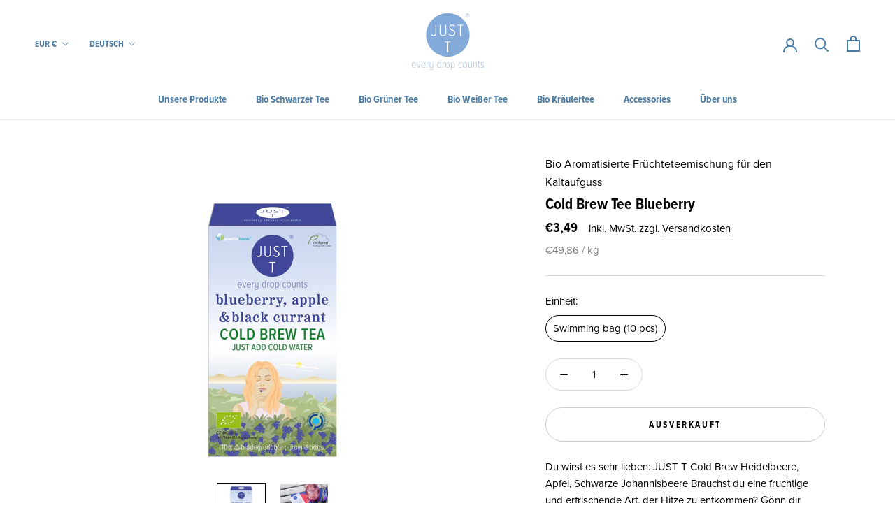

--- FILE ---
content_type: text/html; charset=utf-8
request_url: https://just-t.org/de/products/cold-brew-blueberry
body_size: 134992
content:
<!doctype html>
<html class="no-js" lang="de">
  	<head>
    	<meta charset="utf-8"> 
    	<meta http-equiv="X-UA-Compatible" content="IE=edge,chrome=1">
    	<meta name="viewport" content="width=device-width, initial-scale=1.0, height=device-height, minimum-scale=1.0, maximum-scale=1.0">
    	<meta name="theme-color" content="">
    	<title>Cold Brew Tea Blueberry &ndash; JUST T</title><meta name="description" content="You will love it berry much! Need a fruity and refreshing way to beat the heat? Pour yourself a JUST T Cold Brew tea of Blueberry, Apple, Black Currant and enjoy the fruity goodness. The taste of rich blackcurrants harmoniously combines with the mild blueberries and a touch of sweet apple."><link rel="canonical" href="https://just-t.org/de/products/cold-brew-blueberry"><link rel="shortcut icon" href="//just-t.org/cdn/shop/files/favicon_96x.png?v=1636024430" type="image/png"><meta property="og:type" content="product">
  <meta property="og:title" content="Cold Brew Tee Blueberry "><meta property="og:image" content="http://just-t.org/cdn/shop/files/Cold-Brew_BlueberryAppleBlackCurrant.jpg?v=1690546174">
    <meta property="og:image:secure_url" content="https://just-t.org/cdn/shop/files/Cold-Brew_BlueberryAppleBlackCurrant.jpg?v=1690546174">
    <meta property="og:image:width" content="1245">
    <meta property="og:image:height" content="1245"><meta property="product:price:amount" content="3,49">
  <meta property="product:price:currency" content="EUR"><meta property="og:description" content="You will love it berry much! Need a fruity and refreshing way to beat the heat? Pour yourself a JUST T Cold Brew tea of Blueberry, Apple, Black Currant and enjoy the fruity goodness. The taste of rich blackcurrants harmoniously combines with the mild blueberries and a touch of sweet apple."><meta property="og:url" content="https://just-t.org/de/products/cold-brew-blueberry">
<meta property="og:site_name" content="JUST T"><meta name="twitter:card" content="summary"><meta name="twitter:title" content="Cold Brew Tee Blueberry ">
  <meta name="twitter:description" content="Du wirst es sehr lieben: JUST T Cold Brew Heidelbeere, Apfel, Schwarze Johannisbeere Brauchst du eine fruchtige und erfrischende Art, der Hitze zu entkommen? Gönn dir einen JUST T Cold Brew Tee aus Blaubeere, Apfel und Schwarzer Johannisbeere! Der Geschmack von vollmundigen Schwarzen Johannisbeeren verbindet sich harmonisch mit milden Blaubeeren und einem Hauch von süßem Apfel - wie ein ausgewogener Obstsalat in einer Tasse!">
  <meta name="twitter:image" content="https://just-t.org/cdn/shop/files/Cold-Brew_BlueberryAppleBlackCurrant_600x600_crop_center.jpg?v=1690546174">
    	<style>
  @font-face {
  font-family: Roboto;
  font-weight: 700;
  font-style: normal;
  font-display: fallback;
  src: url("//just-t.org/cdn/fonts/roboto/roboto_n7.f38007a10afbbde8976c4056bfe890710d51dec2.woff2") format("woff2"),
       url("//just-t.org/cdn/fonts/roboto/roboto_n7.94bfdd3e80c7be00e128703d245c207769d763f9.woff") format("woff");
}

  

  
  
  

  :root {
    --heading-font-family : "proxima-nova-condensed", sans-serif;
    --heading-font-weight : 700;
    --heading-font-style  : normal;

    --text-font-family : "proxima-nova", -apple-system, 'Segoe UI', Roboto, 'Helvetica Neue', 'Noto Sans', 'Liberation Sans', Arial, sans-serif, 'Apple Color Emoji', 'Segoe UI Emoji', 'Segoe UI Symbol', 'Noto Color Emoji';
    --text-font-weight : 400;
    --text-font-style  : normal;

    --base-text-font-size   : 15px;
    --default-text-font-size: 14px;--background          : #ffffff;
    --background-rgb      : 255, 255, 255;
    --light-background    : #e8eff1;
    --light-background-rgb: 232, 239, 241;
    --heading-color       : #000000;
    --text-color          : #000000;
    --text-color-rgb      : 0, 0, 0;
    --text-color-light    : #000000;
    --text-color-light-rgb: 0, 0, 0;
    --link-color          : #000000;
    --link-color-rgb      : 0, 0, 0;
    --border-color        : #d9d9d9;
    --border-color-rgb    : 217, 217, 217;

    --button-background    : #4c7da7;
    --button-background-rgb: 76, 125, 167;
    --button-text-color    : #ffffff;

    --header-background       : #ffffff;
    --header-heading-color    : #4c7da7;
    --header-light-text-color : #4c7da7;
    --header-border-color     : #e4ecf2;

    --footer-background    : #4c7da7;
    --footer-text-color    : #ffffff;
    --footer-heading-color : #ffffff;
    --footer-border-color  : #6791b4;

    --navigation-background      : #ffffff;
    --navigation-background-rgb  : 255, 255, 255;
    --navigation-text-color      : #4c7da7;
    --navigation-text-color-light: rgba(76, 125, 167, 0.5);
    --navigation-border-color    : rgba(76, 125, 167, 0.25);

    --newsletter-popup-background     : #4c7da7;
    --newsletter-popup-text-color     : #ffffff;
    --newsletter-popup-text-color-rgb : 255, 255, 255;

    --secondary-elements-background       : #ffffff;
    --secondary-elements-background-rgb   : 255, 255, 255;
    --secondary-elements-text-color       : #4c7da7;
    --secondary-elements-text-color-light : rgba(76, 125, 167, 0.5);
    --secondary-elements-border-color     : rgba(76, 125, 167, 0.25);

    --product-sale-price-color    : #f94c43;
    --product-sale-price-color-rgb: 249, 76, 67;
    --product-star-rating: #f6a429;

    /* Shopify related variables */
    --payment-terms-background-color: #ffffff;

    /* Products */

    --horizontal-spacing-four-products-per-row: 60px;
        --horizontal-spacing-two-products-per-row : 60px;

    --vertical-spacing-four-products-per-row: 60px;
        --vertical-spacing-two-products-per-row : 75px;

    /* Animation */
    --drawer-transition-timing: cubic-bezier(0.645, 0.045, 0.355, 1);
    --header-base-height: 80px; /* We set a default for browsers that do not support CSS variables */

    /* Cursors */
    --cursor-zoom-in-svg    : url(//just-t.org/cdn/shop/t/3/assets/cursor-zoom-in.svg?v=170532930330058140181651752621);
    --cursor-zoom-in-2x-svg : url(//just-t.org/cdn/shop/t/3/assets/cursor-zoom-in-2x.svg?v=56685658183649387561651752620);
  }
</style>

<script>
  // IE11 does not have support for CSS variables, so we have to polyfill them
  if (!(((window || {}).CSS || {}).supports && window.CSS.supports('(--a: 0)'))) {
    const script = document.createElement('script');
    script.type = 'text/javascript';
    script.src = 'https://cdn.jsdelivr.net/npm/css-vars-ponyfill@2';
    script.onload = function() {
      cssVars({});
    };

    document.getElementsByTagName('head')[0].appendChild(script);
  }
</script>
            <script>window.performance && window.performance.mark && window.performance.mark('shopify.content_for_header.start');</script><meta name="facebook-domain-verification" content="ki8gnycp7xkbhz33qrwuyvvrmhot2d">
<meta name="facebook-domain-verification" content="qfhurc7h57e7u8qkecbl2zqikfgq9m">
<meta name="facebook-domain-verification" content="c48yrjd1xr9h7m7seyq3hfhyl44wzq">
<meta name="facebook-domain-verification" content="rue7r01d452p0gmwfk0yo7nfnnfnsp">
<meta name="facebook-domain-verification" content="5yb0emme80wx6vbl7ee3siv3lv75za">
<meta name="facebook-domain-verification" content="c7r482bnrvog51fo56yr68ehhzhhen">
<meta name="facebook-domain-verification" content="k4tr20a38vtn7j7qzwt0ha2t5o0ccj">
<meta name="facebook-domain-verification" content="i6ehohmjryvld1kk9gz5hvf7ogdgdr">
<meta name="facebook-domain-verification" content="pxnvgfay0v0am4j7edz1iwk6b2a5ij">
<meta name="facebook-domain-verification" content="kt361eob9eff6z73u99t78rfqqwpvw">
<meta name="facebook-domain-verification" content="6czhcryhzduxfrpfq4xtb4vk66jjf8">
<meta name="google-site-verification" content="7oED3ObV4oAw_WKEUGhhiH7Rby6oRj7CVcCLXveTf_k">
<meta id="shopify-digital-wallet" name="shopify-digital-wallet" content="/56859853005/digital_wallets/dialog">
<meta name="shopify-checkout-api-token" content="732584cbd6f97e885978cd8e167fcc3d">
<meta id="in-context-paypal-metadata" data-shop-id="56859853005" data-venmo-supported="false" data-environment="production" data-locale="de_DE" data-paypal-v4="true" data-currency="EUR">
<link rel="alternate" hreflang="x-default" href="https://just-t.org/products/cold-brew-blueberry">
<link rel="alternate" hreflang="en" href="https://just-t.org/products/cold-brew-blueberry">
<link rel="alternate" hreflang="it" href="https://just-t.org/it/products/cold-brew-blueberry">
<link rel="alternate" hreflang="de" href="https://just-t.org/de/products/cold-brew-blueberry">
<link rel="alternate" hreflang="da" href="https://just-t.org/da/products/cold-brew-blueberry">
<link rel="alternate" hreflang="da-DK" href="https://just-t.dk/products/cold-brew-blueberry">
<link rel="alternate" hreflang="en-DK" href="https://just-t.dk/en/products/cold-brew-blueberry">
<link rel="alternate" hreflang="en-IT" href="https://just-t.it/products/cold-brew-blueberry">
<link rel="alternate" hreflang="de-IT" href="https://just-t.it/de/products/cold-brew-blueberry">
<link rel="alternate" hreflang="it-IT" href="https://just-t.it/it/products/cold-brew-blueberry">
<link rel="alternate" type="application/json+oembed" href="https://just-t.org/de/products/cold-brew-blueberry.oembed">
<script async="async" src="/checkouts/internal/preloads.js?locale=de-DE"></script>
<link rel="preconnect" href="https://shop.app" crossorigin="anonymous">
<script async="async" src="https://shop.app/checkouts/internal/preloads.js?locale=de-DE&shop_id=56859853005" crossorigin="anonymous"></script>
<script id="apple-pay-shop-capabilities" type="application/json">{"shopId":56859853005,"countryCode":"DE","currencyCode":"EUR","merchantCapabilities":["supports3DS"],"merchantId":"gid:\/\/shopify\/Shop\/56859853005","merchantName":"JUST T","requiredBillingContactFields":["postalAddress","email"],"requiredShippingContactFields":["postalAddress","email"],"shippingType":"shipping","supportedNetworks":["visa","maestro","masterCard","amex"],"total":{"type":"pending","label":"JUST T","amount":"1.00"},"shopifyPaymentsEnabled":true,"supportsSubscriptions":true}</script>
<script id="shopify-features" type="application/json">{"accessToken":"732584cbd6f97e885978cd8e167fcc3d","betas":["rich-media-storefront-analytics"],"domain":"just-t.org","predictiveSearch":true,"shopId":56859853005,"locale":"de"}</script>
<script>var Shopify = Shopify || {};
Shopify.shop = "just-t-shop.myshopify.com";
Shopify.locale = "de";
Shopify.currency = {"active":"EUR","rate":"1.0"};
Shopify.country = "DE";
Shopify.theme = {"name":"justt-theme\/main","id":126590419149,"schema_name":"Prestige","schema_version":"5.3.2","theme_store_id":855,"role":"main"};
Shopify.theme.handle = "null";
Shopify.theme.style = {"id":null,"handle":null};
Shopify.cdnHost = "just-t.org/cdn";
Shopify.routes = Shopify.routes || {};
Shopify.routes.root = "/de/";</script>
<script type="module">!function(o){(o.Shopify=o.Shopify||{}).modules=!0}(window);</script>
<script>!function(o){function n(){var o=[];function n(){o.push(Array.prototype.slice.apply(arguments))}return n.q=o,n}var t=o.Shopify=o.Shopify||{};t.loadFeatures=n(),t.autoloadFeatures=n()}(window);</script>
<script>
  window.ShopifyPay = window.ShopifyPay || {};
  window.ShopifyPay.apiHost = "shop.app\/pay";
  window.ShopifyPay.redirectState = null;
</script>
<script id="shop-js-analytics" type="application/json">{"pageType":"product"}</script>
<script defer="defer" async type="module" src="//just-t.org/cdn/shopifycloud/shop-js/modules/v2/client.init-shop-cart-sync_HUjMWWU5.de.esm.js"></script>
<script defer="defer" async type="module" src="//just-t.org/cdn/shopifycloud/shop-js/modules/v2/chunk.common_QpfDqRK1.esm.js"></script>
<script type="module">
  await import("//just-t.org/cdn/shopifycloud/shop-js/modules/v2/client.init-shop-cart-sync_HUjMWWU5.de.esm.js");
await import("//just-t.org/cdn/shopifycloud/shop-js/modules/v2/chunk.common_QpfDqRK1.esm.js");

  window.Shopify.SignInWithShop?.initShopCartSync?.({"fedCMEnabled":true,"windoidEnabled":true});

</script>
<script>
  window.Shopify = window.Shopify || {};
  if (!window.Shopify.featureAssets) window.Shopify.featureAssets = {};
  window.Shopify.featureAssets['shop-js'] = {"shop-cart-sync":["modules/v2/client.shop-cart-sync_ByUgVWtJ.de.esm.js","modules/v2/chunk.common_QpfDqRK1.esm.js"],"init-fed-cm":["modules/v2/client.init-fed-cm_CVqhkk-1.de.esm.js","modules/v2/chunk.common_QpfDqRK1.esm.js"],"shop-button":["modules/v2/client.shop-button_B0pFlqys.de.esm.js","modules/v2/chunk.common_QpfDqRK1.esm.js"],"shop-cash-offers":["modules/v2/client.shop-cash-offers_CaaeZ5wd.de.esm.js","modules/v2/chunk.common_QpfDqRK1.esm.js","modules/v2/chunk.modal_CS8dP9kO.esm.js"],"init-windoid":["modules/v2/client.init-windoid_B-gyVqfY.de.esm.js","modules/v2/chunk.common_QpfDqRK1.esm.js"],"shop-toast-manager":["modules/v2/client.shop-toast-manager_DgTeluS3.de.esm.js","modules/v2/chunk.common_QpfDqRK1.esm.js"],"init-shop-email-lookup-coordinator":["modules/v2/client.init-shop-email-lookup-coordinator_C5I212n4.de.esm.js","modules/v2/chunk.common_QpfDqRK1.esm.js"],"init-shop-cart-sync":["modules/v2/client.init-shop-cart-sync_HUjMWWU5.de.esm.js","modules/v2/chunk.common_QpfDqRK1.esm.js"],"avatar":["modules/v2/client.avatar_BTnouDA3.de.esm.js"],"pay-button":["modules/v2/client.pay-button_CJaF-UDc.de.esm.js","modules/v2/chunk.common_QpfDqRK1.esm.js"],"init-customer-accounts":["modules/v2/client.init-customer-accounts_BI_wUvuR.de.esm.js","modules/v2/client.shop-login-button_DTPR4l75.de.esm.js","modules/v2/chunk.common_QpfDqRK1.esm.js","modules/v2/chunk.modal_CS8dP9kO.esm.js"],"init-shop-for-new-customer-accounts":["modules/v2/client.init-shop-for-new-customer-accounts_C4qR5Wl-.de.esm.js","modules/v2/client.shop-login-button_DTPR4l75.de.esm.js","modules/v2/chunk.common_QpfDqRK1.esm.js","modules/v2/chunk.modal_CS8dP9kO.esm.js"],"shop-login-button":["modules/v2/client.shop-login-button_DTPR4l75.de.esm.js","modules/v2/chunk.common_QpfDqRK1.esm.js","modules/v2/chunk.modal_CS8dP9kO.esm.js"],"init-customer-accounts-sign-up":["modules/v2/client.init-customer-accounts-sign-up_SG5gYFpP.de.esm.js","modules/v2/client.shop-login-button_DTPR4l75.de.esm.js","modules/v2/chunk.common_QpfDqRK1.esm.js","modules/v2/chunk.modal_CS8dP9kO.esm.js"],"shop-follow-button":["modules/v2/client.shop-follow-button_CmMsyvrH.de.esm.js","modules/v2/chunk.common_QpfDqRK1.esm.js","modules/v2/chunk.modal_CS8dP9kO.esm.js"],"checkout-modal":["modules/v2/client.checkout-modal_tfCxQqrq.de.esm.js","modules/v2/chunk.common_QpfDqRK1.esm.js","modules/v2/chunk.modal_CS8dP9kO.esm.js"],"lead-capture":["modules/v2/client.lead-capture_Ccz5Zm6k.de.esm.js","modules/v2/chunk.common_QpfDqRK1.esm.js","modules/v2/chunk.modal_CS8dP9kO.esm.js"],"shop-login":["modules/v2/client.shop-login_BfivnucW.de.esm.js","modules/v2/chunk.common_QpfDqRK1.esm.js","modules/v2/chunk.modal_CS8dP9kO.esm.js"],"payment-terms":["modules/v2/client.payment-terms_D2Mn0eFV.de.esm.js","modules/v2/chunk.common_QpfDqRK1.esm.js","modules/v2/chunk.modal_CS8dP9kO.esm.js"]};
</script>
<script>(function() {
  var isLoaded = false;
  function asyncLoad() {
    if (isLoaded) return;
    isLoaded = true;
    var urls = ["https:\/\/ufe.helixo.co\/scripts\/sdk.min.js?shop=just-t-shop.myshopify.com"];
    for (var i = 0; i < urls.length; i++) {
      var s = document.createElement('script');
      s.type = 'text/javascript';
      s.async = true;
      s.src = urls[i];
      var x = document.getElementsByTagName('script')[0];
      x.parentNode.insertBefore(s, x);
    }
  };
  if(window.attachEvent) {
    window.attachEvent('onload', asyncLoad);
  } else {
    window.addEventListener('load', asyncLoad, false);
  }
})();</script>
<script id="__st">var __st={"a":56859853005,"offset":3600,"reqid":"61f7f11b-7fc4-4f17-81aa-cc1c71290451-1768835546","pageurl":"just-t.org\/de\/products\/cold-brew-blueberry","u":"a1c29858c003","p":"product","rtyp":"product","rid":8263925793035};</script>
<script>window.ShopifyPaypalV4VisibilityTracking = true;</script>
<script id="captcha-bootstrap">!function(){'use strict';const t='contact',e='account',n='new_comment',o=[[t,t],['blogs',n],['comments',n],[t,'customer']],c=[[e,'customer_login'],[e,'guest_login'],[e,'recover_customer_password'],[e,'create_customer']],r=t=>t.map((([t,e])=>`form[action*='/${t}']:not([data-nocaptcha='true']) input[name='form_type'][value='${e}']`)).join(','),a=t=>()=>t?[...document.querySelectorAll(t)].map((t=>t.form)):[];function s(){const t=[...o],e=r(t);return a(e)}const i='password',u='form_key',d=['recaptcha-v3-token','g-recaptcha-response','h-captcha-response',i],f=()=>{try{return window.sessionStorage}catch{return}},m='__shopify_v',_=t=>t.elements[u];function p(t,e,n=!1){try{const o=window.sessionStorage,c=JSON.parse(o.getItem(e)),{data:r}=function(t){const{data:e,action:n}=t;return t[m]||n?{data:e,action:n}:{data:t,action:n}}(c);for(const[e,n]of Object.entries(r))t.elements[e]&&(t.elements[e].value=n);n&&o.removeItem(e)}catch(o){console.error('form repopulation failed',{error:o})}}const l='form_type',E='cptcha';function T(t){t.dataset[E]=!0}const w=window,h=w.document,L='Shopify',v='ce_forms',y='captcha';let A=!1;((t,e)=>{const n=(g='f06e6c50-85a8-45c8-87d0-21a2b65856fe',I='https://cdn.shopify.com/shopifycloud/storefront-forms-hcaptcha/ce_storefront_forms_captcha_hcaptcha.v1.5.2.iife.js',D={infoText:'Durch hCaptcha geschützt',privacyText:'Datenschutz',termsText:'Allgemeine Geschäftsbedingungen'},(t,e,n)=>{const o=w[L][v],c=o.bindForm;if(c)return c(t,g,e,D).then(n);var r;o.q.push([[t,g,e,D],n]),r=I,A||(h.body.append(Object.assign(h.createElement('script'),{id:'captcha-provider',async:!0,src:r})),A=!0)});var g,I,D;w[L]=w[L]||{},w[L][v]=w[L][v]||{},w[L][v].q=[],w[L][y]=w[L][y]||{},w[L][y].protect=function(t,e){n(t,void 0,e),T(t)},Object.freeze(w[L][y]),function(t,e,n,w,h,L){const[v,y,A,g]=function(t,e,n){const i=e?o:[],u=t?c:[],d=[...i,...u],f=r(d),m=r(i),_=r(d.filter((([t,e])=>n.includes(e))));return[a(f),a(m),a(_),s()]}(w,h,L),I=t=>{const e=t.target;return e instanceof HTMLFormElement?e:e&&e.form},D=t=>v().includes(t);t.addEventListener('submit',(t=>{const e=I(t);if(!e)return;const n=D(e)&&!e.dataset.hcaptchaBound&&!e.dataset.recaptchaBound,o=_(e),c=g().includes(e)&&(!o||!o.value);(n||c)&&t.preventDefault(),c&&!n&&(function(t){try{if(!f())return;!function(t){const e=f();if(!e)return;const n=_(t);if(!n)return;const o=n.value;o&&e.removeItem(o)}(t);const e=Array.from(Array(32),(()=>Math.random().toString(36)[2])).join('');!function(t,e){_(t)||t.append(Object.assign(document.createElement('input'),{type:'hidden',name:u})),t.elements[u].value=e}(t,e),function(t,e){const n=f();if(!n)return;const o=[...t.querySelectorAll(`input[type='${i}']`)].map((({name:t})=>t)),c=[...d,...o],r={};for(const[a,s]of new FormData(t).entries())c.includes(a)||(r[a]=s);n.setItem(e,JSON.stringify({[m]:1,action:t.action,data:r}))}(t,e)}catch(e){console.error('failed to persist form',e)}}(e),e.submit())}));const S=(t,e)=>{t&&!t.dataset[E]&&(n(t,e.some((e=>e===t))),T(t))};for(const o of['focusin','change'])t.addEventListener(o,(t=>{const e=I(t);D(e)&&S(e,y())}));const B=e.get('form_key'),M=e.get(l),P=B&&M;t.addEventListener('DOMContentLoaded',(()=>{const t=y();if(P)for(const e of t)e.elements[l].value===M&&p(e,B);[...new Set([...A(),...v().filter((t=>'true'===t.dataset.shopifyCaptcha))])].forEach((e=>S(e,t)))}))}(h,new URLSearchParams(w.location.search),n,t,e,['guest_login'])})(!0,!0)}();</script>
<script integrity="sha256-4kQ18oKyAcykRKYeNunJcIwy7WH5gtpwJnB7kiuLZ1E=" data-source-attribution="shopify.loadfeatures" defer="defer" src="//just-t.org/cdn/shopifycloud/storefront/assets/storefront/load_feature-a0a9edcb.js" crossorigin="anonymous"></script>
<script crossorigin="anonymous" defer="defer" src="//just-t.org/cdn/shopifycloud/storefront/assets/shopify_pay/storefront-65b4c6d7.js?v=20250812"></script>
<script data-source-attribution="shopify.dynamic_checkout.dynamic.init">var Shopify=Shopify||{};Shopify.PaymentButton=Shopify.PaymentButton||{isStorefrontPortableWallets:!0,init:function(){window.Shopify.PaymentButton.init=function(){};var t=document.createElement("script");t.src="https://just-t.org/cdn/shopifycloud/portable-wallets/latest/portable-wallets.de.js",t.type="module",document.head.appendChild(t)}};
</script>
<script data-source-attribution="shopify.dynamic_checkout.buyer_consent">
  function portableWalletsHideBuyerConsent(e){var t=document.getElementById("shopify-buyer-consent"),n=document.getElementById("shopify-subscription-policy-button");t&&n&&(t.classList.add("hidden"),t.setAttribute("aria-hidden","true"),n.removeEventListener("click",e))}function portableWalletsShowBuyerConsent(e){var t=document.getElementById("shopify-buyer-consent"),n=document.getElementById("shopify-subscription-policy-button");t&&n&&(t.classList.remove("hidden"),t.removeAttribute("aria-hidden"),n.addEventListener("click",e))}window.Shopify?.PaymentButton&&(window.Shopify.PaymentButton.hideBuyerConsent=portableWalletsHideBuyerConsent,window.Shopify.PaymentButton.showBuyerConsent=portableWalletsShowBuyerConsent);
</script>
<script data-source-attribution="shopify.dynamic_checkout.cart.bootstrap">document.addEventListener("DOMContentLoaded",(function(){function t(){return document.querySelector("shopify-accelerated-checkout-cart, shopify-accelerated-checkout")}if(t())Shopify.PaymentButton.init();else{new MutationObserver((function(e,n){t()&&(Shopify.PaymentButton.init(),n.disconnect())})).observe(document.body,{childList:!0,subtree:!0})}}));
</script>
<link id="shopify-accelerated-checkout-styles" rel="stylesheet" media="screen" href="https://just-t.org/cdn/shopifycloud/portable-wallets/latest/accelerated-checkout-backwards-compat.css" crossorigin="anonymous">
<style id="shopify-accelerated-checkout-cart">
        #shopify-buyer-consent {
  margin-top: 1em;
  display: inline-block;
  width: 100%;
}

#shopify-buyer-consent.hidden {
  display: none;
}

#shopify-subscription-policy-button {
  background: none;
  border: none;
  padding: 0;
  text-decoration: underline;
  font-size: inherit;
  cursor: pointer;
}

#shopify-subscription-policy-button::before {
  box-shadow: none;
}

      </style>

<script>window.performance && window.performance.mark && window.performance.mark('shopify.content_for_header.end');</script>
    <link rel="stylesheet" href="//just-t.org/cdn/shop/t/3/assets/theme.css?v=99751694344357984351654866736">
    <link rel="stylesheet" href="//just-t.org/cdn/shop/t/3/assets/theme-custom.css?v=146863562242229691171655194339">
        <script>// This allows to expose several variables to the global scope, to be used in scripts
          window.theme = {
            pageType: "product",
            moneyFormat: "€{{amount_with_comma_separator}}",
            moneyWithCurrencyFormat: "€{{amount_with_comma_separator}} EUR",
            currencyCodeEnabled: false,
            productImageSize: "square",
            searchMode: "product,article",
            showPageTransition: false,
            showElementStaggering: true,
            showImageZooming: true
          };
          window.routes = {
            rootUrl: "\/de",
            rootUrlWithoutSlash: "\/de",
            cartUrl: "\/de\/cart",
            cartAddUrl: "\/de\/cart\/add",
            cartChangeUrl: "\/de\/cart\/change",
            searchUrl: "\/de\/search",
            productRecommendationsUrl: "\/de\/recommendations\/products"
          };
          window.languages = {
            cartAddNote: "Bestellnotiz hinzufügen",
            cartEditNote: "Bestellnotiz bearbeiten",
            productImageLoadingError: "Dieses Bild konnte nicht geladen werden. Bitte versuche die Seite neu zu laden.",
            productFormAddToCart: "In den Warenkorb",
            productFormUnavailable: "Nicht verfügbar",
            productFormSoldOut: "Ausverkauft",
            shippingEstimatorOneResult: "1 Option verfügbar:",
            shippingEstimatorMoreResults: "{{count}} Optionen verfügbar:",
            shippingEstimatorNoResults: "Es konnte kein Versand gefunden werden"
          };
          window.lazySizesConfig = {
            loadHidden: false,
            hFac: 0.5,
            expFactor: 2,
            ricTimeout: 150,
            lazyClass: 'Image--lazyLoad',
            loadingClass: 'Image--lazyLoading',
            loadedClass: 'Image--lazyLoaded'
          };
          document.documentElement.className = document.documentElement.className.replace('no-js', 'js');
          document.documentElement.style.setProperty('--window-height', window.innerHeight + 'px');
          // We do a quick detection of some features (we could use Modernizr but for so little...)
          (function() {
            document.documentElement.className += ((window.CSS && window.CSS.supports('(position: sticky) or (position: -webkit-sticky)')) ? ' supports-sticky' : ' no-supports-sticky');
            document.documentElement.className += (window.matchMedia('(-moz-touch-enabled: 1), (hover: none)')).matches ? ' no-supports-hover' : ' supports-hover';
          }());
          
        </script>
		<script>/*! jQuery v3.6.0 | (c) OpenJS Foundation and other contributors | jquery.org/license */!function(e,t){"use strict";"object"==typeof module&&"object"==typeof module.exports?module.exports=e.document?t(e,!0):function(e){if(!e.document)throw new Error("jQuery requires a window with a document");return t(e)}:t(e)}("undefined"!=typeof window?window:this,function(C,e){"use strict";var t=[],r=Object.getPrototypeOf,s=t.slice,g=t.flat?function(e){return t.flat.call(e)}:function(e){return t.concat.apply([],e)},u=t.push,i=t.indexOf,n={},o=n.toString,v=n.hasOwnProperty,a=v.toString,l=a.call(Object),y={},m=function(e){return"function"==typeof e&&"number"!=typeof e.nodeType&&"function"!=typeof e.item},x=function(e){return null!=e&&e===e.window},E=C.document,c={type:!0,src:!0,nonce:!0,noModule:!0};function b(e,t,n){var r,i,o=(n=n||E).createElement("script");if(o.text=e,t)for(r in c)(i=t[r]||t.getAttribute&&t.getAttribute(r))&&o.setAttribute(r,i);n.head.appendChild(o).parentNode.removeChild(o)}function w(e){return null==e?e+"":"object"==typeof e||"function"==typeof e?n[o.call(e)]||"object":typeof e}var f="3.6.0",S=function(e,t){return new S.fn.init(e,t)};function p(e){var t=!!e&&"length"in e&&e.length,n=w(e);return!m(e)&&!x(e)&&("array"===n||0===t||"number"==typeof t&&0<t&&t-1 in e)}S.fn=S.prototype={jquery:f,constructor:S,length:0,toArray:function(){return s.call(this)},get:function(e){return null==e?s.call(this):e<0?this[e+this.length]:this[e]},pushStack:function(e){var t=S.merge(this.constructor(),e);return t.prevObject=this,t},each:function(e){return S.each(this,e)},map:function(n){return this.pushStack(S.map(this,function(e,t){return n.call(e,t,e)}))},slice:function(){return this.pushStack(s.apply(this,arguments))},first:function(){return this.eq(0)},last:function(){return this.eq(-1)},even:function(){return this.pushStack(S.grep(this,function(e,t){return(t+1)%2}))},odd:function(){return this.pushStack(S.grep(this,function(e,t){return t%2}))},eq:function(e){var t=this.length,n=+e+(e<0?t:0);return this.pushStack(0<=n&&n<t?[this[n]]:[])},end:function(){return this.prevObject||this.constructor()},push:u,sort:t.sort,splice:t.splice},S.extend=S.fn.extend=function(){var e,t,n,r,i,o,a=arguments[0]||{},s=1,u=arguments.length,l=!1;for("boolean"==typeof a&&(l=a,a=arguments[s]||{},s++),"object"==typeof a||m(a)||(a={}),s===u&&(a=this,s--);s<u;s++)if(null!=(e=arguments[s]))for(t in e)r=e[t],"__proto__"!==t&&a!==r&&(l&&r&&(S.isPlainObject(r)||(i=Array.isArray(r)))?(n=a[t],o=i&&!Array.isArray(n)?[]:i||S.isPlainObject(n)?n:{},i=!1,a[t]=S.extend(l,o,r)):void 0!==r&&(a[t]=r));return a},S.extend({expando:"jQuery"+(f+Math.random()).replace(/\D/g,""),isReady:!0,error:function(e){throw new Error(e)},noop:function(){},isPlainObject:function(e){var t,n;return!(!e||"[object Object]"!==o.call(e))&&(!(t=r(e))||"function"==typeof(n=v.call(t,"constructor")&&t.constructor)&&a.call(n)===l)},isEmptyObject:function(e){var t;for(t in e)return!1;return!0},globalEval:function(e,t,n){b(e,{nonce:t&&t.nonce},n)},each:function(e,t){var n,r=0;if(p(e)){for(n=e.length;r<n;r++)if(!1===t.call(e[r],r,e[r]))break}else for(r in e)if(!1===t.call(e[r],r,e[r]))break;return e},makeArray:function(e,t){var n=t||[];return null!=e&&(p(Object(e))?S.merge(n,"string"==typeof e?[e]:e):u.call(n,e)),n},inArray:function(e,t,n){return null==t?-1:i.call(t,e,n)},merge:function(e,t){for(var n=+t.length,r=0,i=e.length;r<n;r++)e[i++]=t[r];return e.length=i,e},grep:function(e,t,n){for(var r=[],i=0,o=e.length,a=!n;i<o;i++)!t(e[i],i)!==a&&r.push(e[i]);return r},map:function(e,t,n){var r,i,o=0,a=[];if(p(e))for(r=e.length;o<r;o++)null!=(i=t(e[o],o,n))&&a.push(i);else for(o in e)null!=(i=t(e[o],o,n))&&a.push(i);return g(a)},guid:1,support:y}),"function"==typeof Symbol&&(S.fn[Symbol.iterator]=t[Symbol.iterator]),S.each("Boolean Number String Function Array Date RegExp Object Error Symbol".split(" "),function(e,t){n["[object "+t+"]"]=t.toLowerCase()});var d=function(n){var e,d,b,o,i,h,f,g,w,u,l,T,C,a,E,v,s,c,y,S="sizzle"+1*new Date,p=n.document,k=0,r=0,m=ue(),x=ue(),A=ue(),N=ue(),j=function(e,t){return e===t&&(l=!0),0},D={}.hasOwnProperty,t=[],q=t.pop,L=t.push,H=t.push,O=t.slice,P=function(e,t){for(var n=0,r=e.length;n<r;n++)if(e[n]===t)return n;return-1},R="checked|selected|async|autofocus|autoplay|controls|defer|disabled|hidden|ismap|loop|multiple|open|readonly|required|scoped",M="[\\x20\\t\\r\\n\\f]",I="(?:\\\\[\\da-fA-F]{1,6}"+M+"?|\\\\[^\\r\\n\\f]|[\\w-]|[^\0-\\x7f])+",W="\\["+M+"*("+I+")(?:"+M+"*([*^$|!~]?=)"+M+"*(?:'((?:\\\\.|[^\\\\'])*)'|\"((?:\\\\.|[^\\\\\"])*)\"|("+I+"))|)"+M+"*\\]",F=":("+I+")(?:\\((('((?:\\\\.|[^\\\\'])*)'|\"((?:\\\\.|[^\\\\\"])*)\")|((?:\\\\.|[^\\\\()[\\]]|"+W+")*)|.*)\\)|)",B=new RegExp(M+"+","g"),$=new RegExp("^"+M+"+|((?:^|[^\\\\])(?:\\\\.)*)"+M+"+$","g"),_=new RegExp("^"+M+"*,"+M+"*"),z=new RegExp("^"+M+"*([>+~]|"+M+")"+M+"*"),U=new RegExp(M+"|>"),X=new RegExp(F),V=new RegExp("^"+I+"$"),G={ID:new RegExp("^#("+I+")"),CLASS:new RegExp("^\\.("+I+")"),TAG:new RegExp("^("+I+"|[*])"),ATTR:new RegExp("^"+W),PSEUDO:new RegExp("^"+F),CHILD:new RegExp("^:(only|first|last|nth|nth-last)-(child|of-type)(?:\\("+M+"*(even|odd|(([+-]|)(\\d*)n|)"+M+"*(?:([+-]|)"+M+"*(\\d+)|))"+M+"*\\)|)","i"),bool:new RegExp("^(?:"+R+")$","i"),needsContext:new RegExp("^"+M+"*[>+~]|:(even|odd|eq|gt|lt|nth|first|last)(?:\\("+M+"*((?:-\\d)?\\d*)"+M+"*\\)|)(?=[^-]|$)","i")},Y=/HTML$/i,Q=/^(?:input|select|textarea|button)$/i,J=/^h\d$/i,K=/^[^{]+\{\s*\[native \w/,Z=/^(?:#([\w-]+)|(\w+)|\.([\w-]+))$/,ee=/[+~]/,te=new RegExp("\\\\[\\da-fA-F]{1,6}"+M+"?|\\\\([^\\r\\n\\f])","g"),ne=function(e,t){var n="0x"+e.slice(1)-65536;return t||(n<0?String.fromCharCode(n+65536):String.fromCharCode(n>>10|55296,1023&n|56320))},re=/([\0-\x1f\x7f]|^-?\d)|^-$|[^\0-\x1f\x7f-\uFFFF\w-]/g,ie=function(e,t){return t?"\0"===e?"\ufffd":e.slice(0,-1)+"\\"+e.charCodeAt(e.length-1).toString(16)+" ":"\\"+e},oe=function(){T()},ae=be(function(e){return!0===e.disabled&&"fieldset"===e.nodeName.toLowerCase()},{dir:"parentNode",next:"legend"});try{H.apply(t=O.call(p.childNodes),p.childNodes),t[p.childNodes.length].nodeType}catch(e){H={apply:t.length?function(e,t){L.apply(e,O.call(t))}:function(e,t){var n=e.length,r=0;while(e[n++]=t[r++]);e.length=n-1}}}function se(t,e,n,r){var i,o,a,s,u,l,c,f=e&&e.ownerDocument,p=e?e.nodeType:9;if(n=n||[],"string"!=typeof t||!t||1!==p&&9!==p&&11!==p)return n;if(!r&&(T(e),e=e||C,E)){if(11!==p&&(u=Z.exec(t)))if(i=u[1]){if(9===p){if(!(a=e.getElementById(i)))return n;if(a.id===i)return n.push(a),n}else if(f&&(a=f.getElementById(i))&&y(e,a)&&a.id===i)return n.push(a),n}else{if(u[2])return H.apply(n,e.getElementsByTagName(t)),n;if((i=u[3])&&d.getElementsByClassName&&e.getElementsByClassName)return H.apply(n,e.getElementsByClassName(i)),n}if(d.qsa&&!N[t+" "]&&(!v||!v.test(t))&&(1!==p||"object"!==e.nodeName.toLowerCase())){if(c=t,f=e,1===p&&(U.test(t)||z.test(t))){(f=ee.test(t)&&ye(e.parentNode)||e)===e&&d.scope||((s=e.getAttribute("id"))?s=s.replace(re,ie):e.setAttribute("id",s=S)),o=(l=h(t)).length;while(o--)l[o]=(s?"#"+s:":scope")+" "+xe(l[o]);c=l.join(",")}try{return H.apply(n,f.querySelectorAll(c)),n}catch(e){N(t,!0)}finally{s===S&&e.removeAttribute("id")}}}return g(t.replace($,"$1"),e,n,r)}function ue(){var r=[];return function e(t,n){return r.push(t+" ")>b.cacheLength&&delete e[r.shift()],e[t+" "]=n}}function le(e){return e[S]=!0,e}function ce(e){var t=C.createElement("fieldset");try{return!!e(t)}catch(e){return!1}finally{t.parentNode&&t.parentNode.removeChild(t),t=null}}function fe(e,t){var n=e.split("|"),r=n.length;while(r--)b.attrHandle[n[r]]=t}function pe(e,t){var n=t&&e,r=n&&1===e.nodeType&&1===t.nodeType&&e.sourceIndex-t.sourceIndex;if(r)return r;if(n)while(n=n.nextSibling)if(n===t)return-1;return e?1:-1}function de(t){return function(e){return"input"===e.nodeName.toLowerCase()&&e.type===t}}function he(n){return function(e){var t=e.nodeName.toLowerCase();return("input"===t||"button"===t)&&e.type===n}}function ge(t){return function(e){return"form"in e?e.parentNode&&!1===e.disabled?"label"in e?"label"in e.parentNode?e.parentNode.disabled===t:e.disabled===t:e.isDisabled===t||e.isDisabled!==!t&&ae(e)===t:e.disabled===t:"label"in e&&e.disabled===t}}function ve(a){return le(function(o){return o=+o,le(function(e,t){var n,r=a([],e.length,o),i=r.length;while(i--)e[n=r[i]]&&(e[n]=!(t[n]=e[n]))})})}function ye(e){return e&&"undefined"!=typeof e.getElementsByTagName&&e}for(e in d=se.support={},i=se.isXML=function(e){var t=e&&e.namespaceURI,n=e&&(e.ownerDocument||e).documentElement;return!Y.test(t||n&&n.nodeName||"HTML")},T=se.setDocument=function(e){var t,n,r=e?e.ownerDocument||e:p;return r!=C&&9===r.nodeType&&r.documentElement&&(a=(C=r).documentElement,E=!i(C),p!=C&&(n=C.defaultView)&&n.top!==n&&(n.addEventListener?n.addEventListener("unload",oe,!1):n.attachEvent&&n.attachEvent("onunload",oe)),d.scope=ce(function(e){return a.appendChild(e).appendChild(C.createElement("div")),"undefined"!=typeof e.querySelectorAll&&!e.querySelectorAll(":scope fieldset div").length}),d.attributes=ce(function(e){return e.className="i",!e.getAttribute("className")}),d.getElementsByTagName=ce(function(e){return e.appendChild(C.createComment("")),!e.getElementsByTagName("*").length}),d.getElementsByClassName=K.test(C.getElementsByClassName),d.getById=ce(function(e){return a.appendChild(e).id=S,!C.getElementsByName||!C.getElementsByName(S).length}),d.getById?(b.filter.ID=function(e){var t=e.replace(te,ne);return function(e){return e.getAttribute("id")===t}},b.find.ID=function(e,t){if("undefined"!=typeof t.getElementById&&E){var n=t.getElementById(e);return n?[n]:[]}}):(b.filter.ID=function(e){var n=e.replace(te,ne);return function(e){var t="undefined"!=typeof e.getAttributeNode&&e.getAttributeNode("id");return t&&t.value===n}},b.find.ID=function(e,t){if("undefined"!=typeof t.getElementById&&E){var n,r,i,o=t.getElementById(e);if(o){if((n=o.getAttributeNode("id"))&&n.value===e)return[o];i=t.getElementsByName(e),r=0;while(o=i[r++])if((n=o.getAttributeNode("id"))&&n.value===e)return[o]}return[]}}),b.find.TAG=d.getElementsByTagName?function(e,t){return"undefined"!=typeof t.getElementsByTagName?t.getElementsByTagName(e):d.qsa?t.querySelectorAll(e):void 0}:function(e,t){var n,r=[],i=0,o=t.getElementsByTagName(e);if("*"===e){while(n=o[i++])1===n.nodeType&&r.push(n);return r}return o},b.find.CLASS=d.getElementsByClassName&&function(e,t){if("undefined"!=typeof t.getElementsByClassName&&E)return t.getElementsByClassName(e)},s=[],v=[],(d.qsa=K.test(C.querySelectorAll))&&(ce(function(e){var t;a.appendChild(e).innerHTML="<a id='"+S+"'></a><select id='"+S+"-\r\\' msallowcapture=''><option selected=''></option></select>",e.querySelectorAll("[msallowcapture^='']").length&&v.push("[*^$]="+M+"*(?:''|\"\")"),e.querySelectorAll("[selected]").length||v.push("\\["+M+"*(?:value|"+R+")"),e.querySelectorAll("[id~="+S+"-]").length||v.push("~="),(t=C.createElement("input")).setAttribute("name",""),e.appendChild(t),e.querySelectorAll("[name='']").length||v.push("\\["+M+"*name"+M+"*="+M+"*(?:''|\"\")"),e.querySelectorAll(":checked").length||v.push(":checked"),e.querySelectorAll("a#"+S+"+*").length||v.push(".#.+[+~]"),e.querySelectorAll("\\\f"),v.push("[\\r\\n\\f]")}),ce(function(e){e.innerHTML="<a href='' disabled='disabled'></a><select disabled='disabled'><option/></select>";var t=C.createElement("input");t.setAttribute("type","hidden"),e.appendChild(t).setAttribute("name","D"),e.querySelectorAll("[name=d]").length&&v.push("name"+M+"*[*^$|!~]?="),2!==e.querySelectorAll(":enabled").length&&v.push(":enabled",":disabled"),a.appendChild(e).disabled=!0,2!==e.querySelectorAll(":disabled").length&&v.push(":enabled",":disabled"),e.querySelectorAll("*,:x"),v.push(",.*:")})),(d.matchesSelector=K.test(c=a.matches||a.webkitMatchesSelector||a.mozMatchesSelector||a.oMatchesSelector||a.msMatchesSelector))&&ce(function(e){d.disconnectedMatch=c.call(e,"*"),c.call(e,"[s!='']:x"),s.push("!=",F)}),v=v.length&&new RegExp(v.join("|")),s=s.length&&new RegExp(s.join("|")),t=K.test(a.compareDocumentPosition),y=t||K.test(a.contains)?function(e,t){var n=9===e.nodeType?e.documentElement:e,r=t&&t.parentNode;return e===r||!(!r||1!==r.nodeType||!(n.contains?n.contains(r):e.compareDocumentPosition&&16&e.compareDocumentPosition(r)))}:function(e,t){if(t)while(t=t.parentNode)if(t===e)return!0;return!1},j=t?function(e,t){if(e===t)return l=!0,0;var n=!e.compareDocumentPosition-!t.compareDocumentPosition;return n||(1&(n=(e.ownerDocument||e)==(t.ownerDocument||t)?e.compareDocumentPosition(t):1)||!d.sortDetached&&t.compareDocumentPosition(e)===n?e==C||e.ownerDocument==p&&y(p,e)?-1:t==C||t.ownerDocument==p&&y(p,t)?1:u?P(u,e)-P(u,t):0:4&n?-1:1)}:function(e,t){if(e===t)return l=!0,0;var n,r=0,i=e.parentNode,o=t.parentNode,a=[e],s=[t];if(!i||!o)return e==C?-1:t==C?1:i?-1:o?1:u?P(u,e)-P(u,t):0;if(i===o)return pe(e,t);n=e;while(n=n.parentNode)a.unshift(n);n=t;while(n=n.parentNode)s.unshift(n);while(a[r]===s[r])r++;return r?pe(a[r],s[r]):a[r]==p?-1:s[r]==p?1:0}),C},se.matches=function(e,t){return se(e,null,null,t)},se.matchesSelector=function(e,t){if(T(e),d.matchesSelector&&E&&!N[t+" "]&&(!s||!s.test(t))&&(!v||!v.test(t)))try{var n=c.call(e,t);if(n||d.disconnectedMatch||e.document&&11!==e.document.nodeType)return n}catch(e){N(t,!0)}return 0<se(t,C,null,[e]).length},se.contains=function(e,t){return(e.ownerDocument||e)!=C&&T(e),y(e,t)},se.attr=function(e,t){(e.ownerDocument||e)!=C&&T(e);var n=b.attrHandle[t.toLowerCase()],r=n&&D.call(b.attrHandle,t.toLowerCase())?n(e,t,!E):void 0;return void 0!==r?r:d.attributes||!E?e.getAttribute(t):(r=e.getAttributeNode(t))&&r.specified?r.value:null},se.escape=function(e){return(e+"").replace(re,ie)},se.error=function(e){throw new Error("Syntax error, unrecognized expression: "+e)},se.uniqueSort=function(e){var t,n=[],r=0,i=0;if(l=!d.detectDuplicates,u=!d.sortStable&&e.slice(0),e.sort(j),l){while(t=e[i++])t===e[i]&&(r=n.push(i));while(r--)e.splice(n[r],1)}return u=null,e},o=se.getText=function(e){var t,n="",r=0,i=e.nodeType;if(i){if(1===i||9===i||11===i){if("string"==typeof e.textContent)return e.textContent;for(e=e.firstChild;e;e=e.nextSibling)n+=o(e)}else if(3===i||4===i)return e.nodeValue}else while(t=e[r++])n+=o(t);return n},(b=se.selectors={cacheLength:50,createPseudo:le,match:G,attrHandle:{},find:{},relative:{">":{dir:"parentNode",first:!0}," ":{dir:"parentNode"},"+":{dir:"previousSibling",first:!0},"~":{dir:"previousSibling"}},preFilter:{ATTR:function(e){return e[1]=e[1].replace(te,ne),e[3]=(e[3]||e[4]||e[5]||"").replace(te,ne),"~="===e[2]&&(e[3]=" "+e[3]+" "),e.slice(0,4)},CHILD:function(e){return e[1]=e[1].toLowerCase(),"nth"===e[1].slice(0,3)?(e[3]||se.error(e[0]),e[4]=+(e[4]?e[5]+(e[6]||1):2*("even"===e[3]||"odd"===e[3])),e[5]=+(e[7]+e[8]||"odd"===e[3])):e[3]&&se.error(e[0]),e},PSEUDO:function(e){var t,n=!e[6]&&e[2];return G.CHILD.test(e[0])?null:(e[3]?e[2]=e[4]||e[5]||"":n&&X.test(n)&&(t=h(n,!0))&&(t=n.indexOf(")",n.length-t)-n.length)&&(e[0]=e[0].slice(0,t),e[2]=n.slice(0,t)),e.slice(0,3))}},filter:{TAG:function(e){var t=e.replace(te,ne).toLowerCase();return"*"===e?function(){return!0}:function(e){return e.nodeName&&e.nodeName.toLowerCase()===t}},CLASS:function(e){var t=m[e+" "];return t||(t=new RegExp("(^|"+M+")"+e+"("+M+"|$)"))&&m(e,function(e){return t.test("string"==typeof e.className&&e.className||"undefined"!=typeof e.getAttribute&&e.getAttribute("class")||"")})},ATTR:function(n,r,i){return function(e){var t=se.attr(e,n);return null==t?"!="===r:!r||(t+="","="===r?t===i:"!="===r?t!==i:"^="===r?i&&0===t.indexOf(i):"*="===r?i&&-1<t.indexOf(i):"$="===r?i&&t.slice(-i.length)===i:"~="===r?-1<(" "+t.replace(B," ")+" ").indexOf(i):"|="===r&&(t===i||t.slice(0,i.length+1)===i+"-"))}},CHILD:function(h,e,t,g,v){var y="nth"!==h.slice(0,3),m="last"!==h.slice(-4),x="of-type"===e;return 1===g&&0===v?function(e){return!!e.parentNode}:function(e,t,n){var r,i,o,a,s,u,l=y!==m?"nextSibling":"previousSibling",c=e.parentNode,f=x&&e.nodeName.toLowerCase(),p=!n&&!x,d=!1;if(c){if(y){while(l){a=e;while(a=a[l])if(x?a.nodeName.toLowerCase()===f:1===a.nodeType)return!1;u=l="only"===h&&!u&&"nextSibling"}return!0}if(u=[m?c.firstChild:c.lastChild],m&&p){d=(s=(r=(i=(o=(a=c)[S]||(a[S]={}))[a.uniqueID]||(o[a.uniqueID]={}))[h]||[])[0]===k&&r[1])&&r[2],a=s&&c.childNodes[s];while(a=++s&&a&&a[l]||(d=s=0)||u.pop())if(1===a.nodeType&&++d&&a===e){i[h]=[k,s,d];break}}else if(p&&(d=s=(r=(i=(o=(a=e)[S]||(a[S]={}))[a.uniqueID]||(o[a.uniqueID]={}))[h]||[])[0]===k&&r[1]),!1===d)while(a=++s&&a&&a[l]||(d=s=0)||u.pop())if((x?a.nodeName.toLowerCase()===f:1===a.nodeType)&&++d&&(p&&((i=(o=a[S]||(a[S]={}))[a.uniqueID]||(o[a.uniqueID]={}))[h]=[k,d]),a===e))break;return(d-=v)===g||d%g==0&&0<=d/g}}},PSEUDO:function(e,o){var t,a=b.pseudos[e]||b.setFilters[e.toLowerCase()]||se.error("unsupported pseudo: "+e);return a[S]?a(o):1<a.length?(t=[e,e,"",o],b.setFilters.hasOwnProperty(e.toLowerCase())?le(function(e,t){var n,r=a(e,o),i=r.length;while(i--)e[n=P(e,r[i])]=!(t[n]=r[i])}):function(e){return a(e,0,t)}):a}},pseudos:{not:le(function(e){var r=[],i=[],s=f(e.replace($,"$1"));return s[S]?le(function(e,t,n,r){var i,o=s(e,null,r,[]),a=e.length;while(a--)(i=o[a])&&(e[a]=!(t[a]=i))}):function(e,t,n){return r[0]=e,s(r,null,n,i),r[0]=null,!i.pop()}}),has:le(function(t){return function(e){return 0<se(t,e).length}}),contains:le(function(t){return t=t.replace(te,ne),function(e){return-1<(e.textContent||o(e)).indexOf(t)}}),lang:le(function(n){return V.test(n||"")||se.error("unsupported lang: "+n),n=n.replace(te,ne).toLowerCase(),function(e){var t;do{if(t=E?e.lang:e.getAttribute("xml:lang")||e.getAttribute("lang"))return(t=t.toLowerCase())===n||0===t.indexOf(n+"-")}while((e=e.parentNode)&&1===e.nodeType);return!1}}),target:function(e){var t=n.location&&n.location.hash;return t&&t.slice(1)===e.id},root:function(e){return e===a},focus:function(e){return e===C.activeElement&&(!C.hasFocus||C.hasFocus())&&!!(e.type||e.href||~e.tabIndex)},enabled:ge(!1),disabled:ge(!0),checked:function(e){var t=e.nodeName.toLowerCase();return"input"===t&&!!e.checked||"option"===t&&!!e.selected},selected:function(e){return e.parentNode&&e.parentNode.selectedIndex,!0===e.selected},empty:function(e){for(e=e.firstChild;e;e=e.nextSibling)if(e.nodeType<6)return!1;return!0},parent:function(e){return!b.pseudos.empty(e)},header:function(e){return J.test(e.nodeName)},input:function(e){return Q.test(e.nodeName)},button:function(e){var t=e.nodeName.toLowerCase();return"input"===t&&"button"===e.type||"button"===t},text:function(e){var t;return"input"===e.nodeName.toLowerCase()&&"text"===e.type&&(null==(t=e.getAttribute("type"))||"text"===t.toLowerCase())},first:ve(function(){return[0]}),last:ve(function(e,t){return[t-1]}),eq:ve(function(e,t,n){return[n<0?n+t:n]}),even:ve(function(e,t){for(var n=0;n<t;n+=2)e.push(n);return e}),odd:ve(function(e,t){for(var n=1;n<t;n+=2)e.push(n);return e}),lt:ve(function(e,t,n){for(var r=n<0?n+t:t<n?t:n;0<=--r;)e.push(r);return e}),gt:ve(function(e,t,n){for(var r=n<0?n+t:n;++r<t;)e.push(r);return e})}}).pseudos.nth=b.pseudos.eq,{radio:!0,checkbox:!0,file:!0,password:!0,image:!0})b.pseudos[e]=de(e);for(e in{submit:!0,reset:!0})b.pseudos[e]=he(e);function me(){}function xe(e){for(var t=0,n=e.length,r="";t<n;t++)r+=e[t].value;return r}function be(s,e,t){var u=e.dir,l=e.next,c=l||u,f=t&&"parentNode"===c,p=r++;return e.first?function(e,t,n){while(e=e[u])if(1===e.nodeType||f)return s(e,t,n);return!1}:function(e,t,n){var r,i,o,a=[k,p];if(n){while(e=e[u])if((1===e.nodeType||f)&&s(e,t,n))return!0}else while(e=e[u])if(1===e.nodeType||f)if(i=(o=e[S]||(e[S]={}))[e.uniqueID]||(o[e.uniqueID]={}),l&&l===e.nodeName.toLowerCase())e=e[u]||e;else{if((r=i[c])&&r[0]===k&&r[1]===p)return a[2]=r[2];if((i[c]=a)[2]=s(e,t,n))return!0}return!1}}function we(i){return 1<i.length?function(e,t,n){var r=i.length;while(r--)if(!i[r](e,t,n))return!1;return!0}:i[0]}function Te(e,t,n,r,i){for(var o,a=[],s=0,u=e.length,l=null!=t;s<u;s++)(o=e[s])&&(n&&!n(o,r,i)||(a.push(o),l&&t.push(s)));return a}function Ce(d,h,g,v,y,e){return v&&!v[S]&&(v=Ce(v)),y&&!y[S]&&(y=Ce(y,e)),le(function(e,t,n,r){var i,o,a,s=[],u=[],l=t.length,c=e||function(e,t,n){for(var r=0,i=t.length;r<i;r++)se(e,t[r],n);return n}(h||"*",n.nodeType?[n]:n,[]),f=!d||!e&&h?c:Te(c,s,d,n,r),p=g?y||(e?d:l||v)?[]:t:f;if(g&&g(f,p,n,r),v){i=Te(p,u),v(i,[],n,r),o=i.length;while(o--)(a=i[o])&&(p[u[o]]=!(f[u[o]]=a))}if(e){if(y||d){if(y){i=[],o=p.length;while(o--)(a=p[o])&&i.push(f[o]=a);y(null,p=[],i,r)}o=p.length;while(o--)(a=p[o])&&-1<(i=y?P(e,a):s[o])&&(e[i]=!(t[i]=a))}}else p=Te(p===t?p.splice(l,p.length):p),y?y(null,t,p,r):H.apply(t,p)})}function Ee(e){for(var i,t,n,r=e.length,o=b.relative[e[0].type],a=o||b.relative[" "],s=o?1:0,u=be(function(e){return e===i},a,!0),l=be(function(e){return-1<P(i,e)},a,!0),c=[function(e,t,n){var r=!o&&(n||t!==w)||((i=t).nodeType?u(e,t,n):l(e,t,n));return i=null,r}];s<r;s++)if(t=b.relative[e[s].type])c=[be(we(c),t)];else{if((t=b.filter[e[s].type].apply(null,e[s].matches))[S]){for(n=++s;n<r;n++)if(b.relative[e[n].type])break;return Ce(1<s&&we(c),1<s&&xe(e.slice(0,s-1).concat({value:" "===e[s-2].type?"*":""})).replace($,"$1"),t,s<n&&Ee(e.slice(s,n)),n<r&&Ee(e=e.slice(n)),n<r&&xe(e))}c.push(t)}return we(c)}return me.prototype=b.filters=b.pseudos,b.setFilters=new me,h=se.tokenize=function(e,t){var n,r,i,o,a,s,u,l=x[e+" "];if(l)return t?0:l.slice(0);a=e,s=[],u=b.preFilter;while(a){for(o in n&&!(r=_.exec(a))||(r&&(a=a.slice(r[0].length)||a),s.push(i=[])),n=!1,(r=z.exec(a))&&(n=r.shift(),i.push({value:n,type:r[0].replace($," ")}),a=a.slice(n.length)),b.filter)!(r=G[o].exec(a))||u[o]&&!(r=u[o](r))||(n=r.shift(),i.push({value:n,type:o,matches:r}),a=a.slice(n.length));if(!n)break}return t?a.length:a?se.error(e):x(e,s).slice(0)},f=se.compile=function(e,t){var n,v,y,m,x,r,i=[],o=[],a=A[e+" "];if(!a){t||(t=h(e)),n=t.length;while(n--)(a=Ee(t[n]))[S]?i.push(a):o.push(a);(a=A(e,(v=o,m=0<(y=i).length,x=0<v.length,r=function(e,t,n,r,i){var o,a,s,u=0,l="0",c=e&&[],f=[],p=w,d=e||x&&b.find.TAG("*",i),h=k+=null==p?1:Math.random()||.1,g=d.length;for(i&&(w=t==C||t||i);l!==g&&null!=(o=d[l]);l++){if(x&&o){a=0,t||o.ownerDocument==C||(T(o),n=!E);while(s=v[a++])if(s(o,t||C,n)){r.push(o);break}i&&(k=h)}m&&((o=!s&&o)&&u--,e&&c.push(o))}if(u+=l,m&&l!==u){a=0;while(s=y[a++])s(c,f,t,n);if(e){if(0<u)while(l--)c[l]||f[l]||(f[l]=q.call(r));f=Te(f)}H.apply(r,f),i&&!e&&0<f.length&&1<u+y.length&&se.uniqueSort(r)}return i&&(k=h,w=p),c},m?le(r):r))).selector=e}return a},g=se.select=function(e,t,n,r){var i,o,a,s,u,l="function"==typeof e&&e,c=!r&&h(e=l.selector||e);if(n=n||[],1===c.length){if(2<(o=c[0]=c[0].slice(0)).length&&"ID"===(a=o[0]).type&&9===t.nodeType&&E&&b.relative[o[1].type]){if(!(t=(b.find.ID(a.matches[0].replace(te,ne),t)||[])[0]))return n;l&&(t=t.parentNode),e=e.slice(o.shift().value.length)}i=G.needsContext.test(e)?0:o.length;while(i--){if(a=o[i],b.relative[s=a.type])break;if((u=b.find[s])&&(r=u(a.matches[0].replace(te,ne),ee.test(o[0].type)&&ye(t.parentNode)||t))){if(o.splice(i,1),!(e=r.length&&xe(o)))return H.apply(n,r),n;break}}}return(l||f(e,c))(r,t,!E,n,!t||ee.test(e)&&ye(t.parentNode)||t),n},d.sortStable=S.split("").sort(j).join("")===S,d.detectDuplicates=!!l,T(),d.sortDetached=ce(function(e){return 1&e.compareDocumentPosition(C.createElement("fieldset"))}),ce(function(e){return e.innerHTML="<a href='#'></a>","#"===e.firstChild.getAttribute("href")})||fe("type|href|height|width",function(e,t,n){if(!n)return e.getAttribute(t,"type"===t.toLowerCase()?1:2)}),d.attributes&&ce(function(e){return e.innerHTML="<input/>",e.firstChild.setAttribute("value",""),""===e.firstChild.getAttribute("value")})||fe("value",function(e,t,n){if(!n&&"input"===e.nodeName.toLowerCase())return e.defaultValue}),ce(function(e){return null==e.getAttribute("disabled")})||fe(R,function(e,t,n){var r;if(!n)return!0===e[t]?t.toLowerCase():(r=e.getAttributeNode(t))&&r.specified?r.value:null}),se}(C);S.find=d,S.expr=d.selectors,S.expr[":"]=S.expr.pseudos,S.uniqueSort=S.unique=d.uniqueSort,S.text=d.getText,S.isXMLDoc=d.isXML,S.contains=d.contains,S.escapeSelector=d.escape;var h=function(e,t,n){var r=[],i=void 0!==n;while((e=e[t])&&9!==e.nodeType)if(1===e.nodeType){if(i&&S(e).is(n))break;r.push(e)}return r},T=function(e,t){for(var n=[];e;e=e.nextSibling)1===e.nodeType&&e!==t&&n.push(e);return n},k=S.expr.match.needsContext;function A(e,t){return e.nodeName&&e.nodeName.toLowerCase()===t.toLowerCase()}var N=/^<([a-z][^\/\0>:\x20\t\r\n\f]*)[\x20\t\r\n\f]*\/?>(?:<\/\1>|)$/i;function j(e,n,r){return m(n)?S.grep(e,function(e,t){return!!n.call(e,t,e)!==r}):n.nodeType?S.grep(e,function(e){return e===n!==r}):"string"!=typeof n?S.grep(e,function(e){return-1<i.call(n,e)!==r}):S.filter(n,e,r)}S.filter=function(e,t,n){var r=t[0];return n&&(e=":not("+e+")"),1===t.length&&1===r.nodeType?S.find.matchesSelector(r,e)?[r]:[]:S.find.matches(e,S.grep(t,function(e){return 1===e.nodeType}))},S.fn.extend({find:function(e){var t,n,r=this.length,i=this;if("string"!=typeof e)return this.pushStack(S(e).filter(function(){for(t=0;t<r;t++)if(S.contains(i[t],this))return!0}));for(n=this.pushStack([]),t=0;t<r;t++)S.find(e,i[t],n);return 1<r?S.uniqueSort(n):n},filter:function(e){return this.pushStack(j(this,e||[],!1))},not:function(e){return this.pushStack(j(this,e||[],!0))},is:function(e){return!!j(this,"string"==typeof e&&k.test(e)?S(e):e||[],!1).length}});var D,q=/^(?:\s*(<[\w\W]+>)[^>]*|#([\w-]+))$/;(S.fn.init=function(e,t,n){var r,i;if(!e)return this;if(n=n||D,"string"==typeof e){if(!(r="<"===e[0]&&">"===e[e.length-1]&&3<=e.length?[null,e,null]:q.exec(e))||!r[1]&&t)return!t||t.jquery?(t||n).find(e):this.constructor(t).find(e);if(r[1]){if(t=t instanceof S?t[0]:t,S.merge(this,S.parseHTML(r[1],t&&t.nodeType?t.ownerDocument||t:E,!0)),N.test(r[1])&&S.isPlainObject(t))for(r in t)m(this[r])?this[r](t[r]):this.attr(r,t[r]);return this}return(i=E.getElementById(r[2]))&&(this[0]=i,this.length=1),this}return e.nodeType?(this[0]=e,this.length=1,this):m(e)?void 0!==n.ready?n.ready(e):e(S):S.makeArray(e,this)}).prototype=S.fn,D=S(E);var L=/^(?:parents|prev(?:Until|All))/,H={children:!0,contents:!0,next:!0,prev:!0};function O(e,t){while((e=e[t])&&1!==e.nodeType);return e}S.fn.extend({has:function(e){var t=S(e,this),n=t.length;return this.filter(function(){for(var e=0;e<n;e++)if(S.contains(this,t[e]))return!0})},closest:function(e,t){var n,r=0,i=this.length,o=[],a="string"!=typeof e&&S(e);if(!k.test(e))for(;r<i;r++)for(n=this[r];n&&n!==t;n=n.parentNode)if(n.nodeType<11&&(a?-1<a.index(n):1===n.nodeType&&S.find.matchesSelector(n,e))){o.push(n);break}return this.pushStack(1<o.length?S.uniqueSort(o):o)},index:function(e){return e?"string"==typeof e?i.call(S(e),this[0]):i.call(this,e.jquery?e[0]:e):this[0]&&this[0].parentNode?this.first().prevAll().length:-1},add:function(e,t){return this.pushStack(S.uniqueSort(S.merge(this.get(),S(e,t))))},addBack:function(e){return this.add(null==e?this.prevObject:this.prevObject.filter(e))}}),S.each({parent:function(e){var t=e.parentNode;return t&&11!==t.nodeType?t:null},parents:function(e){return h(e,"parentNode")},parentsUntil:function(e,t,n){return h(e,"parentNode",n)},next:function(e){return O(e,"nextSibling")},prev:function(e){return O(e,"previousSibling")},nextAll:function(e){return h(e,"nextSibling")},prevAll:function(e){return h(e,"previousSibling")},nextUntil:function(e,t,n){return h(e,"nextSibling",n)},prevUntil:function(e,t,n){return h(e,"previousSibling",n)},siblings:function(e){return T((e.parentNode||{}).firstChild,e)},children:function(e){return T(e.firstChild)},contents:function(e){return null!=e.contentDocument&&r(e.contentDocument)?e.contentDocument:(A(e,"template")&&(e=e.content||e),S.merge([],e.childNodes))}},function(r,i){S.fn[r]=function(e,t){var n=S.map(this,i,e);return"Until"!==r.slice(-5)&&(t=e),t&&"string"==typeof t&&(n=S.filter(t,n)),1<this.length&&(H[r]||S.uniqueSort(n),L.test(r)&&n.reverse()),this.pushStack(n)}});var P=/[^\x20\t\r\n\f]+/g;function R(e){return e}function M(e){throw e}function I(e,t,n,r){var i;try{e&&m(i=e.promise)?i.call(e).done(t).fail(n):e&&m(i=e.then)?i.call(e,t,n):t.apply(void 0,[e].slice(r))}catch(e){n.apply(void 0,[e])}}S.Callbacks=function(r){var e,n;r="string"==typeof r?(e=r,n={},S.each(e.match(P)||[],function(e,t){n[t]=!0}),n):S.extend({},r);var i,t,o,a,s=[],u=[],l=-1,c=function(){for(a=a||r.once,o=i=!0;u.length;l=-1){t=u.shift();while(++l<s.length)!1===s[l].apply(t[0],t[1])&&r.stopOnFalse&&(l=s.length,t=!1)}r.memory||(t=!1),i=!1,a&&(s=t?[]:"")},f={add:function(){return s&&(t&&!i&&(l=s.length-1,u.push(t)),function n(e){S.each(e,function(e,t){m(t)?r.unique&&f.has(t)||s.push(t):t&&t.length&&"string"!==w(t)&&n(t)})}(arguments),t&&!i&&c()),this},remove:function(){return S.each(arguments,function(e,t){var n;while(-1<(n=S.inArray(t,s,n)))s.splice(n,1),n<=l&&l--}),this},has:function(e){return e?-1<S.inArray(e,s):0<s.length},empty:function(){return s&&(s=[]),this},disable:function(){return a=u=[],s=t="",this},disabled:function(){return!s},lock:function(){return a=u=[],t||i||(s=t=""),this},locked:function(){return!!a},fireWith:function(e,t){return a||(t=[e,(t=t||[]).slice?t.slice():t],u.push(t),i||c()),this},fire:function(){return f.fireWith(this,arguments),this},fired:function(){return!!o}};return f},S.extend({Deferred:function(e){var o=[["notify","progress",S.Callbacks("memory"),S.Callbacks("memory"),2],["resolve","done",S.Callbacks("once memory"),S.Callbacks("once memory"),0,"resolved"],["reject","fail",S.Callbacks("once memory"),S.Callbacks("once memory"),1,"rejected"]],i="pending",a={state:function(){return i},always:function(){return s.done(arguments).fail(arguments),this},"catch":function(e){return a.then(null,e)},pipe:function(){var i=arguments;return S.Deferred(function(r){S.each(o,function(e,t){var n=m(i[t[4]])&&i[t[4]];s[t[1]](function(){var e=n&&n.apply(this,arguments);e&&m(e.promise)?e.promise().progress(r.notify).done(r.resolve).fail(r.reject):r[t[0]+"With"](this,n?[e]:arguments)})}),i=null}).promise()},then:function(t,n,r){var u=0;function l(i,o,a,s){return function(){var n=this,r=arguments,e=function(){var e,t;if(!(i<u)){if((e=a.apply(n,r))===o.promise())throw new TypeError("Thenable self-resolution");t=e&&("object"==typeof e||"function"==typeof e)&&e.then,m(t)?s?t.call(e,l(u,o,R,s),l(u,o,M,s)):(u++,t.call(e,l(u,o,R,s),l(u,o,M,s),l(u,o,R,o.notifyWith))):(a!==R&&(n=void 0,r=[e]),(s||o.resolveWith)(n,r))}},t=s?e:function(){try{e()}catch(e){S.Deferred.exceptionHook&&S.Deferred.exceptionHook(e,t.stackTrace),u<=i+1&&(a!==M&&(n=void 0,r=[e]),o.rejectWith(n,r))}};i?t():(S.Deferred.getStackHook&&(t.stackTrace=S.Deferred.getStackHook()),C.setTimeout(t))}}return S.Deferred(function(e){o[0][3].add(l(0,e,m(r)?r:R,e.notifyWith)),o[1][3].add(l(0,e,m(t)?t:R)),o[2][3].add(l(0,e,m(n)?n:M))}).promise()},promise:function(e){return null!=e?S.extend(e,a):a}},s={};return S.each(o,function(e,t){var n=t[2],r=t[5];a[t[1]]=n.add,r&&n.add(function(){i=r},o[3-e][2].disable,o[3-e][3].disable,o[0][2].lock,o[0][3].lock),n.add(t[3].fire),s[t[0]]=function(){return s[t[0]+"With"](this===s?void 0:this,arguments),this},s[t[0]+"With"]=n.fireWith}),a.promise(s),e&&e.call(s,s),s},when:function(e){var n=arguments.length,t=n,r=Array(t),i=s.call(arguments),o=S.Deferred(),a=function(t){return function(e){r[t]=this,i[t]=1<arguments.length?s.call(arguments):e,--n||o.resolveWith(r,i)}};if(n<=1&&(I(e,o.done(a(t)).resolve,o.reject,!n),"pending"===o.state()||m(i[t]&&i[t].then)))return o.then();while(t--)I(i[t],a(t),o.reject);return o.promise()}});var W=/^(Eval|Internal|Range|Reference|Syntax|Type|URI)Error$/;S.Deferred.exceptionHook=function(e,t){C.console&&C.console.warn&&e&&W.test(e.name)&&C.console.warn("jQuery.Deferred exception: "+e.message,e.stack,t)},S.readyException=function(e){C.setTimeout(function(){throw e})};var F=S.Deferred();function B(){E.removeEventListener("DOMContentLoaded",B),C.removeEventListener("load",B),S.ready()}S.fn.ready=function(e){return F.then(e)["catch"](function(e){S.readyException(e)}),this},S.extend({isReady:!1,readyWait:1,ready:function(e){(!0===e?--S.readyWait:S.isReady)||(S.isReady=!0)!==e&&0<--S.readyWait||F.resolveWith(E,[S])}}),S.ready.then=F.then,"complete"===E.readyState||"loading"!==E.readyState&&!E.documentElement.doScroll?C.setTimeout(S.ready):(E.addEventListener("DOMContentLoaded",B),C.addEventListener("load",B));var $=function(e,t,n,r,i,o,a){var s=0,u=e.length,l=null==n;if("object"===w(n))for(s in i=!0,n)$(e,t,s,n[s],!0,o,a);else if(void 0!==r&&(i=!0,m(r)||(a=!0),l&&(a?(t.call(e,r),t=null):(l=t,t=function(e,t,n){return l.call(S(e),n)})),t))for(;s<u;s++)t(e[s],n,a?r:r.call(e[s],s,t(e[s],n)));return i?e:l?t.call(e):u?t(e[0],n):o},_=/^-ms-/,z=/-([a-z])/g;function U(e,t){return t.toUpperCase()}function X(e){return e.replace(_,"ms-").replace(z,U)}var V=function(e){return 1===e.nodeType||9===e.nodeType||!+e.nodeType};function G(){this.expando=S.expando+G.uid++}G.uid=1,G.prototype={cache:function(e){var t=e[this.expando];return t||(t={},V(e)&&(e.nodeType?e[this.expando]=t:Object.defineProperty(e,this.expando,{value:t,configurable:!0}))),t},set:function(e,t,n){var r,i=this.cache(e);if("string"==typeof t)i[X(t)]=n;else for(r in t)i[X(r)]=t[r];return i},get:function(e,t){return void 0===t?this.cache(e):e[this.expando]&&e[this.expando][X(t)]},access:function(e,t,n){return void 0===t||t&&"string"==typeof t&&void 0===n?this.get(e,t):(this.set(e,t,n),void 0!==n?n:t)},remove:function(e,t){var n,r=e[this.expando];if(void 0!==r){if(void 0!==t){n=(t=Array.isArray(t)?t.map(X):(t=X(t))in r?[t]:t.match(P)||[]).length;while(n--)delete r[t[n]]}(void 0===t||S.isEmptyObject(r))&&(e.nodeType?e[this.expando]=void 0:delete e[this.expando])}},hasData:function(e){var t=e[this.expando];return void 0!==t&&!S.isEmptyObject(t)}};var Y=new G,Q=new G,J=/^(?:\{[\w\W]*\}|\[[\w\W]*\])$/,K=/[A-Z]/g;function Z(e,t,n){var r,i;if(void 0===n&&1===e.nodeType)if(r="data-"+t.replace(K,"-$&").toLowerCase(),"string"==typeof(n=e.getAttribute(r))){try{n="true"===(i=n)||"false"!==i&&("null"===i?null:i===+i+""?+i:J.test(i)?JSON.parse(i):i)}catch(e){}Q.set(e,t,n)}else n=void 0;return n}S.extend({hasData:function(e){return Q.hasData(e)||Y.hasData(e)},data:function(e,t,n){return Q.access(e,t,n)},removeData:function(e,t){Q.remove(e,t)},_data:function(e,t,n){return Y.access(e,t,n)},_removeData:function(e,t){Y.remove(e,t)}}),S.fn.extend({data:function(n,e){var t,r,i,o=this[0],a=o&&o.attributes;if(void 0===n){if(this.length&&(i=Q.get(o),1===o.nodeType&&!Y.get(o,"hasDataAttrs"))){t=a.length;while(t--)a[t]&&0===(r=a[t].name).indexOf("data-")&&(r=X(r.slice(5)),Z(o,r,i[r]));Y.set(o,"hasDataAttrs",!0)}return i}return"object"==typeof n?this.each(function(){Q.set(this,n)}):$(this,function(e){var t;if(o&&void 0===e)return void 0!==(t=Q.get(o,n))?t:void 0!==(t=Z(o,n))?t:void 0;this.each(function(){Q.set(this,n,e)})},null,e,1<arguments.length,null,!0)},removeData:function(e){return this.each(function(){Q.remove(this,e)})}}),S.extend({queue:function(e,t,n){var r;if(e)return t=(t||"fx")+"queue",r=Y.get(e,t),n&&(!r||Array.isArray(n)?r=Y.access(e,t,S.makeArray(n)):r.push(n)),r||[]},dequeue:function(e,t){t=t||"fx";var n=S.queue(e,t),r=n.length,i=n.shift(),o=S._queueHooks(e,t);"inprogress"===i&&(i=n.shift(),r--),i&&("fx"===t&&n.unshift("inprogress"),delete o.stop,i.call(e,function(){S.dequeue(e,t)},o)),!r&&o&&o.empty.fire()},_queueHooks:function(e,t){var n=t+"queueHooks";return Y.get(e,n)||Y.access(e,n,{empty:S.Callbacks("once memory").add(function(){Y.remove(e,[t+"queue",n])})})}}),S.fn.extend({queue:function(t,n){var e=2;return"string"!=typeof t&&(n=t,t="fx",e--),arguments.length<e?S.queue(this[0],t):void 0===n?this:this.each(function(){var e=S.queue(this,t,n);S._queueHooks(this,t),"fx"===t&&"inprogress"!==e[0]&&S.dequeue(this,t)})},dequeue:function(e){return this.each(function(){S.dequeue(this,e)})},clearQueue:function(e){return this.queue(e||"fx",[])},promise:function(e,t){var n,r=1,i=S.Deferred(),o=this,a=this.length,s=function(){--r||i.resolveWith(o,[o])};"string"!=typeof e&&(t=e,e=void 0),e=e||"fx";while(a--)(n=Y.get(o[a],e+"queueHooks"))&&n.empty&&(r++,n.empty.add(s));return s(),i.promise(t)}});var ee=/[+-]?(?:\d*\.|)\d+(?:[eE][+-]?\d+|)/.source,te=new RegExp("^(?:([+-])=|)("+ee+")([a-z%]*)$","i"),ne=["Top","Right","Bottom","Left"],re=E.documentElement,ie=function(e){return S.contains(e.ownerDocument,e)},oe={composed:!0};re.getRootNode&&(ie=function(e){return S.contains(e.ownerDocument,e)||e.getRootNode(oe)===e.ownerDocument});var ae=function(e,t){return"none"===(e=t||e).style.display||""===e.style.display&&ie(e)&&"none"===S.css(e,"display")};function se(e,t,n,r){var i,o,a=20,s=r?function(){return r.cur()}:function(){return S.css(e,t,"")},u=s(),l=n&&n[3]||(S.cssNumber[t]?"":"px"),c=e.nodeType&&(S.cssNumber[t]||"px"!==l&&+u)&&te.exec(S.css(e,t));if(c&&c[3]!==l){u/=2,l=l||c[3],c=+u||1;while(a--)S.style(e,t,c+l),(1-o)*(1-(o=s()/u||.5))<=0&&(a=0),c/=o;c*=2,S.style(e,t,c+l),n=n||[]}return n&&(c=+c||+u||0,i=n[1]?c+(n[1]+1)*n[2]:+n[2],r&&(r.unit=l,r.start=c,r.end=i)),i}var ue={};function le(e,t){for(var n,r,i,o,a,s,u,l=[],c=0,f=e.length;c<f;c++)(r=e[c]).style&&(n=r.style.display,t?("none"===n&&(l[c]=Y.get(r,"display")||null,l[c]||(r.style.display="")),""===r.style.display&&ae(r)&&(l[c]=(u=a=o=void 0,a=(i=r).ownerDocument,s=i.nodeName,(u=ue[s])||(o=a.body.appendChild(a.createElement(s)),u=S.css(o,"display"),o.parentNode.removeChild(o),"none"===u&&(u="block"),ue[s]=u)))):"none"!==n&&(l[c]="none",Y.set(r,"display",n)));for(c=0;c<f;c++)null!=l[c]&&(e[c].style.display=l[c]);return e}S.fn.extend({show:function(){return le(this,!0)},hide:function(){return le(this)},toggle:function(e){return"boolean"==typeof e?e?this.show():this.hide():this.each(function(){ae(this)?S(this).show():S(this).hide()})}});var ce,fe,pe=/^(?:checkbox|radio)$/i,de=/<([a-z][^\/\0>\x20\t\r\n\f]*)/i,he=/^$|^module$|\/(?:java|ecma)script/i;ce=E.createDocumentFragment().appendChild(E.createElement("div")),(fe=E.createElement("input")).setAttribute("type","radio"),fe.setAttribute("checked","checked"),fe.setAttribute("name","t"),ce.appendChild(fe),y.checkClone=ce.cloneNode(!0).cloneNode(!0).lastChild.checked,ce.innerHTML="<textarea>x</textarea>",y.noCloneChecked=!!ce.cloneNode(!0).lastChild.defaultValue,ce.innerHTML="<option></option>",y.option=!!ce.lastChild;var ge={thead:[1,"<table>","</table>"],col:[2,"<table><colgroup>","</colgroup></table>"],tr:[2,"<table><tbody>","</tbody></table>"],td:[3,"<table><tbody><tr>","</tr></tbody></table>"],_default:[0,"",""]};function ve(e,t){var n;return n="undefined"!=typeof e.getElementsByTagName?e.getElementsByTagName(t||"*"):"undefined"!=typeof e.querySelectorAll?e.querySelectorAll(t||"*"):[],void 0===t||t&&A(e,t)?S.merge([e],n):n}function ye(e,t){for(var n=0,r=e.length;n<r;n++)Y.set(e[n],"globalEval",!t||Y.get(t[n],"globalEval"))}ge.tbody=ge.tfoot=ge.colgroup=ge.caption=ge.thead,ge.th=ge.td,y.option||(ge.optgroup=ge.option=[1,"<select multiple='multiple'>","</select>"]);var me=/<|&#?\w+;/;function xe(e,t,n,r,i){for(var o,a,s,u,l,c,f=t.createDocumentFragment(),p=[],d=0,h=e.length;d<h;d++)if((o=e[d])||0===o)if("object"===w(o))S.merge(p,o.nodeType?[o]:o);else if(me.test(o)){a=a||f.appendChild(t.createElement("div")),s=(de.exec(o)||["",""])[1].toLowerCase(),u=ge[s]||ge._default,a.innerHTML=u[1]+S.htmlPrefilter(o)+u[2],c=u[0];while(c--)a=a.lastChild;S.merge(p,a.childNodes),(a=f.firstChild).textContent=""}else p.push(t.createTextNode(o));f.textContent="",d=0;while(o=p[d++])if(r&&-1<S.inArray(o,r))i&&i.push(o);else if(l=ie(o),a=ve(f.appendChild(o),"script"),l&&ye(a),n){c=0;while(o=a[c++])he.test(o.type||"")&&n.push(o)}return f}var be=/^([^.]*)(?:\.(.+)|)/;function we(){return!0}function Te(){return!1}function Ce(e,t){return e===function(){try{return E.activeElement}catch(e){}}()==("focus"===t)}function Ee(e,t,n,r,i,o){var a,s;if("object"==typeof t){for(s in"string"!=typeof n&&(r=r||n,n=void 0),t)Ee(e,s,n,r,t[s],o);return e}if(null==r&&null==i?(i=n,r=n=void 0):null==i&&("string"==typeof n?(i=r,r=void 0):(i=r,r=n,n=void 0)),!1===i)i=Te;else if(!i)return e;return 1===o&&(a=i,(i=function(e){return S().off(e),a.apply(this,arguments)}).guid=a.guid||(a.guid=S.guid++)),e.each(function(){S.event.add(this,t,i,r,n)})}function Se(e,i,o){o?(Y.set(e,i,!1),S.event.add(e,i,{namespace:!1,handler:function(e){var t,n,r=Y.get(this,i);if(1&e.isTrigger&&this[i]){if(r.length)(S.event.special[i]||{}).delegateType&&e.stopPropagation();else if(r=s.call(arguments),Y.set(this,i,r),t=o(this,i),this[i](),r!==(n=Y.get(this,i))||t?Y.set(this,i,!1):n={},r!==n)return e.stopImmediatePropagation(),e.preventDefault(),n&&n.value}else r.length&&(Y.set(this,i,{value:S.event.trigger(S.extend(r[0],S.Event.prototype),r.slice(1),this)}),e.stopImmediatePropagation())}})):void 0===Y.get(e,i)&&S.event.add(e,i,we)}S.event={global:{},add:function(t,e,n,r,i){var o,a,s,u,l,c,f,p,d,h,g,v=Y.get(t);if(V(t)){n.handler&&(n=(o=n).handler,i=o.selector),i&&S.find.matchesSelector(re,i),n.guid||(n.guid=S.guid++),(u=v.events)||(u=v.events=Object.create(null)),(a=v.handle)||(a=v.handle=function(e){return"undefined"!=typeof S&&S.event.triggered!==e.type?S.event.dispatch.apply(t,arguments):void 0}),l=(e=(e||"").match(P)||[""]).length;while(l--)d=g=(s=be.exec(e[l])||[])[1],h=(s[2]||"").split(".").sort(),d&&(f=S.event.special[d]||{},d=(i?f.delegateType:f.bindType)||d,f=S.event.special[d]||{},c=S.extend({type:d,origType:g,data:r,handler:n,guid:n.guid,selector:i,needsContext:i&&S.expr.match.needsContext.test(i),namespace:h.join(".")},o),(p=u[d])||((p=u[d]=[]).delegateCount=0,f.setup&&!1!==f.setup.call(t,r,h,a)||t.addEventListener&&t.addEventListener(d,a)),f.add&&(f.add.call(t,c),c.handler.guid||(c.handler.guid=n.guid)),i?p.splice(p.delegateCount++,0,c):p.push(c),S.event.global[d]=!0)}},remove:function(e,t,n,r,i){var o,a,s,u,l,c,f,p,d,h,g,v=Y.hasData(e)&&Y.get(e);if(v&&(u=v.events)){l=(t=(t||"").match(P)||[""]).length;while(l--)if(d=g=(s=be.exec(t[l])||[])[1],h=(s[2]||"").split(".").sort(),d){f=S.event.special[d]||{},p=u[d=(r?f.delegateType:f.bindType)||d]||[],s=s[2]&&new RegExp("(^|\\.)"+h.join("\\.(?:.*\\.|)")+"(\\.|$)"),a=o=p.length;while(o--)c=p[o],!i&&g!==c.origType||n&&n.guid!==c.guid||s&&!s.test(c.namespace)||r&&r!==c.selector&&("**"!==r||!c.selector)||(p.splice(o,1),c.selector&&p.delegateCount--,f.remove&&f.remove.call(e,c));a&&!p.length&&(f.teardown&&!1!==f.teardown.call(e,h,v.handle)||S.removeEvent(e,d,v.handle),delete u[d])}else for(d in u)S.event.remove(e,d+t[l],n,r,!0);S.isEmptyObject(u)&&Y.remove(e,"handle events")}},dispatch:function(e){var t,n,r,i,o,a,s=new Array(arguments.length),u=S.event.fix(e),l=(Y.get(this,"events")||Object.create(null))[u.type]||[],c=S.event.special[u.type]||{};for(s[0]=u,t=1;t<arguments.length;t++)s[t]=arguments[t];if(u.delegateTarget=this,!c.preDispatch||!1!==c.preDispatch.call(this,u)){a=S.event.handlers.call(this,u,l),t=0;while((i=a[t++])&&!u.isPropagationStopped()){u.currentTarget=i.elem,n=0;while((o=i.handlers[n++])&&!u.isImmediatePropagationStopped())u.rnamespace&&!1!==o.namespace&&!u.rnamespace.test(o.namespace)||(u.handleObj=o,u.data=o.data,void 0!==(r=((S.event.special[o.origType]||{}).handle||o.handler).apply(i.elem,s))&&!1===(u.result=r)&&(u.preventDefault(),u.stopPropagation()))}return c.postDispatch&&c.postDispatch.call(this,u),u.result}},handlers:function(e,t){var n,r,i,o,a,s=[],u=t.delegateCount,l=e.target;if(u&&l.nodeType&&!("click"===e.type&&1<=e.button))for(;l!==this;l=l.parentNode||this)if(1===l.nodeType&&("click"!==e.type||!0!==l.disabled)){for(o=[],a={},n=0;n<u;n++)void 0===a[i=(r=t[n]).selector+" "]&&(a[i]=r.needsContext?-1<S(i,this).index(l):S.find(i,this,null,[l]).length),a[i]&&o.push(r);o.length&&s.push({elem:l,handlers:o})}return l=this,u<t.length&&s.push({elem:l,handlers:t.slice(u)}),s},addProp:function(t,e){Object.defineProperty(S.Event.prototype,t,{enumerable:!0,configurable:!0,get:m(e)?function(){if(this.originalEvent)return e(this.originalEvent)}:function(){if(this.originalEvent)return this.originalEvent[t]},set:function(e){Object.defineProperty(this,t,{enumerable:!0,configurable:!0,writable:!0,value:e})}})},fix:function(e){return e[S.expando]?e:new S.Event(e)},special:{load:{noBubble:!0},click:{setup:function(e){var t=this||e;return pe.test(t.type)&&t.click&&A(t,"input")&&Se(t,"click",we),!1},trigger:function(e){var t=this||e;return pe.test(t.type)&&t.click&&A(t,"input")&&Se(t,"click"),!0},_default:function(e){var t=e.target;return pe.test(t.type)&&t.click&&A(t,"input")&&Y.get(t,"click")||A(t,"a")}},beforeunload:{postDispatch:function(e){void 0!==e.result&&e.originalEvent&&(e.originalEvent.returnValue=e.result)}}}},S.removeEvent=function(e,t,n){e.removeEventListener&&e.removeEventListener(t,n)},S.Event=function(e,t){if(!(this instanceof S.Event))return new S.Event(e,t);e&&e.type?(this.originalEvent=e,this.type=e.type,this.isDefaultPrevented=e.defaultPrevented||void 0===e.defaultPrevented&&!1===e.returnValue?we:Te,this.target=e.target&&3===e.target.nodeType?e.target.parentNode:e.target,this.currentTarget=e.currentTarget,this.relatedTarget=e.relatedTarget):this.type=e,t&&S.extend(this,t),this.timeStamp=e&&e.timeStamp||Date.now(),this[S.expando]=!0},S.Event.prototype={constructor:S.Event,isDefaultPrevented:Te,isPropagationStopped:Te,isImmediatePropagationStopped:Te,isSimulated:!1,preventDefault:function(){var e=this.originalEvent;this.isDefaultPrevented=we,e&&!this.isSimulated&&e.preventDefault()},stopPropagation:function(){var e=this.originalEvent;this.isPropagationStopped=we,e&&!this.isSimulated&&e.stopPropagation()},stopImmediatePropagation:function(){var e=this.originalEvent;this.isImmediatePropagationStopped=we,e&&!this.isSimulated&&e.stopImmediatePropagation(),this.stopPropagation()}},S.each({altKey:!0,bubbles:!0,cancelable:!0,changedTouches:!0,ctrlKey:!0,detail:!0,eventPhase:!0,metaKey:!0,pageX:!0,pageY:!0,shiftKey:!0,view:!0,"char":!0,code:!0,charCode:!0,key:!0,keyCode:!0,button:!0,buttons:!0,clientX:!0,clientY:!0,offsetX:!0,offsetY:!0,pointerId:!0,pointerType:!0,screenX:!0,screenY:!0,targetTouches:!0,toElement:!0,touches:!0,which:!0},S.event.addProp),S.each({focus:"focusin",blur:"focusout"},function(e,t){S.event.special[e]={setup:function(){return Se(this,e,Ce),!1},trigger:function(){return Se(this,e),!0},_default:function(){return!0},delegateType:t}}),S.each({mouseenter:"mouseover",mouseleave:"mouseout",pointerenter:"pointerover",pointerleave:"pointerout"},function(e,i){S.event.special[e]={delegateType:i,bindType:i,handle:function(e){var t,n=e.relatedTarget,r=e.handleObj;return n&&(n===this||S.contains(this,n))||(e.type=r.origType,t=r.handler.apply(this,arguments),e.type=i),t}}}),S.fn.extend({on:function(e,t,n,r){return Ee(this,e,t,n,r)},one:function(e,t,n,r){return Ee(this,e,t,n,r,1)},off:function(e,t,n){var r,i;if(e&&e.preventDefault&&e.handleObj)return r=e.handleObj,S(e.delegateTarget).off(r.namespace?r.origType+"."+r.namespace:r.origType,r.selector,r.handler),this;if("object"==typeof e){for(i in e)this.off(i,t,e[i]);return this}return!1!==t&&"function"!=typeof t||(n=t,t=void 0),!1===n&&(n=Te),this.each(function(){S.event.remove(this,e,n,t)})}});var ke=/<script|<style|<link/i,Ae=/checked\s*(?:[^=]|=\s*.checked.)/i,Ne=/^\s*<!(?:\[CDATA\[|--)|(?:\]\]|--)>\s*$/g;function je(e,t){return A(e,"table")&&A(11!==t.nodeType?t:t.firstChild,"tr")&&S(e).children("tbody")[0]||e}function De(e){return e.type=(null!==e.getAttribute("type"))+"/"+e.type,e}function qe(e){return"true/"===(e.type||"").slice(0,5)?e.type=e.type.slice(5):e.removeAttribute("type"),e}function Le(e,t){var n,r,i,o,a,s;if(1===t.nodeType){if(Y.hasData(e)&&(s=Y.get(e).events))for(i in Y.remove(t,"handle events"),s)for(n=0,r=s[i].length;n<r;n++)S.event.add(t,i,s[i][n]);Q.hasData(e)&&(o=Q.access(e),a=S.extend({},o),Q.set(t,a))}}function He(n,r,i,o){r=g(r);var e,t,a,s,u,l,c=0,f=n.length,p=f-1,d=r[0],h=m(d);if(h||1<f&&"string"==typeof d&&!y.checkClone&&Ae.test(d))return n.each(function(e){var t=n.eq(e);h&&(r[0]=d.call(this,e,t.html())),He(t,r,i,o)});if(f&&(t=(e=xe(r,n[0].ownerDocument,!1,n,o)).firstChild,1===e.childNodes.length&&(e=t),t||o)){for(s=(a=S.map(ve(e,"script"),De)).length;c<f;c++)u=e,c!==p&&(u=S.clone(u,!0,!0),s&&S.merge(a,ve(u,"script"))),i.call(n[c],u,c);if(s)for(l=a[a.length-1].ownerDocument,S.map(a,qe),c=0;c<s;c++)u=a[c],he.test(u.type||"")&&!Y.access(u,"globalEval")&&S.contains(l,u)&&(u.src&&"module"!==(u.type||"").toLowerCase()?S._evalUrl&&!u.noModule&&S._evalUrl(u.src,{nonce:u.nonce||u.getAttribute("nonce")},l):b(u.textContent.replace(Ne,""),u,l))}return n}function Oe(e,t,n){for(var r,i=t?S.filter(t,e):e,o=0;null!=(r=i[o]);o++)n||1!==r.nodeType||S.cleanData(ve(r)),r.parentNode&&(n&&ie(r)&&ye(ve(r,"script")),r.parentNode.removeChild(r));return e}S.extend({htmlPrefilter:function(e){return e},clone:function(e,t,n){var r,i,o,a,s,u,l,c=e.cloneNode(!0),f=ie(e);if(!(y.noCloneChecked||1!==e.nodeType&&11!==e.nodeType||S.isXMLDoc(e)))for(a=ve(c),r=0,i=(o=ve(e)).length;r<i;r++)s=o[r],u=a[r],void 0,"input"===(l=u.nodeName.toLowerCase())&&pe.test(s.type)?u.checked=s.checked:"input"!==l&&"textarea"!==l||(u.defaultValue=s.defaultValue);if(t)if(n)for(o=o||ve(e),a=a||ve(c),r=0,i=o.length;r<i;r++)Le(o[r],a[r]);else Le(e,c);return 0<(a=ve(c,"script")).length&&ye(a,!f&&ve(e,"script")),c},cleanData:function(e){for(var t,n,r,i=S.event.special,o=0;void 0!==(n=e[o]);o++)if(V(n)){if(t=n[Y.expando]){if(t.events)for(r in t.events)i[r]?S.event.remove(n,r):S.removeEvent(n,r,t.handle);n[Y.expando]=void 0}n[Q.expando]&&(n[Q.expando]=void 0)}}}),S.fn.extend({detach:function(e){return Oe(this,e,!0)},remove:function(e){return Oe(this,e)},text:function(e){return $(this,function(e){return void 0===e?S.text(this):this.empty().each(function(){1!==this.nodeType&&11!==this.nodeType&&9!==this.nodeType||(this.textContent=e)})},null,e,arguments.length)},append:function(){return He(this,arguments,function(e){1!==this.nodeType&&11!==this.nodeType&&9!==this.nodeType||je(this,e).appendChild(e)})},prepend:function(){return He(this,arguments,function(e){if(1===this.nodeType||11===this.nodeType||9===this.nodeType){var t=je(this,e);t.insertBefore(e,t.firstChild)}})},before:function(){return He(this,arguments,function(e){this.parentNode&&this.parentNode.insertBefore(e,this)})},after:function(){return He(this,arguments,function(e){this.parentNode&&this.parentNode.insertBefore(e,this.nextSibling)})},empty:function(){for(var e,t=0;null!=(e=this[t]);t++)1===e.nodeType&&(S.cleanData(ve(e,!1)),e.textContent="");return this},clone:function(e,t){return e=null!=e&&e,t=null==t?e:t,this.map(function(){return S.clone(this,e,t)})},html:function(e){return $(this,function(e){var t=this[0]||{},n=0,r=this.length;if(void 0===e&&1===t.nodeType)return t.innerHTML;if("string"==typeof e&&!ke.test(e)&&!ge[(de.exec(e)||["",""])[1].toLowerCase()]){e=S.htmlPrefilter(e);try{for(;n<r;n++)1===(t=this[n]||{}).nodeType&&(S.cleanData(ve(t,!1)),t.innerHTML=e);t=0}catch(e){}}t&&this.empty().append(e)},null,e,arguments.length)},replaceWith:function(){var n=[];return He(this,arguments,function(e){var t=this.parentNode;S.inArray(this,n)<0&&(S.cleanData(ve(this)),t&&t.replaceChild(e,this))},n)}}),S.each({appendTo:"append",prependTo:"prepend",insertBefore:"before",insertAfter:"after",replaceAll:"replaceWith"},function(e,a){S.fn[e]=function(e){for(var t,n=[],r=S(e),i=r.length-1,o=0;o<=i;o++)t=o===i?this:this.clone(!0),S(r[o])[a](t),u.apply(n,t.get());return this.pushStack(n)}});var Pe=new RegExp("^("+ee+")(?!px)[a-z%]+$","i"),Re=function(e){var t=e.ownerDocument.defaultView;return t&&t.opener||(t=C),t.getComputedStyle(e)},Me=function(e,t,n){var r,i,o={};for(i in t)o[i]=e.style[i],e.style[i]=t[i];for(i in r=n.call(e),t)e.style[i]=o[i];return r},Ie=new RegExp(ne.join("|"),"i");function We(e,t,n){var r,i,o,a,s=e.style;return(n=n||Re(e))&&(""!==(a=n.getPropertyValue(t)||n[t])||ie(e)||(a=S.style(e,t)),!y.pixelBoxStyles()&&Pe.test(a)&&Ie.test(t)&&(r=s.width,i=s.minWidth,o=s.maxWidth,s.minWidth=s.maxWidth=s.width=a,a=n.width,s.width=r,s.minWidth=i,s.maxWidth=o)),void 0!==a?a+"":a}function Fe(e,t){return{get:function(){if(!e())return(this.get=t).apply(this,arguments);delete this.get}}}!function(){function e(){if(l){u.style.cssText="position:absolute;left:-11111px;width:60px;margin-top:1px;padding:0;border:0",l.style.cssText="position:relative;display:block;box-sizing:border-box;overflow:scroll;margin:auto;border:1px;padding:1px;width:60%;top:1%",re.appendChild(u).appendChild(l);var e=C.getComputedStyle(l);n="1%"!==e.top,s=12===t(e.marginLeft),l.style.right="60%",o=36===t(e.right),r=36===t(e.width),l.style.position="absolute",i=12===t(l.offsetWidth/3),re.removeChild(u),l=null}}function t(e){return Math.round(parseFloat(e))}var n,r,i,o,a,s,u=E.createElement("div"),l=E.createElement("div");l.style&&(l.style.backgroundClip="content-box",l.cloneNode(!0).style.backgroundClip="",y.clearCloneStyle="content-box"===l.style.backgroundClip,S.extend(y,{boxSizingReliable:function(){return e(),r},pixelBoxStyles:function(){return e(),o},pixelPosition:function(){return e(),n},reliableMarginLeft:function(){return e(),s},scrollboxSize:function(){return e(),i},reliableTrDimensions:function(){var e,t,n,r;return null==a&&(e=E.createElement("table"),t=E.createElement("tr"),n=E.createElement("div"),e.style.cssText="position:absolute;left:-11111px;border-collapse:separate",t.style.cssText="border:1px solid",t.style.height="1px",n.style.height="9px",n.style.display="block",re.appendChild(e).appendChild(t).appendChild(n),r=C.getComputedStyle(t),a=parseInt(r.height,10)+parseInt(r.borderTopWidth,10)+parseInt(r.borderBottomWidth,10)===t.offsetHeight,re.removeChild(e)),a}}))}();var Be=["Webkit","Moz","ms"],$e=E.createElement("div").style,_e={};function ze(e){var t=S.cssProps[e]||_e[e];return t||(e in $e?e:_e[e]=function(e){var t=e[0].toUpperCase()+e.slice(1),n=Be.length;while(n--)if((e=Be[n]+t)in $e)return e}(e)||e)}var Ue=/^(none|table(?!-c[ea]).+)/,Xe=/^--/,Ve={position:"absolute",visibility:"hidden",display:"block"},Ge={letterSpacing:"0",fontWeight:"400"};function Ye(e,t,n){var r=te.exec(t);return r?Math.max(0,r[2]-(n||0))+(r[3]||"px"):t}function Qe(e,t,n,r,i,o){var a="width"===t?1:0,s=0,u=0;if(n===(r?"border":"content"))return 0;for(;a<4;a+=2)"margin"===n&&(u+=S.css(e,n+ne[a],!0,i)),r?("content"===n&&(u-=S.css(e,"padding"+ne[a],!0,i)),"margin"!==n&&(u-=S.css(e,"border"+ne[a]+"Width",!0,i))):(u+=S.css(e,"padding"+ne[a],!0,i),"padding"!==n?u+=S.css(e,"border"+ne[a]+"Width",!0,i):s+=S.css(e,"border"+ne[a]+"Width",!0,i));return!r&&0<=o&&(u+=Math.max(0,Math.ceil(e["offset"+t[0].toUpperCase()+t.slice(1)]-o-u-s-.5))||0),u}function Je(e,t,n){var r=Re(e),i=(!y.boxSizingReliable()||n)&&"border-box"===S.css(e,"boxSizing",!1,r),o=i,a=We(e,t,r),s="offset"+t[0].toUpperCase()+t.slice(1);if(Pe.test(a)){if(!n)return a;a="auto"}return(!y.boxSizingReliable()&&i||!y.reliableTrDimensions()&&A(e,"tr")||"auto"===a||!parseFloat(a)&&"inline"===S.css(e,"display",!1,r))&&e.getClientRects().length&&(i="border-box"===S.css(e,"boxSizing",!1,r),(o=s in e)&&(a=e[s])),(a=parseFloat(a)||0)+Qe(e,t,n||(i?"border":"content"),o,r,a)+"px"}function Ke(e,t,n,r,i){return new Ke.prototype.init(e,t,n,r,i)}S.extend({cssHooks:{opacity:{get:function(e,t){if(t){var n=We(e,"opacity");return""===n?"1":n}}}},cssNumber:{animationIterationCount:!0,columnCount:!0,fillOpacity:!0,flexGrow:!0,flexShrink:!0,fontWeight:!0,gridArea:!0,gridColumn:!0,gridColumnEnd:!0,gridColumnStart:!0,gridRow:!0,gridRowEnd:!0,gridRowStart:!0,lineHeight:!0,opacity:!0,order:!0,orphans:!0,widows:!0,zIndex:!0,zoom:!0},cssProps:{},style:function(e,t,n,r){if(e&&3!==e.nodeType&&8!==e.nodeType&&e.style){var i,o,a,s=X(t),u=Xe.test(t),l=e.style;if(u||(t=ze(s)),a=S.cssHooks[t]||S.cssHooks[s],void 0===n)return a&&"get"in a&&void 0!==(i=a.get(e,!1,r))?i:l[t];"string"===(o=typeof n)&&(i=te.exec(n))&&i[1]&&(n=se(e,t,i),o="number"),null!=n&&n==n&&("number"!==o||u||(n+=i&&i[3]||(S.cssNumber[s]?"":"px")),y.clearCloneStyle||""!==n||0!==t.indexOf("background")||(l[t]="inherit"),a&&"set"in a&&void 0===(n=a.set(e,n,r))||(u?l.setProperty(t,n):l[t]=n))}},css:function(e,t,n,r){var i,o,a,s=X(t);return Xe.test(t)||(t=ze(s)),(a=S.cssHooks[t]||S.cssHooks[s])&&"get"in a&&(i=a.get(e,!0,n)),void 0===i&&(i=We(e,t,r)),"normal"===i&&t in Ge&&(i=Ge[t]),""===n||n?(o=parseFloat(i),!0===n||isFinite(o)?o||0:i):i}}),S.each(["height","width"],function(e,u){S.cssHooks[u]={get:function(e,t,n){if(t)return!Ue.test(S.css(e,"display"))||e.getClientRects().length&&e.getBoundingClientRect().width?Je(e,u,n):Me(e,Ve,function(){return Je(e,u,n)})},set:function(e,t,n){var r,i=Re(e),o=!y.scrollboxSize()&&"absolute"===i.position,a=(o||n)&&"border-box"===S.css(e,"boxSizing",!1,i),s=n?Qe(e,u,n,a,i):0;return a&&o&&(s-=Math.ceil(e["offset"+u[0].toUpperCase()+u.slice(1)]-parseFloat(i[u])-Qe(e,u,"border",!1,i)-.5)),s&&(r=te.exec(t))&&"px"!==(r[3]||"px")&&(e.style[u]=t,t=S.css(e,u)),Ye(0,t,s)}}}),S.cssHooks.marginLeft=Fe(y.reliableMarginLeft,function(e,t){if(t)return(parseFloat(We(e,"marginLeft"))||e.getBoundingClientRect().left-Me(e,{marginLeft:0},function(){return e.getBoundingClientRect().left}))+"px"}),S.each({margin:"",padding:"",border:"Width"},function(i,o){S.cssHooks[i+o]={expand:function(e){for(var t=0,n={},r="string"==typeof e?e.split(" "):[e];t<4;t++)n[i+ne[t]+o]=r[t]||r[t-2]||r[0];return n}},"margin"!==i&&(S.cssHooks[i+o].set=Ye)}),S.fn.extend({css:function(e,t){return $(this,function(e,t,n){var r,i,o={},a=0;if(Array.isArray(t)){for(r=Re(e),i=t.length;a<i;a++)o[t[a]]=S.css(e,t[a],!1,r);return o}return void 0!==n?S.style(e,t,n):S.css(e,t)},e,t,1<arguments.length)}}),((S.Tween=Ke).prototype={constructor:Ke,init:function(e,t,n,r,i,o){this.elem=e,this.prop=n,this.easing=i||S.easing._default,this.options=t,this.start=this.now=this.cur(),this.end=r,this.unit=o||(S.cssNumber[n]?"":"px")},cur:function(){var e=Ke.propHooks[this.prop];return e&&e.get?e.get(this):Ke.propHooks._default.get(this)},run:function(e){var t,n=Ke.propHooks[this.prop];return this.options.duration?this.pos=t=S.easing[this.easing](e,this.options.duration*e,0,1,this.options.duration):this.pos=t=e,this.now=(this.end-this.start)*t+this.start,this.options.step&&this.options.step.call(this.elem,this.now,this),n&&n.set?n.set(this):Ke.propHooks._default.set(this),this}}).init.prototype=Ke.prototype,(Ke.propHooks={_default:{get:function(e){var t;return 1!==e.elem.nodeType||null!=e.elem[e.prop]&&null==e.elem.style[e.prop]?e.elem[e.prop]:(t=S.css(e.elem,e.prop,""))&&"auto"!==t?t:0},set:function(e){S.fx.step[e.prop]?S.fx.step[e.prop](e):1!==e.elem.nodeType||!S.cssHooks[e.prop]&&null==e.elem.style[ze(e.prop)]?e.elem[e.prop]=e.now:S.style(e.elem,e.prop,e.now+e.unit)}}}).scrollTop=Ke.propHooks.scrollLeft={set:function(e){e.elem.nodeType&&e.elem.parentNode&&(e.elem[e.prop]=e.now)}},S.easing={linear:function(e){return e},swing:function(e){return.5-Math.cos(e*Math.PI)/2},_default:"swing"},S.fx=Ke.prototype.init,S.fx.step={};var Ze,et,tt,nt,rt=/^(?:toggle|show|hide)$/,it=/queueHooks$/;function ot(){et&&(!1===E.hidden&&C.requestAnimationFrame?C.requestAnimationFrame(ot):C.setTimeout(ot,S.fx.interval),S.fx.tick())}function at(){return C.setTimeout(function(){Ze=void 0}),Ze=Date.now()}function st(e,t){var n,r=0,i={height:e};for(t=t?1:0;r<4;r+=2-t)i["margin"+(n=ne[r])]=i["padding"+n]=e;return t&&(i.opacity=i.width=e),i}function ut(e,t,n){for(var r,i=(lt.tweeners[t]||[]).concat(lt.tweeners["*"]),o=0,a=i.length;o<a;o++)if(r=i[o].call(n,t,e))return r}function lt(o,e,t){var n,a,r=0,i=lt.prefilters.length,s=S.Deferred().always(function(){delete u.elem}),u=function(){if(a)return!1;for(var e=Ze||at(),t=Math.max(0,l.startTime+l.duration-e),n=1-(t/l.duration||0),r=0,i=l.tweens.length;r<i;r++)l.tweens[r].run(n);return s.notifyWith(o,[l,n,t]),n<1&&i?t:(i||s.notifyWith(o,[l,1,0]),s.resolveWith(o,[l]),!1)},l=s.promise({elem:o,props:S.extend({},e),opts:S.extend(!0,{specialEasing:{},easing:S.easing._default},t),originalProperties:e,originalOptions:t,startTime:Ze||at(),duration:t.duration,tweens:[],createTween:function(e,t){var n=S.Tween(o,l.opts,e,t,l.opts.specialEasing[e]||l.opts.easing);return l.tweens.push(n),n},stop:function(e){var t=0,n=e?l.tweens.length:0;if(a)return this;for(a=!0;t<n;t++)l.tweens[t].run(1);return e?(s.notifyWith(o,[l,1,0]),s.resolveWith(o,[l,e])):s.rejectWith(o,[l,e]),this}}),c=l.props;for(!function(e,t){var n,r,i,o,a;for(n in e)if(i=t[r=X(n)],o=e[n],Array.isArray(o)&&(i=o[1],o=e[n]=o[0]),n!==r&&(e[r]=o,delete e[n]),(a=S.cssHooks[r])&&"expand"in a)for(n in o=a.expand(o),delete e[r],o)n in e||(e[n]=o[n],t[n]=i);else t[r]=i}(c,l.opts.specialEasing);r<i;r++)if(n=lt.prefilters[r].call(l,o,c,l.opts))return m(n.stop)&&(S._queueHooks(l.elem,l.opts.queue).stop=n.stop.bind(n)),n;return S.map(c,ut,l),m(l.opts.start)&&l.opts.start.call(o,l),l.progress(l.opts.progress).done(l.opts.done,l.opts.complete).fail(l.opts.fail).always(l.opts.always),S.fx.timer(S.extend(u,{elem:o,anim:l,queue:l.opts.queue})),l}S.Animation=S.extend(lt,{tweeners:{"*":[function(e,t){var n=this.createTween(e,t);return se(n.elem,e,te.exec(t),n),n}]},tweener:function(e,t){m(e)?(t=e,e=["*"]):e=e.match(P);for(var n,r=0,i=e.length;r<i;r++)n=e[r],lt.tweeners[n]=lt.tweeners[n]||[],lt.tweeners[n].unshift(t)},prefilters:[function(e,t,n){var r,i,o,a,s,u,l,c,f="width"in t||"height"in t,p=this,d={},h=e.style,g=e.nodeType&&ae(e),v=Y.get(e,"fxshow");for(r in n.queue||(null==(a=S._queueHooks(e,"fx")).unqueued&&(a.unqueued=0,s=a.empty.fire,a.empty.fire=function(){a.unqueued||s()}),a.unqueued++,p.always(function(){p.always(function(){a.unqueued--,S.queue(e,"fx").length||a.empty.fire()})})),t)if(i=t[r],rt.test(i)){if(delete t[r],o=o||"toggle"===i,i===(g?"hide":"show")){if("show"!==i||!v||void 0===v[r])continue;g=!0}d[r]=v&&v[r]||S.style(e,r)}if((u=!S.isEmptyObject(t))||!S.isEmptyObject(d))for(r in f&&1===e.nodeType&&(n.overflow=[h.overflow,h.overflowX,h.overflowY],null==(l=v&&v.display)&&(l=Y.get(e,"display")),"none"===(c=S.css(e,"display"))&&(l?c=l:(le([e],!0),l=e.style.display||l,c=S.css(e,"display"),le([e]))),("inline"===c||"inline-block"===c&&null!=l)&&"none"===S.css(e,"float")&&(u||(p.done(function(){h.display=l}),null==l&&(c=h.display,l="none"===c?"":c)),h.display="inline-block")),n.overflow&&(h.overflow="hidden",p.always(function(){h.overflow=n.overflow[0],h.overflowX=n.overflow[1],h.overflowY=n.overflow[2]})),u=!1,d)u||(v?"hidden"in v&&(g=v.hidden):v=Y.access(e,"fxshow",{display:l}),o&&(v.hidden=!g),g&&le([e],!0),p.done(function(){for(r in g||le([e]),Y.remove(e,"fxshow"),d)S.style(e,r,d[r])})),u=ut(g?v[r]:0,r,p),r in v||(v[r]=u.start,g&&(u.end=u.start,u.start=0))}],prefilter:function(e,t){t?lt.prefilters.unshift(e):lt.prefilters.push(e)}}),S.speed=function(e,t,n){var r=e&&"object"==typeof e?S.extend({},e):{complete:n||!n&&t||m(e)&&e,duration:e,easing:n&&t||t&&!m(t)&&t};return S.fx.off?r.duration=0:"number"!=typeof r.duration&&(r.duration in S.fx.speeds?r.duration=S.fx.speeds[r.duration]:r.duration=S.fx.speeds._default),null!=r.queue&&!0!==r.queue||(r.queue="fx"),r.old=r.complete,r.complete=function(){m(r.old)&&r.old.call(this),r.queue&&S.dequeue(this,r.queue)},r},S.fn.extend({fadeTo:function(e,t,n,r){return this.filter(ae).css("opacity",0).show().end().animate({opacity:t},e,n,r)},animate:function(t,e,n,r){var i=S.isEmptyObject(t),o=S.speed(e,n,r),a=function(){var e=lt(this,S.extend({},t),o);(i||Y.get(this,"finish"))&&e.stop(!0)};return a.finish=a,i||!1===o.queue?this.each(a):this.queue(o.queue,a)},stop:function(i,e,o){var a=function(e){var t=e.stop;delete e.stop,t(o)};return"string"!=typeof i&&(o=e,e=i,i=void 0),e&&this.queue(i||"fx",[]),this.each(function(){var e=!0,t=null!=i&&i+"queueHooks",n=S.timers,r=Y.get(this);if(t)r[t]&&r[t].stop&&a(r[t]);else for(t in r)r[t]&&r[t].stop&&it.test(t)&&a(r[t]);for(t=n.length;t--;)n[t].elem!==this||null!=i&&n[t].queue!==i||(n[t].anim.stop(o),e=!1,n.splice(t,1));!e&&o||S.dequeue(this,i)})},finish:function(a){return!1!==a&&(a=a||"fx"),this.each(function(){var e,t=Y.get(this),n=t[a+"queue"],r=t[a+"queueHooks"],i=S.timers,o=n?n.length:0;for(t.finish=!0,S.queue(this,a,[]),r&&r.stop&&r.stop.call(this,!0),e=i.length;e--;)i[e].elem===this&&i[e].queue===a&&(i[e].anim.stop(!0),i.splice(e,1));for(e=0;e<o;e++)n[e]&&n[e].finish&&n[e].finish.call(this);delete t.finish})}}),S.each(["toggle","show","hide"],function(e,r){var i=S.fn[r];S.fn[r]=function(e,t,n){return null==e||"boolean"==typeof e?i.apply(this,arguments):this.animate(st(r,!0),e,t,n)}}),S.each({slideDown:st("show"),slideUp:st("hide"),slideToggle:st("toggle"),fadeIn:{opacity:"show"},fadeOut:{opacity:"hide"},fadeToggle:{opacity:"toggle"}},function(e,r){S.fn[e]=function(e,t,n){return this.animate(r,e,t,n)}}),S.timers=[],S.fx.tick=function(){var e,t=0,n=S.timers;for(Ze=Date.now();t<n.length;t++)(e=n[t])()||n[t]!==e||n.splice(t--,1);n.length||S.fx.stop(),Ze=void 0},S.fx.timer=function(e){S.timers.push(e),S.fx.start()},S.fx.interval=13,S.fx.start=function(){et||(et=!0,ot())},S.fx.stop=function(){et=null},S.fx.speeds={slow:600,fast:200,_default:400},S.fn.delay=function(r,e){return r=S.fx&&S.fx.speeds[r]||r,e=e||"fx",this.queue(e,function(e,t){var n=C.setTimeout(e,r);t.stop=function(){C.clearTimeout(n)}})},tt=E.createElement("input"),nt=E.createElement("select").appendChild(E.createElement("option")),tt.type="checkbox",y.checkOn=""!==tt.value,y.optSelected=nt.selected,(tt=E.createElement("input")).value="t",tt.type="radio",y.radioValue="t"===tt.value;var ct,ft=S.expr.attrHandle;S.fn.extend({attr:function(e,t){return $(this,S.attr,e,t,1<arguments.length)},removeAttr:function(e){return this.each(function(){S.removeAttr(this,e)})}}),S.extend({attr:function(e,t,n){var r,i,o=e.nodeType;if(3!==o&&8!==o&&2!==o)return"undefined"==typeof e.getAttribute?S.prop(e,t,n):(1===o&&S.isXMLDoc(e)||(i=S.attrHooks[t.toLowerCase()]||(S.expr.match.bool.test(t)?ct:void 0)),void 0!==n?null===n?void S.removeAttr(e,t):i&&"set"in i&&void 0!==(r=i.set(e,n,t))?r:(e.setAttribute(t,n+""),n):i&&"get"in i&&null!==(r=i.get(e,t))?r:null==(r=S.find.attr(e,t))?void 0:r)},attrHooks:{type:{set:function(e,t){if(!y.radioValue&&"radio"===t&&A(e,"input")){var n=e.value;return e.setAttribute("type",t),n&&(e.value=n),t}}}},removeAttr:function(e,t){var n,r=0,i=t&&t.match(P);if(i&&1===e.nodeType)while(n=i[r++])e.removeAttribute(n)}}),ct={set:function(e,t,n){return!1===t?S.removeAttr(e,n):e.setAttribute(n,n),n}},S.each(S.expr.match.bool.source.match(/\w+/g),function(e,t){var a=ft[t]||S.find.attr;ft[t]=function(e,t,n){var r,i,o=t.toLowerCase();return n||(i=ft[o],ft[o]=r,r=null!=a(e,t,n)?o:null,ft[o]=i),r}});var pt=/^(?:input|select|textarea|button)$/i,dt=/^(?:a|area)$/i;function ht(e){return(e.match(P)||[]).join(" ")}function gt(e){return e.getAttribute&&e.getAttribute("class")||""}function vt(e){return Array.isArray(e)?e:"string"==typeof e&&e.match(P)||[]}S.fn.extend({prop:function(e,t){return $(this,S.prop,e,t,1<arguments.length)},removeProp:function(e){return this.each(function(){delete this[S.propFix[e]||e]})}}),S.extend({prop:function(e,t,n){var r,i,o=e.nodeType;if(3!==o&&8!==o&&2!==o)return 1===o&&S.isXMLDoc(e)||(t=S.propFix[t]||t,i=S.propHooks[t]),void 0!==n?i&&"set"in i&&void 0!==(r=i.set(e,n,t))?r:e[t]=n:i&&"get"in i&&null!==(r=i.get(e,t))?r:e[t]},propHooks:{tabIndex:{get:function(e){var t=S.find.attr(e,"tabindex");return t?parseInt(t,10):pt.test(e.nodeName)||dt.test(e.nodeName)&&e.href?0:-1}}},propFix:{"for":"htmlFor","class":"className"}}),y.optSelected||(S.propHooks.selected={get:function(e){var t=e.parentNode;return t&&t.parentNode&&t.parentNode.selectedIndex,null},set:function(e){var t=e.parentNode;t&&(t.selectedIndex,t.parentNode&&t.parentNode.selectedIndex)}}),S.each(["tabIndex","readOnly","maxLength","cellSpacing","cellPadding","rowSpan","colSpan","useMap","frameBorder","contentEditable"],function(){S.propFix[this.toLowerCase()]=this}),S.fn.extend({addClass:function(t){var e,n,r,i,o,a,s,u=0;if(m(t))return this.each(function(e){S(this).addClass(t.call(this,e,gt(this)))});if((e=vt(t)).length)while(n=this[u++])if(i=gt(n),r=1===n.nodeType&&" "+ht(i)+" "){a=0;while(o=e[a++])r.indexOf(" "+o+" ")<0&&(r+=o+" ");i!==(s=ht(r))&&n.setAttribute("class",s)}return this},removeClass:function(t){var e,n,r,i,o,a,s,u=0;if(m(t))return this.each(function(e){S(this).removeClass(t.call(this,e,gt(this)))});if(!arguments.length)return this.attr("class","");if((e=vt(t)).length)while(n=this[u++])if(i=gt(n),r=1===n.nodeType&&" "+ht(i)+" "){a=0;while(o=e[a++])while(-1<r.indexOf(" "+o+" "))r=r.replace(" "+o+" "," ");i!==(s=ht(r))&&n.setAttribute("class",s)}return this},toggleClass:function(i,t){var o=typeof i,a="string"===o||Array.isArray(i);return"boolean"==typeof t&&a?t?this.addClass(i):this.removeClass(i):m(i)?this.each(function(e){S(this).toggleClass(i.call(this,e,gt(this),t),t)}):this.each(function(){var e,t,n,r;if(a){t=0,n=S(this),r=vt(i);while(e=r[t++])n.hasClass(e)?n.removeClass(e):n.addClass(e)}else void 0!==i&&"boolean"!==o||((e=gt(this))&&Y.set(this,"__className__",e),this.setAttribute&&this.setAttribute("class",e||!1===i?"":Y.get(this,"__className__")||""))})},hasClass:function(e){var t,n,r=0;t=" "+e+" ";while(n=this[r++])if(1===n.nodeType&&-1<(" "+ht(gt(n))+" ").indexOf(t))return!0;return!1}});var yt=/\r/g;S.fn.extend({val:function(n){var r,e,i,t=this[0];return arguments.length?(i=m(n),this.each(function(e){var t;1===this.nodeType&&(null==(t=i?n.call(this,e,S(this).val()):n)?t="":"number"==typeof t?t+="":Array.isArray(t)&&(t=S.map(t,function(e){return null==e?"":e+""})),(r=S.valHooks[this.type]||S.valHooks[this.nodeName.toLowerCase()])&&"set"in r&&void 0!==r.set(this,t,"value")||(this.value=t))})):t?(r=S.valHooks[t.type]||S.valHooks[t.nodeName.toLowerCase()])&&"get"in r&&void 0!==(e=r.get(t,"value"))?e:"string"==typeof(e=t.value)?e.replace(yt,""):null==e?"":e:void 0}}),S.extend({valHooks:{option:{get:function(e){var t=S.find.attr(e,"value");return null!=t?t:ht(S.text(e))}},select:{get:function(e){var t,n,r,i=e.options,o=e.selectedIndex,a="select-one"===e.type,s=a?null:[],u=a?o+1:i.length;for(r=o<0?u:a?o:0;r<u;r++)if(((n=i[r]).selected||r===o)&&!n.disabled&&(!n.parentNode.disabled||!A(n.parentNode,"optgroup"))){if(t=S(n).val(),a)return t;s.push(t)}return s},set:function(e,t){var n,r,i=e.options,o=S.makeArray(t),a=i.length;while(a--)((r=i[a]).selected=-1<S.inArray(S.valHooks.option.get(r),o))&&(n=!0);return n||(e.selectedIndex=-1),o}}}}),S.each(["radio","checkbox"],function(){S.valHooks[this]={set:function(e,t){if(Array.isArray(t))return e.checked=-1<S.inArray(S(e).val(),t)}},y.checkOn||(S.valHooks[this].get=function(e){return null===e.getAttribute("value")?"on":e.value})}),y.focusin="onfocusin"in C;var mt=/^(?:focusinfocus|focusoutblur)$/,xt=function(e){e.stopPropagation()};S.extend(S.event,{trigger:function(e,t,n,r){var i,o,a,s,u,l,c,f,p=[n||E],d=v.call(e,"type")?e.type:e,h=v.call(e,"namespace")?e.namespace.split("."):[];if(o=f=a=n=n||E,3!==n.nodeType&&8!==n.nodeType&&!mt.test(d+S.event.triggered)&&(-1<d.indexOf(".")&&(d=(h=d.split(".")).shift(),h.sort()),u=d.indexOf(":")<0&&"on"+d,(e=e[S.expando]?e:new S.Event(d,"object"==typeof e&&e)).isTrigger=r?2:3,e.namespace=h.join("."),e.rnamespace=e.namespace?new RegExp("(^|\\.)"+h.join("\\.(?:.*\\.|)")+"(\\.|$)"):null,e.result=void 0,e.target||(e.target=n),t=null==t?[e]:S.makeArray(t,[e]),c=S.event.special[d]||{},r||!c.trigger||!1!==c.trigger.apply(n,t))){if(!r&&!c.noBubble&&!x(n)){for(s=c.delegateType||d,mt.test(s+d)||(o=o.parentNode);o;o=o.parentNode)p.push(o),a=o;a===(n.ownerDocument||E)&&p.push(a.defaultView||a.parentWindow||C)}i=0;while((o=p[i++])&&!e.isPropagationStopped())f=o,e.type=1<i?s:c.bindType||d,(l=(Y.get(o,"events")||Object.create(null))[e.type]&&Y.get(o,"handle"))&&l.apply(o,t),(l=u&&o[u])&&l.apply&&V(o)&&(e.result=l.apply(o,t),!1===e.result&&e.preventDefault());return e.type=d,r||e.isDefaultPrevented()||c._default&&!1!==c._default.apply(p.pop(),t)||!V(n)||u&&m(n[d])&&!x(n)&&((a=n[u])&&(n[u]=null),S.event.triggered=d,e.isPropagationStopped()&&f.addEventListener(d,xt),n[d](),e.isPropagationStopped()&&f.removeEventListener(d,xt),S.event.triggered=void 0,a&&(n[u]=a)),e.result}},simulate:function(e,t,n){var r=S.extend(new S.Event,n,{type:e,isSimulated:!0});S.event.trigger(r,null,t)}}),S.fn.extend({trigger:function(e,t){return this.each(function(){S.event.trigger(e,t,this)})},triggerHandler:function(e,t){var n=this[0];if(n)return S.event.trigger(e,t,n,!0)}}),y.focusin||S.each({focus:"focusin",blur:"focusout"},function(n,r){var i=function(e){S.event.simulate(r,e.target,S.event.fix(e))};S.event.special[r]={setup:function(){var e=this.ownerDocument||this.document||this,t=Y.access(e,r);t||e.addEventListener(n,i,!0),Y.access(e,r,(t||0)+1)},teardown:function(){var e=this.ownerDocument||this.document||this,t=Y.access(e,r)-1;t?Y.access(e,r,t):(e.removeEventListener(n,i,!0),Y.remove(e,r))}}});var bt=C.location,wt={guid:Date.now()},Tt=/\?/;S.parseXML=function(e){var t,n;if(!e||"string"!=typeof e)return null;try{t=(new C.DOMParser).parseFromString(e,"text/xml")}catch(e){}return n=t&&t.getElementsByTagName("parsererror")[0],t&&!n||S.error("Invalid XML: "+(n?S.map(n.childNodes,function(e){return e.textContent}).join("\n"):e)),t};var Ct=/\[\]$/,Et=/\r?\n/g,St=/^(?:submit|button|image|reset|file)$/i,kt=/^(?:input|select|textarea|keygen)/i;function At(n,e,r,i){var t;if(Array.isArray(e))S.each(e,function(e,t){r||Ct.test(n)?i(n,t):At(n+"["+("object"==typeof t&&null!=t?e:"")+"]",t,r,i)});else if(r||"object"!==w(e))i(n,e);else for(t in e)At(n+"["+t+"]",e[t],r,i)}S.param=function(e,t){var n,r=[],i=function(e,t){var n=m(t)?t():t;r[r.length]=encodeURIComponent(e)+"="+encodeURIComponent(null==n?"":n)};if(null==e)return"";if(Array.isArray(e)||e.jquery&&!S.isPlainObject(e))S.each(e,function(){i(this.name,this.value)});else for(n in e)At(n,e[n],t,i);return r.join("&")},S.fn.extend({serialize:function(){return S.param(this.serializeArray())},serializeArray:function(){return this.map(function(){var e=S.prop(this,"elements");return e?S.makeArray(e):this}).filter(function(){var e=this.type;return this.name&&!S(this).is(":disabled")&&kt.test(this.nodeName)&&!St.test(e)&&(this.checked||!pe.test(e))}).map(function(e,t){var n=S(this).val();return null==n?null:Array.isArray(n)?S.map(n,function(e){return{name:t.name,value:e.replace(Et,"\r\n")}}):{name:t.name,value:n.replace(Et,"\r\n")}}).get()}});var Nt=/%20/g,jt=/#.*$/,Dt=/([?&])_=[^&]*/,qt=/^(.*?):[ \t]*([^\r\n]*)$/gm,Lt=/^(?:GET|HEAD)$/,Ht=/^\/\//,Ot={},Pt={},Rt="*/".concat("*"),Mt=E.createElement("a");function It(o){return function(e,t){"string"!=typeof e&&(t=e,e="*");var n,r=0,i=e.toLowerCase().match(P)||[];if(m(t))while(n=i[r++])"+"===n[0]?(n=n.slice(1)||"*",(o[n]=o[n]||[]).unshift(t)):(o[n]=o[n]||[]).push(t)}}function Wt(t,i,o,a){var s={},u=t===Pt;function l(e){var r;return s[e]=!0,S.each(t[e]||[],function(e,t){var n=t(i,o,a);return"string"!=typeof n||u||s[n]?u?!(r=n):void 0:(i.dataTypes.unshift(n),l(n),!1)}),r}return l(i.dataTypes[0])||!s["*"]&&l("*")}function Ft(e,t){var n,r,i=S.ajaxSettings.flatOptions||{};for(n in t)void 0!==t[n]&&((i[n]?e:r||(r={}))[n]=t[n]);return r&&S.extend(!0,e,r),e}Mt.href=bt.href,S.extend({active:0,lastModified:{},etag:{},ajaxSettings:{url:bt.href,type:"GET",isLocal:/^(?:about|app|app-storage|.+-extension|file|res|widget):$/.test(bt.protocol),global:!0,processData:!0,async:!0,contentType:"application/x-www-form-urlencoded; charset=UTF-8",accepts:{"*":Rt,text:"text/plain",html:"text/html",xml:"application/xml, text/xml",json:"application/json, text/javascript"},contents:{xml:/\bxml\b/,html:/\bhtml/,json:/\bjson\b/},responseFields:{xml:"responseXML",text:"responseText",json:"responseJSON"},converters:{"* text":String,"text html":!0,"text json":JSON.parse,"text xml":S.parseXML},flatOptions:{url:!0,context:!0}},ajaxSetup:function(e,t){return t?Ft(Ft(e,S.ajaxSettings),t):Ft(S.ajaxSettings,e)},ajaxPrefilter:It(Ot),ajaxTransport:It(Pt),ajax:function(e,t){"object"==typeof e&&(t=e,e=void 0),t=t||{};var c,f,p,n,d,r,h,g,i,o,v=S.ajaxSetup({},t),y=v.context||v,m=v.context&&(y.nodeType||y.jquery)?S(y):S.event,x=S.Deferred(),b=S.Callbacks("once memory"),w=v.statusCode||{},a={},s={},u="canceled",T={readyState:0,getResponseHeader:function(e){var t;if(h){if(!n){n={};while(t=qt.exec(p))n[t[1].toLowerCase()+" "]=(n[t[1].toLowerCase()+" "]||[]).concat(t[2])}t=n[e.toLowerCase()+" "]}return null==t?null:t.join(", ")},getAllResponseHeaders:function(){return h?p:null},setRequestHeader:function(e,t){return null==h&&(e=s[e.toLowerCase()]=s[e.toLowerCase()]||e,a[e]=t),this},overrideMimeType:function(e){return null==h&&(v.mimeType=e),this},statusCode:function(e){var t;if(e)if(h)T.always(e[T.status]);else for(t in e)w[t]=[w[t],e[t]];return this},abort:function(e){var t=e||u;return c&&c.abort(t),l(0,t),this}};if(x.promise(T),v.url=((e||v.url||bt.href)+"").replace(Ht,bt.protocol+"//"),v.type=t.method||t.type||v.method||v.type,v.dataTypes=(v.dataType||"*").toLowerCase().match(P)||[""],null==v.crossDomain){r=E.createElement("a");try{r.href=v.url,r.href=r.href,v.crossDomain=Mt.protocol+"//"+Mt.host!=r.protocol+"//"+r.host}catch(e){v.crossDomain=!0}}if(v.data&&v.processData&&"string"!=typeof v.data&&(v.data=S.param(v.data,v.traditional)),Wt(Ot,v,t,T),h)return T;for(i in(g=S.event&&v.global)&&0==S.active++&&S.event.trigger("ajaxStart"),v.type=v.type.toUpperCase(),v.hasContent=!Lt.test(v.type),f=v.url.replace(jt,""),v.hasContent?v.data&&v.processData&&0===(v.contentType||"").indexOf("application/x-www-form-urlencoded")&&(v.data=v.data.replace(Nt,"+")):(o=v.url.slice(f.length),v.data&&(v.processData||"string"==typeof v.data)&&(f+=(Tt.test(f)?"&":"?")+v.data,delete v.data),!1===v.cache&&(f=f.replace(Dt,"$1"),o=(Tt.test(f)?"&":"?")+"_="+wt.guid+++o),v.url=f+o),v.ifModified&&(S.lastModified[f]&&T.setRequestHeader("If-Modified-Since",S.lastModified[f]),S.etag[f]&&T.setRequestHeader("If-None-Match",S.etag[f])),(v.data&&v.hasContent&&!1!==v.contentType||t.contentType)&&T.setRequestHeader("Content-Type",v.contentType),T.setRequestHeader("Accept",v.dataTypes[0]&&v.accepts[v.dataTypes[0]]?v.accepts[v.dataTypes[0]]+("*"!==v.dataTypes[0]?", "+Rt+"; q=0.01":""):v.accepts["*"]),v.headers)T.setRequestHeader(i,v.headers[i]);if(v.beforeSend&&(!1===v.beforeSend.call(y,T,v)||h))return T.abort();if(u="abort",b.add(v.complete),T.done(v.success),T.fail(v.error),c=Wt(Pt,v,t,T)){if(T.readyState=1,g&&m.trigger("ajaxSend",[T,v]),h)return T;v.async&&0<v.timeout&&(d=C.setTimeout(function(){T.abort("timeout")},v.timeout));try{h=!1,c.send(a,l)}catch(e){if(h)throw e;l(-1,e)}}else l(-1,"No Transport");function l(e,t,n,r){var i,o,a,s,u,l=t;h||(h=!0,d&&C.clearTimeout(d),c=void 0,p=r||"",T.readyState=0<e?4:0,i=200<=e&&e<300||304===e,n&&(s=function(e,t,n){var r,i,o,a,s=e.contents,u=e.dataTypes;while("*"===u[0])u.shift(),void 0===r&&(r=e.mimeType||t.getResponseHeader("Content-Type"));if(r)for(i in s)if(s[i]&&s[i].test(r)){u.unshift(i);break}if(u[0]in n)o=u[0];else{for(i in n){if(!u[0]||e.converters[i+" "+u[0]]){o=i;break}a||(a=i)}o=o||a}if(o)return o!==u[0]&&u.unshift(o),n[o]}(v,T,n)),!i&&-1<S.inArray("script",v.dataTypes)&&S.inArray("json",v.dataTypes)<0&&(v.converters["text script"]=function(){}),s=function(e,t,n,r){var i,o,a,s,u,l={},c=e.dataTypes.slice();if(c[1])for(a in e.converters)l[a.toLowerCase()]=e.converters[a];o=c.shift();while(o)if(e.responseFields[o]&&(n[e.responseFields[o]]=t),!u&&r&&e.dataFilter&&(t=e.dataFilter(t,e.dataType)),u=o,o=c.shift())if("*"===o)o=u;else if("*"!==u&&u!==o){if(!(a=l[u+" "+o]||l["* "+o]))for(i in l)if((s=i.split(" "))[1]===o&&(a=l[u+" "+s[0]]||l["* "+s[0]])){!0===a?a=l[i]:!0!==l[i]&&(o=s[0],c.unshift(s[1]));break}if(!0!==a)if(a&&e["throws"])t=a(t);else try{t=a(t)}catch(e){return{state:"parsererror",error:a?e:"No conversion from "+u+" to "+o}}}return{state:"success",data:t}}(v,s,T,i),i?(v.ifModified&&((u=T.getResponseHeader("Last-Modified"))&&(S.lastModified[f]=u),(u=T.getResponseHeader("etag"))&&(S.etag[f]=u)),204===e||"HEAD"===v.type?l="nocontent":304===e?l="notmodified":(l=s.state,o=s.data,i=!(a=s.error))):(a=l,!e&&l||(l="error",e<0&&(e=0))),T.status=e,T.statusText=(t||l)+"",i?x.resolveWith(y,[o,l,T]):x.rejectWith(y,[T,l,a]),T.statusCode(w),w=void 0,g&&m.trigger(i?"ajaxSuccess":"ajaxError",[T,v,i?o:a]),b.fireWith(y,[T,l]),g&&(m.trigger("ajaxComplete",[T,v]),--S.active||S.event.trigger("ajaxStop")))}return T},getJSON:function(e,t,n){return S.get(e,t,n,"json")},getScript:function(e,t){return S.get(e,void 0,t,"script")}}),S.each(["get","post"],function(e,i){S[i]=function(e,t,n,r){return m(t)&&(r=r||n,n=t,t=void 0),S.ajax(S.extend({url:e,type:i,dataType:r,data:t,success:n},S.isPlainObject(e)&&e))}}),S.ajaxPrefilter(function(e){var t;for(t in e.headers)"content-type"===t.toLowerCase()&&(e.contentType=e.headers[t]||"")}),S._evalUrl=function(e,t,n){return S.ajax({url:e,type:"GET",dataType:"script",cache:!0,async:!1,global:!1,converters:{"text script":function(){}},dataFilter:function(e){S.globalEval(e,t,n)}})},S.fn.extend({wrapAll:function(e){var t;return this[0]&&(m(e)&&(e=e.call(this[0])),t=S(e,this[0].ownerDocument).eq(0).clone(!0),this[0].parentNode&&t.insertBefore(this[0]),t.map(function(){var e=this;while(e.firstElementChild)e=e.firstElementChild;return e}).append(this)),this},wrapInner:function(n){return m(n)?this.each(function(e){S(this).wrapInner(n.call(this,e))}):this.each(function(){var e=S(this),t=e.contents();t.length?t.wrapAll(n):e.append(n)})},wrap:function(t){var n=m(t);return this.each(function(e){S(this).wrapAll(n?t.call(this,e):t)})},unwrap:function(e){return this.parent(e).not("body").each(function(){S(this).replaceWith(this.childNodes)}),this}}),S.expr.pseudos.hidden=function(e){return!S.expr.pseudos.visible(e)},S.expr.pseudos.visible=function(e){return!!(e.offsetWidth||e.offsetHeight||e.getClientRects().length)},S.ajaxSettings.xhr=function(){try{return new C.XMLHttpRequest}catch(e){}};var Bt={0:200,1223:204},$t=S.ajaxSettings.xhr();y.cors=!!$t&&"withCredentials"in $t,y.ajax=$t=!!$t,S.ajaxTransport(function(i){var o,a;if(y.cors||$t&&!i.crossDomain)return{send:function(e,t){var n,r=i.xhr();if(r.open(i.type,i.url,i.async,i.username,i.password),i.xhrFields)for(n in i.xhrFields)r[n]=i.xhrFields[n];for(n in i.mimeType&&r.overrideMimeType&&r.overrideMimeType(i.mimeType),i.crossDomain||e["X-Requested-With"]||(e["X-Requested-With"]="XMLHttpRequest"),e)r.setRequestHeader(n,e[n]);o=function(e){return function(){o&&(o=a=r.onload=r.onerror=r.onabort=r.ontimeout=r.onreadystatechange=null,"abort"===e?r.abort():"error"===e?"number"!=typeof r.status?t(0,"error"):t(r.status,r.statusText):t(Bt[r.status]||r.status,r.statusText,"text"!==(r.responseType||"text")||"string"!=typeof r.responseText?{binary:r.response}:{text:r.responseText},r.getAllResponseHeaders()))}},r.onload=o(),a=r.onerror=r.ontimeout=o("error"),void 0!==r.onabort?r.onabort=a:r.onreadystatechange=function(){4===r.readyState&&C.setTimeout(function(){o&&a()})},o=o("abort");try{r.send(i.hasContent&&i.data||null)}catch(e){if(o)throw e}},abort:function(){o&&o()}}}),S.ajaxPrefilter(function(e){e.crossDomain&&(e.contents.script=!1)}),S.ajaxSetup({accepts:{script:"text/javascript, application/javascript, application/ecmascript, application/x-ecmascript"},contents:{script:/\b(?:java|ecma)script\b/},converters:{"text script":function(e){return S.globalEval(e),e}}}),S.ajaxPrefilter("script",function(e){void 0===e.cache&&(e.cache=!1),e.crossDomain&&(e.type="GET")}),S.ajaxTransport("script",function(n){var r,i;if(n.crossDomain||n.scriptAttrs)return{send:function(e,t){r=S("<script>").attr(n.scriptAttrs||{}).prop({charset:n.scriptCharset,src:n.url}).on("load error",i=function(e){r.remove(),i=null,e&&t("error"===e.type?404:200,e.type)}),E.head.appendChild(r[0])},abort:function(){i&&i()}}});var _t,zt=[],Ut=/(=)\?(?=&|$)|\?\?/;S.ajaxSetup({jsonp:"callback",jsonpCallback:function(){var e=zt.pop()||S.expando+"_"+wt.guid++;return this[e]=!0,e}}),S.ajaxPrefilter("json jsonp",function(e,t,n){var r,i,o,a=!1!==e.jsonp&&(Ut.test(e.url)?"url":"string"==typeof e.data&&0===(e.contentType||"").indexOf("application/x-www-form-urlencoded")&&Ut.test(e.data)&&"data");if(a||"jsonp"===e.dataTypes[0])return r=e.jsonpCallback=m(e.jsonpCallback)?e.jsonpCallback():e.jsonpCallback,a?e[a]=e[a].replace(Ut,"$1"+r):!1!==e.jsonp&&(e.url+=(Tt.test(e.url)?"&":"?")+e.jsonp+"="+r),e.converters["script json"]=function(){return o||S.error(r+" was not called"),o[0]},e.dataTypes[0]="json",i=C[r],C[r]=function(){o=arguments},n.always(function(){void 0===i?S(C).removeProp(r):C[r]=i,e[r]&&(e.jsonpCallback=t.jsonpCallback,zt.push(r)),o&&m(i)&&i(o[0]),o=i=void 0}),"script"}),y.createHTMLDocument=((_t=E.implementation.createHTMLDocument("").body).innerHTML="<form></form><form></form>",2===_t.childNodes.length),S.parseHTML=function(e,t,n){return"string"!=typeof e?[]:("boolean"==typeof t&&(n=t,t=!1),t||(y.createHTMLDocument?((r=(t=E.implementation.createHTMLDocument("")).createElement("base")).href=E.location.href,t.head.appendChild(r)):t=E),o=!n&&[],(i=N.exec(e))?[t.createElement(i[1])]:(i=xe([e],t,o),o&&o.length&&S(o).remove(),S.merge([],i.childNodes)));var r,i,o},S.fn.load=function(e,t,n){var r,i,o,a=this,s=e.indexOf(" ");return-1<s&&(r=ht(e.slice(s)),e=e.slice(0,s)),m(t)?(n=t,t=void 0):t&&"object"==typeof t&&(i="POST"),0<a.length&&S.ajax({url:e,type:i||"GET",dataType:"html",data:t}).done(function(e){o=arguments,a.html(r?S("<div>").append(S.parseHTML(e)).find(r):e)}).always(n&&function(e,t){a.each(function(){n.apply(this,o||[e.responseText,t,e])})}),this},S.expr.pseudos.animated=function(t){return S.grep(S.timers,function(e){return t===e.elem}).length},S.offset={setOffset:function(e,t,n){var r,i,o,a,s,u,l=S.css(e,"position"),c=S(e),f={};"static"===l&&(e.style.position="relative"),s=c.offset(),o=S.css(e,"top"),u=S.css(e,"left"),("absolute"===l||"fixed"===l)&&-1<(o+u).indexOf("auto")?(a=(r=c.position()).top,i=r.left):(a=parseFloat(o)||0,i=parseFloat(u)||0),m(t)&&(t=t.call(e,n,S.extend({},s))),null!=t.top&&(f.top=t.top-s.top+a),null!=t.left&&(f.left=t.left-s.left+i),"using"in t?t.using.call(e,f):c.css(f)}},S.fn.extend({offset:function(t){if(arguments.length)return void 0===t?this:this.each(function(e){S.offset.setOffset(this,t,e)});var e,n,r=this[0];return r?r.getClientRects().length?(e=r.getBoundingClientRect(),n=r.ownerDocument.defaultView,{top:e.top+n.pageYOffset,left:e.left+n.pageXOffset}):{top:0,left:0}:void 0},position:function(){if(this[0]){var e,t,n,r=this[0],i={top:0,left:0};if("fixed"===S.css(r,"position"))t=r.getBoundingClientRect();else{t=this.offset(),n=r.ownerDocument,e=r.offsetParent||n.documentElement;while(e&&(e===n.body||e===n.documentElement)&&"static"===S.css(e,"position"))e=e.parentNode;e&&e!==r&&1===e.nodeType&&((i=S(e).offset()).top+=S.css(e,"borderTopWidth",!0),i.left+=S.css(e,"borderLeftWidth",!0))}return{top:t.top-i.top-S.css(r,"marginTop",!0),left:t.left-i.left-S.css(r,"marginLeft",!0)}}},offsetParent:function(){return this.map(function(){var e=this.offsetParent;while(e&&"static"===S.css(e,"position"))e=e.offsetParent;return e||re})}}),S.each({scrollLeft:"pageXOffset",scrollTop:"pageYOffset"},function(t,i){var o="pageYOffset"===i;S.fn[t]=function(e){return $(this,function(e,t,n){var r;if(x(e)?r=e:9===e.nodeType&&(r=e.defaultView),void 0===n)return r?r[i]:e[t];r?r.scrollTo(o?r.pageXOffset:n,o?n:r.pageYOffset):e[t]=n},t,e,arguments.length)}}),S.each(["top","left"],function(e,n){S.cssHooks[n]=Fe(y.pixelPosition,function(e,t){if(t)return t=We(e,n),Pe.test(t)?S(e).position()[n]+"px":t})}),S.each({Height:"height",Width:"width"},function(a,s){S.each({padding:"inner"+a,content:s,"":"outer"+a},function(r,o){S.fn[o]=function(e,t){var n=arguments.length&&(r||"boolean"!=typeof e),i=r||(!0===e||!0===t?"margin":"border");return $(this,function(e,t,n){var r;return x(e)?0===o.indexOf("outer")?e["inner"+a]:e.document.documentElement["client"+a]:9===e.nodeType?(r=e.documentElement,Math.max(e.body["scroll"+a],r["scroll"+a],e.body["offset"+a],r["offset"+a],r["client"+a])):void 0===n?S.css(e,t,i):S.style(e,t,n,i)},s,n?e:void 0,n)}})}),S.each(["ajaxStart","ajaxStop","ajaxComplete","ajaxError","ajaxSuccess","ajaxSend"],function(e,t){S.fn[t]=function(e){return this.on(t,e)}}),S.fn.extend({bind:function(e,t,n){return this.on(e,null,t,n)},unbind:function(e,t){return this.off(e,null,t)},delegate:function(e,t,n,r){return this.on(t,e,n,r)},undelegate:function(e,t,n){return 1===arguments.length?this.off(e,"**"):this.off(t,e||"**",n)},hover:function(e,t){return this.mouseenter(e).mouseleave(t||e)}}),S.each("blur focus focusin focusout resize scroll click dblclick mousedown mouseup mousemove mouseover mouseout mouseenter mouseleave change select submit keydown keypress keyup contextmenu".split(" "),function(e,n){S.fn[n]=function(e,t){return 0<arguments.length?this.on(n,null,e,t):this.trigger(n)}});var Xt=/^[\s\uFEFF\xA0]+|[\s\uFEFF\xA0]+$/g;S.proxy=function(e,t){var n,r,i;if("string"==typeof t&&(n=e[t],t=e,e=n),m(e))return r=s.call(arguments,2),(i=function(){return e.apply(t||this,r.concat(s.call(arguments)))}).guid=e.guid=e.guid||S.guid++,i},S.holdReady=function(e){e?S.readyWait++:S.ready(!0)},S.isArray=Array.isArray,S.parseJSON=JSON.parse,S.nodeName=A,S.isFunction=m,S.isWindow=x,S.camelCase=X,S.type=w,S.now=Date.now,S.isNumeric=function(e){var t=S.type(e);return("number"===t||"string"===t)&&!isNaN(e-parseFloat(e))},S.trim=function(e){return null==e?"":(e+"").replace(Xt,"")},"function"==typeof define&&define.amd&&define("jquery",[],function(){return S});var Vt=C.jQuery,Gt=C.$;return S.noConflict=function(e){return C.$===S&&(C.$=Gt),e&&C.jQuery===S&&(C.jQuery=Vt),S},"undefined"==typeof e&&(C.jQuery=C.$=S),S});</script>
    <script src="//just-t.org/cdn/shop/t/3/assets/lazysizes.min.js?v=174358363404432586981631725108" async></script><script src="//just-t.org/cdn/shop/t/3/assets/libs.min.js?v=26178543184394469741631725102" defer></script>
		<script src="//just-t.org/cdn/shop/t/3/assets/theme.js?v=60648137660449728011655194981" defer></script>
		<script src="//just-t.org/cdn/shop/t/3/assets/custom.js?v=128952449397276355071651752516" defer></script>
        <script>
          (function () {
            window.onpageshow = function() {
              if (window.theme.showPageTransition) {
                var pageTransition = document.querySelector('.PageTransition');
                if (pageTransition) {
                  pageTransition.style.visibility = 'visible';
                  pageTransition.style.opacity = '0';
                }
              }
              // When the page is loaded from the cache, we have to reload the cart content
              document.documentElement.dispatchEvent(new CustomEvent('cart:refresh', {
                bubbles: true
              }));
            };
          })();
        </script>
    	
  <script type="application/ld+json">
  {
    "@context": "http://schema.org",
    "@type": "Product",
    "offers": [{
          "@type": "Offer",
          "name": "Schwimmbeutel (10 Stück)",
          "availability":"https://schema.org/OutOfStock",
          "price": 3.49,
          "priceCurrency": "EUR",
          "priceValidUntil": "2026-01-29","sku": "436730","url": "/de/products/cold-brew-blueberry?variant=44413822107915"
        }
],"aggregateRating": {
        "@type": "AggregateRating",
        "ratingValue": "5.0",
        "reviewCount": "1",
        "worstRating": "1.0",
        "bestRating": "5.0"
      },
      "gtin13": "4260695144809",
      "productId": "4260695144809",
    "brand": {
      "name": "JUST T"
    },
    "name": "Cold Brew Tee Blueberry ",
    "description": "Du wirst es sehr lieben: JUST T Cold Brew Heidelbeere, Apfel, Schwarze Johannisbeere Brauchst du eine fruchtige und erfrischende Art, der Hitze zu entkommen? Gönn dir einen JUST T Cold Brew Tee aus Blaubeere, Apfel und Schwarzer Johannisbeere! Der Geschmack von vollmundigen Schwarzen Johannisbeeren verbindet sich harmonisch mit milden Blaubeeren und einem Hauch von süßem Apfel - wie ein ausgewogener Obstsalat in einer Tasse!",
    "category": "Cold Brew",
    "url": "/de/products/cold-brew-blueberry",
    "sku": "436730",
    "image": {
      "@type": "ImageObject",
      "url": "https://just-t.org/cdn/shop/files/Cold-Brew_BlueberryAppleBlackCurrant_1024x.jpg?v=1690546174",
      "image": "https://just-t.org/cdn/shop/files/Cold-Brew_BlueberryAppleBlackCurrant_1024x.jpg?v=1690546174",
      "name": "Cold Brew Tee Blueberry ",
      "width": "1024",
      "height": "1024"
    }
  }
  </script>



  <script type="application/ld+json">
  {
    "@context": "http://schema.org",
    "@type": "BreadcrumbList",
  "itemListElement": [{
      "@type": "ListItem",
      "position": 1,
      "name": "Home",
      "item": "https://just-t.org"
    },{
          "@type": "ListItem",
          "position": 2,
          "name": "Cold Brew Tee Blueberry ",
          "item": "https://just-t.org/de/products/cold-brew-blueberry"
        }]
  }
  </script>

    	<!--<link rel="preconnect" href="//api.usercentrics.eu">
<link rel="preconnect" href="//privacy-proxy.usercentrics.eu">
<link rel="preload" href="//app.usercentrics.eu/browser-ui/latest/bundle.js" as="script">
<link rel="preload" href="//privacy-proxy.usercentrics.eu/latest/uc-block.bundle.js" as="script">
<script id="usercentrics-cmp" data-settings-id="kXyL5A-yl" src="https://app.usercentrics.eu/browser-ui/latest/bundle.js" defer></script>
<script type="application/javascript" src="https://privacy-proxy.usercentrics.eu/latest/uc-block.bundle.js"></script>-->

<!-- Global Site Tag (gtag.js) - Google Analytics -->
<script async src="https://www.googletagmanager.com/gtag/js?id=UA-207651354-1"></script>
<script>
    window.dataLayer = window.dataLayer || [];
    function gtag(){dataLayer.push(arguments);}
    gtag('js', new Date());

    gtag('config', 'UA-207651354-1', { 'optimize_id': 'OPT-K8BQDKV'});

</script>


<!-- Google Tag Manager -->
<script>(function (w, d, s, l, i) {
        w[l] = w[l] || [];
        w[l].push({'gtm.start': new Date().getTime(), event: 'gtm.js'});
        var f = d.getElementsByTagName(s)[0], j = d.createElement(s), dl = l != 'dataLayer' ? '&l=' + l : '';
        j.async = true;
        j.src = 'https://www.googletagmanager.com/gtm.js?id=' + i + dl;
        f.parentNode.insertBefore(j, f);
    })(window, document, 'script', 'dataLayer', 'GTM-5TSLFTN');
</script>
  
    
    
    
    
    <script>
    window.isUfeInstalled = true;
    
      
    window.ufeStore = {
      collections: [496228401419,275876774093,506544652555,480525156619],
      tags: ''.split(','),
      selectedVariantId: 44413822107915,
      moneyFormat: "€{{amount_with_comma_separator}}",
      moneyFormatWithCurrency: "€{{amount_with_comma_separator}} EUR",
      currency: "EUR",
      customerId: null,
      productAvailable: null,
      productMapping: []
    }
    
    
      window.ufeStore.cartTotal = 0;
      
    
    
    function ufeScriptLoader(e){var t=document.createElement("script");t.src=e,t.type="text/javascript",document.getElementsByTagName("head")[0].appendChild(t)} if(window.isUfeInstalled) {console.log('%c UFE: Funnel Engines ⚡️ Full Throttle  🦾😎!', 'font-weight: bold; letter-spacing: 2px; font-family: system-ui, -apple-system, BlinkMacSystemFont, "Segoe UI", "Roboto", "Oxygen", "Ubuntu", Arial, sans-serif;font-size: 20px;color: rgb(25, 124, 255); text-shadow: 1px 1px 0 rgb(62, 246, 255)'); console.log(`%c\n Funnels on JUST T is powered by Upsell Funnel Engine.\n    \n     → Positive ROI Guaranteed\n     → #1 Upsell Funnel App\n     → Increased AOV & LTV\n     → All-In-One Upsell & Cross Sell\n    \n Know more: https://helixo.co/ufe \n\n    \n    `,'font-size: 12px;font-family: monospace;padding: 1px 2px;line-height: 1');}
    if(!('noModule' in HTMLScriptElement.prototype) && window.isUfeInstalled) {
        ufeScriptLoader('https://ufe.helixo.co/scripts/sdk.es5.min.js');
        console.log('UFE: ES5 Script Loading');
    }
    </script>
    
    <script async src="https://ufe.helixo.co/scripts/sdk.min.js?shop=just-t-shop.myshopify.com"></script>
    <script type="text/javascript">
  //BOOSTER APPS COMMON JS CODE
  window.BoosterApps = window.BoosterApps || {};
  window.BoosterApps.common = window.BoosterApps.common || {};
  window.BoosterApps.common.shop = {
    permanent_domain: 'just-t-shop.myshopify.com',
    currency: "EUR",
    money_format: "€{{amount_with_comma_separator}}",
    id: 56859853005
  };
  

  window.BoosterApps.common.template = 'product';
  window.BoosterApps.common.cart = {};
  window.BoosterApps.common.vapid_public_key = "BJuXCmrtTK335SuczdNVYrGVtP_WXn4jImChm49st7K7z7e8gxSZUKk4DhUpk8j2Xpiw5G4-ylNbMKLlKkUEU98=";
  window.BoosterApps.global_config = {"asset_urls":{"loy":{"init_js":"https:\/\/cdn.shopify.com\/s\/files\/1\/0194\/1736\/6592\/t\/1\/assets\/ba_loy_init.js?v=1647887752","widget_js":"https:\/\/cdn.shopify.com\/s\/files\/1\/0194\/1736\/6592\/t\/1\/assets\/ba_loy_widget.js?v=1648739733","widget_css":"https:\/\/cdn.shopify.com\/s\/files\/1\/0194\/1736\/6592\/t\/1\/assets\/ba_loy_widget.css?v=1630424861"},"rev":{"init_js":"https:\/\/cdn.shopify.com\/s\/files\/1\/0194\/1736\/6592\/t\/1\/assets\/ba_rev_init.js?v=1647222558","widget_js":"https:\/\/cdn.shopify.com\/s\/files\/1\/0194\/1736\/6592\/t\/1\/assets\/ba_rev_widget.js?v=1647222560","modal_js":"https:\/\/cdn.shopify.com\/s\/files\/1\/0194\/1736\/6592\/t\/1\/assets\/ba_rev_modal.js?v=1647222563","widget_css":"https:\/\/cdn.shopify.com\/s\/files\/1\/0194\/1736\/6592\/t\/1\/assets\/ba_rev_widget.css?v=1645997529","modal_css":"https:\/\/cdn.shopify.com\/s\/files\/1\/0194\/1736\/6592\/t\/1\/assets\/ba_rev_modal.css?v=1646955477"},"pu":{"init_js":"https:\/\/cdn.shopify.com\/s\/files\/1\/0194\/1736\/6592\/t\/1\/assets\/ba_pu_init.js?v=1635877170"},"bis":{"init_js":"https:\/\/cdn.shopify.com\/s\/files\/1\/0194\/1736\/6592\/t\/1\/assets\/ba_bis_init.js?v=1633795418","modal_js":"https:\/\/cdn.shopify.com\/s\/files\/1\/0194\/1736\/6592\/t\/1\/assets\/ba_bis_modal.js?v=1633795421","modal_css":"https:\/\/cdn.shopify.com\/s\/files\/1\/0194\/1736\/6592\/t\/1\/assets\/ba_bis_modal.css?v=1620346071"},"widgets":{"init_js":"https:\/\/cdn.shopify.com\/s\/files\/1\/0194\/1736\/6592\/t\/1\/assets\/ba_widget_init.js?v=1647188406","modal_js":"https:\/\/cdn.shopify.com\/s\/files\/1\/0194\/1736\/6592\/t\/1\/assets\/ba_widget_modal.js?v=1647188408","modal_css":"https:\/\/cdn.shopify.com\/s\/files\/1\/0194\/1736\/6592\/t\/1\/assets\/ba_widget_modal.css?v=1643989789"},"global":{"helper_js":"https:\/\/cdn.shopify.com\/s\/files\/1\/0194\/1736\/6592\/t\/1\/assets\/ba_tracking.js?v=1637601969"}},"proxy_paths":{"rev":"\/apps\/ba-rev","app_metrics":"\/apps\/ba-rev\/app_metrics","push_subscription":"\/apps\/ba-rev\/push"},"aat":["rev"],"pv":false,"sts":false,"bam":false,"base_money_format":"€{{amount_with_comma_separator}}"};


    window.BoosterApps.rev_config = {"api_endpoint":"\/apps\/ba-rev\/rev\/ratings","widget_enabled":false,"review_discount_email_enabled":false,"translations":{"review":"Review","reviews":"Reviews","write_a_review":"Write a review","show_more_reviews":"See more reviews","verified_review_on":"Verified review of {{product_title}}","reviewed_on":"Reviewed on","first_person_to":"Be the first person to","modal_header":"How would you rate this product?","star5_caption":"Love it!","star3_caption":"It's ok","star1_caption":"Hate it","thank_you":"Thanks for your review!","use_discount":"Here's your discount code for {{discount_amount}} off your next order","review_was_submitted":"Your review was submitted.","discount_sent_by_email":"We also sent it by email.","show_it_off":"Upload a photo","we_love_to_see_it_in_action":"We'd love to showcase it on our website!","choose_photo":"Click to add photo","get_percent_off":"Get {{discount_amount}} off your next order!","back":"Back","next":"Next","skip":"Skip","done":"Done","continue":"Continue","tell_us_more":"Share your experience","share_your_experience":"How was your overall experience?","about_you":"Complete your review","required_field":"Required","first_name":"First name *","last_name":"Last name","email":"Email Address *","invalid_email":"Please enter a valid email address","email_already_registered":"Email already left a review","error_submitting_review":"Error submitting review, please try again later.","by_submitting_i_acknowledge":"By completing, I acknowledge the","terms_of_service":"Terms of Service","privacy_policy":"Privacy Policy","review_will_publicly_posted":"and that my review will be posted publicly online"},"widget_css":{"title_color":"#4c7da7","subtext_color":"#e8eff1","star_text_color":"#4c7da7","star_color":"#4c7da7","button_bg":"#ffffff","button_hover_color":"#4c7da7","button_text_color":"#4c7da7","button_border_color":"#4c7da7","input_text_color":"#4c7da7","input_border_color":"#e8eff1","link_color":"#4c7da7","footer_color":"#e8eff1","launcher_bg":"#ffffff","launcher_text_color":"#4c7da7","launcher_border_color":"#4c7da7","launcher_hover_bg":"#000000","launcher_hover_text":"#ffffff"},"custom_css":"","widget_settings":{"enabled":"1","per_page":"10","show_review_date":"true","star_rating_enabled":"1","panel_custom_class":"","custom_css":""},"discount_info":{"discount_type":"percentage","discount_amount":15}};




  
    if (window.BoosterApps.common.template == 'product'){
      window.BoosterApps.common.product = {
        id: 8263925793035, price: 349, handle: "cold-brew-blueberry", tags: [],
        available: false, title: "Cold Brew Tee Blueberry ", variants: [{"id":44413822107915,"title":"Schwimmbeutel (10 Stück)","option1":"Swimming bag (10 pcs)","option2":null,"option3":null,"sku":"436730","requires_shipping":true,"taxable":true,"featured_image":null,"available":false,"name":"Cold Brew Tee Blueberry  - Schwimmbeutel (10 Stück)","public_title":"Schwimmbeutel (10 Stück)","options":["Swimming bag (10 pcs)"],"price":349,"weight":30,"compare_at_price":null,"inventory_management":"shopify","barcode":"4260695144809","requires_selling_plan":false,"unit_price":4986,"unit_price_measurement":{"measured_type":"weight","quantity_value":"70.0","quantity_unit":"g","reference_value":1,"reference_unit":"kg"},"selling_plan_allocations":[]}]
      };
      window.BoosterApps.common.product.review_data = null;
    }
  

</script>


<script type="text/javascript">
  !function(e){var t={};function r(n){if(t[n])return t[n].exports;var o=t[n]={i:n,l:!1,exports:{}};return e[n].call(o.exports,o,o.exports,r),o.l=!0,o.exports}r.m=e,r.c=t,r.d=function(e,t,n){r.o(e,t)||Object.defineProperty(e,t,{enumerable:!0,get:n})},r.r=function(e){"undefined"!==typeof Symbol&&Symbol.toStringTag&&Object.defineProperty(e,Symbol.toStringTag,{value:"Module"}),Object.defineProperty(e,"__esModule",{value:!0})},r.t=function(e,t){if(1&t&&(e=r(e)),8&t)return e;if(4&t&&"object"===typeof e&&e&&e.__esModule)return e;var n=Object.create(null);if(r.r(n),Object.defineProperty(n,"default",{enumerable:!0,value:e}),2&t&&"string"!=typeof e)for(var o in e)r.d(n,o,function(t){return e[t]}.bind(null,o));return n},r.n=function(e){var t=e&&e.__esModule?function(){return e.default}:function(){return e};return r.d(t,"a",t),t},r.o=function(e,t){return Object.prototype.hasOwnProperty.call(e,t)},r.p="https://reviews.rivo.io/packs/",r(r.s=64)}({64:function(e,t){}});
//# sourceMappingURL=application-6a28cb0743854cbee79b.js.map

  //Global snippet for Booster Apps
  //this is updated automatically - do not edit manually.

  function loadScript(src, defer, done) {
    var js = document.createElement('script');
    js.src = src;
    js.defer = defer;
    js.onload = function(){done();};
    js.onerror = function(){
      done(new Error('Failed to load script ' + src));
    };
    document.head.appendChild(js);
  }

  function browserSupportsAllFeatures() {
    return window.Promise && window.fetch && window.Symbol;
  }

  if (browserSupportsAllFeatures()) {
    main();
  } else {
    loadScript('https://polyfill-fastly.net/v3/polyfill.min.js?features=Promise,fetch', true, main);
  }

  function loadAppScripts(){

      loadScript(window.BoosterApps.global_config.asset_urls.rev.init_js, true, function(){});



  }

  function main(err) {
    //isolate the scope
    loadScript(window.BoosterApps.global_config.asset_urls.global.helper_js, false, loadAppScripts);
  }
</script>

<!-- BEGIN app block: shopify://apps/complianz-gdpr-cookie-consent/blocks/bc-block/e49729f0-d37d-4e24-ac65-e0e2f472ac27 -->

    
    
    
<link id='complianz-css' rel="stylesheet" href=https://cdn.shopify.com/extensions/019a2fb2-ee57-75e6-ac86-acfd14822c1d/gdpr-legal-cookie-74/assets/complainz.css media="print" onload="this.media='all'">
    <style>
        #Compliance-iframe.Compliance-iframe-branded > div.purposes-header,
        #Compliance-iframe.Compliance-iframe-branded > div.cmplc-cmp-header,
        #purposes-container > div.purposes-header,
        #Compliance-cs-banner .Compliance-cs-brand {
            background-color: #ffffff !important;
            color: #000000!important;
        }
        #Compliance-iframe.Compliance-iframe-branded .purposes-header .cmplc-btn-cp ,
        #Compliance-iframe.Compliance-iframe-branded .purposes-header .cmplc-btn-cp:hover,
        #Compliance-iframe.Compliance-iframe-branded .purposes-header .cmplc-btn-back:hover  {
            background-color: #ffffff !important;
            opacity: 1 !important;
        }
        #Compliance-cs-banner .cmplc-toggle .cmplc-toggle-label {
            color: #ffffff!important;
        }
        #Compliance-iframe.Compliance-iframe-branded .purposes-header .cmplc-btn-cp:hover,
        #Compliance-iframe.Compliance-iframe-branded .purposes-header .cmplc-btn-back:hover {
            background-color: #000000!important;
            color: #ffffff!important;
        }
        #Compliance-cs-banner #Compliance-cs-title {
            font-size: 14px !important;
        }
        #Compliance-cs-banner .Compliance-cs-content,
        #Compliance-cs-title,
        .cmplc-toggle-checkbox.granular-control-checkbox span {
            background-color: #ffffff !important;
            color: #000000 !important;
            font-size: 14px !important;
        }
        #Compliance-cs-banner .Compliance-cs-close-btn {
            font-size: 14px !important;
            background-color: #ffffff !important;
        }
        #Compliance-cs-banner .Compliance-cs-opt-group {
            color: #ffffff !important;
        }
        #Compliance-cs-banner .Compliance-cs-opt-group button,
        .Compliance-alert button.Compliance-button-cancel {
            background-color: #4c7da7!important;
            color: #ffffff!important;
        }
        #Compliance-cs-banner .Compliance-cs-opt-group button.Compliance-cs-accept-btn,
        #Compliance-cs-banner .Compliance-cs-opt-group button.Compliance-cs-btn-primary,
        .Compliance-alert button.Compliance-button-confirm {
            background-color: #4c7da7 !important;
            color: #ffffff !important;
        }
        #Compliance-cs-banner .Compliance-cs-opt-group button.Compliance-cs-reject-btn {
            background-color: #4c7da7!important;
            color: #ffffff!important;
        }

        #Compliance-cs-banner .Compliance-banner-content button {
            cursor: pointer !important;
            color: currentColor !important;
            text-decoration: underline !important;
            border: none !important;
            background-color: transparent !important;
            font-size: 100% !important;
            padding: 0 !important;
        }

        #Compliance-cs-banner .Compliance-cs-opt-group button {
            border-radius: 4px !important;
            padding-block: 10px !important;
        }
        @media (min-width: 640px) {
            #Compliance-cs-banner.Compliance-cs-default-floating:not(.Compliance-cs-top):not(.Compliance-cs-center) .Compliance-cs-container, #Compliance-cs-banner.Compliance-cs-default-floating:not(.Compliance-cs-bottom):not(.Compliance-cs-center) .Compliance-cs-container, #Compliance-cs-banner.Compliance-cs-default-floating.Compliance-cs-center:not(.Compliance-cs-top):not(.Compliance-cs-bottom) .Compliance-cs-container {
                width: 560px !important;
            }
            #Compliance-cs-banner.Compliance-cs-default-floating:not(.Compliance-cs-top):not(.Compliance-cs-center) .Compliance-cs-opt-group, #Compliance-cs-banner.Compliance-cs-default-floating:not(.Compliance-cs-bottom):not(.Compliance-cs-center) .Compliance-cs-opt-group, #Compliance-cs-banner.Compliance-cs-default-floating.Compliance-cs-center:not(.Compliance-cs-top):not(.Compliance-cs-bottom) .Compliance-cs-opt-group {
                flex-direction: row !important;
            }
            #Compliance-cs-banner .Compliance-cs-opt-group button:not(:last-of-type),
            #Compliance-cs-banner .Compliance-cs-opt-group button {
                margin-right: 4px !important;
            }
            #Compliance-cs-banner .Compliance-cs-container .Compliance-cs-brand {
                position: absolute !important;
                inset-block-start: 6px;
            }
        }
        #Compliance-cs-banner.Compliance-cs-default-floating:not(.Compliance-cs-top):not(.Compliance-cs-center) .Compliance-cs-opt-group > div, #Compliance-cs-banner.Compliance-cs-default-floating:not(.Compliance-cs-bottom):not(.Compliance-cs-center) .Compliance-cs-opt-group > div, #Compliance-cs-banner.Compliance-cs-default-floating.Compliance-cs-center:not(.Compliance-cs-top):not(.Compliance-cs-bottom) .Compliance-cs-opt-group > div {
            flex-direction: row-reverse;
            width: 100% !important;
        }

        .Compliance-cs-brand-badge-outer, .Compliance-cs-brand-badge, #Compliance-cs-banner.Compliance-cs-default-floating.Compliance-cs-bottom .Compliance-cs-brand-badge-outer,
        #Compliance-cs-banner.Compliance-cs-default.Compliance-cs-bottom .Compliance-cs-brand-badge-outer,
        #Compliance-cs-banner.Compliance-cs-default:not(.Compliance-cs-left) .Compliance-cs-brand-badge-outer,
        #Compliance-cs-banner.Compliance-cs-default-floating:not(.Compliance-cs-left) .Compliance-cs-brand-badge-outer {
            display: none !important
        }

        #Compliance-cs-banner:not(.Compliance-cs-top):not(.Compliance-cs-bottom) .Compliance-cs-container.Compliance-cs-themed {
            flex-direction: row !important;
        }

        #Compliance-cs-banner #Compliance-cs-title,
        #Compliance-cs-banner #Compliance-cs-custom-title {
            justify-self: center !important;
            font-size: 14px !important;
            font-family: -apple-system,sans-serif !important;
            margin-inline: auto !important;
            width: 55% !important;
            text-align: center;
            font-weight: 600;
            visibility: unset;
        }

        @media (max-width: 640px) {
            #Compliance-cs-banner #Compliance-cs-title,
            #Compliance-cs-banner #Compliance-cs-custom-title {
                display: block;
            }
        }

        #Compliance-cs-banner .Compliance-cs-brand img {
            max-width: 110px !important;
            min-height: 32px !important;
        }
        #Compliance-cs-banner .Compliance-cs-container .Compliance-cs-brand {
            background: none !important;
            padding: 0px !important;
            margin-block-start:10px !important;
            margin-inline-start:16px !important;
        }

        #Compliance-cs-banner .Compliance-cs-opt-group button {
            padding-inline: 4px !important;
        }

    </style>
    
    
    
    

    <script type="text/javascript">
        function loadScript(src) {
            return new Promise((resolve, reject) => {
                const s = document.createElement("script");
                s.src = src;
                s.charset = "UTF-8";
                s.onload = resolve;
                s.onerror = reject;
                document.head.appendChild(s);
            });
        }

        function filterGoogleConsentModeURLs(domainsArray) {
            const googleConsentModeComplianzURls = [
                // 197, # Google Tag Manager:
                {"domain":"s.www.googletagmanager.com", "path":""},
                {"domain":"www.tagmanager.google.com", "path":""},
                {"domain":"www.googletagmanager.com", "path":""},
                {"domain":"googletagmanager.com", "path":""},
                {"domain":"tagassistant.google.com", "path":""},
                {"domain":"tagmanager.google.com", "path":""},

                // 2110, # Google Analytics 4:
                {"domain":"www.analytics.google.com", "path":""},
                {"domain":"www.google-analytics.com", "path":""},
                {"domain":"ssl.google-analytics.com", "path":""},
                {"domain":"google-analytics.com", "path":""},
                {"domain":"analytics.google.com", "path":""},
                {"domain":"region1.google-analytics.com", "path":""},
                {"domain":"region1.analytics.google.com", "path":""},
                {"domain":"*.google-analytics.com", "path":""},
                {"domain":"www.googletagmanager.com", "path":"/gtag/js?id=G"},
                {"domain":"googletagmanager.com", "path":"/gtag/js?id=UA"},
                {"domain":"www.googletagmanager.com", "path":"/gtag/js?id=UA"},
                {"domain":"googletagmanager.com", "path":"/gtag/js?id=G"},

                // 177, # Google Ads conversion tracking:
                {"domain":"googlesyndication.com", "path":""},
                {"domain":"media.admob.com", "path":""},
                {"domain":"gmodules.com", "path":""},
                {"domain":"ad.ytsa.net", "path":""},
                {"domain":"dartmotif.net", "path":""},
                {"domain":"dmtry.com", "path":""},
                {"domain":"go.channelintelligence.com", "path":""},
                {"domain":"googleusercontent.com", "path":""},
                {"domain":"googlevideo.com", "path":""},
                {"domain":"gvt1.com", "path":""},
                {"domain":"links.channelintelligence.com", "path":""},
                {"domain":"obrasilinteirojoga.com.br", "path":""},
                {"domain":"pcdn.tcgmsrv.net", "path":""},
                {"domain":"rdr.tag.channelintelligence.com", "path":""},
                {"domain":"static.googleadsserving.cn", "path":""},
                {"domain":"studioapi.doubleclick.com", "path":""},
                {"domain":"teracent.net", "path":""},
                {"domain":"ttwbs.channelintelligence.com", "path":""},
                {"domain":"wtb.channelintelligence.com", "path":""},
                {"domain":"youknowbest.com", "path":""},
                {"domain":"doubleclick.net", "path":""},
                {"domain":"redirector.gvt1.com", "path":""},

                //116, # Google Ads Remarketing
                {"domain":"googlesyndication.com", "path":""},
                {"domain":"media.admob.com", "path":""},
                {"domain":"gmodules.com", "path":""},
                {"domain":"ad.ytsa.net", "path":""},
                {"domain":"dartmotif.net", "path":""},
                {"domain":"dmtry.com", "path":""},
                {"domain":"go.channelintelligence.com", "path":""},
                {"domain":"googleusercontent.com", "path":""},
                {"domain":"googlevideo.com", "path":""},
                {"domain":"gvt1.com", "path":""},
                {"domain":"links.channelintelligence.com", "path":""},
                {"domain":"obrasilinteirojoga.com.br", "path":""},
                {"domain":"pcdn.tcgmsrv.net", "path":""},
                {"domain":"rdr.tag.channelintelligence.com", "path":""},
                {"domain":"static.googleadsserving.cn", "path":""},
                {"domain":"studioapi.doubleclick.com", "path":""},
                {"domain":"teracent.net", "path":""},
                {"domain":"ttwbs.channelintelligence.com", "path":""},
                {"domain":"wtb.channelintelligence.com", "path":""},
                {"domain":"youknowbest.com", "path":""},
                {"domain":"doubleclick.net", "path":""},
                {"domain":"redirector.gvt1.com", "path":""}
            ];

            if (!Array.isArray(domainsArray)) { 
                return [];
            }

            const blockedPairs = new Map();
            for (const rule of googleConsentModeComplianzURls) {
                if (!blockedPairs.has(rule.domain)) {
                    blockedPairs.set(rule.domain, new Set());
                }
                blockedPairs.get(rule.domain).add(rule.path);
            }

            return domainsArray.filter(item => {
                const paths = blockedPairs.get(item.d);
                return !(paths && paths.has(item.p));
            });
        }

        function setupAutoblockingByDomain() {
            // autoblocking by domain
            const autoblockByDomainArray = [];
            const prefixID = '10000' // to not get mixed with real metis ids
            let cmpBlockerDomains = []
            let cmpCmplcVendorsPurposes = {}
            let counter = 1
            for (const object of autoblockByDomainArray) {
                cmpBlockerDomains.push({
                    d: object.d,
                    p: object.path,
                    v: prefixID + counter,
                });
                counter++;
            }
            
            counter = 1
            for (const object of autoblockByDomainArray) {
                cmpCmplcVendorsPurposes[prefixID + counter] = object?.p ?? '1';
                counter++;
            }

            Object.defineProperty(window, "cmp_cmplc_vendors_purposes", {
                get() {
                    return cmpCmplcVendorsPurposes;
                },
                set(value) {
                    cmpCmplcVendorsPurposes = { ...cmpCmplcVendorsPurposes, ...value };
                }
            });
            const basicGmc = true;


            Object.defineProperty(window, "cmp_importblockerdomains", {
                get() {
                    if (basicGmc) {
                        return filterGoogleConsentModeURLs(cmpBlockerDomains);
                    }
                    return cmpBlockerDomains;
                },
                set(value) {
                    cmpBlockerDomains = [ ...cmpBlockerDomains, ...value ];
                }
            });
        }

        function enforceRejectionRecovery() {
            const base = (window._cmplc = window._cmplc || {});
            const featuresHolder = {};

            function lockFlagOn(holder) {
                const desc = Object.getOwnPropertyDescriptor(holder, 'rejection_recovery');
                if (!desc) {
                    Object.defineProperty(holder, 'rejection_recovery', {
                        get() { return true; },
                        set(_) { /* ignore */ },
                        enumerable: true,
                        configurable: false
                    });
                }
                return holder;
            }

            Object.defineProperty(base, 'csFeatures', {
                configurable: false,
                enumerable: true,
                get() {
                    return featuresHolder;
                },
                set(obj) {
                    if (obj && typeof obj === 'object') {
                        Object.keys(obj).forEach(k => {
                            if (k !== 'rejection_recovery') {
                                featuresHolder[k] = obj[k];
                            }
                        });
                    }
                    // we lock it, it won't try to redefine
                    lockFlagOn(featuresHolder);
                }
            });

            // Ensure an object is exposed even if read early
            if (!('csFeatures' in base)) {
                base.csFeatures = {};
            } else {
                // If someone already set it synchronously, merge and lock now.
                base.csFeatures = base.csFeatures;
            }
        }

        function splitDomains(joinedString) {
            if (!joinedString) {
                return []; // empty string -> empty array
            }
            return joinedString.split(";");
        }

        function setupWhitelist() {
            // Whitelist by domain:
            const whitelistString = "";
            const whitelist_array = [...splitDomains(whitelistString)];
            if (Array.isArray(window?.cmp_block_ignoredomains)) {
                window.cmp_block_ignoredomains = [...whitelist_array, ...window.cmp_block_ignoredomains];
            }
        }

        async function initCompliance() {
            const currentCsConfiguration = {"siteId":4355603,"cookiePolicyIds":{"en":82165314,"da":57952189,"de":99003640,"it":58255247},"banner":{"acceptButtonDisplay":true,"rejectButtonDisplay":true,"customizeButtonDisplay":true,"position":"float-center","backgroundOverlay":false,"fontSize":"14px","content":"","acceptButtonCaption":"","rejectButtonCaption":"","customizeButtonCaption":"","backgroundColor":"#ffffff","textColor":"#000000","acceptButtonColor":"#4c7da7","acceptButtonCaptionColor":"#ffffff","rejectButtonColor":"#4c7da7","rejectButtonCaptionColor":"#ffffff","customizeButtonColor":"#4c7da7","customizeButtonCaptionColor":"#ffffff","logo":"data:image\/png;base64,iVBORw0KGgoAAAANSUhEUgAAAUoAAAFKCAYAAAB7KRYFAAAAAXNSR0IArs4c6QAAIABJREFUeF7svfd3HEeWNXgjIjOrCh6gAb33Rt62PCVR6m2j7lZ\/PbMz5+w53zn7y\/cv7Y87O63pr830TDt570XKkKL3ViRIkIStqsyMiD3vRSZQAIsSwAJAkIhUs0mQlVmZLzJvPnPffcJaa+E3bwFvAW8Bb4EbWkB4oPR3h7eAt4C3wPdbwAOlv0O8BbwFvAV+wAIeKP0t4i3gLeAt4IHS3wPeAt4C3gKNWcB7lI3Zz+\/tLeAtMAcs4IFyDiyyv0RvAW+BxizggbIx+\/m9vQW8BeaABTxQzoFF9pfoLeAt0JgFPFA2Zj+\/t7eAt8AcsIAHyjmwyP4SvQW8BRqzgAfKxuzn9\/YW8BaYAxbwQDkHFtlforeAt0BjFvBA2Zj9\/N7eAt4Cc8ACHijnwCL7S\/QW8BZozAIeKBuzn9\/bW8BbYA5YwAPlHFhkf4neAt4CjVnAA2Vj9vN7ewt4C8wBC3ignAOL7C\/RW8BboDELeKBszH5+b28Bb4E5YAEPlHNgkf0legt4CzRmAQ+UjdnP7+0t4C0wByzggXIOLLK\/RG8Bb4HGLOCBsjH7+b29BbwF5oAFPFDOgUX2l+gt4C3QmAU8UDZmP7+3t4C3wBywgAfKObDI\/hK9BbwFGrOAB8rG7Of39hbwFpgDFvBAOQcW2V+it4C3QGMW8EDZmP383t4C3gJzwAIeKOfAIvtL9BbwFmjMAh4oG7Of39tbwFtgDljAA+UcWGR\/id4C3gKNWcADZWP283t7C3gLzAELeKCcA4vsL9FbwFugMQt4oGzMfn5vbwFvgTlgAQ+Uc2CR\/SV6C3gLNGYBD5SN2W+O7G1vcJ3i+r+3BhD09wK0F\/2S+afyw1j393Af49\/4Z+v+PGbjg2h3TDFyJJhsP7djzX61pyrohzrnOGaHO2gJTXbxUsAA\/Cuw19sgJasIQGU2J8NbIW5kqTvIQDd\/KR4ob952fs8aC1h+IAHDIJkjX4aFY7DKfc5mCDcCknWOJfjhzdCU9rFuL\/oKgxgCMnu46U90TPp\/Aokx8AxVD+dvgJ+386IaYyGlIEPBWpO\/[base64]\/[base64]\/[base64]\/[base64]\/cbRguoCZRZGO2g3SGX2nQS0\/FwLDrE5N6kIoAmIXe5TCQWdVGF0GcUIaG4uYvm8AlYu7cbKRW1oCYGIK8OZF5kVmfL87GzNWVoCP6H4XUPO4Bf7TmLfodPY+dSjWDwvxdFTA7jQrzm1QeF3MQywpHshFi+MUDAGQ2WDV177DBvWLsNTd6\/k63fvOFcDHzHH9N2Ct82RPVDeNkt18yfKkDUul8hvSQpdKT9FiMZ0EQKfFLFR6OlPcPxCH85duobveiuIEw2jybugzwTsLZJnyM4he4sZLHJo66rf7JkJgVhIBsmc1shAmf87O5SuEk6\/DIH2uNC7Phdy1O\/LMgFcaWfqEAM1fYWEkAoGVSip3AsgNbBWIJFVBEKjo6gwv7WAFYvnYW13O1qbIpSizBHmApHhqvv4jQDqVm0ZEYuvl7xqo0JcHdT4+9tv4+mnnsSilgJCVcVf3z6OS+UEixd1ArbCRZ3eq0NYv2oJnt6+nF8Hh68CH33+BXY+shXdXS0QIM\/TQFgFQR62dyh5mT1Q3qq7fQa\/tx5QZkGwC61liIQ8xzJw8mI\/jp+5gDPfXeXcowiboUXogMYax1QkkCSQzWko9PfswREISagaYKHPaUoDEphmng8BJQX2gnNibnN5SjrTekA58qkRAjmlC\/[base64]\/OXriK74YE0tRABRGkCtn7Im+RwmdBRDxOK1pI8hLJ98gr45knBxGM5vhGyJGuYJNjm+uqGSWS1+YE82zpjQ3mPm04FB8F2ZH9+J8zriZH0xRORu5mZwwlMCeQpOjchefkFVOIHlsBYQkkKuhqVli5uAtrly\/A0vYIxSKlGOh41NdCFxM6T7q2Q2gGaZjMRzUa2hoMJRH+8eZn2LBxC7auKyLkd1iI33+wD92tbfjRPcsQiEFo04IeK\/Cn\/\/4cOx\/divXdRXbWdx8+h33HzuEXOx5ES5Eui9YrcsUdD5QeKGcQvWbsqzTI66OKrnuI2Xuzebtayn9J\/tNwCpw424c9B4\/i8rUYFRNCywhGNGXF3tEnRLFHVZ9QM2MXNsVfVOPMjhzZiIh5nVzLtzF0PIxSJNDdEnAeb9OabjSTo5WUmYYE8rK5SuwAZcYwpWYpEsS4MmDx6uu78OQTD2DZAoGAGAWpwO8\/3IfOznY8cfcyRIiRIMLnR3vwzTd78JsXn8WCZnfpR8724bNvDuEnT92HzmZKNlDwHVCCZaSBYIrNf9sdzofet92SXX\/CriDifCrNRRKDgMJfor\/Qo8w8SIuqDXBl0ODI2Us4fu4yzvemSLRFEBY5\/Kaqr9LJSErQtRC67o25sFE4zZV0etkoAZ1SgE4FoRRFlWBxe4i1S7uwavlCLG0d9djznKqjMWVe7rSWyi2MJgqPRGwSXO5P8MZbu\/HcMw9icYeGIKA0If748TGc7x1Cd3sBisj+NkDvwAXcu3EpHt68GkrHEDLC8e+G8f5ne\/DTHfdgfpvinCwV85Sv5tRELb7qfRtjgAs\/x5DDOcfn6CAmIfJiATYI0TsE7D\/2HQ6cvIzLAyk0AoTFouv9NVQUIDKyguQ8Y03+jx+aOQKUVDWnqj3zO10Rh94RLCAhDZLyAExaRUdHK+5a3oa7tqxERwkQcRkBEpigKQvxa3KvnK+davsZxz9FiBgpBioGf3vtEzz9o\/uxqps6ciwC0Yo\/fXQcFR1g1cJ2fHeuB+cuD2LHjnuwZoFAASkoUkh0hGPfDeHT3d\/ipefvR2dLTpYKoDK+6W38gEzZqXuPcspMeSsONBbUGDTZ0yBOoIGWBQ7LDpy4hGNnr+K7q8NIESEICq4OQ3lHJn9TvpL3zoB39M9cuJnyB\/1W2Grsd94Iuohs7cAy5yg6ygznZZViAKV8ZmCqaG+S2LpmAbauXojOZsnFlVEXhP7k2KFTzUW0SJnram2I1BoMphbvffAVuhcuxsPb5wGUZ7XN+MM7h9G1qBWPbV2M8nAV\/\/3OXixaMh9P3L0KBQJ2+k8WsWvfaRw9eR4v73wEzUECzeyg0HuUNbeMB8pb\/8ze9BkQj44fx5owr5y6ZBkxefafuIzP9xxnsKTco4xK7qHVMbf3WRM67YisCs1dODUIMiqKcWflJx2EXb9xmG0twkBxFZilOEiyzGZUIKud4IQQ0JbI7RWY+Ao6mwXuu3sj7l\/dBpWp97DgB7MB1DQApUulWAQMzTGA\/UfO4\/CR7\/DS85vRHEpIHeG\/3zuG0vxOPE3gaVLsPSvwxjuf4uXnt2Pd0hZoaAzbAH976xMsWrIKj25aygCq+RJDji5qpe1u+ka9A3b0QHkbLuIYVR\/Hv4amNkQpEFuDE+f68O2xazj5XT+qWiCMinXb8JzCj99uxgKxiCAFdbOkSKpDKBZCrOwcxtYNa7FiUReT2INUU28lgy8rILF3TsUigtGxPMwbi4\/UOzsno0Yg5rqrBMqVGH95+2ts3Lwam1d1oCAE3njvEFo6Srj\/nlWIUEFFF\/HBJ6fRXx7ECw+vRXtLiE9O9uDwsbN46UcPoaXkqFn0MpjqZMHN2Hg27eOBcjatxiTOxeUl6aam8Jt6oENcG6ri\/[base64]\/6fNTAKGEoFDhy\/hG8PnsXFwWYQFVkEJDpBfMHU9e16H2FKFzqlYkjW7UO6l8QrjUUB0BUEpg\/zWgy2rF+E7WuWoD1y6kfEQrAi4BecoI6oET5pfmqT9eM4WTDC7YxNAV8dvYijR05ixeL52LRlPdoLTo7O6oTbTUmQpG8QOHTmPA4cP4z712\/DtpXzEYbaMSa8DEbd+8R7lFP6+EzPwWqr2vk3sAciFS70xfhs\/2nsO3YJUC2wqsB5Na5rE72PRCD5wby+5e7OyzxOj\/3rB7+OC+A6dJwwLtGrgkBCp2WQ5Bn9vnHlPDy0dTmWdRWhdJXXhoolTNenEHeMpz85JqbzQi2sdkU5qw3iUOH4mX589ulBqHaB9SuXoK2tHYEKoROLa9f6cPbERZSrQ7jrvlXYsnoZVErMWgETULPAaNg9WS935qw\/89\/kgXLmbX5T31jrUeZ\/\/uz4ZXz+9QkMJs2Qiqg+RChXSLMZM1SHFYa8HUr+j2\/DuzOr2Tdl3JvYidov2avnHKTJWAaBE+Wgqjjl+sjqOkZrweChTYtx1\/[base64]\/Kdt8LeM\/md3qOcSWtP4LscnTHTGsxUfxzfjbowFE5fHMane47j7OVB2LAj62WmMC6bK+Mr2ROw8vR8hPU3x21U4ya5OtZFKl\/FynlFPLB1NVYvLiIKU0iSoKO+aqJqBTcauzGx8x0Zp5HpgowH3PE6m9eD+mRzpBM7rzvhUx4oZ9kqZqpjTrbMkogFqd8IDGmJvYd68ck3pzFgFMLWZshEwRjyIDPVcWq9s7k25Cy7sDlwOrZGqCO\/3LwdkNaRX2VpBcokeGrbYmzdMg9NwRBC8vFSkipqzEh5VFLbcSo0RSJjeaPcalkH1L1HeWP7e6Bs7N6csr1Hb3JqA6EcFguOQasAV8vAZ98cxaET\/ajYVqhSEUPVQZSoyiqI++baFpkm5IFyytZk0geqA5ROyo3qaZnALoGUsSjaKtatbMZDdxONKIBIEwjlVI7Ge4KTPY\/aIt1IEmdEyYmPPg1tlZM9y9vr8x4oZ8F6jalqs5gFjRYVoIEGZ65U8fm3x3Hk9BXIqBNSNcGkMRTlvXg64egF+OT7LFjMcacwOpSX5hJZrngLWjeZwA4NY\/2SLjx69wosWRgiIA3NcZ7ezXh5Y4HSnVCtbnMD6c\/ZZ+AZOiMPlDNk6LpfQwIUQrKIgeuGMDzzhTQGdSC5avnursO4Mkg6ac2uu4P1IV2Bx83FzpXEc5UfT\/q5lUs6\/rud2HsmA8+VbhqvYZAGGkHSDJRjLOhI8fBDy3B3dyusdakUGvRGnQLe95sdq+mB8havA3kZ\/DRQEYZ6ia1ErAIcOHMF735xBOWUALIILZ3YbJ5urxH4vsVX4L9+0hYQYNV3JEUIbaHTK2hqquDHD27C2hWdCE2FKT40epZI7b7EMmkLT\/kOHiin3KT1DzimPzv7CPmEHJpRPpJlswSMCvDFoe\/w0f7zGKgUEYlm7ilOZeJBcobWaka+hsflOh4k5Zi1rkKFw3jirtV4cMN8RLrixDRk6POJM7Ig3\/8lHihnaBHqyX7yfGueeGWQahrrpLDneB\/e3X0QlbADpLgdmtQVdrKxryMzsO84zfEZWohZ8jVucJebQskK6SJEVVVRSq\/h6e0rcN+GxZCIEYXU8pilU8aM0PB+5kwupQfKmbT2OJFd6tRVrCsokAiFL\/afxyffXkAim3igF9d10hhRIN3DNPq8uAT9DJ+7\/[base64]\/hg9ynEaObZNjz\/OjsnX9meocWZJV9D2j00MtfwKGAamxsjtAnu37wUP9q8AJGiDnECUpLQyzbX7eq3abaAB8ppNjAdnv1Ja6F4\/IJGkgIqjLDrZC8++vQQEtHF820gUvY7WerK5yNnYGVm11cQ4TyhfGUYIU1J75IUzCUK5gqee2Ap7lq7gAt7zLEct90MMX12Xf3sPhsPlDO0PqmhnKRhcjnNzz5w4hre3nUC1VRBRa3Zg0FTTEYpxj4fOUOLM0u+Juelk7alDELOTSepRSESCHU\/nn5gHe5a3c4FHyfG7FpucpCc6iFms8Qss+I0PFDOwDI4oQsDyYObQpzp1Xjt\/[base64]\/U7fyHiinzpZ8pNqbk3q2aZaKsZpnJA\/YAH\/\/4AD2n+pF1NzFFU7KRRJQ5u2Jnhs5xQtymx+OOLbUbEBJmVBq2PIAVi5owotPbEV7kaKQKgSKsDLgImDt\/eeBcuoW3wPl1Nly5EgUNklKxDvo5HkqqZH4+Juz2H24F3FYglA048TF0xw2eYSchpW4\/[base64]\/\/+x70lAsIo5Cn9dG0RMWtib6U3YD55+yuzKIIFNK4ivkljV8\/tR2LmhKk7FFqKOV0S+lX3Slic9ZyN3\/hHihv3nZj3t75YUjsgNSApDTcw\/3u7jPYffgCUtnOE\/C4fZFJwzUToBo4B7\/r3LMAqQbEqUYYNcEM9eLBjV14+sHVKCkiGDkBFdII4H5ZL2c+JTeIB8oGzDjeo3TiFaRaoJEKg6PnDf72\/gHERB42NA\/[base64]\/Z652LODf3qh8zs3lMJJ\/\/cKMn48Zhf+2Z1HYHTVmiQJCHQ\/lZ+uUk55g4OsbDzs+ikW+9kU3HHnPytJmsI4DulZEXXQM3ziR2lTXq5vlVOF1Ty6E1jRCRNBCc5utgCDsfX4Uty4rcpWNMxGOMvWDGJAx+g496oGzAhpaUfvjBIdxLOIl+oT\/Fm18cw8lLElIUoQLq76ahYXUe4nzfSZzDDYEynyldd64310m\/91vqQUwjkDXmyxgoyU55L3IGlAw8I13t2csjU\/OehE1GP1oDaDX7ixr1xnojOb7\/q7Lzo2vIbcigPzNbXejnOeHu+4lFwfqlQvD0ziVtCX78+Hp0twoEIuR7kv7Ng2Vj6+WBsgH7WeJJEv+Clcor0LKId3efxscHeiCKHRA6Zc4kq1Dmcv4NfN8YXMl6xEcOlz05tm6V84eBMn\/wqJ2Svyc78NT0n5ONqCJLICgBSwOzCCzpIb9JoORWpvFQXv86iaTN7zL+qtyrn+hrgM5X8YuQinTZWzEfEtzgao7dndiR4zfq4aa\/ptdM3urK2il8GblX7vZKlIbpj\/HYXfOx44FFCNKU+8Q9UDa+TB4oG7IhiRLQkCggRoreisSfXtuLK0krjAQKqMKmgEYBkoGi8W2MR8kPSh7Gs7xGBkbjv6c+gOQgSIfgTxDtLhekqVFZnyik3OjqaDLQKNDQIKACqyU1ApS2LlBSD18db2+c7ZnimjWYjjnnuh6+5AozgyQdJwu9aTLmVG8UUo\/fElqbbF2UGV0f0jet3chTTgMLlXagRV3CyztXY1lb84i36T3KxlbLA2UD9qMeCWjirCn0p8A7Xx7H3iNXoZrmMc+tYGMmciSi4CTUrtsmH2bWAiX1ALsHNwtrLfm39QD5+4GSvBOeXUbMpgwgWdEoi2QblXjj8xwpYOX97dm136RHWd9zpjywHCmssbmpyMYgR\/\/jgTNZb33uHdYsSl2gpDk1NfZj75RmbU\/Ni6\/2lqCpnNdtbDvnOdb63pYJu9lGa2csDOsLFCHSPmxaIvHio1vRGlJ3WGZzz6m86afdA+VNmw6IbRWKRQtCHP2uD\/\/79a8QNS1kAQwVFmGqQ1BhgFgoqvFMEVDmj4tBwg8RDZeg8IzAMuDRAW4bHzxfD9RcT5HUFkfZVgKUHCj5iJDG8fBuDihH\/FUYlQCalJIcl9QKN6M8g6zRp33Med9oYeg6CLyyvuaRq3XjNegX8Qz5e3IzsFqEm3QopANTmn7pkCcLX\/l0ry+EEUg6oCfb0HEipuZIChXGBf8MSATM4099BP9qkot1Lk\/X8VIDVrwfFeol3QD3xS43yedFrY3UxIAQqaKOnARh+RJ+\/PhmbF\/ZxfZgjBwBTN6rgTt\/7u3qgXKSa54\/[base64]\/[base64]\/3X8LBY5fZ40sFeHbLRB8r+hz5dBEBgjUoqxQlG2Pn4xuwoquJvda+xOLND46ity9mxXfOGbI3S55TPXqTe0kIRXJiri8lkAHSSj8C3Y+NqxZgw5pFWLqgHS0hEFJKlIj\/TLqmMyrTHjAoYDixuDZUwf4jl3Hk\/CUMDgJWR5BNzTA2xQgdp8ZT5dCbAC+RLGv2yH3LsXFJy8jy5ZV0UvphqMvyhzxelgd4K2dDQTq7dOdQkeX61c9l+TI\/kT\/\/zdHL+HL\/GeiwDZptSnGD85mvB1paU3qLGoRKI6n046ePrcW21fMR2DJSE0CpaMJrOfH7887\/pAfKSa4xPaQcqJLHpVNcSwr464cHcOxiBbJAYEOp\/8nnHr\/\/NLIckzTQKRUrUgRRgv+1cy1ai0UYaTCIAH\/8+z6cHwoz7lzWvjbyRI71KF3kKWF1iuceWIIH17dyfrKCMt7cfQW7vr2GqFBy1KZJACX5hdS+GXKO06IsDeZZg5ee3YAVnQRWFQzaAn7\/2iFc7E9ZnZtyfowbDJTXQ7KgOUMqhbb0kEeQoopk+CpWLerAg1uWY+XCJjQXDIymXCR5a9y\/N5JvJb+VfiYQIS0ewuIha3F5UOPYsSs4dKQHVxLDQ734lVCTN3UvvQRlG0DJIkq6F88\/uhr3rGh3SzauqFIHvtw1WcWgSZxabRImhF+3Uagwbvv8WA9e\/\/QodGkxu9xBErMHzNXwcRt5ruTVksyfkhZpWkF3axm\/ePpeLGgGe9dC0KRP3wM+yceenusfXOnJHvMO\/rwjcDBYWs3h7rcnhvDqx8egwyakWiMKXPg1tRtrV0NIDZ3SA58gLCb4X89vQXspApTGgFF45W\/f4uJQEUJSmEccTwKdGu4indQI35J+CCBSgWfu68RD61sgbYhYDeKNr\/qw+0A\/wrAES0WLEXL4RK5KIREpIu57B8pSoC2J8fJzG7Bqngu9h3SE\/3h9Py72JzCS8pYElFyRuAFQEvUlhpRNEGkAaXqxerHCY\/dvRXeL4rws2VyqgD22mEJUpj0SLIKLHAwyAXgwF3m69HktA\/bSjp3qxwd7jqC3HEDQ+XDl3LEInLBZhQty0kRowgCef2wdti2jEHjsOo9\/QbKnbENwxkS50DvlQhAdOc8lj9qUvslhryOJ03+fHe7FO5+dgS11w6oYKk0QmAg6X8eaJaE0AeWVlaD2Roo\/LOLhHvzqqa24b00nNJ0IfOg9kbt4\/Gc8UE7YaqNBN3mUFNYNQ+Hv7xzH0QuSn61AJgxOlFaf2s3l8Qj8LIGAqSAqJvifO7dhXhOF4lUMoYh\/\/9vXuDTQkgFlrpqeex6ZlzvygLnrMYnCjvvn4ZGN7bAJFQMM\/rH7Ar4+2sfK2RTm0\/VOdLNUUBAxAxLZoiIlWjCAl3dswZr2EiCq6EeE37++Hz19RMan4ogCh6038nSMgg6GWVhEVIANK4p45keL0BEBERdVAsQmYg\/x6LlenLl4FQODZVZxIsSMoiY0NSt0z2vGqoXtWNrVjoiJAlVYW4WVLTjdr\/GPT07iKtEXRopjlEe10KLCL0WZhohsBXdtXoTlXcXrXohu5bm87qrQ1qAtDLF4fhNkocqQW40jnP+uD3Ed0WaCZfeOdR4f\/Xespx97D\/bChq2wwRBI8VxoN9p4\/EZAqZjbS2cikZJ3mabYNC\/BL5\/ahJDcfM4Fu4KW3yZuAQ+UE7QV3fiJEAhpYqJJkIoSDp4CXv\/8awyrZlAyz9gEMpCQN1cmvuGZUJKffByZJkhVhNhUUQpj\/N87t6K9mf4hQL8B\/[base64]\/dT2WLBQo6qsIA4sB04GPDw1h9zfHIWQBQoZIuZjlaPLkB7LNKOdoLHtu4zdF3VlZNZ\/+VWuDhe0CL\/9kK9oCum8kzvVV8ce\/fY0B0zSiSJ73\/Y9gFxfi3fGNouilzTEb1ABXtmHohRNf9\/10fsxeYFYA3Y8WSjVBpdew4975eHBDJwy9yEXEkx5d8sVvE7GAB8qJWInvWAPNFUMNaIPBJMSf3j2MU1cHYAttkMRFNilkoEai24ke+oc+lwOl0AlSGSExVTQHMf7ni1vR2UT3uwPKP\/z9EM42AJREaE7E7ANKrsCrAmy1By8+vh5bVnYionCWRiMogXc+PY7dh6\/AllpBFJsRbylvXDEEDAaBtNBJmdepFCTYuK4bT967AkWZ4uKAwJ\/ePYD+YcrvFdkj4xZVKZBSCJ9VxBkwIdhO14Vn7H3nhWvBucJFrRa\/2bkJ7WFCOQCc7Yvxx398g2uZPqmDK\/ceIrYCbzWHJr6mME2OvaAGIaiv2xQdgX\/clheScqDk0L8QIhm8ig3zI\/ziiU1oKlH4T8Uzx4bwQPlDT5\/7dw+UE7OTA0pLngV5aiGOnh\/G7z44AF1sgjYKEc8VNRCBazmb2o0oJXT4hOkhOq2iJYjxf\/14K7qayOkJcM0Cv\/\/HIZwbnJxHabXGs+xRtrEqO\/lEs8+jdJMsl7Um+NUzW9BRchzCqg3w1cEevLfrONJCNwwVcBBzmsKFr0R3opdbiJTYCMQZJW+QQlKbQFf7ce\/6Bbhn8yp8vuco9p28hrDUAp0aKOXaHvOES76mBJTcV523MNUsNKUQRpjhFEMbg+4Wg\/+xcxM6iEtqJU4PVvH7V\/diAJ2ZkHPtnXL9jSOJF8taphTS08RFgjYqgNUhzOfs0RrRlTgkrq9CsTyEXz2+HetWFqCJl8ChvwfKiT6nHignaClSB9IGCGj8rJB4e\/dFfHDwAoIWEkvVKGa0FRotOvXdbQ4oiUxNoTeSKtpkjH\/56VbML44C5e9eO4TzA5MEyjTl0Puh9e0cXiZWzz6gNEA1HcTTdy3Gji3dgC3DhhHOXKrg1U8O49JQAVo1czhJRPDaudYsccvcUiqyuciZeIzESaQaT5AOYn5rhMsDVS7YEEBqnfCoDqPhQNXQ\/jV5Z\/Jw6+ShRwo15NVSwchozG8TePmFTeiUDihPDSX436\/tQZzkivdjkHb0h+z7KBXBLZTs1lBawRHjR7zPmt2Zr8m53mwMBMFpEMNIheTaIJ7YsAzP\/agbltJHnMzxQDnBx997lBM1VErcN8pVWYnLfRZ\/fu8gLpULsJSThIZKKDSn6ub0ACVz8MgLIh5cXEWHiPFPP9uKBQSUNkAfgN++fggX+u88oCRP2qgyfv7oBty9pIkBg4pA735+Ch\/v74Fq7uZ8ohSU6yRQo\/wkjURw7Ywuy+jghlScCEyog4U4nCKtQiFFTE2mIuAQnbxSF5iGznGTY+UqmIZTByipA4sKUnQMroATULYK\/HrnFnRmfeInyzF+9\/peVONmKCrD5wWscR09eVGICzx591DO0czbMcfdvAypNUBJ1ymFQYVG3cYplhYD\/PjJNVg4L8jO3wPlRJ9\/71HWtZQLgbjam93ATk7NVWk\/3d+D9\/f0AJII1E7KIK\/YMjl5iulB9A3UlUKE6EQGEEmMDpngn366BfML9GBG6BcCv\/3HAXw3QY+SwmwqelDovePeRXhwYzsCOz0eZbsdxD\/t2IIlXMypcvHllTf3oWeCxRxai1Khil88vgGrO6gvnShCCq98dBz7z\/ahGLW5wpWpujbFLPTMfcA8oB3tJKTCFoXmBHdZ9Z9L1eQJup8ZZLhryLX\/TSSbknI04e4HynCSbbvbJF7eSR4ldSgpnB5I8YfX92EwKY4Wc7LWxzHdMtnJumuZyLdneU7neo40iPLLGzEESf5VqnhsWxsevYdG3FIuluBcOxV0ur99L\/gNcdMD5Q2B0lHLuf7IJHICSo2+qsRf3z+E45clVEC5ovGb22cqNwZK9otSJOQtpTHnvP7pJxlQyghUD\/33SQIlEauJpH1LgPKtfei5NsGqtzFob07xyyc3YkkzVbojCB3g\/3nnAM5djVGUzUiNQChpkOuoRz8eKMdkA+swuFwXTSZ0ewOv7fvWlYSkRkRF6DXLQKnw8s6N6FRVLrqd6U\/xx9f3YSAp1VS9p\/JuGQVKftkTeJsYKfWoxwnWLozx4yc2oqPguoUcUCouNPnKzo3XwQPlDW2T8Qe5HEkPUIzYhjh3xeAvb+1Ff9oBVQ8nM3Cdylt\/rgNlmsaY1wH88okNWFSKQYav6gL+7d3DON8bIxTNXGATethJR2bvqckCJUcC+b434V19L1AGROdRDJR\/eG0fBtOZAUpHBUu5NZWAsGR78dOnN2P9ohYok\/BcHUel8u3f3\/fMeqD8Huu4\/FYWiqGKsmjCp99ewqffnIVR7RDECZqBba4DJbX8dbRo\/OKJDVjeajiXmIgIr7x9FKfPD0NGrdCWlJPKIDyYCFDeaNkcC\/HmGgbqAeWitgC\/2rkBnRlQnu5L8MfX988YUHJ3krVIqNpfCGHKV\/Gju5fjse3dKBrqgS9wcTLnVc7A7XxbfoUHynrB84hXkf8jFQM0rhB38q0D+O6qhpxBcYG5DpTU4VJUQ5yjXLeowJ081LD92mcXsOfgBSTFFiSygIKtwnDF2a3b93mU0\/G03ggoX35hAzpIRQkKDJTkUepawvlUn43LUdKWSoNAZyMjqL22GmNxe4CXntmIBSXqgaceKkpPUiXcUaL8dr0FPFBOCCjJr0xx5KLBf727D2nQBqOJ0zYzN9ZYoFSQacr0oH\/+6RYsKFL+9OaKOTOVo6TOnN\/s2IQlC4ojnTmvTCJHSYKYygzgxUdX4a7VbawyTE16R85bvP7ht7hKYrWlNujqIPc5U0aXevGpAkxdjFxYuTkncVKYoa8r5pgsR7kBHexRSpzuS\/HH1\/ZjUE936O1OnTqtSAuVNSup+4mEppMh\/Ozp9diylPraJacnBWs+1c0lTcoGd+qHPVD+YOid3XBC4OM9F\/DRnktA2AJuOq6nADMNdwoBJT\/s0IhBIsAaLajg\/8zpQQjQZ4FXXjs0qar3jALlM5uwZGERCjGGkwiTAUpmHFQHcdf6djz7yEoUub+bXl0FfLz3PN7fcwppcR5zH0VKUnQBQmozyqY\/1taNpxMwqXOLSm6ZRhHrUna3Bnh553p0BNUMKDX++PoBDKY1Ve9puGdGDjkyl4hUlRx30qRlPLihFc\/ft5RpQtRxK4hWNUP383Re7nQd2wPlDSw7XgGINBT\/+vYBnLxsgaiYqb\/MzDS+uQ6UmmrZ1DfdnODnO7ZgUTN1R0luAKgkAd754ii+OdkHE7YgDEowqYBUMYyuQJGQbSY1V0sTmlpegruJKPSmlLbTnCfCOQElVb3Jo7yVQOlYoayOTh5kWsWSjgS\/enoTOkok9EvKS8QXmJn7ebrAbDqP64Hye4CyVoD1WG8V\/\/36PpRlM+fBqEOn3jCo6VisOQ+U0uks2uE+PH3fSjy0uYvbOZVNmeIylBTx8Z7z2H30AiqmBSosQaNKWrugCYxBNh4jp+7QGk0PULpRD0Ql4wjAJBlQbrx1QFlzQzoFdeLOCkTmKn72zAZsWtzGwiiC5eN95\/eNnl8PlDewDAka5Bvld97ddwGffn0JOmqCEWWEppgNnZoOaBx7zLkOlFYoGGIYpClaUcXzj27ApmUtAM0skhqpDZAiwoFTffjy8Dn09FaRUiuiiqBNARGRvTPFpKkamFZv1TUrowTcKcVAaSsuR\/n8plkClNkrQhcg7CAe3NKGHXevyEZ+5Bqc038\/347f4IGyzqrx3JPsVz4T+XfvHcSJcxIJqQMFZQRJoa6c\/[base64]\/msB+UvbiUUkiSBN0ljWce3YRV3QoRKoAhBgLBk4IWAhf7hvHtsR4cPt6HgZiElYuwUiHgGdkJEhbLcKMwhHSzDrPA9KaxQks3Ptj9R2pPMbpbJYtijKEHTTuPsvYSssQpCza7nvfUlpBagfmFIfzrC1sxr+i60LyY742X3gNlPaAUGpopKfT8aRy5kOA\/[base64]\/ukUkali8+r52LZxARa2RyhJAlM335tG7ZLWe5oqnL00iK8Pncepi8Oo2ggmIOVzN3CM514bmp45StS+mcdx1gNldlGW8rrCQiVlPLp+Pp68ZyUPI+MXhd\/qWsADZb0cJc97McTWxZAE\/vrxCRw+XUZQkNCaZLoi5uhNve5k\/bt0rgNlPmyLQmVtNNNZWMNBBDy2Nh66jLZiFdvXr8LWdUvQ1UrUaZ4YzoPYjJYQQQkVC5y+pPHJ7n04f7kPstgOHTQxKZ1YhjTt8Y72KPOqNs1WJ+vEMTYvDPGTJzejKSL+58y8+G9HLPZAOW7VnHohZbocUPbGKX7\/ziFc6isgDEk9m3JhRWgRZ3Nnpn\/Z5zpQ5jlKzimOSNhpllsjP5BBTlchkxgLOgNsWNmKjSuWoqM5RBBUQYR1nvNNc8plhGvDKfYe7MG3J85jQBdhVJFnmpP0nJM1u7ltVnqUTDh3PEpH\/yF2eYqEusq0QXfUj189twXz26hSPzOdZjdn3Vu7lwfK6+yf6UmSmyEMTlwD\/vzmXpRlh3tI3SC7TKdw6iun9W6HuV71rmuTOnhm8sFklQQFkeKeLctw790L0Unep606dqOWMEEKZSMcPnsNr+06gisxCTA3Q9gUgaaZ5G7WuI0CVJMqggmGDrMSKDN5QJ7\/[base64]\/xYIZkqcnUjc4F3XiFN1dCZ64fxPWkg4jhekkJqpTWBXhwPky\/vzet0hFJ09qNKICqSQT2SVCSD0xOb3bBSiNoMEmCUIZQgwP4dEtHXj8vqWsGj8eJD1gZi8OO76pefqf+1n9DbmquTACsRT422fHsfekGzHA80h4JkkOlDNzKR4oJ2ZnAe1Gc5BSTqZMz4IPBJypRYtU2La2E\/fe3Y62IELIEw4NqijiqxN9+GDXSaTkRYYEkvQSDDhnWWfgYt0Tun2AMgFBJalfyUoFd69qwguPr0OQdaPVgqMHSg+UdW92zuWQt6gFqlLiP98\/jEPnBYJwNB85wZTVxJ7uCXzKA+UEjDQSM9JbzIA0LCkCYIK6MUhTKlWUkA5fwvZtXXjhgRUoEUWGwNUGGE4l\/uu9b3HywhBUqQsJeaZEmaFpihMs8Nw+QEkNFcQdVVCVBOsWCbz03CYUsxSDB8rr7zcfemc2GXGsKa42BsJIXEuA37+1F+evFRAWsg6HmanfjFmpkao3+QGCQsEEbSLXo\/zhzpys\/JRpMrp0gUsf0GjHFM\/c2z0yXCw2Fm9+fQm7DvQhKpBAbgALGlqeG+r7q8L0r1RZpuKJEhplE6ANNFxsMxbPL43oUf72zf24RMPFRAgrEijy1A1NQmw0nUEuZJZnztg+JAZBlypECJ3EELaK+1Y24YkH1qFFVSEttT8G+Pr0Vbz16SEk6OCiB4WoRMzmLuiadb\/RuC+a9c2jYnNZPJ2iu41k1nL1IBLupZk5Myiz5lY6++Uq30ZQXxLlI6nyrdFdrOKXz23Cgma69Q0EtzK66GnMwLNJvK\/utI96oBwHlG5EDnHqJM4PxPjDO99isNoGbtO5RVuj9CA33CCX\/R69DqINCq3xzH3deGhDO9NjCBLf+PISdh3sRxQRq5vIN7VA+f1cO84MygJ3yiiRoqIVmm0\/\/vnZrViyoGlUuPfNA+i5BgZ+yJSnTI6Z43BTts4oCeP25evM0iYEBMTDbNJDeO5HJATcCWkMtBXoTRT+8u4BnO8TzM+k6ILaIWmUwkRU0+srnIe3Vo+yjh1pPYWlERCc0kWrHcYvd6zFqvkFaOpWomFjPOrWKwqNBio+R8m2yM3AnocljxI4eHEYf\/3wCGLbOtaluKmH+OZ3mhagpKouiUQYmwFlB5QhkANe230RXx7sRxhKWPYuaLh1\/kaZPFC2igH85pnNWLKgGcrEGNYRfvvmAVyacqCcuI2NTrBsgcGvnt2ONhvDGJpw2YR\/[base64]\/6cVne3sRRgpCUTcMj5\/KDDV5j7IjKOPXT210OUokGEpCvPKGy1FObehdP6dGNXC3yDyl3f1ZB6iiD0\/fsxhPb1wISjoIEeDghRR\/[base64]\/pffQYUCkpTFJwWUVMwh8doEUhhUNNDdZPCrpzZiIbXJ2RjXKgF+99ZB9A46WTRLDy6Pm6mZNTvGaM6lI1O5UskI3I0z7Q8DJVXDydzKSFTFMO5Z3YKfP7SW0wtU5T7ea\/[base64]\/PWTwzBKglhRbijVqDflvCs+0zqPoYIQFR6xZUWI4WQQGxZE+NkTWzCPRrYEVZztF\/jT28cxmEieK5MfnMc91MsEGQGjYq7UShNB2QosF1vy759YoY1POzs+FWl0Moh7V7fjJw+vRWhSkEt94kqC3717FGXdCiESFrhVhviUE\/Eo6+lR0syc2TEKIl8sWpuQuo80qQgpmLQf65e04OdPbkBJVGFBIqeGu5i8Tka27t6jHOtREoBJpBisAn\/46DSOXaiiRRGNpbGk9ihJwz1xzo+kDBjdtu5nlxGrBz9UgXTxX8VIKKPRFWj85scbML8QQogq+lHAK69+i56BJhY9+GGgJGaIAeHDlpUhfvbEGhRMhYs5xy+H+O\/3icLiOlMUo8TEKr88XCvQSLWCkgVUqv14eEMTdty\/FkWjYQONU1ckfv\/[base64]\/MN7I\/tQ3WkzkzRkIqEuRN3WxqGfHLYnS7CaA0IZTtxwsPLMf9a9toqCOD8FcnB\/D3z08DqgBhUkilWETijgJKIRAQkd5Q2ZIEjIewvCvAL5\/biPWGWJEAACAASURBVHZJ871JUYle4x4l83vMA+V4oGRKrsZgLPEf7xzFmWtAiYTXpmCeCIfbrNTtQm9qGaPwm47tuJtUUKj1lDJvl3KUzGkjwrmArJaxbcVCvPijRYiEm85ybiDFn97ciyHdxR4l6TC6G71+6O2eAYU01mgqxfjpkxuwqct9PpYKn+47h\/d2nYNtWsD2qJ1gyKCRhe7j3x2sFy4olaAg4xidzRr\/+tw2tJZo8JZAv5V4+4vz2Hd8ADKiinoux3RjIQZBArxxFZGKIWSCOFZA2NQQUNKcnSIG8a8v3o\/FzVUIFSLWId75+jw+P9YPEdAoEALjEEZQt9YPvyTqd+bMvtCbcuOU7iFRT27Z1GUsagN+uXMD5ofkFRcYKF3zp9\/YnfGhdwZGWfjnMIA8SoF\/f\/sIF0fIo0wbfLnmdR+nne62gEQZZASjAgjuBopvAJTZ4CdbQWJSlKTGjx+7F5uWkD8QILHAvlNX8OqHx2ALC1gM4geBMk\/XGfKYhvHAxi7s3LYEQUD5wBQX+i3+6+2DuBxTaO9ydLkJvhcorUBCoT9BbjyEe7cswot3LYOQMQxCnLk2jD+\/fRiDSQuCUCBN05GhVjy3pY4XQ6CGagWP3rsWpZLGrl37MIQFoOmMbrsZj7If65d34hePr0PJDAEiwrWKZN7s0SsCMqAcHYWnEQ8wu6OAUgpI8sgZKEkcpIwFLRovv7ABCyJioUfQNDBKKD\/pO7vDPFBe51FyWQX9wwL\/31uHcHEoRDO1sjUYerOwggQqdOuZBItKwLoVHfj2aA\/60yKL0BYCzQl28h6pYkqYIWXABQhqv6M0u076sWFRhJ89vRUlSUcLUEkDvPbJUew\/2wct53HrIHmBBCAUQFGXRV7EGPUPqIoukRqJQMRYUBrEL567F\/MLAQvhVo3BrmNX8cbXZyGiIlfHSW2GWOrkw9IANopXWeLYknguaUlIlFk7uwRdGcLCjgpe2LEFq0tFGF0FQoVP9vXg7d09kEXKAdaGzzUvLFL+4YmJXL5BbDW2LZN4+v7laC6V8MWec\/ho3zVUqF2wUIRNDSKpoDV5hnl1nPXN2Yu1ks4y5FDTKoFYx2ixw2zD9d1UvLMopwUcujSIN94\/hIrogJFVqJSKHs3Qojoht4roQZyj5aWmud4GC1slfk3FHEUKRBKn+2P84TXy\/NucGlU2D8i1C04M8Cd0Mt\/[base64]\/[base64]\/[base64]\/bjGWdFhG3G0oYVcJ3l4ex72gvDp++ggFSTJMFgM6NBR1yT4jeFqQ7SUK1Q+huEnho4xpsWUe97RUG+DRowYGzA3jz4yOo2nYn2Csr2dAx4nlOHVCe6qvij69\/e0s9yhwoHRACSVJmoPxXBkpSgVcwIaVPPFDmd6gPvWci9Ka0j3XhYZpW8cT9q\/DgumYUzCC0jLgL5OJV4NDR8zhx6gqGE6CSacWWAoGWErBsaRu2b1iG7nYBQZ6lorxpM05fNvjru3sxmESwMgR1XTDliMN1gkMCjpzUPhaYCIgowFIhcek0C2SsnB\/jxafuQWfBQKRlCFVAWQQ4f2kQR05cxsmzfRiqCg7ZCbDcPGiD5kiguaCwbeNibFzTgZaQgLgMpehsith\/oh+vfXgQSdAKGUTs\/bHbOm5joMw8ShqTTUpOIQbR3RnhyYc2YmlnhMDGRMhkQKX87MVrKY6c7MOZ7\/owVK4gSTTSlFoSXYGo1GTR0lbCmhULsWFZJxaUKFEwzGBK53b2qsFrH+3FpQEaQtbs0hRC8xx1JcP63M46Lub3epSShEUUTvXPNqAUSJJhD5Q\/EDJ4oJwJoOQYmB7OKrSwiMQQnntgHe5d2QkpSe8w5sKEsQpD5RQDVYPh1IVFzRHQXFSIQqAoNWxShQiLnAk80wO8\/+UxnL2qeZQuFYMS7sohHUW6MPrT9xQ8WH7MzbYmxCTFRqH7sXZZG566fw3aihqB1CyBRmNdyTMcKAODlQoGKhUkKXmTAsUwRHtTES1Fl2dVVJii3JeQiCFw8HQfPvnmOHqGAqioDYoZ9\/[base64]\/39qHnuESmqiLY6JPyw3fTC785f+MRiFUeHrzPGxZPx8lIjXTeILADXcaocxkeTpSsCFFI6vcJMHEFnHpShWvfnoSZ3uHIZs7GWIolKS5J85Py9sivy+rP\/7iBaLUICW6SHcTHrtvFVbMj1DgdGZWk+bEoWsizKXbRinyFjIh8EyYIzkEhS\/3XcJHBy5xepYoOMTbJC+PwahOFw6fdYZNecRbRQmBSiF1P5QexOYNy3Hf5kWY1xQh4nmCJL5LUmm5nBrZgMjrnIbNXhXEwaRVJEqWQFk04dCpq\/h07xlcGdCcf2V9zolF2XWNOr5qb4zG4nbgN89tRitizk+fGwD+4x+fYMh0IQiI9k0vIeqkapBWMZEkau4U0AuEXlSkIEW93GkVXSWL37y4CdQSa20IoyidQhxfX8xx+XKvHjTmFnNAaTBUNfi3t\/bjwlARJTeKZco25lJai0JlEOtWdeGuTYuwsKuAKFQMSnQDE71nZMSoUKxgUzEGVwdTHDt5DXv3ncQQCjBRkdvQYCwCVvlp8MYmoQylUIn70dFksGnlPGxfNg\/tzSU0lUYpyBR0s\/+XIRvnVY0lOEC5nHCo\/vXB8zjfW0ElaIGiig8BLIF+zrGfIChp8jBNShMaYNIqdFJFV2sBm9YswbqlnehskYhCi4hoLzX99\/mtTS2dKc2LQ4jhikXfQIyvDpzF8fO9GDJFRIUWWEo91HKgbmK18wJcvitpXy7oMPjx4xvQThxQAOcGgb++9xUqSRcUAyW9ON3LY6Y2YjuoMUAZY36Twf94YTPmFel8PFB6j\/IH7sbcoxyOgX9\/5yDO9gcgarOZwhvZkc4tAtkKm\/ahpIawoDPCsu75WDK\/C02liNXF6VzSxKBcTXGprw\/ne67i7MUBDFRDWNnE\/[base64]\/0wkiCklJ0i0UCCJ+0mlSA9LUIk40EmMhI3q4KS8nEBJIGVIHJ2+S3C0S1mgMKEl6i6+VVa4l8zrJm7Y6AXSMSBkUQ4kwdIDFHAHKD1ZjlKtVWGr9UwTiEbVOQ5syCihCUxeScXNsxgPKD0ETj2qwmk\/JEfapU6rIxyOfzFTLUCmBKdhuURQyZcnpaFroaohKUgWNuUAQQQYlpMQmkFSQShAoHpDAedg8UP+hc5rIv7tXAzEdCBjJY6UlCiFCEvagYlKWJMkijJnyKrkNlLrAcqDUMZa0K\/zyuXXo5M6cCFom1Fs1pfaYiM1m62c8UF4HlK7QUEklfvfhMRzr0aweRK2GjWz1vA2aTRJT4YNyk5xLc\/w2bWnMqit7S\/peqRCERKjOOldE1t+jSQqL5tNQLEtVZFcNbmgjWg49QCRgQf3XQeDm2hDIEFjRwK3MC8qm+nKGQKmQvVCiMzFVWZGQhOGebMpI0pzsXDV7skBJL4OABISp5yiN3dCwQCJOqQefrh+gkUYEnESi5lcF\/58rWLAIjqRqlctl0qmE1BapaVaPOzcudDf4Mqxnd\/ruka4smyJUJEKhIWm+eE2UcqOupIbW8gY7M1BqSpIQpYqaCGIs64zwi2dXoYPy5R4or7OcB8o6QEmlm2Et8eePTuLQ+SoK\/LxlOTbH4h6dQTPBO3l8aYV+pno0VYbZY+PHOvdqsjweV5vJY6Nkv2sQd8w3J8VGtBymyZBSuaQwigZlNQaU1PvLAEcSPaSBmVHW88t0SYNMyJbJ3blX5K5BSiKiU8qUumoUgzj1SufYlTM6J5WRU5qvka4\/YCk2x40kqTSWWyOCPeUXSbKd2QV5YO+igDSglk4SCXH0e8ZQUkbKq0YsCceCmFPeHcPz2+h+Ia4qG4HO0WnWT8oGE7zPJvIxzmCwzgA1u5Jwb4rVCyL8\/Ok1aFFELyP1c+JVeI8yt6cHypo7Ky+yEGAR3fgfn53HvhNDCEjVhnh1ROHJbh8eYzqRu\/L7PlNn4iC97ccflzCgwYh6wmdaL\/xjOsn1ZzXqKtUcfURNvNauDRaYJhOSzr7aJMFhPUicmXbFegtvBWkEhNAsTUw9+Qabl4f4Px5bj6IEAh6L4VpcXXOq3zxQ3gAoiZf37p5efHGwFyokr21mgFLUUVJvGJAbvc8zPcqxh2Hl4etDlDrfdcvPv9Hrb2j\/2QeUhjWDKNcdI6au2iTFvWtb8dwDqxCQYC+ldjgV4bxzv3l60Jh7wHmUJGlmONzddXQIb+8+DUs0DtZvnWKPss4deKPbcqbApr5w7sQflnqfbPTcJ+olTsbznLmHf\/YBJTUZUHhtRZVpU0Gq8fhd3Xh04wLW\/WT6FqeXsr75mTPWrP0m71GO9yhNpiZuYxy8aPGXD46ApBio93guAGWjd2pdj7hOiqHR77l99p99QEnEewWaPFlFYg1KBtj58ErcvawZhubXs+pJxkltjOxx+yzTD5ypB8pxQGkM9XRQwr2K030F\/[base64]\/t0Hh3HqtCTRZw+Ut+ZJ99\/akAWuB0ohNWIaRZIWYNIESxbG+Ndn\/3\/23vu7qivb9\/zsdM5RFkiAEDmDRMYkBxzB2Liiq2zXu7df3\/6hR\/8\/PXr06De63xvjdb+qW\/fWrXIox7LBYDAm5yhEEEFIBOVwztmpx1xrH+lIHEACEwR7V2FA7HP22nOt9V0zfOec9UIKioHyLrKOgbIAUApACo9Q2G6f7b\/I6TNpPMn2iDXKh9qy8YefhAQK2c4+rgVJP4WX7mPeHJvfvTRPleZTiQvq0hWvns4A2eOXYwyUw4EykNRC5ZFUJOStJ69y+HAHGScVA+XjX5\/xEx9aAncCpRD0fcskGTh4mR5WLq1g05LJmCptNQbKQiKPgfIOjVLqKKrkZhXp3tPUzs6dl0k7pTFQPvSmjb\/g8UuggOltoPq3W2J\/u71seHEyL80uVw3WYqAsPEMxUBaQi\/D+fJWDA5da+\/hs20kyRgX9JFQ1GMvvhbye1I9\/[base64]\/aIkOGiaNN7r5dOdFev2kKvOVxMeVlgkxUD5t6zkezwgk4ErxZD+kLOhh4\/qZ1E2vwI6SLEbw8efylhgoh097VMRVUFBMay8M6cl6\/Pevz9DdX0ZgZHBsE9+T\/O8nVyrraV2tUiROqplL5Rldf9zCNtKqqEhUyVJnNIl8h72ELrhbqKyXlAIefnOAaVm4vu4iKQWF1cdjv\/EQQekq9Foy6r+GtCh2CH2fqmQfv9tUz8QSQxUSlu6X8VVYAjFQFpKL1OLTdaYIjBBpEvVvOy5x5ZqNn0jrPthZWVcPWxfn2VuWquqMGeJKqXHLUh0Pk740HpN31RtR0uNkw2rgHHrpdgzDrzsPJC\/IqHlQxYKlwroULpb2uXH9xKFAqYorD8o6lBJqRgov08e8yRa\/fmMBySCDbSTj2OQ9tmMMlHcRjoCj3tW6ZeC2463sP9xJUBTiSwVwnFFXOX\/2YLHQG0lrBal4GCB9q6Sklx2oP+SxBAQoJVF0OFBGDcju+No7tUxffMTSqkJ9h49tWQR+MKQL4\/Mh73u\/pSpSMhwowwS4PaxZNI5XV05TriSlyccK5V2FGQNlAdEMr38oWtLZ1h6+\/P4qPVKGyrKwfdGWYo3yDo1QkfV14zHfl4ZfAZmBXuNyd6QxKrfFMPkpdfRO7VEKkQy\/pPa2EbhYoU8QmoR2QvW8kZ\/[base64]\/[base64]\/DWaygOxFswwIcBUQqu6RoYWK5RhpQs\/ENhKEoUuosqAUCg98j\/JN+r4y1W+kQz7+voEbnQksx0HSBVQvAwUQsvmfX3aCZ2dIunJ4GGStLIbnYPp9vLNhEsumVmH4DphSZ1WSv2OgvBtIxBrlPeAzHyiFKtThG\/zlq5Pc7inDs9JIR9eBq2C0dtTYPOY\/IBnymd4uVtSNY+Pa6ZSoPn+JO95LNBit5wl9JdR3iKtDuNBmFj90MAypkBiofoFDg0EGnpjeUVvaG\/0un39\/hpY2BzshaaYxUOYEHlgeiSChmBuu6QkmUlUCv908jyobLEOkK\/3NpeL5mF9+j+wFYqAcIVBKF+asGbLjaAsHTnQSJCzVo1nq9SnDJrIP5e8jbYb1yGb1CX6xtDj1Mx7TJqaYP6OcROCRUYbd0EsTnC3Vitvw0sybWs3ECl1x28XjSksPrR1ZAtUPO6M\/nBc5N0xTVZs3TIuujMup821091vK1xYDZZ6s7QAjK9xJ4VAZWG4\/K+ZO4PU1U0gIs0P1gnKxhJkQx3LuunNioBwpUAYGvu1y\/mbAX78+jesUYxkBKlIorsog4gg+50ApvEkjSBJ6\/QRBr+ZMIubw0MsMM0gVG9mrCXrZ\/NJClsyqRgqRZDDZuqeRg6daMFIlhIq4rrXPnMPSNDIY0pLDtAgsyaBKYBlFGCpqHmuUA9IWHnngIe3EZG5SQQ9bXlrE\/KkJLN\/Elzkggx0m40yze2BBDJQjBUrPxE\/0cDtbyl+\/PsvNfoEAH8sSXVNveNEkBTifZ41SwCzwEtJngMDO4hkmKS9XDHZQ2KE0tzJTeIGP5d7k3ZdmsWRmBVaQps9Isv3AdQ6e6YBUBZbROwQkRfUJxGBX5rmkLfcobcgMijRnMwbKAUGLW8MyJOXWUKT\/SSUhv3uzjqpiD1wT1xag7CdJcWx6x0D5M9iioadMRQng7jlxiW2nb5N1xuGENnaQxTJdPN8CU7SfAil3P8MQnrWvkC3qCwcy6OVXL85m6fQS1T5VtMOt+1vZe\/YWdlGChA6TR7SiZ00KP9\/7yAGd37pB\/uwaIZYvBXlN8G+xbn4pr62Yp+qqxtfIJRBrlCOVldCBBCj9gJs9Af\/2\/XHa\/BJMzyJhil+yH9sqwvV1pkh83V8CMVDeX0ajuWM4UMpnA8fEkAY5YUCJ08mvNyxkRpXwWkfzzfG9MVCOeA1oDloYBMqc\/Mf+S\/[base64]\/7LpIy60M2CkVOTQ9cZw7z3keyMjkGQPlyOU0mjvzgVI0TKFXuS5MHxfyu9dmMi4hBUkcjFilHI1YY6AcsbQG6inKJ7SRs\/fSLXbsuYDnTCIIXQzPU2lgAyl3I\/7y5\/PGu2qUOHy3v5V9DbexUg5JqWyjUh8lQyqnCj2\/2TZ3Wy2SIuoHLqbintoEvoVRahD2NPPGkpmsqauNUm\/lG+IsnNHsulijHIW0hps1La7BdzsbOH89g1NUBJ6PpQrWxpt4JGK9G1B6OCrqfSdQDtAon+u0xHsBZRh6CBk\/kNijkaDf62f2hID3Xl7E+ITUXPIwLGGWx+zykazR3D0xUI5GWtG9ufzujGlyuOEm3\/7UgFNSjdQXULSL2P8zIqnGQDkiMY3qJrU2dekLLMsh3d3Da+tqeXFRNU6YlZ9GvXHiRToawcZAORpp5QGl5M5KsZXWXp9Ptx+ntdPGskqQw1oK18bX\/SUQA+X9ZTS6O4RHaeH7kghhkHXTTEwavPdWHVMqPMxAuKg2hip+EQPlaGQbA+VopDUMKC2\/n3Qiwf7GDn7Y10xolqqWBIVaHDzAY575j8RA+XNPsQClrStaSY35IMMbyyayatFkUkE\/+DahgKTyYcZAORrpx0A5GmkNM73x+8BJ0enafLH9NE23fEIrhRnVXTRUuwPh+krHxpiFNVzUMVA+wOK7x0dUmzVVs87Cy3QyfYLD+68tpDRpYomVI\/UIlH8yvkYrgRgoRyuxvPszQQbHcBAX+bELLXyyswGzpBbbShJ44k3vU94i0ywi9KUsWHzlSyAGyp93PbiGjeH7Kg\/ezLbxi\/WzWTanWle4iomTDyXsGCgfQnweHlZoq3YE7dmQrQfO03ClG9OpUH1cLCkMIVXSpQBE3Nr2DknHQPkQi6\/AR33DwTYDQreXaeMttrxST2UyKgUYA+VDCTsGyocQX8bPkjQTuoaiaXC9y+Pjbw6SoQI3TOCFGRzLwBDfUAyUMVA+xFobyUdD8U8GGYrCDn756lJmTy6JGofFGuVI5Heve2KgfAgJKhMnlBJr0q5Amhok+W7veY6cvY1RVIUbuCQEKD1T9SuJr6ESiDXKn3dFBIGJ5\/[base64]\/[base64]\/HwT8Ua5c8jxwGNUvp\/y+XjcKLxNt\/tbSRIVeP7BtI6VJpfyTo35e8xUBZsBREXxbj3ogyMCgmSJQAAIABJREFUEMOyCTMhVgKC3uu8sWoRq+urCfw+EtJHXXqkG75KaYyvh5dADJQPL8MhpjeSgRP4mKZFj2fxj\/2XOX7hNpY1XmuUpocRhNjieH\/O3UexRvlgi080xUD83CTIZjtYOKOId9fPpUwaghouSNdKaSYma22gg+WDPSv+lJZADJQ\/90oIPQJ1igt\/MuBGn8F\/fLeftkwpVpgEMhi2NNBKYYpH\/jm+YqC8\/+TLoWrZFl5uqRjS\/jdQQCle70l2B79\/vZ6qcgkWDrZMjjNx7i\/b0dwRA+VopDWie2UZS86t\/DfExeLstV7Fr+zLJghtWxUskGa3z3v6dwyU919QAn0qu0v6l4tjUlqbq9LRBsVmPxtXzaB+Wjm2FRJEXV1iOtD95TraO2KgHK3E7nN\/jlZuSHtbOfkDA990+OnkDbbvb8QonaQalFlSG9CUHtTP7xUD5f3nPgyFAyl1LqSlg4tt2\/hhSLq3ndeXT2PDslpFEwqkGEZ08sZAeX+5jvaOGChHK7H73C8WknI9hh6hqg0oOmVIZzbBD4caOdnUg5GoIAxdZBM8z1cMlPef\/[base64]\/hi5xluZ4rwrASmKXkVYeTTNJ+rVrcxUN65hHJ9mXIaoSojaYX4hoHl+lTaPWx+eSGzJpSotSO1J8UysZ5zqtmj2Mb53xkD5aOWcPT9Gjt9sqFFw9V+tv10ls6gDOwQN8jiWBaKj\/4cLfgYKAsAZV6TBgFN18pgkMT0k5QEvWx8sZYFM8r1WpFDWGxxtWxibfJRbuUYKB+ldPO+W0xw0QD8QLQDh+OnW9h24Dpp24LSMrxsliJRPMXJ+Zws+hgohy4+AcYc8Km+SyGkU\/2YmSTFPR6vvVDDyqXVGEEWQ3rfDCt2EYPlo9vMMVA+OtkO+WZxR6oAju8TKi6cyd5Tt9l78iK9VimYCRLCkFN8uedDO4iB8k6gHDC5I9DMmFlSfpZX5k9idf14ErZFEOhC0PnAGIPko93IMVA+WvkOfrsCSo2BUr\/SJKAXgz2HrnDobBsZo0QVybBNC2lk\/zxcMVDew80dtZ21\/V6WzC7njdUzKFLpsUndbvb5OEufmm0QA+XjmooIJH1xzgfChzPIhH24fjn7D9\/i0LnrpB0ho0t\/PFOVYkNI67mujs8glehuQCl58t\/tb2Vfw22sIodkILLQvS0HxfCMZTVJZDuICjxLkEYWiuuzbmE1LyybTMroVzncEtzG8DGN55uD+7i2be45MVA+ZomHYYD8ksuXikIBpF2TXUeaOHbhFllHopmO2jRCi\/PcLKYQ6J5BKtFdgdJIsHV\/K3vP3sIuSpCQpPhnFCjFL5nzNUoCgqd8k1msbCeLZ9Xw8soZlKREgXQxwwBLAeTzYXE85q15z8fFQPmYZ0ODpNaOPKGiS2Ffy6TXNdl7+ApHznTiJxN4tq+0S9tPgC\/VYqIw52Me76N8XAyUuo5pzr\/Yb4ak\/CRmXy8rF45nzcoJFCXkwJQaptKMVqiSApIxUD7KdVnou2OgfNwSF5CMNEopniFgEQT9GGaK\/n6LfSebOdxwjYwzTqU+GoFUR5f+4M\/e5oiBMjoyo7xXz05g97azfmEtL9TXUFKcUf5IybwxxSEz4LuO\/DiPfe0+vw+MgfKxz70uaSBXGJgYpuTpegSB0NMtMobDgRNXOXiyjb4gCQkp0hpgBPZjH+mjfmAMlINAKZql4\/Wwom4iLy6fSpGRxRI\/deR1MZBId25GYqB81Gtz+PfHQPm4JR7VftFI6RIEFoZpE4QupumRljqVpDh1roMdBxvJOuVkg5DEM8itjIFyECiFN\/n2kgrq6mqlEi8py8T0LExb6BKCkAm9UhVYxkD5uLdtDJSPW+L5zxtQLj0VyZTqLx5J\/MDHMm2ON7Sy+3gTbRkTEiVYoa1SIdVmUfW3rKhijPg9JfUnt6me5EuN7NmSpST1E\/0gQcLPsnndFBbPKlaF6dzQZuv+m+w\/24aVcnQwR4GE+Haf5ra\/d7pHQtPFD11siVj70utGpi7Al8K6qtRellKrj7VLZ7F67oQIBKOFYejgjfAg4uvJSiAGyicp\/xxQKn6c\/CXAE7+laBBBSGBaNLX08\/[base64]\/2Mb8qwVsrZjF5nJjVLqGdyvsCvTiEUxtfT14CMVA+yTkYbkUKV1KqDklFa2kgpfkgeEFABofdxy+z+\/[base64]\/cIqVtZNpTohBXjFpayr\/+RXC4orAD29mzEGyqd3bvJGJh32pBK60IPENHcxLI+0UcTV5jQ\/[base64]\/Qw7dkRnTh3fgaGxKIgXIszNNAbrjqvqPd\/aGP54bYtqiYLr5dwpXb\/ew8dIGWW930hykMu0SX44p6jA8CZVRgQ1GKnswVKpCQ\/ucRNUr9LgSayCQVWIlMU13M+Mn7JfMlJa4BydnPAaXn+VhBLxZZZk0qY83imUyfVIxuW6ytAZWvL6yGULUMi4HyySy9B3pqDJQPJLYn8KFQzNMcTOZa4kZ+PQERKd9mmXR6Fg3nb3GqsZXmDhfXTGHaYrJLVohUKxLysya4G0YSQ3qMq0ZogYR7CrL2xDc6\/Hro\/BhDf6vWEsXo1pd+R2WHay3yLnH8h35+IfqNiqor+NZarfKXirYrlXt0VXrV0sOwcIKALKK5W4RumkSYobokpH7hDObNHEdlEt0ZMVcrKlLedTbOc9Pt4wlslEfzyBgoH41cH8+35kqmy7YONO\/SlZqFlk17Fxy\/0MLRc5fpzFh4pLAcKfwaYFvi+wtUSp0lHfxUfjkYjqOI7sOvuxmIDw9WIxNToec\/\/LMLpBtGJfCGmsSGYhWooiWGjWU7mr4Vuji2jZvupDjsZdX8aSyrm0apSpbyMPGxQuFFiuY4sveM73p6JRAD5dM7N\/cfWQ4tRNtUG1mqcvnKtYfh4IYGrbd7ONPUxtmr7dzqyxDYKRJWSmmYoSnRcUOBpfgMRQGSaOwdQFnAl\/nwQHX\/18vd8biAUuu4kSYZqbRRvfnIKeCpLgyie6d9n\/HJkLqp5SyZNYkJFSU4UZoipqdANcDGEq1z5K8a3\/mUSiAGyqd0YkY0rGFAqcw8qZNhCA9RAkBgG6LbwPX2NAfPNnHuchuZTBGWUYyZKJJ2ZkgpDvGlCdBq03fY9QSDPiOSwwPclB+1zn1cF6zIlVXO\/[base64]\/fp85S\/KE1d2t6nycHTrgIjErUxKzwfLIWOZ3OjxabjQxokLTXRlxQ+XJAxtkob2q6mgRoRGgSFl4AarFA3k90SBmEf6jkMaig1GviMa4n0enRtpXmQo+qMGysGibYo8pbRB\/fMg8PF9yTr3mVAUMmdaNYvnTGRSZQIrkHxtkZP00hRCf25cop1rlAyC7AA1S8hA8TW2JRAD5dievxGPXjTOXKqc+pBhkDUMOvsCLl\/voOl6G80t7XT1SSQ3SWjahLb4MaUPucRqbQhtjMBS8V9l5qsAkmhhiiquij8EUok7P1IdAc\/wgY5GI8wpucqDGGFfPlDmf5eGuUiliyhIEsAaOC9MCa6Y+GE2CrIEiqIk\/7N8m9AXsn4fpamA2kkVTJs8ntk14yktkbzsUJVC8wOXpJkcsezjG8e+BGKgHPtzOKI3GA6UKvAjmiISdDDJuNDW1sPZa300XWmlrdsjGyYIbUeBk\/g9FTgi2qX8MjGU9qn0LwwBTbHcJUQ87BI+5MNcUjBCPycPKPOqNOYDZU6xzic6Se64pHGK\/1WgXIBTXko17ZJxewGW+mAP4yuSzJoynjk1FdRWFZNSXPdcqw5p8ib+SimynF8S7WHeLv7sWJBADJRjYZZ+pjEO0SiVDiUhB+EsKiNdIVHGgL5MyO0Ol0vNnVxr7aSlsw9PouJS4MG0kT66yjgXKpHiQ+Z0TAHPYVFznYVY8CocOS\/kIy0AlHkfzgFlTpPMRa9z\/E\/dm0hH+T1xOAo30jMx\/CxJw2fSuBKm1VQzraaI8eOKKE06JOVwUOXRouwg01K1QrVLQnJs4ut5kkAMlM\/[base64]\/[base64]\/DU91iBc0eudX5dyLhgxejXy7P8iRgon+XZfch3G9BAxaeXK16R+86o0IZqtSuU6wD8ALJuSMYL6O936exJ05\/O0tnbR182S08mSzbr4bkBnpfAC+Vz0g7C1+Z+pAnmcFJpjKL1mVrLsy0L2zaw7ZCShEnCsSlOOZQWF1NWkqK0KEVxKqnAMmGjgFOqJ+nKRIrIoyPcSnkc6mVUGnZ+Ed6HlF388WdLAjFQPlvz+bO\/jQIvbfhGprj+XfsdJdChbF0VBVd3qVxxqZIjOmP0MyG7S\/usyC8ZuAEZ18T1ROt0cT0PX8qURRmEGijFb2oo0zqZkL4yFo5lk3AsbAdSRoglmS\/R2FRISX2\/jEl9w4BWquhBqjyduBFMQonM51Eb84vn5p79swsy\/sIxLYEYKMf09D2mwedlAA0olCobJbKSByjqgxRuTdPRPkcJhIvWKP5Dy5SKk4reHfUh1xlEQ8Atj\/Mp3yFBp1xuoOY8ij8ycgNEgRwViVaBFhmsmOX5GqMEdqKKRMp9IBXUI8B\/[base64]\/O4hHHEogl8JglEAPlYxb40\/64QlX34ko6T\/usxeN71BKIgfJRS3iMfX8MlGNswuLhPhYJxED5WMT8tD5EKkpEjRNUHxgPTwpXqEaOUrlcsqM9TGkYFpUWj7XLp3Uun8VxSUk83Z9ep5zq5NQnkXwaA+WzuL5G\/E53AqUvpcik4ZikQwc+hiVdCZ2BshMxUI5YuPGNDyuBgRqoUrZPf9lg87iH\/fLRfT4GytHJ6xm7+06gdAObhqtdBJ5P3axqTNPFkHYQ0UqNgfIZWwJP++vkldUfKGzy4JVUHvhtY6B8YNE9Cx+8Eyj70haf\/HCS\/r5+Pty8llQyiyONxmKgfBYmfMy9Q660X66ms+CmFQPlmJvHMT7gAhqll+Tjn5ro6e3jo7cWUeL4hKFqoqDeNdYox\/iUj6HhRzX0SWeyZLJZioqKMS1TtRJ+3NeoNMr8wq3aX1C4M\/OQdqXqRv2fgeqFD1BVWrl0Va+TnLNisNHVHUIbWqrwrn6N4V0Jh3\/P0H8v9K5Pwq388y+R3HvK7xnf4ONdl0mn+\/lw40KKbeltneuboFvEqurkuYrhubYL+cMqUJ5ypKMeNnVqzgdXTj5QS4Hf4fIf1lN84KFPbp6GbpGc\/HKbIqq6ruR1x5vr0RfcYvl7Kf+G0b3n8P080jkqfF9eH4+8G+SQHbI07rX3h1TSj3oomXDkQicHzjTzi\/XzmDTOyUeSQRCIeh6NBB9yc1Jo6d5NBqMCypEKsuCUq6rSD66R3GUZjXRIj+W+n3fhPZYhDxx2ObDM+PDxriuk0318uHHRAFAOXVQClFH\/2OELX1UTz9u8uSrlI3idAmWA74ofI\/i6Ed3y5OYsWtEDC7sQ8OcDZX4lZN1aV1\/5h8PogHJEAnqcNxUAytA02HfmFntOXua3G+qYNqEYQ6rUq2uwvfEda+dnBowHAsr7Lq4Cg1QwOdBH5QGkP7xidg5488B3sIve3bW\/+479AYY2ko887R3+cuNLe0GeRllHsS3tXYf3sJaFGrVZGPbyqq\/2SARyl3sKaZR3\/0JNHxELZmiPnJEN4PHMSU7T0pt66Bod2tdnSMez3CvcxWgblMmjA8qfY6\/kWh7n+ryPZGZynxHMCE2Lw+c72HfqGr96aQGTxtk4TztQ5l5AYfk9VGjDD5RllmsAJU2oTOXnuvNz+ZNxT\/+XWm9hZPGFqrGV9IeSNlL5XfTU96k+1MN3sP67WqjR2KMR6bPpLu8zqB3p7xxiBuZ6AMozZbNG31HIJXGv9wwCvdjvNoaH8Quq5yrJ64Nq4CBWbbhybWgHtcBsGPLxzqEapSE8yujS8gt1F8ZhYpZ\/8y39NJmCqH8XYaG2CwPdHXOagcbeQL47f5jqMQX8o+rnss6ku7iAtqYwyc\/uOvlD\/mEQpB5GvvlfWdgVJfxUGazmAeZMUcMUl0Z0AClB+QUOJAilB\/CAWa6PEdWbaMADlfe+ssdya\/ue7i018wNrYvD9B2WSD3B3A7c713uhI1L3aVffNzCv5j3HmQ+UojkfaGgb0Cgnj09iCud3YCHrZ4o8pAWxcgwFgcIF2ef5+3X4e4xm3kelUcoA8heDtBItdEljJ7kEzORPGtRkc90dKO87wbnvjF5d+kDL0y0RTh5AaaCUAMTgLlb\/Hg7eJ02xQgVOsrDuPmkDExaGmFbuOzW4yC\/TSA0AXOFNcqd0hp+s+c+416k7mkkdAmo5L47qVqhNZumXreZnWAtaGYuLmN6Rj\/KtnOmdA8rosAhlUw8gp16oejfgSi9t1T87Moxk3qS\/7LBLyT93T25TmwIXwQDAykfkOYIVstaGrDcFlB56xAKRyegYk8a4+Zf823CNWIY6uKlHo+3cDTRyYHDHe+LpnuJqE1uECjBl7NkIPOXvohX7mIa8w9DL90Sj12+YO+RFDoPD10Cp19GdQFlo3QTSEVP6skdyH5TrUKCU\/V7o87lDf8i+U+9Y4JDK23eDilaBPZcH7LkDXMZomyEHG9vZe\/IKv3mljkmV+Wspz\/RWQKkBJweU0lyukEIeRkA7dN7v7ba4J1Dma0GCO4H00TOyeAqxS5AWzj29GdLpLKZpYDsmZWXFpBQuZQnIYhgJPD+BYbpYmISeLHiQ6ZcYgXTkM\/2sUrENITurrn0FBh16ENjqxV1LdwB0lEYpWqYmpGorTP7eQ4CNFSRVXklbuh+\/[base64]\/K3H6\/S19\/DRxLMsVw1N7LBdRjHI5Se3aGBbfgQKJ2ekF4Mw6EztMlmfdU7u7IogRN4qif3ACoq21wv6KwCUYPe\/iy9PS5hIC8bUFaSoLTIUWtB5iRws5hCUbJNfGWdSN9Fk0BplFkIPAKjRL23TTcWLpkggWsWkQnS9N7OEngGRckUpSU2qaSsOwN8V4\/FtJWsFcleuQ4e0HkgG0J5JCI3UyhjNOnLZEmnPfrTruoMmSpKkUolSCZk3l0s4amGDqFuT6mfrhZeQOAamI6BF8o82GQ8g\/7+LH19vVgkSNgmleUOjuOpOQqVNSUbzFJKRH7\/8gFAxcPDUWBrBz6WysKSxTLY7DwHar7cGZiElo1rgOPrvpfK3RG131T3GtKXPepsaWQxwiymaxEkTNzQpq0nTSarO2A6yRIqikxK7VCtfflu0aa01F3lf5VbDdNWR9zBczfZf7yJ916ro3ZckT4+lZEk\/dpDtX+14iQ7VH4sE2mr5\/X2penLikpgUCT4VJIklTDxwn5BCCCR64R8rzNQFL27ha71KTVwokRuqXTYQ2A6tLRkOXr4Eld7eshm02RdV4HU1KlTWT2\/lmmTK7DNNLZpEQRJMF1p7oxtJnEDj2Nnm\/CNFEsWTKGIDKEM2rI1UA4z1fQ4QkLfwBdV\/NQlHNNn2YLZ2KaB9LPXwQYtLM\/[base64]\/X6dbwgi5sJKUuVMWt6DYvraqgeb2B6Nh\/\/[base64]\/Rw53EhrWzv9poefhZTjUF1dxrKlC5k3MaXSUG3ZB4GFGQFnvlYoYwgMn2NnmpFAyZJ50zDdACshMh08jHNAGZg+tm+rObrW2c3qBbNIRLTaAQZEZDXe7MjScPYai5dMoyhlCIxz5Zb6UHVsAAAgAElEQVTLoVMNNN\/oIJ11Ee0qmbCZNmkCqxfPpqY6CaJ8WMkI4MSmsDl7sYXm1k5IlNLS4XOr3WVKjc24Ygff61H7f\/[base64]\/7ci918yazfuUcktGpJgAZRtpLb9rmyPlmjh2\/wLjyCqbNnUZFhUPKdujo6OJK802utrZTU1HBK2vrGVcSkjRdBUyBmcAe8Otp81ROqz9+foiKshI2vbqQ7s4sO4820tR8i6px40jZBivmT2P+1EpMsrhKKXbYdeQ8p6\/c4g\/vrKXCyQUehgKlgLBoNnL\/8QvX2bb7FL94cy0za1LKZWFFADXyzQq+AsqQ0O3HcJL0+hYnT9\/kwPHzlE1IMXvmFCrKyjFtl85bLpcvttDT3c6KFYtYMLuYv+24QOC6fPC60INkZi1MmRORj5HFJcGJhhvs\/OkEv37nBSZNLGX\/kZscOtVIeWI6peUutTU2qxdPJxWKBmqLsw0xeQLbIYOhxnP85CVM22b67MlMqi3FMjwyvRZXW\/ppPH+ZqjKLDevqmVLtYIsWL4eiYWIFBqGYj5ZBEGSwzAQ\/HrnCscbzfPCbN+jpSbN910nwLeZMrWZcTQWJohRd3f1cbb5NU9N1ptSUsn7lEiaXmZhBGs9KKHCSYPKDAqWMRfDNM2xaOl1+PHiK9o4MNZMmMH1aldJmBNx6uvq5cKmJ1vYuli1ZxMoFk6iwevERbUl7ZLVWaRCaPfS4KXYfuU7D+WYmj5\/A9KmTKKuylXYqFt3Fi800N99k5vSJvLJ2IWVOgCOadpgcUHbywTITwqdfHyIwPH6zeY0+eEyZ5aG+aLX3VIDdZMeB0xy\/[base64]\/KGRwaWIrTuuc6LhIutfnM\/y+gmUih\/DdPH8DLZVjJu12dfcy0879rBwxgxeWTuXklQGMxCT2yEIs6SNkNNNfXy34zhvbljKypkCML5yZ8uZqjZldA34NQJleXPg3A12H7zE795ZR02FNhZMBZChMmUlV3nX0Vv8cOAnXn5hOeuXzMCxRBOS7Sl6lRhmKU5damHPrtNUT5zCGy\/PZ0JRFj\/[base64]\/7xQYuX7rA6YYWlq9bwuyaMopSMicZigwTJ3TEOld54wIiGcPi1OWb7PzhElNratjw0jQqi2ReJFVSfMchWauEa20BW7ceJQxL2bxpKlPKU5hqvCZ26GgTVx2O4rZJ8OPxG5xousbmN1ex+4cfSaZSvLhqKZPLHMwwQ6BM1wQ+CS41tfP5D\/uZPHUKWzbUU2Zo94IclGLqPyhQQoYsDh0Zk8+\/+5HutMvGdS8wZ3IptpnBCDLarx0muBnC8TM3ObDvMC+vmsu6xbWEQUKMKrUTFGaIVhoY\/HTwGoeOnWfN2gWsqJ+E6BWOl1amui\/mfZDk4qVbfLL7KEvmzmPNiqlUFmWVVqk8xnmBRtlW\/SF8s\/08rp\/hl2\/V4Sh1QCsyw\/edTjUw+OF4EyebbvH+plVUJyMwzwPKLAanr\/Szc99F3nh5MU0XznK5pZlNryyndsI4ZVKb6pf8KUlza4Yvvj9ITe14fvlSPalQtPEop9uw8GX5GtBvwclzrRw5dp6Nb62kuiJFQv4t8HBsA0s+EloEuPQHDjv2N9LQeIkNr7zAgmmVlIjVEPQqRQ6zWM3\/xbYM3\/9wmoTXzvtvv0BpcRlB5F+9m7+6IFDKAsxZG0EUAPBNi2ONt9m5+xwrV81lZd0ESsQvIeDkeziOFfkIDfoMk8MnW\/hx32nWv1DH+iWTsCUAoMybANcIudFr8tW2I4wbX867a+ZQZIu+KKfU0AkbDCBl6A2K+PsPJ5XP4YM3l1IhiopgiBzTtmw1k4amG\/zjx0vMmTueV1fOoUII0+plTELxBYq\/TVT0AM5dbOOrXcdYsqyODUvGUyyar5HSKVLDTO8\/fnWKVFk1JYlunEwfy1cvpcoOsaTUjlTd8UMMK6m0UXkTOd1+PNTC6cstfLClnnG2aNPDTW\/x+oqm5ilt6eTFNNv2HGbLG8uZPUn7Ygw5YEYFlC5BKODqEYQ+V27bfLLtIFMnV\/L26vmUWhL88JS8lM\/XTOOKPzUs4dSZZo5ebKbXqKHMyvDhm3NwTPEzJyOiQFaZbaL5HGto56dj51kwZyY3mi+ydsV8aidV4Fi9ClRtJAotLobIJ+l7GJbNhdY+vvzpOJMqS3hjXT0VKRdHrbEkkRMMARzPTNB0O8NX2w4xYUI1W9YvojiRVZvH8hNqP\/uGSE\/[base64]\/+PWg000XOnmg03LqC4eDMrmNErZUwcvdLLzRCs15SnGhe2seWEZpaUGCXEvyRpXiWBiFehYwP7T7fx09AofvruMKeXatyruFA3asvoFBW0ONXaw\/8gF3ntrCVPKResV37L2k8qdQWgpUkHTjX4+\/mo3S+vn8doL03GigK3yY8ux6lvYoqwB1zrStF67xvIFs7UGL\/7SezAGCgNlRAFRZJjIw32rF\/7y5X4qx5WweeMCKslg9TkESUdNUuCLv0gilGksI6DdL+WrXY10d3Xw\/sZViA9WoqFCdwhsQ8I87DhwiQvXbvLhG8upKhEdSPR8MTYH\/QU5oDSsNNc7HP7fT3exfPl8Ni6dii0+ODmFZBIsi46MwWdb9+D2l\/Gr9+qpdFxsCQaYNmYgnCwxFQQDZdIk2JLk632XaLjSyodv1TOtXDaK+FNzQKnJJuKj+\/dvj9PSBhPGw2\/eWKpNGyOhfJE2EhQSZ7aM3cI3BLIT7Dlym9NXmvn9pnmUJ7QZpJ3gUWDH9wgtyTQQYDU4ecll2\/69bHl1GXMmlquxKsqDLHhr8LS\/pzNF\/L2hAJurfDM\/HWvn8PkrvP1GPfPHm9iuiW85uLZ4pCR0pBetQJvEILafu8LWPVeYP20i778ym2JHxpoLcsh7ZsmGxZw618f3+44yrsrhjfXLqa3wSQQJtYAD8Y9FNEtfimpEHqCsa\/LDkYvsOXWV\/\/TeamZUJSR2ow5YNTfiSw08kupAgV5sDpxq5MCRVn716irmTE2qA8DwRZbKXsII+3ANh51n29h+4BxzJo7nVy8tpthJ48i\/G0nl11bLWCBSwEVcAG6Cv\/7YQOvtNv5580qqiwJlBcjkjyS7404mvAwow4nL\/fztu8NsWLuUV+qrsfyMWqPiexW2gQQhlQveC\/HEZ+\/YBGZAYLgq+Kg1H1dpzl29IX\/6\/gROaPGHt5dTbHYqH3+AqOw5FonsOZGxT7dXxGffHqMv08Nv31vDBKVQ5gcBNVujH\/j8uzNKg\/\/1pkXKgiLPihsI+ihKT4Bphmw9eIVzl7v4aOMyKktEjlH0Po+qc+RyNx\/\/dI6p5Q6\/f1lcWjYZ01W8RzPQwR4JSBmeuDiyNHcn+OPnJ9j06gzqp8nhZ6qAo1wyavmMBKd2n23n8JnrvPvyHGZXOfiBdjtohS7H5w04ceEG\/9h5kl+\/9yZTK7MqqCwRY097jVRQSvmzJLTpyNElxDcJYbrYOarWXWh6hU3vUPws8jUyeRLtsjnQeIOt2w7x+80vMmtGSqnRtlesopb58SDlsA57yVoJrrUY\/HXbftatns\/6eRMibp0ILFCRrgvXbvPp9sNsfGkVS6dWYlg+WcPWE5dneit9MDTYc+EG3+w+ygdvvsSiKSUQaC1AplPw8lhTF3\/dfpxNq+ewftFkIK1OMEu0lSFXoBzqpmFzpSfDn785xLL503htSS2JwMKXmI9aLQJ\/2sH+r98ep7MH3nl9HjPHpzSjQzh\/0Skkm092r6KAmL2YFLPzSBsnm67zT+\/UUaoARzvzBy5ZPIo2Iu9hcvJChu37D\/HOq8uYW1OMr9waOiI98kunHEqU+\/qtkL99fZgFiyawbsVsiq0QS\/kKNVirTTuMb3ejz+ffvjtLSVGCj96YR7GpD4RQRbhF68jimiZHz\/Xx5a5jvLJ2Jq8umkwYGFhBP4GVk7V+hly5UM7ldvhyxxGqqxO8u24BxdECHqx1qfmXcli6RlZpVX39Bn\/77hAVJVVsfGU65ZYcpykkyKB4CIq54PDjqRvsPXaR9ze\/wLQK8TeGWKaYnwm9N4ZtANlgJ6\/18Pete3jtxWWsmTdB+Yol0joSKpZoUgO+dOWp8uk2Ar7ZcYFbt3v43dt1VBdprXB45FkNZgBgBmfWMyUwoddDxpTAWIate5t4ec1MVs8rwnKzhLZE9yVqP3SPqDiCGXKqpYsfvz\/L0lULWTl\/HOJs0POgAUIO5XTo8Mn2BuxMmt9tXqx88Lay9gbHMuDyEg3b8Pn+0GXONHXw4aaVGig1KzQKSoZKSzx8qZft+y\/y2qqZrJhdoVwZdh4NKQfAvmni+Bna3ST\/7bO9vLh4OmsXTdJc0ohSmHs78Zvub5DMnCv8ZkMdNVUSQ\/AJlM9ck6mFBRGGFnsbLrH3SDO\/f\/dFqssz2IGh2DgSWJMR26L1iHJia6VjeBz7ATRKAV45rV1l+vWEDp9uP0Zfr8sfNq6ipKhbDdQMigsyecSx6hoGrpfiz98cw0q4\/P61VRTZAjs+gRzvlkNbn8ufvzrA1AnjeefFhSTNjD7V8\/hgvmhTUSz6sx8budbWxR82LaNKMuNNAclc1NLmy53nOH2tnf\/5V4uZXFSsPqXNM62iD4Cv0v4C5cTuNhP8fccFetvb+eidpZQlVThJ00dCzesTtf5\/fHWGiopxvPVSLUV+H6ZEyZ9KoJTIovgFQ\/afusW3P57h\/S0rmFdbqoDAtmwF\/moKCrDM+jyDz3Zfp7+3iz9sXEDKEI0oSSj0kTygPHKul237z\/[base64]\/eZEu\/ybvb1pORULe59EDpczBkQs9\/HjkEptfns\/ciZpCb4j2l8+RFNeU+FiDDO3ZIv7bZ7sVUK6rm6LpPlFSic620gWkRwKUspoPnL\/O9z9d5Leb1zNngqsIuKKAiKWnzF0V\/xAr+c6DMzcLd5v7ghqlr6pdm4q\/J36Clj6LP3+1l0VzpvPW0klYYQeeWUwQpnDysmAGHuK7+FaW0Cth67HrnGxs4J82r2NCeSLiBOrYXto3+Xp3I83X2\/ngvbVUp\/rVia6ZhPrKkV7bsyH\/9sV+Zs2czuvLKnRk2i6Jol0WXZkE\/\/7FISprJvPe+nKKg5Q65STTw4k4kPlAqTSO0Cct1J9Gj59+Os5Hv1hG7TgLL5SAgXaAir9RuI5\/+voiFeUlbHppEkVhmoCyyJTTm+pp0ShFkzR8h6wFX+9p4lxTGx++vYjackP5sixbDhcNSM6wvGxZpFnP5NPdV+nr7VY8yiJL\/KeO8k0OBcoevt19jA9\/sZ45FeKeELdFWmXIaHTUdBx9cgszLOBTmetO+Oe35jI+kVFmliZi50jYIJlBOqDSr05\/kxTnrnv8x3cH2fRqPatmjFN+LDFjZbwWOiD148kWjp67xD\/9+kUqBCCFl4iP6VsRP1ED8ACLwuimxy\/j632XaWm5xT+9uYJxpRqAh2\/sgptH+RrFnyaHrpztFkcvuezafYD3Nq5j9gRtkaEi2XcCr\/JXD7tkrcoBLZbErT6Tv31zgplTHV5bu5CkcElDB9\/0sByRlzapc++jAIZ+smaCvXu62Xf+GB+8vZIZVSWPBShlPMcu9bLjUAPvvjKXOROl+HMuEWCo7D3Zk0GWDjfFf\/10F+sXT2N93TSdefeAQCkr4eLNLv7jq6Msq5vFxtVTMV1XWa5ipssllDQBYHHDqSU6LMh1x4Tk\/aAwUMoEh7YCtdA0abgR8vE\/9rH55XqWzyzBQKKIYhJKFHtYBoym\/hGa3Rhein2X+vhu72E+emsNMyaVgOcpd5vimoUmxxvb2HHgAm+9tpiFtYlo+gcXQW5xH7ncw\/d7jvDu62tYOEE7zSR6ZgR9yqfY3FHMX7\/cy6oX6nl5noPpGQSWiVLzlQmdU7dzKWFao\/LNDBdaHT77+ghb3lrIvNqUGpst5voAUGb545dXGF9exuZXanDCfkJDQPrpM71dJDjikA7hP74\/Q2dXH\/95y1JFGZHYsgYmTR\/KbeD8zZaVohg7m8hmM\/z+zYUUO9qUF6AMfRPLcLXp3djNtj0n+OCdtcyskOQB0YQkch05CvKB0ve5nYF\/\/2Y\/E6sm8ctXZpFQ3NmctpFzLmi\/kZy9obAUFLG8iFtdWf7vLw6wdFEt7yybqaL1wozQtA7x5yXZdfKGYmP859+to0StXwc\/lOi+jGtwnnIamKkSIlLsPNHCvuMX+P2bLzBjgvjJhrojhnCJ83eSoocK9ckXdyN+4PDV3lZu3RTTbxXjHAkgiP9r5K4TsXLE5y0m67nmfr744QwvL6\/hhUVTtbbrmhjCtVRusQJUHkT7T3D6fA9\/+u4Qf3j3BeqniuXzGDRKbE5e6Wfr3uNs2bCQuZNSBIEEkgZBKbfOhAsrGqUGyt2sr5\/O+rqp2jWgeJ7aCslxWkeiUYrhmTVCvt9zhbOXr7JhfR0Lp1fpQJpkN0nyguPo4GLkDhiJ5TCgaRYinIs5q4DQ9wmskIMXM\/yw7zR\/eHclNeUhfuBhGZZapL6A1bBokZgFIe0YYZIzN20+3bGPTSvms2TeRLUJZDEo\/xhwuzPkz9+eZN6CKl5ZNpmUGMoRAOUWaTab5a+7LtOd6eS3b62iWvnNfDJmEYkoje3EVZuvtx\/k3bfXsrjKIMym8RyJRCcUaOYmTBdMjnKrZVPbPdzsK+XfPj3K6mWTWVM3UTt3g5RS0cXJLllGf\/zyKlVl49j8ykTsUFNSnkagTAt5JzAVreRfvzlMccLiV6\/OJyVBA0OTxhXEKKtBb7Z8oMwEIZ\/sukJvXy8fbqxTQCkhKonPa6AUH6XFkXNd\/HDwNO+\/tYqZlTaBLfdkVZZJpFJqo1tFT3wudJt88uUOVsyczKvrFyhTfDBPPxcYGHTOCwgpn0dgkvY8\/p\/vTlJZYvDB+qUkU2mduCK8RwnShSl2nbjF8XNN\/MvvV1EsVBNDopvaR5nv5M0BpRygkpVy6nIXX\/54jC2vr2bB5OLoAMmP6t7px9UmRLQ2BCgxyGZN\/vrDNcxAIsNLSIUZQmEVWIWpzAVT65Q13q\/cUofO3eIf+87x2w0rmDu1FFNcEbLaZcMLbawAlUeBrBeoxIX\/6+Pz\/PaNelbPezwapXBlj17uYdu+k\/zq9SXMqhI\/vrhU7jx4JFvNCVzFefyvn+xlXf00Xqyv1ZFpCeAorV4H1WS9jggoJcPI8rnVXcQX+xtpar3CmoWzWDFvItWlRVgqC0uFiHTm1F2CNnfTKu9ieovJ4KgNJY7erQdvcOrSLT7YInxAXeHJMzI6k6JAEQIhBLsyaabDjU6fv3+1m7VL5rFqyWRFE5BME7VNfFst9i\/3nuRmm8tvNgvlRo4AoT6IH8YjCDxuZC3+yyd7WTtvIhtXzcGQbBP5fBQsEK\/i3rPdbD16nfffqmdW+aCRPZg4HEV41T\/pE1a0H0nL6nbh8y+OMHdWFWtW1iI6pViaYt5JRFGIuX\/68jqllaX8+qUqZQLJHs4PsuQ2oDokTFcFinYeaedk0zX++d0FlNiJO4M5UdzOlKCUaXLsQprv9x\/mvVeXM3dSkfLlquCCSoq+v99MuwB0QKTT9\/kfXx5l+uRqNq6u0cVOVYpZDpTytayI44mkFVq6zFp\/jwZKy8czLOVAl4wcO8ioSOpP57vZ\/eNJPtjyAtOqZM5Ec5OdrqPoOS1GR\/pDGm728PnXp1i3dBZrl01QvmrJHNGHbJ4kIwTRlooEvwy6XJ+\/bWvE8NJ8tGkJSVs78YUbaXoJfCtk18lWTpxp4V9+v5ISRQURLdfXwD1MdPpgkJRYi9MtGT7bvo+3X1zC0pnj7wDKu5pjiowt4\/AkOZT27pC\/bm9iQmnIL19fgKN85zLneRXR7mXbqRNLW3Iyth\/E0vqpkf9ly0omVwkPRJDZwVBpjjJfWhvPP+QUscnIcqPN43\/\/eB+vrV3GW0uEwxghe1QIQyD3k+\/P4WQ9fvd2PcKMvXswRys2Esw5famDP2xeSWVR\/tqJYgiGoYKp2\/ef471XFzNngqOJzwWBMsAJTdpdg\/\/+t728sGQm6+urtSUh2URqi0Zh1NDiQMNt9pzSwZzJipyuU1jF2eArhUveu09zsElwu9dm97HLHLl0XT3\/9fqZLJ42nvKypOL0WvRjiKPUkpRhCfJIdOwBMnNUPm+gTW+hxvxj3zUONLYxpcaiRFLfPAvfyeiJkxN7+GWmlc8utEyyXoLm6528vnw2L62YKuQZTecR00kipYbJsctdfLfrOL\/ctIx5E0rVAlRJasKPtGxOt\/Twl+8O8KsNy1g2o1KdOpLXq9n8PknTYPfpTr49dJmZkoZnS2RUlaIZ3LBqnHqRafAUMWcxEyG+l6ClqYM1S+fw4uppJMS0EaBUqW3CHRw7QKkU5hDaXZc\/fnGMOTOm8PrKaoRU8qSAUrSKU61dfP71STasXsgLdZXKFDLVAh8GlLltnauoZIb0eiafCEG6v5s\/vL2ElPjoHhIo5bAVeTTcdPlk6x7eWLOIlbOr9aE0Em0jDyjF53a70+ffv7vItAk277wyj4Ti+ml\/8IhZC5JOZ8g69fih4Rbbd5\/jf\/31WiZWijtC5k+I9nJ4DgLlgEqQcwOFWW52hvwfH+9j\/dJ5bF5V88wBpTo0oiNN8bxVtpb4pWXTyi+LrmzI1VsZTjTe4PyVG5SVFrFw+jiWLphKZYlNwsvqLqMSEBZ24X1KKRTUKJUeKbwvZWIafLXnMqcu97BgVikJKaZgpPATYvIkwStQmUXQ3QiwlMNdoqEpZk8qZY5QgNQCE9+O3iSyiFq6TP71810sr5\/By0tqlTNf0eREow1tth2+xLmrzbz\/5hqqk0JcdhRxXLQOF0+Rivee7mDbkWbqp5dgJaMCC4rMrYtthL441XXus\/qlsjoy2EnhdkpqfIrpNeOYNa1c8b40UEoeuWiUPn\/68tqY0CgHgDLr8v99fowFc6bz2vLxiibyxICSkFM3OvnkqxO8uW4xqxaWq0wd8TMWAkodmNCHmcBon2\/xyY4LZPs6+GhTPUUJ0RIlMv7gGqUGSouGmz6fbtvDq6vms2ruxBFrlMqfKNqP4apCHW0dPv\/67UVmTrbY\/NJcEgOqpD7QR3RJrrhyh3jsiIDyf\/vNOiZUSIaW6D5y3ImPX7ECC3ylrGufG50G\/[base64]\/yYEMP3x68yH\/asoraMqmkokuraT9Z3ppS2qSikROq\/M4oCUfcYWpjejjiyxsClKJRji2g7HAD\/scXx5g5pYa3XphAMqp\/+CRMbzkcz7b18NevT\/DK8rm8uLgKQ5XwKqxR5rI9lDVKQK\/r8Ndt58Dv4Q+b6knK2axoH95Dmd6SIqhM7+\/38da6epbPqho5UCozTxaWp\/yGXd3w521XmFTZyy9eq9fkZlW1Se4bYbJAnum9s7Gd7bsb+Jctq5gyQRQST1XiEhAwJYtkWJEU5c9X5r6h0j\/\/y8f7eGvVPDYsFz7xs2V6W3mFc3JJHOJYyznVIgTVwKkMhIB0YHDpZr8qxtN88RZz59Xw8up5lCXFddJDIigffWaO0C8Ug0n5Aj32nO1kz+HLfPDOCqaUaZ+AEH6FgpErzjrkeFObUk58HVkVjrX2XsnJGBGQhaLiBc0AACAASURBVDMlboJAItMhP124yoGD1\/ho41omVQotViKAcPlqF3\/feZ53Xl\/EnBpxasu\/SCqaLjLkGeLvcDnRlOHrvY386tUlzJ+U03LzXeY5tIwYrZq+p\/2GwpZUarv2mQqdYBAopYSXaJRXxoRGqWYuCOkKDP701UmqK8p498VaxWF9YhplGHKhO8NfvjzGyvm1vLmqVgGlrtYz1PTW+dsR71HoNyF0Zxz+\/M0JSlOhisQnZH2ZQj95WKB0OH61hy9\/OMiW11axqLZ0xECpynopLqOP63tkskn+suM6CeMyH7z9AraiJemSKvnFJu6pWQonVGXwBOy+0Mm2XWcUv3P2tAoMoUoJUIp\/TjKO8oByIHtNcV7t\/7+9736PKruyXVV1q0qlHMgZRBCSgBZBZDDQmW73NO7gtv152r+8v+qFmRdmnt90tN0BQzc5CwQSEiggISGEJNSgWKpwb933rX3uLZUSiDCfb9unPtuNm6pbp\/Y+Z58d1l4bd\/uS+K9fXcaRfRuxtazk79NQSntjpjSZl2ZCWF1fwnfqIDzYpcYCDqnlxhI+XKrrw4X6WuzeXIE9G5Yg4BuF32bEOTNkaIYWRlbs2C5GexdHc7+NPx2\/jjd2V2LDsohqC0pBqI4mtz7xy5yUvvoVyj8Wo5b+Xc7AKLkFpUfaj\/tjJr7663lsKqvAtvUFCCfZZqd6TNva+vDpP21BhNAIxRaguj2ElovFIT\/u9Fv45vhlbKvaIKGdZE7ZaSEtjNKYliFVF7enNrKkhaVwwkop\/440VS4+kkQZJv7tm64nG0rngDMvyhufVvjsjWE03OvCb95ahRy\/Cv1VZ47yNLjprRSPkcIqXm+N4VRNjbQwrp6f4xRzWP1zBDiL+I3wnpDfBpGef\/y2ASmE8N5rpSgiSJnVa7cIxStYNdQ6amIqBcJ3+Nm5TsQTY\/j1obXI9SVg+cOCOZ1czLlwvgEfvu0Uc1IscPGCVM8bh6RQD4QHpfB\/v7uC+fMX451dy6W5QJFQsB3AwYuJd0\/ygIC0zRG\/SvqzgREb\/+u7C1i1pATvbl8pnSLCfRiwYScUr+nZxn4Jr377\/iYUsRVSolhyoDJEdYI0BxElP1miDRvnb\/fg1I0WfHBwK1bNUT3tqjjw5HB5fLSJA3UzbXx+oR9DD1vwyS93O11HFDILH+rizgzBWcxiN4k4GvwqVvmlL515SB9u9wzj6xP12L95BarLF0kkRhgSP0d+AZuwJ+d8CY6T7FzCO5BE7b1hfHn0Mj59bQ9KlxUoFcv\/KNxnwjbw2YlmGMkYPn69QkVSDiJCFYdcB8OWQh4TYWevd+D23T58\/No2FE7b6\/0sxRzLKeb48a9fXHaKOSySEjetSIl5WahyjR81zY8dhvMyLCoJpSFo6nc555SddkJo7DD3O8TeStdkmaKjQK88hVHbh9NX+9HSeh9HDm\/HooIYfHZWOvKcTvUztDASHhSShZLt58FYEP\/+zSW8sn4FDlTOFfwhFUVL7UJMMs9wujWOxsfREj8xGcgrYhDX0MCwrdrbkIrg7f2rkGcHMJxK4Y9H65Cfm4X395XB4MFwcJts1xJWGwEdp\/DYNPDv31zB\/IUr8M72uQiwj9Yl9JXC5zQDiTKAp+7ekIhd+PwcBdC39Zn4P7M0lGKQpYHZj9M3BnCrqxsfv05yjohK7MuhUNJiRZ0tmKTzIGBZVb2v4vA+Vr1zVJcK0xXuTTMLQykeJYHjsPD92Xu42\/UYHxyuwIJcxU9oBdSVIbli58ZxR1EIRVjSh68vdWFodAi\/PlSGXCMlqY7pDWWjYAal6v0kQ2nbGDFT+OZMI6IJv8BWcoM0DFLOkfbHdGcnLUeKoOu4kCOz\/ezefRv\/79gZ7N9RgZ1ri1R3F\/cfjSnhigZw+uZDMZR\/+KAKuYxWLD9sg7hOlV5xL21lAriPSDwRwrcXWtD+cBC\/OkCmITdVMwtD6e5Dp\/[base64]\/AbuDRj48\/dXUFVZim2VBQimO4imh4PNQLPGNkOFY7LMOKL+MP7jeD3iiSR+89oGFIQVEwgrRiRTmPJKR7zjFWaHSjb9VpWwZ0KfmzqAZCCA2qYeXLzaho\/e3ooF+cCDIRv\/9uca7N9bhqplRY5P6A6TUpRqgss0x2AGI\/j8zB209cXxX15diZI8er70PHiQJmPZJs4ZmdTkqryu5zSUinnbQsBv4PSNh2js7MGvX1uPgnBQ0gViENIHN4WkCQTJcAQbdR1x\/HipFoeJnVtAj5Lvd3OssysIuCRrCdvElboBnLhwCx\/9UzXWLCDrOgsPTt+rFHfGoTO83JQ3Z+OLs52IxmP48NUy5BgMWaaHB104PztDaZFgMBjA2boOXGvowHuv7cTyOWxVZTRgKOp+gS05xkNulLhQBJOV\/kpdDDV1dTh8aCtWz\/WrsRzseGF+RJh8gVN1PWho7sMfCA8SRnlDyEkmh71CisILPBDF8Fg2vjx2A0ZOFt7bV4YcdiFNGg8y092UCUR3L++2qA9ff3EW1ZsrsLkiH9nMGVokHJ6m7i0\/lXhiIjQcvk9JS\/[base64]\/qnNxcUx7CU400bXT3FpUzy4pwyVq+agpr4XVxrb8eE7WzGfowHGPW0H4uOHZSn2HgHpdozgixPX8cGeFdiwein85KGTQUxsnczMWzoGnIaDgOWAIg61TXJqsguF3sDzeZSSEqC4\/X6crutG\/d1e\/PPbW5DL6DIDG6huGh54\/i4WqPyou5vAyUs1eGd\/FdYsyHVC72czlHJr0vggic4HwGdHa1C1eRX2blyAgDUCyEEzxENUvUmuj6V2VDRm4fMTbULISm8jEiT1nDEtjnK2hlKME5Jo7x3F0TMNWLl0EQ5UL0fAVgz4Ktx1gDQpYg9Zwoyz\/wvRuB9\/+rEDIX8Sb+\/bgPwQx45wf5Llif3P7MBK4VT9A1y9+VAou5bkE+XAFlcymxuK19MNwMW94KSEODq6\/fjzscvYvqMM1WvnSAOFy0D\/1NA7oyvLNZojNvDVd9eR8AXx5sG1mBdMCTu4EJa6Tm3aieAvppcoN7kgA+W+pFdvR2EFIrhW34eT19vx1p4KbFrO0JChMC8Yp4FRWuAcammh97PQMZyD746ex5byZXilYsl4A2U69LaQTAXwx5PNEnl8cmi9rEO4DRx8seQD3PlYlIkRwfdXOtDU1Y\/fv7Xl5RjKFHGUAfzrl5fwrIZSEdJMdBzcYYMCNnBTP8IHoN4nLGhETRL6lwpgwO\/DV9\/Voji3BK\/vW4WwTTpBFi3G8dmZJm1G9iCGnxIaS4OEX\/jbPv\/2ChYvXSyhccgcg98fUaHzpBc7d3zsU\/QH8HgwilBWNnIc9rLxDaOq4uoH86TEMRwP4LMfGpFfbOHV6ip8+\/1NZBcF8fbOdWTUUjfphMtZhbjky2Nf8ON4EJ\/\/cEUIPd89tA2FIRMpcwyBQFh1aDhhhYIHsQvARMoIo384JmQRRdmqF51dBs9tKOXnqELD5dY+XGnoxG\/f2IHiCMHz6mJIK9m2YZISjaSjCRvfne9Ex4P7OHJoC0qdHKX0pj5DjlJoPAQSNYqRsWz8+XwTBqJRvH\/oFczLjsGX4veRLFjK+tJQIBvJ6bFt6h7EVyfuYOXCBfjVgWUw2CliRF7IUJIO0gjEMWqH8P3ZFty714uP3tyKhcX0+t3LUrHcpCw1RIygffqDt9se4vvLLQLf2bx6nkNbRiPDjhtCdNjPb+JMwwP8cOkBNqwtwFvby2TMA0k6fCkyxbOBYvxF+cdTBn4834Xbd+\/iyDtbsCSPBHm8VCcOnJvJo5z871XVOYXzDfdx7HIjXj+0C1uW56uQOT1QTCTt0NaxqcIQHLDowG8jS+YSkUCYzRrAY1bSj9ZhXoEP7x6oRICH0bIRkeYFSVqo57G91E4hiiC+vtSBvs4O\/P6t7Sgs4MRCh2Uy01DaAXx94S6GB0fxm9crYfhIM8ZnKUJkZVvU+bT8Bn4aSOLrc7cQswP47YGKFw69xaNMMfQ2HMC58ijVpFYF\/pFKB2F6JLuYkKPkRTFepHXPEttzBXyeshEknZ1pwTAkeajcXxp+8iDQi\/eF0BcL4qtvzmL96iXYs2k5\/DZHSQgNuNP1NNEQT28oxf44kwYlZ8Kclw+1Tf04VduOzRuXYW\/5fGQRVJ6eM+MIl3IOcFxABB09wzhz7iIq1q\/F5vLlE4J017uS4EGqh9KljIsN3ahrv40Dew7ix2MXsW\/XOlQuKXJ5OidWupzqPOEZqi89hObOPnx76S5WLyvG3i2rUBhUXHiKrEF5sS7onO2XDx4l8NfT57Fs2Tzs2VKOgEUPmCG9mxRmld3C\/z7aiYKcXLy7r0T6wGUE74TT4jT0i4IVW1FzDz2oWry1bwfWzKfeOXRJEY6QpUZYnxBBdCyBK7UNaOvPwkj0Md77xcZ0MYehxLPkKNPkwIjCtLNxuzeOb09cxCvrl2HXhoUyOsPgpWGScdyGLyQjumCmQujpGcbpmy3oTxShOCuAj\/YvRyTIcJ0JdAfBYMVhGyFcujOIc+du4uPD1VhcrDYXEQg0NnyNMwg5UxR9MZi+EFrux3D09GWsXTofe7euR4RpDnJMklBZfFxFOJwy\/OgbsvD9sRogPwe\/\/MVmFBvMaSv5SapfSCTIEJXC2YYeXGkeQUFuEuvmRbB902qC2OBP+mDJ5xzvSwa2GWjqTuLoD9dRXrkS26uKkSd3Jy93VYh6mkc52VBK+sAexKNkHv50pgXRaAzvHdqE+blqgJ7bssluINnE\/hjMVATt9x4hGLawYFEuwsyTCX+CYu9K2X6cq+\/Hjbpr2L27EmWli5BlxsXIkA3dx\/EiNLPS9+7Dza4BfP3DBemCe33raqEhFMbFtPHjeSXyOCjddm1tD3DkjQqU5HJQHwsehrqUaV54YQQC6BlM4eL1JnQPmAgZwPv7N6AkZ6bQewQnr7Tinb3lWD2PxSZGcVNrE9QX24AfJcL4H59fxo5XVmF7uQq9x\/GRwnGVJu49X3sHRw5swJI5qkNJtSKy3VEZU5MpmuuNMrupaiP3FfciibqZ\/CWhi\/LehTrEH0HN7SHU1t4Qh2r53FyJ6ly+osxRNK6enzpczPU26AlF7QC+OXcHbR0PsWvjSuzYMF8YaOjSJgneJsqdBQOfgeauYZw8X4uC3Aje3LsFc\/Iy+ZPTfqXTNKvYV3jv9z0awJc\/3sbc5aV40NWMj1+rxgLS+c9wtbutg24CmsbnOEP2mnpUV5Vh35aVCAubUczpWVZtUqy23ntk4uiJGgRDIRzYXYklRZwaSAU4Ux0lPGUOycZ\/\/\/4+FuUU4NV9hQgTnuTkh6YcGOZ0ZPuG8SjK2SRnkZ0\/B6\/vWos52SxekAzCBnuqU74sDER9uHa1BgnTxNwVW1Fz9TLe3asMJdMCkqN8hmIOs2xsN+TGYLV6zAccv9iEptY2HNq9A5Uri+QyIKkt4UI8EDxO9\/vG8OPJiygtW4u7gwFgdBCfHFyHcCAKBMICcmExH2YcZjCMq+0DOHX6Oj45vBtLilTqhNR7rj+Q4ZqoCyERV\/58MIzLt+7hYu1NbFy\/Bjs3rkKu4GaF4kI8Aua+B8eAH89eRU\/fIA4c2ITSRSXIYm5RaO8US7lQnUj7ZxBnGx6gtrkXh1\/fjLPHT2Dx4qXCwZnH\/WiY0rlB48q22vuPiemswbyiOXjjF5UozIohlCIhrMyskIvyWV\/iUdpDSPjy0fXYh7+eOIdIThiHdm7CggKei6gQWpNIxjZ9SAZC6OhO4C\/fncTGisXYs6MU4Sm8qcBI0ofj52+grecR9u\/ehsplNKjESzJHz+ZDgtuy0PtwDF+fuISi7ADe3L9VhnBx8J6iy1a2WY33Ze43jNbOMRw7UY\/y9aXYvXk+IsaIDMVTv5xmI4C+R4M4cbYOcxetBoxsdN5pxEeH96AgrOjKRJ8SmXC\/kw92BOeuduDw7nKUzmf+m3A79b6J7ZZ0joYxYObhXz6vwfaqFaguKyZ73HhLJjXMS9AGmrpj+P7Ha3jzQDXWLnOiPb+BhJ0S9nQWFVgEOn6xDteaOrFrZzW2l89TyBeHs1T9fibp\/GjuHcafjtZg7dJiHN6\/AUFejE5kPBOj0FOHi7mGSIVmllQtL9R0oaGtGyWLi7Bx6WIUlYRldDNbEocGEjKdsOt+OxYvKsIvtlWiJGRJnmgyeaWbHRNvxWcjaaeQtE18ebQbrd1dKF8zD+\/ucTgRZYb21IJGutdVWvRUxm3EBOoJF7ndipzcICrK1qCgJIwADXnKL+M+O+52ofV+B\/LzcnBox1YsyAupkQS8qdLnhJUyHmIb\/+2be5ibnYPDhxYIASi9oOlGyBJ3KobSZjHBh6usQF6tx+Klq7Bp\/UrkROhNpBBNJNDXyymBdzC\/OII9O6vQ8TCJk+dq8O7+zc9tKFXmUUEhCItgxXrQMnH6ciNa7wxj9YpSlK8uRH4kLpRcI4NBdHX9hPbOWyjfuBQb15TiL6duwRoz8QHJHUI0ozRKbGlVXrEVCKGm9SecOncDH721Cys4\/Y9yckgMlJEZL+9LfZsHihhYnyH95OfrO9DY0oG5JcVYs3IpFhTnSbHJNIGuviiaWu8iERvEgT2bsXJxPvxmEoZTCUs5+Rd6z352j\/lC4lHW3+7E747sQE93P344cw2Fc\/JRUVqJogI\/goEgYgkL9\/oeoa6pBdmhfBzatR5Lism4bcmYCoeSYyK58iwtphhKTlL0k7U+hZbuRzhzuRmpZBbKSldgydJihINM91hIxE003B1Ac0szVq9cjN1b1qEwQjzw1P1tIoGBmIHj55vQ3fsI61bNx+oVc2XyJbkpR+MWOjoeobmlC3MLgYN7qlAiA9N4WRqyRVX\/m6KlE5NmS0IFpy7fRkPDIDZWLkPp6hCC4QJYySRiYwl09\/yEtvZ7KFs5D1s3rsfFela9ieDYjjlkXHaMkPqn8kDr2h\/j1MXbeHv\/JuE\/taRFeaqhlE5tXwo\/[base64]\/[base64]\/l9ROHo4CV27eQsedPoeAhZ4H96GNdWVrsKF8OeblpRBIjgD+fPFOFYHDs4fd7hmR0I0sNQHmwcLojdqoqbuH9s5+RKMjyAqRcSqAsdgYigqyZA0b1s1H2EoIX4HMF5\/yEg4kkPLhZksvbjbcxehQHIbBFl51JkPhbKxdW4YdZXnIyaInFhNSFqJJODVAJYk4s8m5wpyZ6pzsful6G5qaepCkw89WPjJu+UwUFOZjR\/UrWFkChFNjuNHajebeKA5tWYfibEKe3DyhCtVJ\/NbeM4SGWx1i+BaWkLNBBdKTYYHEgxr+FAaiJk5dqEdp6SKUr1io6lqZhlKqgAkkjBAa7w7g3KVbGEuoiI3lrIry5di7eTly5dSOiUcc94XQ1jWCy1frMDg0BtPyiZNG3l4zmUAwFEBlRSm2rVuB\/BBlwwIeL\/pxgz7d3TgrQ8kPMuWsJuAR4zYq4dhwNIBHsSQGhwaFvzAYNJCXl4vinBzkhH2SUJe+bofpxyVozVyIlO\/FoVS3Hf03yyJNmF9a1SJCicZuhadd7SoFLGqTYVKGUMTFk348HgQeDT1G0ozDH7CRm5uF3LxsFGaFEeSxF\/ZuhqE0bs5AeOfr3E7MqDkm80oMg2aCN5BDozTjsggmZxgZkCFSj0fjGB6OYmRkjPhrzCmeg6J8CzlZLJSwgATU37Nw8sJlvLu\/6rkNpQuEll5kCdtlCpcYzbgvJUxJ\/f1xREdVvqaoIIC5xVmIMO7hPGIGZ6ZigY6EDeURiKFU+DYZvZAKIG6RWiyO3OywhJSCP53AlJNhKHkJsZ9MctEqpGKujKH6YMzGwGgCA4PDQp4TCRYir9CPwsIQQiR4FX5KRaKikMgqf8ftQPgKqQDpUZ652YebLe343ZGt4Kw9Fnt49kceW7g\/NAwzlkB+dhbmFuYgLycgs9U4MVPm4wgiQpVLFWBjqmf3tN2nzoiTo+V2cmYtRUlQEo1ieCiG4eExBI0IcnJ4Rgzk5wpxmjN2JBM3Nv5tJNEWvKhPEV2PJvwYGEhgdGQIlplAfkEERYU5yM4OIZwidthZu5BV8+TxNQ7oF\/+JIS2xqgEI3nZw0MZAfwpJK4qUP4H8wjDmFOYjy\/AjLPdHAvEUEEsZyDb8KkR2Thv3mIqgVPNEPAlkSWjOtIjK+Wa+6HyQP4E7k7PsR2MxGCE\/QsKSNamAIkVeVdU37SD6HifRP\/AI8aSBksJCzCsJIItpFbZby3x2n5wtFmu4jsHRBAZHk\/IdvKAL8rNQkJuN\/LwAsoWjVkU4HL\/xNOaSWRtK0TzPDC2zzMLguqIKmE7MmuP0pcDqZpjjjxBkgkEUx7Ln1I0gpRUZSaCGLQnwlRerLy55TunVlJ+jcidP3r7j1XeLeUKTzJb0pmIO5IK4UFajidlT\/yTNmo9tX3LnRhzvi4HiREYkwcQ7Q9YU9sCCZfkc2NPEjUCMnmweCSNSMB0mJIPEHA7ZhwwxsBMwLFYluRmiMsejpiuBM+dr8ct9zx9609rwEEygQ5Hbg4dmVDw\/YagRRRoCsZEOGI4ItZlBY8RAj0V18gioVCqrrC4rQ0kwt7SKERQu55CSVh70dDlKNXtIdVyIvmmTLVOQBpKwF9kyp0XzGZM5TcRHcua3eNUCQB5vGZC0B31K6pJ0\/wjh7M2HuNbShj98uB255G6k8UtR93mwAmPOiApaQpL+WsJRavsi4p1KbSXtbs3OSGbiKN0doJIuqiVWoPSUnaQkJHMsxRl\/gAPUWNVWFy4lxvhEfKRJHpXsfl9UWSUzIPIwBTTNgo\/q6qFnRp1TcnQO2GFCkfJuTHGwFyvZ7nPTle8x0a1pEbRPKsEYQpyRzjngLCLJifOTc08aSiy55Micn4A\/SBK78cKzi0IRsLwzuIvnjzhiJAOKRn\/yixeyQHHc68UdbjZ1EqJqxDMBU6p+SAlszFBUiClGA8xV5ingDFn7ZUwzozrCw7gqUzqR\/D5WFhT+1KaXyQhIxlgbCDnLedJlOHtDmfGU8QKKA2ec9A2T6fRnc0NPfKbb6+v0KjqmbDa3umwuh6Jr8k02+fPq8nWU47AqZ+bW3Pdzbe5ICv47N+E73WFxYRVqVod074mB54aScpVb9eYAMBoY3iH0RQLA6eZh1NY34f0Dr2BFkTOpkRVnKebM7gA\/SUbpfG4a0jX9MzMT8JnD0MY\/r8It+a\/kJZ8jXJUZ3uzrVkGceHbOZL3Jv8E\/Q0gqIyEE7xfCucaHqGu5i9\/\/ahvyaK54GPxJaQm0BEg+dZNmJu5ns0dnu\/8m7OUZLngJ9TP2knr21LDJHTEy5bvdiWmZf+GMPJipIDH+VgUol93vMjWRBHkaV2Qq+E89JTOf5\/45c388Kd833fnM\/BmT1z+hTiIjXBSqQlK6zjgHFdFMvGnU8XZ\/gbtnpbwzYQzEbHT\/3IYyLeRpztpkgc9mIZlCditqjkocV\/KpsfeEvTRZaNNtclVpVd0N6j9uuDjxR03Y+E9I+Cqzq\/qVVV2WIY9iE6fHFiCeTm565ZWrjCi1zpR9GH+5dA8\/9ffjyMEqlITVFELxEl7cRqYPhVqjtCmkSXyn2JCMfM3k\/JKrd9dQuqQWs9HxJAU5d4prMJTn6hqQCed\/BkMpGGLmYsGqt2soq5HvEPf6OCrXba2cbCczBtg989qfYjEz97Ic3Wn0J+mmp+ylcV1NdjUFST3llemgPPk3KaMhT3UKoCrzMPWMTVNfmvK9kw2l+4aZ1jDd2cx0OiZ\/LvP88c8Ct8qQ3UxrdPyg9ESD8YSBU9t\/hoP1XIZyUdbk2wAABohJREFU\/LBMqy\/hk8x8Te95TaNo94CqY61+Vzrn8pKsRcbXKoW5XtGEO21Go\/ukDSiep5NHY6hCJnRhyQkkMJZKIMg5OwxOBUpjIktyWUmYZPE2I\/j62HUsLM7Doe2lCKc4kZLBwji84ynnc1Z\/nf7NbvfCrD41\/qbxTe7Kjnbg2eE0roonxIXiFUy1AC413MSlUtbMtzHsDOLszV4ZBfH7IzuQx\/ycRRygKVMAp1QJ5EEvfz9N3vPOLk5HvhOMv\/N\/nm6kp4nH5cFT1+8WWJ7+THdlk2+P6Sz60zdIZgSSaQRnt47ZP999dtoRc5abNpqTH5UWnfMHByM6\/fzgJ6\/juQ2l+1hmiCa\/JnuUszWU6edMtzf+c\/f1E6U02\/XL+yTJqhL77Z3DGBodQ9n6BTAkb6rYdZj\/Yx+zzwwhYNhI+sK4VN+HK9dq8M6ru7F2MWm14rADzJUSc\/ZyQu8Mc+ce06fv0hnfMR7KPDUT\/gLfMtNHxctgYYgtdghKZ059Uyc+PbITOewqY26YEwuZq\/xb7p0ZfsDfcEkvXRuZhlJM8DTz4l\/0SycYYCcCdJ8p\/tSsvsDds88Wncq1Ot1wsVl9Z+YqJ39g0qqfWXA\/Z0PJLLo\/Cc4lOXetBzeaO7Cucjl2rFqAwhwOZGNPqWQtZZphykzi1p1hnL3aioq1JdhRtRphVmMDTPizI8btzJndVpid7iZk92f3kSnv8oahlI4sGDhzsxs3mzrxz0d2pQ0lMY3TkrZMdqSeAg15TgFNvZcyH\/Qy1fnCC3yxB0w2lC\/2tPFc42w80mffyRPN6mzX\/uKG8kWl8nfyeTePIh24lgkr6EPU9OHitRZcrW3Bgvmrsb58MebPz0JudgCJeAx9oyG0N3Who+kuKtYuQXX1KuRF1GhNxWHIsPvZb7+\/E5E+8WcIysLHdscYkoFcnL1xD\/UNTfj016+CbGmqz4uVcjJH\/R1ZpX8E5XrwN2pD+ZKUkg4NBGqgZi8TkTkaB3r7R3CrvQe9vX2C0zPZZWKo1HlxQQHKVi\/H8kUFyApzyL0CCEveTxiataGcTkVKSiSDiMHyhdHcOYj73T3YvbUCOTJTRkFyZATJS9Kxfsw\/rgS0oXyJulfG0vFe0gPMCJb3Yzg1htFRYHTUEq5Hf9CHoqxcFBWEEQqwQs7iD62sgxiVqqw+4jOph\/0ZqlVTWkpg+8ICtSK7u3QjCemsocaNvEQd60f9Y0pAG8qXrHfXVKoOCHVgnXYP6Whhh4rK7hGIzMCQcCKWv0nUEXJgnLNPT7\/k5f9sHqfo4RSOUggXBJjuF289wNmjBPgLkvxvUWr62YhRL3SWEtCGcpaCmv3bHCNHx0b+qMwiuzTcNsxUkvM9CDhX0yI5tlWOPam62PGiU2pPFzeLOJLGgLTOystmJ5Tqo6TRZKGMTSUcb6xfWgIvIgFtKF9Eek\/5rJhIByohYblQs6kplmkcnNMjLY+agbrtP3GJP99HpzucXDCdmjsz4ZbJoPf\/[base64]","brandTextColor":"#000000","brandBackgroundColor":"#ffffff","applyStyles":"false"},"whitelabel":true};
            const preview_config = {"format_and_position":{"has_background_overlay":false,"position":"float-center"},"text":{"fontsize":"14px","content":{"main":"","accept":"","reject":"","learnMore":""}},"theme":{"setting_type":2,"standard":{"subtype":"light"},"color":{"selected_color":"Mint","selected_color_style":"neutral"},"custom":{"main":{"background":"#ffffff","text":"#000000"},"acceptButton":{"background":"#4c7da7","text":"#ffffff"},"rejectButton":{"background":"#4c7da7","text":"#ffffff"},"learnMoreButton":{"background":"#4c7da7","text":"#ffffff"}},"logo":{"type":3,"add_from_url":{"url":"","brand_header_color":"#ffffff","brand_text_color":"#000000"},"upload":{"src":"data:image\/png;base64,iVBORw0KGgoAAAANSUhEUgAAAUoAAAFKCAYAAAB7KRYFAAAAAXNSR0IArs4c6QAAIABJREFUeF7svfd3HEeWNXgjIjOrCh6gAb33Rt62PCVR6m2j7lZ\/PbMz5+w53zn7y\/cv7Y87O63pr830TDt570XKkKL3ViRIkIStqsyMiD3vRSZQAIsSwAJAkIhUs0mQlVmZLzJvPnPffcJaa+E3bwFvAW8Bb4EbWkB4oPR3h7eAt4C3wPdbwAOlv0O8BbwFvAV+wAIeKP0t4i3gLeAt4IHS3wPeAt4C3gKNWcB7lI3Zz+\/tLeAtMAcs4IFyDiyyv0RvAW+BxizggbIx+\/m9vQW8BeaABTxQzoFF9pfoLeAt0JgFPFA2Zj+\/t7eAt8AcsIAHyjmwyP4SvQW8BRqzgAfKxuzn9\/YW8BaYAxbwQDkHFtlforeAt0BjFvBA2Zj9\/N7eAt4Cc8ACHijnwCL7S\/QW8BZozAIeKBuzn9\/bW8BbYA5YwAPlHFhkf4neAt4CjVnAA2Vj9vN7ewt4C8wBC3ignAOL7C\/RW8BboDELeKBszH5+b28Bb4E5YAEPlHNgkf0legt4CzRmAQ+UjdnP7+0t4C0wByzggXIOLLK\/RG8Bb4HGLOCBsjH7+b29BbwF5oAFPFDOgUX2l+gt4C3QmAU8UDZmP7+3t4C3wBywgAfKObDI\/hK9BbwFGrOAB8rG7Of39hbwFpgDFvBAOQcW2V+it4C3QGMW8EDZmP383t4C3gJzwAIeKOfAIvtL9BbwFmjMAh4oG7Of39tbwFtgDljAA+UcWGR\/id4C3gKNWcADZWP283t7C3gLzAELeKCcA4vsL9FbwFugMQt4oGzMfn5vbwFvgTlgAQ+Uc2CR\/SV6C3gLNGYBD5SN2W+O7G1vcJ3i+r+3BhD09wK0F\/2S+afyw1j393Af49\/4Z+v+PGbjg2h3TDFyJJhsP7djzX61pyrohzrnOGaHO2gJTXbxUsAA\/Cuw19sgJasIQGU2J8NbIW5kqTvIQDd\/KR4ob952fs8aC1h+IAHDIJkjX4aFY7DKfc5mCDcCknWOJfjhzdCU9rFuL\/oKgxgCMnu46U90TPp\/Aokx8AxVD+dvgJ+386IaYyGlIEPBWpO\/[base64]\/[base64]\/[base64]\/[base64]\/cbRguoCZRZGO2g3SGX2nQS0\/FwLDrE5N6kIoAmIXe5TCQWdVGF0GcUIaG4uYvm8AlYu7cbKRW1oCYGIK8OZF5kVmfL87GzNWVoCP6H4XUPO4Bf7TmLfodPY+dSjWDwvxdFTA7jQrzm1QeF3MQywpHshFi+MUDAGQ2WDV177DBvWLsNTd6\/k63fvOFcDHzHH9N2Ct82RPVDeNkt18yfKkDUul8hvSQpdKT9FiMZ0EQKfFLFR6OlPcPxCH85duobveiuIEw2jybugzwTsLZJnyM4he4sZLHJo66rf7JkJgVhIBsmc1shAmf87O5SuEk6\/DIH2uNC7Phdy1O\/LMgFcaWfqEAM1fYWEkAoGVSip3AsgNbBWIJFVBEKjo6gwv7WAFYvnYW13O1qbIpSizBHmApHhqvv4jQDqVm0ZEYuvl7xqo0JcHdT4+9tv4+mnnsSilgJCVcVf3z6OS+UEixd1ArbCRZ3eq0NYv2oJnt6+nF8Hh68CH33+BXY+shXdXS0QIM\/TQFgFQR62dyh5mT1Q3qq7fQa\/tx5QZkGwC61liIQ8xzJw8mI\/jp+5gDPfXeXcowiboUXogMYax1QkkCSQzWko9PfswREISagaYKHPaUoDEphmng8BJQX2gnNibnN5SjrTekA58qkRAjmlC\/[base64]\/OXriK74YE0tRABRGkCtn7Im+RwmdBRDxOK1pI8hLJ98gr45knBxGM5vhGyJGuYJNjm+uqGSWS1+YE82zpjQ3mPm04FB8F2ZH9+J8zriZH0xRORu5mZwwlMCeQpOjchefkFVOIHlsBYQkkKuhqVli5uAtrly\/A0vYIxSKlGOh41NdCFxM6T7q2Q2gGaZjMRzUa2hoMJRH+8eZn2LBxC7auKyLkd1iI33+wD92tbfjRPcsQiEFo04IeK\/Cn\/\/4cOx\/divXdRXbWdx8+h33HzuEXOx5ES5Eui9YrcsUdD5QeKGcQvWbsqzTI66OKrnuI2Xuzebtayn9J\/tNwCpw424c9B4\/i8rUYFRNCywhGNGXF3tEnRLFHVZ9QM2MXNsVfVOPMjhzZiIh5nVzLtzF0PIxSJNDdEnAeb9OabjSTo5WUmYYE8rK5SuwAZcYwpWYpEsS4MmDx6uu78OQTD2DZAoGAGAWpwO8\/3IfOznY8cfcyRIiRIMLnR3vwzTd78JsXn8WCZnfpR8724bNvDuEnT92HzmZKNlDwHVCCZaSBYIrNf9sdzofet92SXX\/CriDifCrNRRKDgMJfor\/Qo8w8SIuqDXBl0ODI2Us4fu4yzvemSLRFEBY5\/Kaqr9LJSErQtRC67o25sFE4zZV0etkoAZ1SgE4FoRRFlWBxe4i1S7uwavlCLG0d9djznKqjMWVe7rSWyi2MJgqPRGwSXO5P8MZbu\/HcMw9icYeGIKA0If748TGc7x1Cd3sBisj+NkDvwAXcu3EpHt68GkrHEDLC8e+G8f5ne\/DTHfdgfpvinCwV85Sv5tRELb7qfRtjgAs\/x5DDOcfn6CAmIfJiATYI0TsE7D\/2HQ6cvIzLAyk0AoTFouv9NVQUIDKyguQ8Y03+jx+aOQKUVDWnqj3zO10Rh94RLCAhDZLyAExaRUdHK+5a3oa7tqxERwkQcRkBEpigKQvxa3KvnK+davsZxz9FiBgpBioGf3vtEzz9o\/uxqps6ciwC0Yo\/fXQcFR1g1cJ2fHeuB+cuD2LHjnuwZoFAASkoUkh0hGPfDeHT3d\/ipefvR2dLTpYKoDK+6W38gEzZqXuPcspMeSsONBbUGDTZ0yBOoIGWBQ7LDpy4hGNnr+K7q8NIESEICq4OQ3lHJn9TvpL3zoB39M9cuJnyB\/1W2Grsd94Iuohs7cAy5yg6ygznZZViAKV8ZmCqaG+S2LpmAbauXojOZsnFlVEXhP7k2KFTzUW0SJnram2I1BoMphbvffAVuhcuxsPb5wGUZ7XN+MM7h9G1qBWPbV2M8nAV\/\/3OXixaMh9P3L0KBQJ2+k8WsWvfaRw9eR4v73wEzUECzeyg0HuUNbeMB8pb\/8ze9BkQj44fx5owr5y6ZBkxefafuIzP9xxnsKTco4xK7qHVMbf3WRM67YisCs1dODUIMiqKcWflJx2EXb9xmG0twkBxFZilOEiyzGZUIKud4IQQ0JbI7RWY+Ao6mwXuu3sj7l\/dBpWp97DgB7MB1DQApUulWAQMzTGA\/UfO4\/CR7\/DS85vRHEpIHeG\/3zuG0vxOPE3gaVLsPSvwxjuf4uXnt2Pd0hZoaAzbAH976xMsWrIKj25aygCq+RJDji5qpe1u+ka9A3b0QHkbLuIYVR\/Hv4amNkQpEFuDE+f68O2xazj5XT+qWiCMinXb8JzCj99uxgKxiCAFdbOkSKpDKBZCrOwcxtYNa7FiUReT2INUU28lgy8rILF3TsUigtGxPMwbi4\/UOzsno0Yg5rqrBMqVGH95+2ts3Lwam1d1oCAE3njvEFo6Srj\/nlWIUEFFF\/HBJ6fRXx7ECw+vRXtLiE9O9uDwsbN46UcPoaXkqFn0MpjqZMHN2Hg27eOBcjatxiTOxeUl6aam8Jt6oENcG6ri\/[base64]\/6fNTAKGEoFDhy\/hG8PnsXFwWYQFVkEJDpBfMHU9e16H2FKFzqlYkjW7UO6l8QrjUUB0BUEpg\/zWgy2rF+E7WuWoD1y6kfEQrAi4BecoI6oET5pfmqT9eM4WTDC7YxNAV8dvYijR05ixeL52LRlPdoLTo7O6oTbTUmQpG8QOHTmPA4cP4z712\/DtpXzEYbaMSa8DEbd+8R7lFP6+EzPwWqr2vk3sAciFS70xfhs\/2nsO3YJUC2wqsB5Na5rE72PRCD5wby+5e7OyzxOj\/3rB7+OC+A6dJwwLtGrgkBCp2WQ5Bn9vnHlPDy0dTmWdRWhdJXXhoolTNenEHeMpz85JqbzQi2sdkU5qw3iUOH4mX589ulBqHaB9SuXoK2tHYEKoROLa9f6cPbERZSrQ7jrvlXYsnoZVErMWgETULPAaNg9WS935qw\/89\/kgXLmbX5T31jrUeZ\/\/uz4ZXz+9QkMJs2Qiqg+RChXSLMZM1SHFYa8HUr+j2\/DuzOr2Tdl3JvYidov2avnHKTJWAaBE+Wgqjjl+sjqOkZrweChTYtx1\/[base64]\/Kdt8LeM\/md3qOcSWtP4LscnTHTGsxUfxzfjbowFE5fHMane47j7OVB2LAj62WmMC6bK+Mr2ROw8vR8hPU3x21U4ya5OtZFKl\/FynlFPLB1NVYvLiIKU0iSoKO+aqJqBTcauzGx8x0Zp5HpgowH3PE6m9eD+mRzpBM7rzvhUx4oZ9kqZqpjTrbMkogFqd8IDGmJvYd68ck3pzFgFMLWZshEwRjyIDPVcWq9s7k25Cy7sDlwOrZGqCO\/3LwdkNaRX2VpBcokeGrbYmzdMg9NwRBC8vFSkipqzEh5VFLbcSo0RSJjeaPcalkH1L1HeWP7e6Bs7N6csr1Hb3JqA6EcFguOQasAV8vAZ98cxaET\/ajYVqhSEUPVQZSoyiqI++baFpkm5IFyytZk0geqA5ROyo3qaZnALoGUsSjaKtatbMZDdxONKIBIEwjlVI7Ge4KTPY\/aIt1IEmdEyYmPPg1tlZM9y9vr8x4oZ8F6jalqs5gFjRYVoIEGZ65U8fm3x3Hk9BXIqBNSNcGkMRTlvXg64egF+OT7LFjMcacwOpSX5hJZrngLWjeZwA4NY\/2SLjx69wosWRgiIA3NcZ7ezXh5Y4HSnVCtbnMD6c\/ZZ+AZOiMPlDNk6LpfQwIUQrKIgeuGMDzzhTQGdSC5avnursO4Mkg6ac2uu4P1IV2Bx83FzpXEc5UfT\/q5lUs6\/rud2HsmA8+VbhqvYZAGGkHSDJRjLOhI8fBDy3B3dyusdakUGvRGnQLe95sdq+mB8havA3kZ\/DRQEYZ6ia1ErAIcOHMF735xBOWUALIILZ3YbJ5urxH4vsVX4L9+0hYQYNV3JEUIbaHTK2hqquDHD27C2hWdCE2FKT40epZI7b7EMmkLT\/kOHiin3KT1DzimPzv7CPmEHJpRPpJlswSMCvDFoe\/w0f7zGKgUEYlm7ilOZeJBcobWaka+hsflOh4k5Zi1rkKFw3jirtV4cMN8RLrixDRk6POJM7Ig3\/8lHihnaBHqyX7yfGueeGWQahrrpLDneB\/e3X0QlbADpLgdmtQVdrKxryMzsO84zfEZWohZ8jVucJebQskK6SJEVVVRSq\/h6e0rcN+GxZCIEYXU8pilU8aM0PB+5kwupQfKmbT2OJFd6tRVrCsokAiFL\/afxyffXkAim3igF9d10hhRIN3DNPq8uAT9DJ+7\/[base64]\/hg9ynEaObZNjz\/OjsnX9meocWZJV9D2j00MtfwKGAamxsjtAnu37wUP9q8AJGiDnECUpLQyzbX7eq3abaAB8ppNjAdnv1Ja6F4\/IJGkgIqjLDrZC8++vQQEtHF820gUvY7WerK5yNnYGVm11cQ4TyhfGUYIU1J75IUzCUK5gqee2Ap7lq7gAt7zLEct90MMX12Xf3sPhsPlDO0PqmhnKRhcjnNzz5w4hre3nUC1VRBRa3Zg0FTTEYpxj4fOUOLM0u+Juelk7alDELOTSepRSESCHU\/nn5gHe5a3c4FHyfG7FpucpCc6iFms8Qss+I0PFDOwDI4oQsDyYObQpzp1Xjt\/[base64]\/U7fyHiinzpZ8pNqbk3q2aZaKsZpnJA\/YAH\/\/4AD2n+pF1NzFFU7KRRJQ5u2Jnhs5xQtymx+OOLbUbEBJmVBq2PIAVi5owotPbEV7kaKQKgSKsDLgImDt\/eeBcuoW3wPl1Nly5EgUNklKxDvo5HkqqZH4+Juz2H24F3FYglA048TF0xw2eYSchpW4\/[base64]\/\/+x70lAsIo5Cn9dG0RMWtib6U3YD55+yuzKIIFNK4ivkljV8\/tR2LmhKk7FFqKOV0S+lX3Slic9ZyN3\/hHihv3nZj3t75YUjsgNSApDTcw\/3u7jPYffgCUtnOE\/C4fZFJwzUToBo4B7\/r3LMAqQbEqUYYNcEM9eLBjV14+sHVKCkiGDkBFdII4H5ZL2c+JTeIB8oGzDjeo3TiFaRaoJEKg6PnDf72\/gHERB42NA\/[base64]\/Z652LODf3qh8zs3lMJJ\/\/cKMn48Zhf+2Z1HYHTVmiQJCHQ\/lZ+uUk55g4OsbDzs+ikW+9kU3HHnPytJmsI4DulZEXXQM3ziR2lTXq5vlVOF1Ty6E1jRCRNBCc5utgCDsfX4Uty4rcpWNMxGOMvWDGJAx+g496oGzAhpaUfvjBIdxLOIl+oT\/Fm18cw8lLElIUoQLq76ahYXUe4nzfSZzDDYEynyldd64310m\/91vqQUwjkDXmyxgoyU55L3IGlAw8I13t2csjU\/OehE1GP1oDaDX7ixr1xnojOb7\/q7Lzo2vIbcigPzNbXejnOeHu+4lFwfqlQvD0ziVtCX78+Hp0twoEIuR7kv7Ng2Vj6+WBsgH7WeJJEv+Clcor0LKId3efxscHeiCKHRA6Zc4kq1Dmcv4NfN8YXMl6xEcOlz05tm6V84eBMn\/wqJ2Svyc78NT0n5ONqCJLICgBSwOzCCzpIb9JoORWpvFQXv86iaTN7zL+qtyrn+hrgM5X8YuQinTZWzEfEtzgao7dndiR4zfq4aa\/ptdM3urK2il8GblX7vZKlIbpj\/HYXfOx44FFCNKU+8Q9UDa+TB4oG7IhiRLQkCggRoreisSfXtuLK0krjAQKqMKmgEYBkoGi8W2MR8kPSh7Gs7xGBkbjv6c+gOQgSIfgTxDtLhekqVFZnyik3OjqaDLQKNDQIKACqyU1ApS2LlBSD18db2+c7ZnimjWYjjnnuh6+5AozgyQdJwu9aTLmVG8UUo\/fElqbbF2UGV0f0jet3chTTgMLlXagRV3CyztXY1lb84i36T3KxlbLA2UD9qMeCWjirCn0p8A7Xx7H3iNXoZrmMc+tYGMmciSi4CTUrtsmH2bWAiX1ALsHNwtrLfm39QD5+4GSvBOeXUbMpgwgWdEoi2QblXjj8xwpYOX97dm136RHWd9zpjywHCmssbmpyMYgR\/\/jgTNZb33uHdYsSl2gpDk1NfZj75RmbU\/Ni6\/2lqCpnNdtbDvnOdb63pYJu9lGa2csDOsLFCHSPmxaIvHio1vRGlJ3WGZzz6m86afdA+VNmw6IbRWKRQtCHP2uD\/\/79a8QNS1kAQwVFmGqQ1BhgFgoqvFMEVDmj4tBwg8RDZeg8IzAMuDRAW4bHzxfD9RcT5HUFkfZVgKUHCj5iJDG8fBuDihH\/FUYlQCalJIcl9QKN6M8g6zRp33Med9oYeg6CLyyvuaRq3XjNegX8Qz5e3IzsFqEm3QopANTmn7pkCcLX\/l0ry+EEUg6oCfb0HEipuZIChXGBf8MSATM4099BP9qkot1Lk\/X8VIDVrwfFeol3QD3xS43yedFrY3UxIAQqaKOnARh+RJ+\/PhmbF\/ZxfZgjBwBTN6rgTt\/7u3qgXKSa54\/[base64]\/[base64]\/3X8LBY5fZ40sFeHbLRB8r+hz5dBEBgjUoqxQlG2Pn4xuwoquJvda+xOLND46ity9mxXfOGbI3S55TPXqTe0kIRXJiri8lkAHSSj8C3Y+NqxZgw5pFWLqgHS0hEFJKlIj\/TLqmMyrTHjAoYDixuDZUwf4jl3Hk\/CUMDgJWR5BNzTA2xQgdp8ZT5dCbAC+RLGv2yH3LsXFJy8jy5ZV0UvphqMvyhzxelgd4K2dDQTq7dOdQkeX61c9l+TI\/kT\/\/zdHL+HL\/GeiwDZptSnGD85mvB1paU3qLGoRKI6n046ePrcW21fMR2DJSE0CpaMJrOfH7887\/pAfKSa4xPaQcqJLHpVNcSwr464cHcOxiBbJAYEOp\/8nnHr\/\/NLIckzTQKRUrUgRRgv+1cy1ai0UYaTCIAH\/8+z6cHwoz7lzWvjbyRI71KF3kKWF1iuceWIIH17dyfrKCMt7cfQW7vr2GqFBy1KZJACX5hdS+GXKO06IsDeZZg5ee3YAVnQRWFQzaAn7\/2iFc7E9ZnZtyfowbDJTXQ7KgOUMqhbb0kEeQoopk+CpWLerAg1uWY+XCJjQXDIymXCR5a9y\/N5JvJb+VfiYQIS0ewuIha3F5UOPYsSs4dKQHVxLDQ734lVCTN3UvvQRlG0DJIkq6F88\/uhr3rGh3SzauqFIHvtw1WcWgSZxabRImhF+3Uagwbvv8WA9e\/\/QodGkxu9xBErMHzNXwcRt5ruTVksyfkhZpWkF3axm\/ePpeLGgGe9dC0KRP3wM+yceenusfXOnJHvMO\/rwjcDBYWs3h7rcnhvDqx8egwyakWiMKXPg1tRtrV0NIDZ3SA58gLCb4X89vQXspApTGgFF45W\/f4uJQEUJSmEccTwKdGu4indQI35J+CCBSgWfu68RD61sgbYhYDeKNr\/qw+0A\/wrAES0WLEXL4RK5KIREpIu57B8pSoC2J8fJzG7Bqngu9h3SE\/3h9Py72JzCS8pYElFyRuAFQEvUlhpRNEGkAaXqxerHCY\/dvRXeL4rws2VyqgD22mEJUpj0SLIKLHAwyAXgwF3m69HktA\/bSjp3qxwd7jqC3HEDQ+XDl3LEInLBZhQty0kRowgCef2wdti2jEHjsOo9\/QbKnbENwxkS50DvlQhAdOc8lj9qUvslhryOJ03+fHe7FO5+dgS11w6oYKk0QmAg6X8eaJaE0AeWVlaD2Roo\/LOLhHvzqqa24b00nNJ0IfOg9kbt4\/Gc8UE7YaqNBN3mUFNYNQ+Hv7xzH0QuSn61AJgxOlFaf2s3l8Qj8LIGAqSAqJvifO7dhXhOF4lUMoYh\/\/9vXuDTQkgFlrpqeex6ZlzvygLnrMYnCjvvn4ZGN7bAJFQMM\/rH7Ar4+2sfK2RTm0\/VOdLNUUBAxAxLZoiIlWjCAl3dswZr2EiCq6EeE37++Hz19RMan4ogCh6038nSMgg6GWVhEVIANK4p45keL0BEBERdVAsQmYg\/x6LlenLl4FQODZVZxIsSMoiY0NSt0z2vGqoXtWNrVjoiJAlVYW4WVLTjdr\/GPT07iKtEXRopjlEe10KLCL0WZhohsBXdtXoTlXcXrXohu5bm87qrQ1qAtDLF4fhNkocqQW40jnP+uD3Ed0WaCZfeOdR4f\/Xespx97D\/bChq2wwRBI8VxoN9p4\/EZAqZjbS2cikZJ3mabYNC\/BL5\/ahJDcfM4Fu4KW3yZuAQ+UE7QV3fiJEAhpYqJJkIoSDp4CXv\/8awyrZlAyz9gEMpCQN1cmvuGZUJKffByZJkhVhNhUUQpj\/N87t6K9mf4hQL8B\/[base64]\/dT2WLBQo6qsIA4sB04GPDw1h9zfHIWQBQoZIuZjlaPLkB7LNKOdoLHtu4zdF3VlZNZ\/+VWuDhe0CL\/9kK9oCum8kzvVV8ce\/fY0B0zSiSJ73\/Y9gFxfi3fGNouilzTEb1ABXtmHohRNf9\/10fsxeYFYA3Y8WSjVBpdew4975eHBDJwy9yEXEkx5d8sVvE7GAB8qJWInvWAPNFUMNaIPBJMSf3j2MU1cHYAttkMRFNilkoEai24ke+oc+lwOl0AlSGSExVTQHMf7ni1vR2UT3uwPKP\/z9EM42AJREaE7E7ANKrsCrAmy1By8+vh5bVnYionCWRiMogXc+PY7dh6\/AllpBFJsRbylvXDEEDAaBtNBJmdepFCTYuK4bT967AkWZ4uKAwJ\/ePYD+YcrvFdkj4xZVKZBSCJ9VxBkwIdhO14Vn7H3nhWvBucJFrRa\/2bkJ7WFCOQCc7Yvxx398g2uZPqmDK\/ceIrYCbzWHJr6mME2OvaAGIaiv2xQdgX\/clheScqDk0L8QIhm8ig3zI\/ziiU1oKlH4T8Uzx4bwQPlDT5\/7dw+UE7OTA0pLngV5aiGOnh\/G7z44AF1sgjYKEc8VNRCBazmb2o0oJXT4hOkhOq2iJYjxf\/14K7qayOkJcM0Cv\/\/HIZwbnJxHabXGs+xRtrEqO\/lEs8+jdJMsl7Um+NUzW9BRchzCqg3w1cEevLfrONJCNwwVcBBzmsKFr0R3opdbiJTYCMQZJW+QQlKbQFf7ce\/6Bbhn8yp8vuco9p28hrDUAp0aKOXaHvOES76mBJTcV523MNUsNKUQRpjhFEMbg+4Wg\/+xcxM6iEtqJU4PVvH7V\/diAJ2ZkHPtnXL9jSOJF8taphTS08RFgjYqgNUhzOfs0RrRlTgkrq9CsTyEXz2+HetWFqCJl8ChvwfKiT6nHignaClSB9IGCGj8rJB4e\/dFfHDwAoIWEkvVKGa0FRotOvXdbQ4oiUxNoTeSKtpkjH\/56VbML44C5e9eO4TzA5MEyjTl0Puh9e0cXiZWzz6gNEA1HcTTdy3Gji3dgC3DhhHOXKrg1U8O49JQAVo1czhJRPDaudYsccvcUiqyuciZeIzESaQaT5AOYn5rhMsDVS7YEEBqnfCoDqPhQNXQ\/jV5Z\/Jw6+ShRwo15NVSwchozG8TePmFTeiUDihPDSX436\/tQZzkivdjkHb0h+z7KBXBLZTs1lBawRHjR7zPmt2Zr8m53mwMBMFpEMNIheTaIJ7YsAzP\/agbltJHnMzxQDnBx997lBM1VErcN8pVWYnLfRZ\/fu8gLpULsJSThIZKKDSn6ub0ACVz8MgLIh5cXEWHiPFPP9uKBQSUNkAfgN++fggX+u88oCRP2qgyfv7oBty9pIkBg4pA735+Ch\/v74Fq7uZ8ohSU6yRQo\/wkjURw7Ywuy+jghlScCEyog4U4nCKtQiFFTE2mIuAQnbxSF5iGznGTY+UqmIZTByipA4sKUnQMroATULYK\/HrnFnRmfeInyzF+9\/peVONmKCrD5wWscR09eVGICzx591DO0czbMcfdvAypNUBJ1ymFQYVG3cYplhYD\/PjJNVg4L8jO3wPlRJ9\/71HWtZQLgbjam93ATk7NVWk\/3d+D9\/f0AJII1E7KIK\/YMjl5iulB9A3UlUKE6EQGEEmMDpngn366BfML9GBG6BcCv\/3HAXw3QY+SwmwqelDovePeRXhwYzsCOz0eZbsdxD\/t2IIlXMypcvHllTf3oWeCxRxai1Khil88vgGrO6gvnShCCq98dBz7z\/ahGLW5wpWpujbFLPTMfcA8oB3tJKTCFoXmBHdZ9Z9L1eQJup8ZZLhryLX\/TSSbknI04e4HynCSbbvbJF7eSR4ldSgpnB5I8YfX92EwKY4Wc7LWxzHdMtnJumuZyLdneU7neo40iPLLGzEESf5VqnhsWxsevYdG3FIuluBcOxV0ur99L\/gNcdMD5Q2B0lHLuf7IJHICSo2+qsRf3z+E45clVEC5ovGb22cqNwZK9otSJOQtpTHnvP7pJxlQyghUD\/33SQIlEauJpH1LgPKtfei5NsGqtzFob07xyyc3YkkzVbojCB3g\/3nnAM5djVGUzUiNQChpkOuoRz8eKMdkA+swuFwXTSZ0ewOv7fvWlYSkRkRF6DXLQKnw8s6N6FRVLrqd6U\/xx9f3YSAp1VS9p\/JuGQVKftkTeJsYKfWoxwnWLozx4yc2oqPguoUcUCouNPnKzo3XwQPlDW2T8Qe5HEkPUIzYhjh3xeAvb+1Ff9oBVQ8nM3Cdylt\/rgNlmsaY1wH88okNWFSKQYav6gL+7d3DON8bIxTNXGATethJR2bvqckCJUcC+b434V19L1AGROdRDJR\/eG0fBtOZAUpHBUu5NZWAsGR78dOnN2P9ohYok\/BcHUel8u3f3\/fMeqD8Huu4\/FYWiqGKsmjCp99ewqffnIVR7RDECZqBba4DJbX8dbRo\/OKJDVjeajiXmIgIr7x9FKfPD0NGrdCWlJPKIDyYCFDeaNkcC\/HmGgbqAeWitgC\/2rkBnRlQnu5L8MfX988YUHJ3krVIqNpfCGHKV\/Gju5fjse3dKBrqgS9wcTLnVc7A7XxbfoUHynrB84hXkf8jFQM0rhB38q0D+O6qhpxBcYG5DpTU4VJUQ5yjXLeowJ081LD92mcXsOfgBSTFFiSygIKtwnDF2a3b93mU0\/G03ggoX35hAzpIRQkKDJTkUepawvlUn43LUdKWSoNAZyMjqL22GmNxe4CXntmIBSXqgaceKkpPUiXcUaL8dr0FPFBOCCjJr0xx5KLBf727D2nQBqOJ0zYzN9ZYoFSQacr0oH\/+6RYsKFL+9OaKOTOVo6TOnN\/s2IQlC4ojnTmvTCJHSYKYygzgxUdX4a7VbawyTE16R85bvP7ht7hKYrWlNujqIPc5U0aXevGpAkxdjFxYuTkncVKYoa8r5pgsR7kBHexRSpzuS\/HH1\/ZjUE936O1OnTqtSAuVNSup+4mEppMh\/Ozp9diylPraJacnBWs+1c0lTcoGd+qHPVD+YOid3XBC4OM9F\/DRnktA2AJuOq6nADMNdwoBJT\/s0IhBIsAaLajg\/8zpQQjQZ4FXXjs0qar3jALlM5uwZGERCjGGkwiTAUpmHFQHcdf6djz7yEoUub+bXl0FfLz3PN7fcwppcR5zH0VKUnQBQmozyqY\/1taNpxMwqXOLSm6ZRhHrUna3Bnh553p0BNUMKDX++PoBDKY1Ve9puGdGDjkyl4hUlRx30qRlPLihFc\/ft5RpQtRxK4hWNUP383Re7nQd2wPlDSw7XgGINBT\/+vYBnLxsgaiYqb\/MzDS+uQ6UmmrZ1DfdnODnO7ZgUTN1R0luAKgkAd754ii+OdkHE7YgDEowqYBUMYyuQJGQbSY1V0sTmlpegruJKPSmlLbTnCfCOQElVb3Jo7yVQOlYoayOTh5kWsWSjgS\/enoTOkok9EvKS8QXmJn7ebrAbDqP64Hye4CyVoD1WG8V\/\/36PpRlM+fBqEOn3jCo6VisOQ+U0uks2uE+PH3fSjy0uYvbOZVNmeIylBTx8Z7z2H30AiqmBSosQaNKWrugCYxBNh4jp+7QGk0PULpRD0Ql4wjAJBlQbrx1QFlzQzoFdeLOCkTmKn72zAZsWtzGwiiC5eN95\/eNnl8PlDewDAka5Bvld97ddwGffn0JOmqCEWWEppgNnZoOaBx7zLkOlFYoGGIYpClaUcXzj27ApmUtAM0skhqpDZAiwoFTffjy8Dn09FaRUiuiiqBNARGRvTPFpKkamFZv1TUrowTcKcVAaSsuR\/n8plkClNkrQhcg7CAe3NKGHXevyEZ+5Bqc038\/347f4IGyzqrx3JPsVz4T+XfvHcSJcxIJqQMFZQRJoa6c\/[base64]\/msB+UvbiUUkiSBN0ljWce3YRV3QoRKoAhBgLBk4IWAhf7hvHtsR4cPt6HgZiElYuwUiHgGdkJEhbLcKMwhHSzDrPA9KaxQks3Ptj9R2pPMbpbJYtijKEHTTuPsvYSssQpCza7nvfUlpBagfmFIfzrC1sxr+i60LyY742X3gNlPaAUGpopKfT8aRy5kOA\/[base64]\/ukUkali8+r52LZxARa2RyhJAlM335tG7ZLWe5oqnL00iK8Pncepi8Oo2ggmIOVzN3CM514bmp45StS+mcdx1gNldlGW8rrCQiVlPLp+Pp68ZyUPI+MXhd\/qWsADZb0cJc97McTWxZAE\/vrxCRw+XUZQkNCaZLoi5uhNve5k\/bt0rgNlPmyLQmVtNNNZWMNBBDy2Nh66jLZiFdvXr8LWdUvQ1UrUaZ4YzoPYjJYQQQkVC5y+pPHJ7n04f7kPstgOHTQxKZ1YhjTt8Y72KPOqNs1WJ+vEMTYvDPGTJzejKSL+58y8+G9HLPZAOW7VnHohZbocUPbGKX7\/ziFc6isgDEk9m3JhRWgRZ3Nnpn\/Z5zpQ5jlKzimOSNhpllsjP5BBTlchkxgLOgNsWNmKjSuWoqM5RBBUQYR1nvNNc8plhGvDKfYe7MG3J85jQBdhVJFnmpP0nJM1u7ltVnqUTDh3PEpH\/yF2eYqEusq0QXfUj189twXz26hSPzOdZjdn3Vu7lwfK6+yf6UmSmyEMTlwD\/vzmXpRlh3tI3SC7TKdw6iun9W6HuV71rmuTOnhm8sFklQQFkeKeLctw790L0Unep606dqOWMEEKZSMcPnsNr+06gisxCTA3Q9gUgaaZ5G7WuI0CVJMqggmGDrMSKDN5QJ7\/[base64]\/xYIZkqcnUjc4F3XiFN1dCZ64fxPWkg4jhekkJqpTWBXhwPky\/vzet0hFJ09qNKICqSQT2SVCSD0xOb3bBSiNoMEmCUIZQgwP4dEtHXj8vqWsGj8eJD1gZi8OO76pefqf+1n9DbmquTACsRT422fHsfekGzHA80h4JkkOlDNzKR4oJ2ZnAe1Gc5BSTqZMz4IPBJypRYtU2La2E\/fe3Y62IELIEw4NqijiqxN9+GDXSaTkRYYEkvQSDDhnWWfgYt0Tun2AMgFBJalfyUoFd69qwguPr0OQdaPVgqMHSg+UdW92zuWQt6gFqlLiP98\/jEPnBYJwNB85wZTVxJ7uCXzKA+UEjDQSM9JbzIA0LCkCYIK6MUhTKlWUkA5fwvZtXXjhgRUoEUWGwNUGGE4l\/uu9b3HywhBUqQsJeaZEmaFpihMs8Nw+QEkNFcQdVVCVBOsWCbz03CYUsxSDB8rr7zcfemc2GXGsKa42BsJIXEuA37+1F+evFRAWsg6HmanfjFmpkao3+QGCQsEEbSLXo\/zhzpys\/JRpMrp0gUsf0GjHFM\/c2z0yXCw2Fm9+fQm7DvQhKpBAbgALGlqeG+r7q8L0r1RZpuKJEhplE6ANNFxsMxbPL43oUf72zf24RMPFRAgrEijy1A1NQmw0nUEuZJZnztg+JAZBlypECJ3EELaK+1Y24YkH1qFFVSEttT8G+Pr0Vbz16SEk6OCiB4WoRMzmLuiadb\/RuC+a9c2jYnNZPJ2iu41k1nL1IBLupZk5Myiz5lY6++Uq30ZQXxLlI6nyrdFdrOKXz23Cgma69Q0EtzK66GnMwLNJvK\/utI96oBwHlG5EDnHqJM4PxPjDO99isNoGbtO5RVuj9CA33CCX\/R69DqINCq3xzH3deGhDO9NjCBLf+PISdh3sRxQRq5vIN7VA+f1cO84MygJ3yiiRoqIVmm0\/\/vnZrViyoGlUuPfNA+i5BgZ+yJSnTI6Z43BTts4oCeP25evM0iYEBMTDbNJDeO5HJATcCWkMtBXoTRT+8u4BnO8TzM+k6ILaIWmUwkRU0+srnIe3Vo+yjh1pPYWlERCc0kWrHcYvd6zFqvkFaOpWomFjPOrWKwqNBio+R8m2yM3AnocljxI4eHEYf\/3wCGLbOtaluKmH+OZ3mhagpKouiUQYmwFlB5QhkANe230RXx7sRxhKWPYuaLh1\/kaZPFC2igH85pnNWLKgGcrEGNYRfvvmAVyacqCcuI2NTrBsgcGvnt2ONhvDGJpw2YR\/[base64]\/6cVne3sRRgpCUTcMj5\/KDDV5j7IjKOPXT210OUokGEpCvPKGy1FObehdP6dGNXC3yDyl3f1ZB6iiD0\/fsxhPb1wISjoIEeDghRR\/[base64]\/pffQYUCkpTFJwWUVMwh8doEUhhUNNDdZPCrpzZiIbXJ2RjXKgF+99ZB9A46WTRLDy6Pm6mZNTvGaM6lI1O5UskI3I0z7Q8DJVXDydzKSFTFMO5Z3YKfP7SW0wtU5T7ea\/[base64]\/PWTwzBKglhRbijVqDflvCs+0zqPoYIQFR6xZUWI4WQQGxZE+NkTWzCPRrYEVZztF\/jT28cxmEieK5MfnMc91MsEGQGjYq7UShNB2QosF1vy759YoY1POzs+FWl0Moh7V7fjJw+vRWhSkEt94kqC3717FGXdCiESFrhVhviUE\/Eo6+lR0syc2TEKIl8sWpuQuo80qQgpmLQf65e04OdPbkBJVGFBIqeGu5i8Tka27t6jHOtREoBJpBisAn\/46DSOXaiiRRGNpbGk9ihJwz1xzo+kDBjdtu5nlxGrBz9UgXTxX8VIKKPRFWj85scbML8QQogq+lHAK69+i56BJhY9+GGgJGaIAeHDlpUhfvbEGhRMhYs5xy+H+O\/3icLiOlMUo8TEKr88XCvQSLWCkgVUqv14eEMTdty\/FkWjYQONU1ckfv\/[base64]\/MN7I\/tQ3WkzkzRkIqEuRN3WxqGfHLYnS7CaA0IZTtxwsPLMf9a9toqCOD8FcnB\/D3z08DqgBhUkilWETijgJKIRAQkd5Q2ZIEjIewvCvAL5\/biPWGWJEAACAASURBVHZJ871JUYle4x4l83vMA+V4oGRKrsZgLPEf7xzFmWtAiYTXpmCeCIfbrNTtQm9qGaPwm47tuJtUUKj1lDJvl3KUzGkjwrmArJaxbcVCvPijRYiEm85ybiDFn97ciyHdxR4l6TC6G71+6O2eAYU01mgqxfjpkxuwqct9PpYKn+47h\/d2nYNtWsD2qJ1gyKCRhe7j3x2sFy4olaAg4xidzRr\/+tw2tJZo8JZAv5V4+4vz2Hd8ADKiinoux3RjIQZBArxxFZGKIWSCOFZA2NQQUNKcnSIG8a8v3o\/FzVUIFSLWId75+jw+P9YPEdAoEALjEEZQt9YPvyTqd+bMvtCbcuOU7iFRT27Z1GUsagN+uXMD5ofkFRcYKF3zp9\/YnfGhdwZGWfjnMIA8SoF\/f\/sIF0fIo0wbfLnmdR+nne62gEQZZASjAgjuBopvAJTZ4CdbQWJSlKTGjx+7F5uWkD8QILHAvlNX8OqHx2ALC1gM4geBMk\/XGfKYhvHAxi7s3LYEQUD5wBQX+i3+6+2DuBxTaO9ydLkJvhcorUBCoT9BbjyEe7cswot3LYOQMQxCnLk2jD+\/fRiDSQuCUCBN05GhVjy3pY4XQ6CGagWP3rsWpZLGrl37MIQFoOmMbrsZj7If65d34hePr0PJDAEiwrWKZN7s0SsCMqAcHYWnEQ8wu6OAUgpI8sgZKEkcpIwFLRovv7ABCyJioUfQNDBKKD\/pO7vDPFBe51FyWQX9wwL\/31uHcHEoRDO1sjUYerOwggQqdOuZBItKwLoVHfj2aA\/60yKL0BYCzQl28h6pYkqYIWXABQhqv6M0u076sWFRhJ89vRUlSUcLUEkDvPbJUew\/2wct53HrIHmBBCAUQFGXRV7EGPUPqIoukRqJQMRYUBrEL567F\/MLAQvhVo3BrmNX8cbXZyGiIlfHSW2GWOrkw9IANopXWeLYknguaUlIlFk7uwRdGcLCjgpe2LEFq0tFGF0FQoVP9vXg7d09kEXKAdaGzzUvLFL+4YmJXL5BbDW2LZN4+v7laC6V8MWec\/ho3zVUqF2wUIRNDSKpoDV5hnl1nPXN2Yu1ks4y5FDTKoFYx2ixw2zD9d1UvLMopwUcujSIN94\/hIrogJFVqJSKHs3Qojoht4roQZyj5aWmud4GC1slfk3FHEUKRBKn+2P84TXy\/NucGlU2D8i1C04M8Cd0Mt\/[base64]\/[base64]\/[base64]\/bjGWdFhG3G0oYVcJ3l4ex72gvDp++ggFSTJMFgM6NBR1yT4jeFqQ7SUK1Q+huEnho4xpsWUe97RUG+DRowYGzA3jz4yOo2nYn2Csr2dAx4nlOHVCe6qvij69\/e0s9yhwoHRACSVJmoPxXBkpSgVcwIaVPPFDmd6gPvWci9Ka0j3XhYZpW8cT9q\/DgumYUzCC0jLgL5OJV4NDR8zhx6gqGE6CSacWWAoGWErBsaRu2b1iG7nYBQZ6lorxpM05fNvjru3sxmESwMgR1XTDliMN1gkMCjpzUPhaYCIgowFIhcek0C2SsnB\/jxafuQWfBQKRlCFVAWQQ4f2kQR05cxsmzfRiqCg7ZCbDcPGiD5kiguaCwbeNibFzTgZaQgLgMpehsith\/oh+vfXgQSdAKGUTs\/bHbOm5joMw8ShqTTUpOIQbR3RnhyYc2YmlnhMDGRMhkQKX87MVrKY6c7MOZ7\/owVK4gSTTSlFoSXYGo1GTR0lbCmhULsWFZJxaUKFEwzGBK53b2qsFrH+3FpQEaQtbs0hRC8xx1JcP63M46Lub3epSShEUUTvXPNqAUSJJhD5Q\/EDJ4oJwJoOQYmB7OKrSwiMQQnntgHe5d2QkpSe8w5sKEsQpD5RQDVYPh1IVFzRHQXFSIQqAoNWxShQiLnAk80wO8\/+UxnL2qeZQuFYMS7sohHUW6MPrT9xQ8WH7MzbYmxCTFRqH7sXZZG566fw3aihqB1CyBRmNdyTMcKAODlQoGKhUkKXmTAsUwRHtTES1Fl2dVVJii3JeQiCFw8HQfPvnmOHqGAqioDYoZ9\/[base64]\/39qHnuESmqiLY6JPyw3fTC785f+MRiFUeHrzPGxZPx8lIjXTeILADXcaocxkeTpSsCFFI6vcJMHEFnHpShWvfnoSZ3uHIZs7GWIolKS5J85Py9sivy+rP\/7iBaLUICW6SHcTHrtvFVbMj1DgdGZWk+bEoWsizKXbRinyFjIh8EyYIzkEhS\/3XcJHBy5xepYoOMTbJC+PwahOFw6fdYZNecRbRQmBSiF1P5QexOYNy3Hf5kWY1xQh4nmCJL5LUmm5nBrZgMjrnIbNXhXEwaRVJEqWQFk04dCpq\/h07xlcGdCcf2V9zolF2XWNOr5qb4zG4nbgN89tRitizk+fGwD+4x+fYMh0IQiI9k0vIeqkapBWMZEkau4U0AuEXlSkIEW93GkVXSWL37y4CdQSa20IoyidQhxfX8xx+XKvHjTmFnNAaTBUNfi3t\/bjwlARJTeKZco25lJai0JlEOtWdeGuTYuwsKuAKFQMSnQDE71nZMSoUKxgUzEGVwdTHDt5DXv3ncQQCjBRkdvQYCwCVvlp8MYmoQylUIn70dFksGnlPGxfNg\/tzSU0lUYpyBR0s\/+XIRvnVY0lOEC5nHCo\/vXB8zjfW0ElaIGiig8BLIF+zrGfIChp8jBNShMaYNIqdFJFV2sBm9YswbqlnehskYhCi4hoLzX99\/mtTS2dKc2LQ4jhikXfQIyvDpzF8fO9GDJFRIUWWEo91HKgbmK18wJcvitpXy7oMPjx4xvQThxQAOcGgb++9xUqSRcUAyW9ON3LY6Y2YjuoMUAZY36Twf94YTPmFel8PFB6j\/IH7sbcoxyOgX9\/5yDO9gcgarOZwhvZkc4tAtkKm\/ahpIawoDPCsu75WDK\/C02liNXF6VzSxKBcTXGprw\/ne67i7MUBDFRDWNnE\/[base64]\/0wkiCklJ0i0UCCJ+0mlSA9LUIk40EmMhI3q4KS8nEBJIGVIHJ2+S3C0S1mgMKEl6i6+VVa4l8zrJm7Y6AXSMSBkUQ4kwdIDFHAHKD1ZjlKtVWGr9UwTiEbVOQ5syCihCUxeScXNsxgPKD0ETj2qwmk\/JEfapU6rIxyOfzFTLUCmBKdhuURQyZcnpaFroaohKUgWNuUAQQQYlpMQmkFSQShAoHpDAedg8UP+hc5rIv7tXAzEdCBjJY6UlCiFCEvagYlKWJMkijJnyKrkNlLrAcqDUMZa0K\/zyuXXo5M6cCFom1Fs1pfaYiM1m62c8UF4HlK7QUEklfvfhMRzr0aweRK2GjWz1vA2aTRJT4YNyk5xLc\/w2bWnMqit7S\/peqRCERKjOOldE1t+jSQqL5tNQLEtVZFcNbmgjWg49QCRgQf3XQeDm2hDIEFjRwK3MC8qm+nKGQKmQvVCiMzFVWZGQhOGebMpI0pzsXDV7skBJL4OABISp5yiN3dCwQCJOqQefrh+gkUYEnESi5lcF\/58rWLAIjqRqlctl0qmE1BapaVaPOzcudDf4Mqxnd\/ruka4smyJUJEKhIWm+eE2UcqOupIbW8gY7M1BqSpIQpYqaCGIs64zwi2dXoYPy5R4or7OcB8o6QEmlm2Et8eePTuLQ+SoK\/LxlOTbH4h6dQTPBO3l8aYV+pno0VYbZY+PHOvdqsjweV5vJY6Nkv2sQd8w3J8VGtBymyZBSuaQwigZlNQaU1PvLAEcSPaSBmVHW88t0SYNMyJbJ3blX5K5BSiKiU8qUumoUgzj1SufYlTM6J5WRU5qvka4\/YCk2x40kqTSWWyOCPeUXSbKd2QV5YO+igDSglk4SCXH0e8ZQUkbKq0YsCceCmFPeHcPz2+h+Ia4qG4HO0WnWT8oGE7zPJvIxzmCwzgA1u5Jwb4rVCyL8\/Ok1aFFELyP1c+JVeI8yt6cHypo7Ky+yEGAR3fgfn53HvhNDCEjVhnh1ROHJbh8eYzqRu\/L7PlNn4iC97ccflzCgwYh6wmdaL\/xjOsn1ZzXqKtUcfURNvNauDRaYJhOSzr7aJMFhPUicmXbFegtvBWkEhNAsTUw9+Qabl4f4Px5bj6IEAh6L4VpcXXOq3zxQ3gAoiZf37p5efHGwFyokr21mgFLUUVJvGJAbvc8zPcqxh2Hl4etDlDrfdcvPv9Hrb2j\/2QeUhjWDKNcdI6au2iTFvWtb8dwDqxCQYC+ldjgV4bxzv3l60Jh7wHmUJGlmONzddXQIb+8+DUs0DtZvnWKPss4deKPbcqbApr5w7sQflnqfbPTcJ+olTsbznLmHf\/YBJTUZUHhtRZVpU0Gq8fhd3Xh04wLW\/WT6FqeXsr75mTPWrP0m71GO9yhNpiZuYxy8aPGXD46ApBio93guAGWjd2pdj7hOiqHR77l99p99QEnEewWaPFlFYg1KBtj58ErcvawZhubXs+pJxkltjOxx+yzTD5ypB8pxQGkM9XRQwr2K030F\/[base64]\/t0Hh3HqtCTRZw+Ut+ZJ99\/akAWuB0ohNWIaRZIWYNIESxbG+Ndn\/3\/23vu7qivb9\/zsdM5RFkiAEDmDRMYkBxzB2Liiq2zXu7df3\/6hR\/8\/PXr06De63xvjdb+qW\/fWrXIox7LBYDAm5yhEEEFIBOVwztmpx1xrH+lIHEACEwR7V2FA7HP22nOt9V0zfOec9UIKioHyLrKOgbIAUApACo9Q2G6f7b\/I6TNpPMn2iDXKh9qy8YefhAQK2c4+rgVJP4WX7mPeHJvfvTRPleZTiQvq0hWvns4A2eOXYwyUw4EykNRC5ZFUJOStJ69y+HAHGScVA+XjX5\/xEx9aAncCpRD0fcskGTh4mR5WLq1g05LJmCptNQbKQiKPgfIOjVLqKKrkZhXp3tPUzs6dl0k7pTFQPvSmjb\/g8UuggOltoPq3W2J\/u71seHEyL80uVw3WYqAsPEMxUBaQi\/D+fJWDA5da+\/hs20kyRgX9JFQ1GMvvhbye1I9\/[base64]\/aIkOGiaNN7r5dOdFev2kKvOVxMeVlgkxUD5t6zkezwgk4ErxZD+kLOhh4\/qZ1E2vwI6SLEbw8efylhgoh097VMRVUFBMay8M6cl6\/Pevz9DdX0ZgZHBsE9+T\/O8nVyrraV2tUiROqplL5Rldf9zCNtKqqEhUyVJnNIl8h72ELrhbqKyXlAIefnOAaVm4vu4iKQWF1cdjv\/EQQekq9Foy6r+GtCh2CH2fqmQfv9tUz8QSQxUSlu6X8VVYAjFQFpKL1OLTdaYIjBBpEvVvOy5x5ZqNn0jrPthZWVcPWxfn2VuWquqMGeJKqXHLUh0Pk740HpN31RtR0uNkw2rgHHrpdgzDrzsPJC\/IqHlQxYKlwroULpb2uXH9xKFAqYorD8o6lBJqRgov08e8yRa\/fmMBySCDbSTj2OQ9tmMMlHcRjoCj3tW6ZeC2463sP9xJUBTiSwVwnFFXOX\/2YLHQG0lrBal4GCB9q6Sklx2oP+SxBAQoJVF0OFBGDcju+No7tUxffMTSqkJ9h49tWQR+MKQL4\/Mh73u\/pSpSMhwowwS4PaxZNI5XV05TriSlyccK5V2FGQNlAdEMr38oWtLZ1h6+\/P4qPVKGyrKwfdGWYo3yDo1QkfV14zHfl4ZfAZmBXuNyd6QxKrfFMPkpdfRO7VEKkQy\/pPa2EbhYoU8QmoR2QvW8kZ\/[base64]\/[base64]\/DWaygOxFswwIcBUQqu6RoYWK5RhpQs\/ENhKEoUuosqAUCg98j\/JN+r4y1W+kQz7+voEbnQksx0HSBVQvAwUQsvmfX3aCZ2dIunJ4GGStLIbnYPp9vLNhEsumVmH4DphSZ1WSv2OgvBtIxBrlPeAzHyiFKtThG\/zlq5Pc7inDs9JIR9eBq2C0dtTYPOY\/IBnymd4uVtSNY+Pa6ZSoPn+JO95LNBit5wl9JdR3iKtDuNBmFj90MAypkBiofoFDg0EGnpjeUVvaG\/0un39\/hpY2BzshaaYxUOYEHlgeiSChmBuu6QkmUlUCv908jyobLEOkK\/3NpeL5mF9+j+wFYqAcIVBKF+asGbLjaAsHTnQSJCzVo1nq9SnDJrIP5e8jbYb1yGb1CX6xtDj1Mx7TJqaYP6OcROCRUYbd0EsTnC3Vitvw0sybWs3ECl1x28XjSksPrR1ZAtUPO6M\/nBc5N0xTVZs3TIuujMup821091vK1xYDZZ6s7QAjK9xJ4VAZWG4\/K+ZO4PU1U0gIs0P1gnKxhJkQx3LuunNioBwpUAYGvu1y\/mbAX78+jesUYxkBKlIorsog4gg+50ApvEkjSBJ6\/QRBr+ZMIubw0MsMM0gVG9mrCXrZ\/NJClsyqRgqRZDDZuqeRg6daMFIlhIq4rrXPnMPSNDIY0pLDtAgsyaBKYBlFGCpqHmuUA9IWHnngIe3EZG5SQQ9bXlrE\/KkJLN\/Elzkggx0m40yze2BBDJQjBUrPxE\/0cDtbyl+\/PsvNfoEAH8sSXVNveNEkBTifZ41SwCzwEtJngMDO4hkmKS9XDHZQ2KE0tzJTeIGP5d7k3ZdmsWRmBVaQps9Isv3AdQ6e6YBUBZbROwQkRfUJxGBX5rmkLfcobcgMijRnMwbKAUGLW8MyJOXWUKT\/SSUhv3uzjqpiD1wT1xag7CdJcWx6x0D5M9iioadMRQng7jlxiW2nb5N1xuGENnaQxTJdPN8CU7SfAil3P8MQnrWvkC3qCwcy6OVXL85m6fQS1T5VtMOt+1vZe\/YWdlGChA6TR7SiZ00KP9\/7yAGd37pB\/uwaIZYvBXlN8G+xbn4pr62Yp+qqxtfIJRBrlCOVldCBBCj9gJs9Af\/2\/XHa\/BJMzyJhil+yH9sqwvV1pkh83V8CMVDeX0ajuWM4UMpnA8fEkAY5YUCJ08mvNyxkRpXwWkfzzfG9MVCOeA1oDloYBMqc\/Mf+S\/[base64]\/7LpIy60M2CkVOTQ9cZw7z3keyMjkGQPlyOU0mjvzgVI0TKFXuS5MHxfyu9dmMi4hBUkcjFilHI1YY6AcsbQG6inKJ7SRs\/fSLXbsuYDnTCIIXQzPU2lgAyl3I\/7y5\/PGu2qUOHy3v5V9DbexUg5JqWyjUh8lQyqnCj2\/2TZ3Wy2SIuoHLqbintoEvoVRahD2NPPGkpmsqauNUm\/lG+IsnNHsulijHIW0hps1La7BdzsbOH89g1NUBJ6PpQrWxpt4JGK9G1B6OCrqfSdQDtAon+u0xHsBZRh6CBk\/kNijkaDf62f2hID3Xl7E+ITUXPIwLGGWx+zykazR3D0xUI5GWtG9ufzujGlyuOEm3\/7UgFNSjdQXULSL2P8zIqnGQDkiMY3qJrU2dekLLMsh3d3Da+tqeXFRNU6YlZ9GvXHiRToawcZAORpp5QGl5M5KsZXWXp9Ptx+ntdPGskqQw1oK18bX\/SUQA+X9ZTS6O4RHaeH7kghhkHXTTEwavPdWHVMqPMxAuKg2hip+EQPlaGQbA+VopDUMKC2\/n3Qiwf7GDn7Y10xolqqWBIVaHDzAY575j8RA+XNPsQClrStaSY35IMMbyyayatFkUkE\/+DahgKTyYcZAORrpx0A5GmkNM73x+8BJ0enafLH9NE23fEIrhRnVXTRUuwPh+krHxpiFNVzUMVA+wOK7x0dUmzVVs87Cy3QyfYLD+68tpDRpYomVI\/UIlH8yvkYrgRgoRyuxvPszQQbHcBAX+bELLXyyswGzpBbbShJ44k3vU94i0ywi9KUsWHzlSyAGyp93PbiGjeH7Kg\/ezLbxi\/WzWTanWle4iomTDyXsGCgfQnweHlZoq3YE7dmQrQfO03ClG9OpUH1cLCkMIVXSpQBE3Nr2DknHQPkQi6\/AR33DwTYDQreXaeMttrxST2UyKgUYA+VDCTsGyocQX8bPkjQTuoaiaXC9y+Pjbw6SoQI3TOCFGRzLwBDfUAyUMVA+xFobyUdD8U8GGYrCDn756lJmTy6JGofFGuVI5Heve2KgfAgJKhMnlBJr0q5Amhok+W7veY6cvY1RVIUbuCQEKD1T9SuJr6ESiDXKn3dFBIGJ5\/[base64]\/[base64]\/HwT8Ua5c8jxwGNUvp\/y+XjcKLxNt\/tbSRIVeP7BtI6VJpfyTo35e8xUBZsBREXxbj3ogyMCgmSJQAAIABJREFUEMOyCTMhVgKC3uu8sWoRq+urCfw+EtJHXXqkG75KaYyvh5dADJQPL8MhpjeSgRP4mKZFj2fxj\/2XOX7hNpY1XmuUpocRhNjieH\/O3UexRvlgi080xUD83CTIZjtYOKOId9fPpUwaghouSNdKaSYma22gg+WDPSv+lJZADJQ\/90oIPQJ1igt\/MuBGn8F\/fLeftkwpVpgEMhi2NNBKYYpH\/jm+YqC8\/+TLoWrZFl5uqRjS\/jdQQCle70l2B79\/vZ6qcgkWDrZMjjNx7i\/b0dwRA+VopDWie2UZS86t\/DfExeLstV7Fr+zLJghtWxUskGa3z3v6dwyU919QAn0qu0v6l4tjUlqbq9LRBsVmPxtXzaB+Wjm2FRJEXV1iOtD95TraO2KgHK3E7nN\/jlZuSHtbOfkDA990+OnkDbbvb8QonaQalFlSG9CUHtTP7xUD5f3nPgyFAyl1LqSlg4tt2\/hhSLq3ndeXT2PDslpFEwqkGEZ08sZAeX+5jvaOGChHK7H73C8WknI9hh6hqg0oOmVIZzbBD4caOdnUg5GoIAxdZBM8z1cMlPef\/[base64]\/hi5xluZ4rwrASmKXkVYeTTNJ+rVrcxUN65hHJ9mXIaoSojaYX4hoHl+lTaPWx+eSGzJpSotSO1J8UysZ5zqtmj2Mb53xkD5aOWcPT9Gjt9sqFFw9V+tv10ls6gDOwQN8jiWBaKj\/4cLfgYKAsAZV6TBgFN18pgkMT0k5QEvWx8sZYFM8r1WpFDWGxxtWxibfJRbuUYKB+ldPO+W0xw0QD8QLQDh+OnW9h24Dpp24LSMrxsliJRPMXJ+Zws+hgohy4+AcYc8Km+SyGkU\/2YmSTFPR6vvVDDyqXVGEEWQ3rfDCt2EYPlo9vMMVA+OtkO+WZxR6oAju8TKi6cyd5Tt9l78iK9VimYCRLCkFN8uedDO4iB8k6gHDC5I9DMmFlSfpZX5k9idf14ErZFEOhC0PnAGIPko93IMVA+WvkOfrsCSo2BUr\/SJKAXgz2HrnDobBsZo0QVybBNC2lk\/zxcMVDew80dtZ21\/V6WzC7njdUzKFLpsUndbvb5OEufmm0QA+XjmooIJH1xzgfChzPIhH24fjn7D9\/i0LnrpB0ho0t\/PFOVYkNI67mujs8glehuQCl58t\/tb2Vfw22sIodkILLQvS0HxfCMZTVJZDuICjxLkEYWiuuzbmE1LyybTMroVzncEtzG8DGN55uD+7i2be45MVA+ZomHYYD8ksuXikIBpF2TXUeaOHbhFllHopmO2jRCi\/PcLKYQ6J5BKtFdgdJIsHV\/K3vP3sIuSpCQpPhnFCjFL5nzNUoCgqd8k1msbCeLZ9Xw8soZlKREgXQxwwBLAeTzYXE85q15z8fFQPmYZ0ODpNaOPKGiS2Ffy6TXNdl7+ApHznTiJxN4tq+0S9tPgC\/VYqIw52Me76N8XAyUuo5pzr\/Yb4ak\/CRmXy8rF45nzcoJFCXkwJQaptKMVqiSApIxUD7KdVnou2OgfNwSF5CMNEopniFgEQT9GGaK\/n6LfSebOdxwjYwzTqU+GoFUR5f+4M\/e5oiBMjoyo7xXz05g97azfmEtL9TXUFKcUf5IybwxxSEz4LuO\/DiPfe0+vw+MgfKxz70uaSBXGJgYpuTpegSB0NMtMobDgRNXOXiyjb4gCQkp0hpgBPZjH+mjfmAMlINAKZql4\/Wwom4iLy6fSpGRxRI\/deR1MZBId25GYqB81Gtz+PfHQPm4JR7VftFI6RIEFoZpE4QupumRljqVpDh1roMdBxvJOuVkg5DEM8itjIFyECiFN\/n2kgrq6mqlEi8py8T0LExb6BKCkAm9UhVYxkD5uLdtDJSPW+L5zxtQLj0VyZTqLx5J\/MDHMm2ON7Sy+3gTbRkTEiVYoa1SIdVmUfW3rKhijPg9JfUnt6me5EuN7NmSpST1E\/0gQcLPsnndFBbPKlaF6dzQZuv+m+w\/24aVcnQwR4GE+Haf5ra\/d7pHQtPFD11siVj70utGpi7Al8K6qtRellKrj7VLZ7F67oQIBKOFYejgjfAg4uvJSiAGyicp\/xxQKn6c\/CXAE7+laBBBSGBaNLX08\/[base64]\/2Mb8qwVsrZjF5nJjVLqGdyvsCvTiEUxtfT14CMVA+yTkYbkUKV1KqDklFa2kgpfkgeEFABofdxy+z+\/[base64]\/cIqVtZNpTohBXjFpayr\/+RXC4orAD29mzEGyqd3bvJGJh32pBK60IPENHcxLI+0UcTV5jQ\/[base64]\/Qw7dkRnTh3fgaGxKIgXIszNNAbrjqvqPd\/aGP54bYtqiYLr5dwpXb\/ew8dIGWW930hykMu0SX44p6jA8CZVRgQ1GKnswVKpCQ\/ucRNUr9LgSayCQVWIlMU13M+Mn7JfMlJa4BydnPAaXn+VhBLxZZZk0qY83imUyfVIxuW6ytAZWvL6yGULUMi4HyySy9B3pqDJQPJLYn8KFQzNMcTOZa4kZ+PQERKd9mmXR6Fg3nb3GqsZXmDhfXTGHaYrJLVohUKxLysya4G0YSQ3qMq0ZogYR7CrL2xDc6\/Hro\/BhDf6vWEsXo1pd+R2WHay3yLnH8h35+IfqNiqor+NZarfKXirYrlXt0VXrV0sOwcIKALKK5W4RumkSYobokpH7hDObNHEdlEt0ZMVcrKlLedTbOc9Pt4wlslEfzyBgoH41cH8+35kqmy7YONO\/SlZqFlk17Fxy\/0MLRc5fpzFh4pLAcKfwaYFvi+wtUSp0lHfxUfjkYjqOI7sOvuxmIDw9WIxNToec\/\/LMLpBtGJfCGmsSGYhWooiWGjWU7mr4Vuji2jZvupDjsZdX8aSyrm0apSpbyMPGxQuFFiuY4sveM73p6JRAD5dM7N\/cfWQ4tRNtUG1mqcvnKtYfh4IYGrbd7ONPUxtmr7dzqyxDYKRJWSmmYoSnRcUOBpfgMRQGSaOwdQFnAl\/nwQHX\/18vd8biAUuu4kSYZqbRRvfnIKeCpLgyie6d9n\/HJkLqp5SyZNYkJFSU4UZoipqdANcDGEq1z5K8a3\/mUSiAGyqd0YkY0rGFAqcw8qZNhCA9RAkBgG6LbwPX2NAfPNnHuchuZTBGWUYyZKJJ2ZkgpDvGlCdBq03fY9QSDPiOSwwPclB+1zn1cF6zIlVXO\/[base64]\/fp85S\/KE1d2t6nycHTrgIjErUxKzwfLIWOZ3OjxabjQxokLTXRlxQ+XJAxtkob2q6mgRoRGgSFl4AarFA3k90SBmEf6jkMaig1GviMa4n0enRtpXmQo+qMGysGibYo8pbRB\/fMg8PF9yTr3mVAUMmdaNYvnTGRSZQIrkHxtkZP00hRCf25cop1rlAyC7AA1S8hA8TW2JRAD5dievxGPXjTOXKqc+pBhkDUMOvsCLl\/voOl6G80t7XT1SSQ3SWjahLb4MaUPucRqbQhtjMBS8V9l5qsAkmhhiiquij8EUok7P1IdAc\/wgY5GI8wpucqDGGFfPlDmf5eGuUiliyhIEsAaOC9MCa6Y+GE2CrIEiqIk\/7N8m9AXsn4fpamA2kkVTJs8ntk14yktkbzsUJVC8wOXpJkcsezjG8e+BGKgHPtzOKI3GA6UKvAjmiISdDDJuNDW1sPZa300XWmlrdsjGyYIbUeBk\/g9FTgi2qX8MjGU9qn0LwwBTbHcJUQ87BI+5MNcUjBCPycPKPOqNOYDZU6xzic6Se64pHGK\/1WgXIBTXko17ZJxewGW+mAP4yuSzJoynjk1FdRWFZNSXPdcqw5p8ib+SimynF8S7WHeLv7sWJBADJRjYZZ+pjEO0SiVDiUhB+EsKiNdIVHGgL5MyO0Ol0vNnVxr7aSlsw9PouJS4MG0kT66yjgXKpHiQ+Z0TAHPYVFznYVY8CocOS\/kIy0AlHkfzgFlTpPMRa9z\/E\/dm0hH+T1xOAo30jMx\/CxJw2fSuBKm1VQzraaI8eOKKE06JOVwUOXRouwg01K1QrVLQnJs4ut5kkAMlM\/[base64]\/[base64]\/DU91iBc0eudX5dyLhgxejXy7P8iRgon+XZfch3G9BAxaeXK16R+86o0IZqtSuU6wD8ALJuSMYL6O936exJ05\/O0tnbR182S08mSzbr4bkBnpfAC+Vz0g7C1+Z+pAnmcFJpjKL1mVrLsy0L2zaw7ZCShEnCsSlOOZQWF1NWkqK0KEVxKqnAMmGjgFOqJ+nKRIrIoyPcSnkc6mVUGnZ+Ed6HlF388WdLAjFQPlvz+bO\/jQIvbfhGprj+XfsdJdChbF0VBVd3qVxxqZIjOmP0MyG7S\/usyC8ZuAEZ18T1ROt0cT0PX8qURRmEGijFb2oo0zqZkL4yFo5lk3AsbAdSRoglmS\/R2FRISX2\/jEl9w4BWquhBqjyduBFMQonM51Eb84vn5p79swsy\/sIxLYEYKMf09D2mwedlAA0olCobJbKSByjqgxRuTdPRPkcJhIvWKP5Dy5SKk4reHfUh1xlEQ8Atj\/Mp3yFBp1xuoOY8ij8ycgNEgRwViVaBFhmsmOX5GqMEdqKKRMp9IBXUI8B\/[base64]\/O4hHHEogl8JglEAPlYxb40\/64QlX34ko6T\/usxeN71BKIgfJRS3iMfX8MlGNswuLhPhYJxED5WMT8tD5EKkpEjRNUHxgPTwpXqEaOUrlcsqM9TGkYFpUWj7XLp3Uun8VxSUk83Z9ep5zq5NQnkXwaA+WzuL5G\/E53AqUvpcik4ZikQwc+hiVdCZ2BshMxUI5YuPGNDyuBgRqoUrZPf9lg87iH\/fLRfT4GytHJ6xm7+06gdAObhqtdBJ5P3axqTNPFkHYQ0UqNgfIZWwJP++vkldUfKGzy4JVUHvhtY6B8YNE9Cx+8Eyj70haf\/HCS\/r5+Pty8llQyiyONxmKgfBYmfMy9Q660X66ms+CmFQPlmJvHMT7gAhqll+Tjn5ro6e3jo7cWUeL4hKFqoqDeNdYox\/iUj6HhRzX0SWeyZLJZioqKMS1TtRJ+3NeoNMr8wq3aX1C4M\/OQdqXqRv2fgeqFD1BVWrl0Va+TnLNisNHVHUIbWqrwrn6N4V0Jh3\/P0H8v9K5Pwq388y+R3HvK7xnf4ONdl0mn+\/lw40KKbeltneuboFvEqurkuYrhubYL+cMqUJ5ypKMeNnVqzgdXTj5QS4Hf4fIf1lN84KFPbp6GbpGc\/HKbIqq6ruR1x5vr0RfcYvl7Kf+G0b3n8P080jkqfF9eH4+8G+SQHbI07rX3h1TSj3oomXDkQicHzjTzi\/XzmDTOyUeSQRCIeh6NBB9yc1Jo6d5NBqMCypEKsuCUq6rSD66R3GUZjXRIj+W+n3fhPZYhDxx2ObDM+PDxriuk0318uHHRAFAOXVQClFH\/2OELX1UTz9u8uSrlI3idAmWA74ofI\/i6Ed3y5OYsWtEDC7sQ8OcDZX4lZN1aV1\/5h8PogHJEAnqcNxUAytA02HfmFntOXua3G+qYNqEYQ6rUq2uwvfEda+dnBowHAsr7Lq4Cg1QwOdBH5QGkP7xidg5488B3sIve3bW\/+479AYY2ko887R3+cuNLe0GeRllHsS3tXYf3sJaFGrVZGPbyqq\/2SARyl3sKaZR3\/0JNHxELZmiPnJEN4PHMSU7T0pt66Bod2tdnSMez3CvcxWgblMmjA8qfY6\/kWh7n+ryPZGZynxHMCE2Lw+c72HfqGr96aQGTxtk4TztQ5l5AYfk9VGjDD5RllmsAJU2oTOXnuvNz+ZNxT\/+XWm9hZPGFqrGV9IeSNlL5XfTU96k+1MN3sP67WqjR2KMR6bPpLu8zqB3p7xxiBuZ6AMozZbNG31HIJXGv9wwCvdjvNoaH8Quq5yrJ64Nq4CBWbbhybWgHtcBsGPLxzqEapSE8yujS8gt1F8ZhYpZ\/8y39NJmCqH8XYaG2CwPdHXOagcbeQL47f5jqMQX8o+rnss6ku7iAtqYwyc\/uOvlD\/mEQpB5GvvlfWdgVJfxUGazmAeZMUcMUl0Z0AClB+QUOJAilB\/CAWa6PEdWbaMADlfe+ssdya\/ue7i018wNrYvD9B2WSD3B3A7c713uhI1L3aVffNzCv5j3HmQ+UojkfaGgb0Cgnj09iCud3YCHrZ4o8pAWxcgwFgcIF2ef5+3X4e4xm3kelUcoA8heDtBItdEljJ7kEzORPGtRkc90dKO87wbnvjF5d+kDL0y0RTh5AaaCUAMTgLlb\/Hg7eJ02xQgVOsrDuPmkDExaGmFbuOzW4yC\/TSA0AXOFNcqd0hp+s+c+416k7mkkdAmo5L47qVqhNZumXreZnWAtaGYuLmN6Rj\/KtnOmdA8rosAhlUw8gp16oejfgSi9t1T87Moxk3qS\/7LBLyT93T25TmwIXwQDAykfkOYIVstaGrDcFlB56xAKRyegYk8a4+Zf823CNWIY6uKlHo+3cDTRyYHDHe+LpnuJqE1uECjBl7NkIPOXvohX7mIa8w9DL90Sj12+YO+RFDoPD10Cp19GdQFlo3QTSEVP6skdyH5TrUKCU\/V7o87lDf8i+U+9Y4JDK23eDilaBPZcH7LkDXMZomyEHG9vZe\/IKv3mljkmV+Wspz\/RWQKkBJweU0lyukEIeRkA7dN7v7ba4J1Dma0GCO4H00TOyeAqxS5AWzj29GdLpLKZpYDsmZWXFpBQuZQnIYhgJPD+BYbpYmISeLHiQ6ZcYgXTkM\/2sUrENITurrn0FBh16ENjqxV1LdwB0lEYpWqYmpGorTP7eQ4CNFSRVXklbuh+\/[base64]\/K3H6\/S19\/DRxLMsVw1N7LBdRjHI5Se3aGBbfgQKJ2ekF4Mw6EztMlmfdU7u7IogRN4qif3ACoq21wv6KwCUYPe\/iy9PS5hIC8bUFaSoLTIUWtB5iRws5hCUbJNfGWdSN9Fk0BplFkIPAKjRL23TTcWLpkggWsWkQnS9N7OEngGRckUpSU2qaSsOwN8V4\/FtJWsFcleuQ4e0HkgG0J5JCI3UyhjNOnLZEmnPfrTruoMmSpKkUolSCZk3l0s4amGDqFuT6mfrhZeQOAamI6BF8o82GQ8g\/7+LH19vVgkSNgmleUOjuOpOQqVNSUbzFJKRH7\/8gFAxcPDUWBrBz6WysKSxTLY7DwHar7cGZiElo1rgOPrvpfK3RG131T3GtKXPepsaWQxwiymaxEkTNzQpq0nTSarO2A6yRIqikxK7VCtfflu0aa01F3lf5VbDdNWR9zBczfZf7yJ916ro3ZckT4+lZEk\/dpDtX+14iQ7VH4sE2mr5\/X2penLikpgUCT4VJIklTDxwn5BCCCR64R8rzNQFL27ha71KTVwokRuqXTYQ2A6tLRkOXr4Eld7eshm02RdV4HU1KlTWT2\/lmmTK7DNNLZpEQRJMF1p7oxtJnEDj2Nnm\/CNFEsWTKGIDKEM2rI1UA4z1fQ4QkLfwBdV\/NQlHNNn2YLZ2KaB9LPXwQYtLM\/[base64]\/X6dbwgi5sJKUuVMWt6DYvraqgeb2B6Nh\/\/[base64]\/Rw53EhrWzv9poefhZTjUF1dxrKlC5k3MaXSUG3ZB4GFGQFnvlYoYwgMn2NnmpFAyZJ50zDdACshMh08jHNAGZg+tm+rObrW2c3qBbNIRLTaAQZEZDXe7MjScPYai5dMoyhlCIxz5Zb6UHVsAAAgAElEQVTLoVMNNN\/oIJ11Ee0qmbCZNmkCqxfPpqY6CaJ8WMkI4MSmsDl7sYXm1k5IlNLS4XOr3WVKjc24Ygff61H7f\/[base64]\/7ci918yazfuUcktGpJgAZRtpLb9rmyPlmjh2\/wLjyCqbNnUZFhUPKdujo6OJK802utrZTU1HBK2vrGVcSkjRdBUyBmcAe8Otp81ROqz9+foiKshI2vbqQ7s4sO4820tR8i6px40jZBivmT2P+1EpMsrhKKXbYdeQ8p6\/c4g\/vrKXCyQUehgKlgLBoNnL\/8QvX2bb7FL94cy0za1LKZWFFADXyzQq+AsqQ0O3HcJL0+hYnT9\/kwPHzlE1IMXvmFCrKyjFtl85bLpcvttDT3c6KFYtYMLuYv+24QOC6fPC60INkZi1MmRORj5HFJcGJhhvs\/OkEv37nBSZNLGX\/kZscOtVIeWI6peUutTU2qxdPJxWKBmqLsw0xeQLbIYOhxnP85CVM22b67MlMqi3FMjwyvRZXW\/ppPH+ZqjKLDevqmVLtYIsWL4eiYWIFBqGYj5ZBEGSwzAQ\/HrnCscbzfPCbN+jpSbN910nwLeZMrWZcTQWJohRd3f1cbb5NU9N1ptSUsn7lEiaXmZhBGs9KKHCSYPKDAqWMRfDNM2xaOl1+PHiK9o4MNZMmMH1aldJmBNx6uvq5cKmJ1vYuli1ZxMoFk6iwevERbUl7ZLVWaRCaPfS4KXYfuU7D+WYmj5\/A9KmTKKuylXYqFt3Fi800N99k5vSJvLJ2IWVOgCOadpgcUHbywTITwqdfHyIwPH6zeY0+eEyZ5aG+aLX3VIDdZMeB0xy\/[base64]\/KGRwaWIrTuuc6LhIutfnM\/y+gmUih\/DdPH8DLZVjJu12dfcy0879rBwxgxeWTuXklQGMxCT2yEIs6SNkNNNfXy34zhvbljKypkCML5yZ8uZqjZldA34NQJleXPg3A12H7zE795ZR02FNhZMBZChMmUlV3nX0Vv8cOAnXn5hOeuXzMCxRBOS7Sl6lRhmKU5damHPrtNUT5zCGy\/PZ0JRFj\/[base64]\/7xQYuX7rA6YYWlq9bwuyaMopSMicZigwTJ3TEOld54wIiGcPi1OWb7PzhElNratjw0jQqi2ReJFVSfMchWauEa20BW7ceJQxL2bxpKlPKU5hqvCZ26GgTVx2O4rZJ8OPxG5xousbmN1ex+4cfSaZSvLhqKZPLHMwwQ6BM1wQ+CS41tfP5D\/uZPHUKWzbUU2Zo94IclGLqPyhQQoYsDh0Zk8+\/+5HutMvGdS8wZ3IptpnBCDLarx0muBnC8TM3ObDvMC+vmsu6xbWEQUKMKrUTFGaIVhoY\/HTwGoeOnWfN2gWsqJ+E6BWOl1amui\/mfZDk4qVbfLL7KEvmzmPNiqlUFmWVVqk8xnmBRtlW\/SF8s\/08rp\/hl2\/V4Sh1QCsyw\/edTjUw+OF4EyebbvH+plVUJyMwzwPKLAanr\/Szc99F3nh5MU0XznK5pZlNryyndsI4ZVKb6pf8KUlza4Yvvj9ITe14fvlSPalQtPEop9uw8GX5GtBvwclzrRw5dp6Nb62kuiJFQv4t8HBsA0s+EloEuPQHDjv2N9LQeIkNr7zAgmmVlIjVEPQqRQ6zWM3\/xbYM3\/9wmoTXzvtvv0BpcRlB5F+9m7+6IFDKAsxZG0EUAPBNi2ONt9m5+xwrV81lZd0ESsQvIeDkeziOFfkIDfoMk8MnW\/hx32nWv1DH+iWTsCUAoMybANcIudFr8tW2I4wbX867a+ZQZIu+KKfU0AkbDCBl6A2K+PsPJ5XP4YM3l1IhiopgiBzTtmw1k4amG\/zjx0vMmTueV1fOoUII0+plTELxBYq\/TVT0AM5dbOOrXcdYsqyODUvGUyyar5HSKVLDTO8\/fnWKVFk1JYlunEwfy1cvpcoOsaTUjlTd8UMMK6m0UXkTOd1+PNTC6cstfLClnnG2aNPDTW\/x+oqm5ilt6eTFNNv2HGbLG8uZPUn7Ygw5YEYFlC5BKODqEYQ+V27bfLLtIFMnV\/L26vmUWhL88JS8lM\/XTOOKPzUs4dSZZo5ebKbXqKHMyvDhm3NwTPEzJyOiQFaZbaL5HGto56dj51kwZyY3mi+ydsV8aidV4Fi9ClRtJAotLobIJ+l7GJbNhdY+vvzpOJMqS3hjXT0VKRdHrbEkkRMMARzPTNB0O8NX2w4xYUI1W9YvojiRVZvH8hNqP\/uGSE\/[base64]\/+PWg000XOnmg03LqC4eDMrmNErZUwcvdLLzRCs15SnGhe2seWEZpaUGCXEvyRpXiWBiFehYwP7T7fx09AofvruMKeXatyruFA3asvoFBW0ONXaw\/8gF3ntrCVPKResV37L2k8qdQWgpUkHTjX4+\/mo3S+vn8doL03GigK3yY8ux6lvYoqwB1zrStF67xvIFs7UGL\/7SezAGCgNlRAFRZJjIw32rF\/7y5X4qx5WweeMCKslg9TkESUdNUuCLv0gilGksI6DdL+WrXY10d3Xw\/sZViA9WoqFCdwhsQ8I87DhwiQvXbvLhG8upKhEdSPR8MTYH\/QU5oDSsNNc7HP7fT3exfPl8Ni6dii0+ODmFZBIsi46MwWdb9+D2l\/Gr9+qpdFxsCQaYNmYgnCwxFQQDZdIk2JLk632XaLjSyodv1TOtXDaK+FNzQKnJJuKj+\/dvj9PSBhPGw2\/eWKpNGyOhfJE2EhQSZ7aM3cI3BLIT7Dlym9NXmvn9pnmUJ7QZpJ3gUWDH9wgtyTQQYDU4ecll2\/69bHl1GXMmlquxKsqDLHhr8LS\/pzNF\/L2hAJurfDM\/HWvn8PkrvP1GPfPHm9iuiW85uLZ4pCR0pBetQJvEILafu8LWPVeYP20i778ym2JHxpoLcsh7ZsmGxZw618f3+44yrsrhjfXLqa3wSQQJtYAD8Y9FNEtfimpEHqCsa\/LDkYvsOXWV\/\/TeamZUJSR2ow5YNTfiSw08kupAgV5sDpxq5MCRVn716irmTE2qA8DwRZbKXsII+3ANh51n29h+4BxzJo7nVy8tpthJ48i\/G0nl11bLWCBSwEVcAG6Cv\/7YQOvtNv5580qqiwJlBcjkjyS7404mvAwow4nL\/fztu8NsWLuUV+qrsfyMWqPiexW2gQQhlQveC\/HEZ+\/YBGZAYLgq+Kg1H1dpzl29IX\/6\/gROaPGHt5dTbHYqH3+AqOw5FonsOZGxT7dXxGffHqMv08Nv31vDBKVQ5gcBNVujH\/j8uzNKg\/\/1pkXKgiLPihsI+ihKT4Bphmw9eIVzl7v4aOMyKktEjlH0Po+qc+RyNx\/\/dI6p5Q6\/f1lcWjYZ01W8RzPQwR4JSBmeuDiyNHcn+OPnJ9j06gzqp8nhZ6qAo1wyavmMBKd2n23n8JnrvPvyHGZXOfiBdjtohS7H5w04ceEG\/9h5kl+\/9yZTK7MqqCwRY097jVRQSvmzJLTpyNElxDcJYbrYOarWXWh6hU3vUPws8jUyeRLtsjnQeIOt2w7x+80vMmtGSqnRtlesopb58SDlsA57yVoJrrUY\/HXbftatns\/6eRMibp0ILFCRrgvXbvPp9sNsfGkVS6dWYlg+WcPWE5dneit9MDTYc+EG3+w+ygdvvsSiKSUQaC1AplPw8lhTF3\/dfpxNq+ewftFkIK1OMEu0lSFXoBzqpmFzpSfDn785xLL503htSS2JwMKXmI9aLQJ\/2sH+r98ep7MH3nl9HjPHpzSjQzh\/0Skkm092r6KAmL2YFLPzSBsnm67zT+\/UUaoARzvzBy5ZPIo2Iu9hcvJChu37D\/HOq8uYW1OMr9waOiI98kunHEqU+\/qtkL99fZgFiyawbsVsiq0QS\/kKNVirTTuMb3ejz+ffvjtLSVGCj96YR7GpD4RQRbhF68jimiZHz\/Xx5a5jvLJ2Jq8umkwYGFhBP4GVk7V+hly5UM7ldvhyxxGqqxO8u24BxdECHqx1qfmXcli6RlZpVX39Bn\/77hAVJVVsfGU65ZYcpykkyKB4CIq54PDjqRvsPXaR9ze\/wLQK8TeGWKaYnwm9N4ZtANlgJ6\/18Pete3jtxWWsmTdB+Yol0joSKpZoUgO+dOWp8uk2Ar7ZcYFbt3v43dt1VBdprXB45FkNZgBgBmfWMyUwoddDxpTAWIate5t4ec1MVs8rwnKzhLZE9yVqP3SPqDiCGXKqpYsfvz\/L0lULWTl\/HOJs0POgAUIO5XTo8Mn2BuxMmt9tXqx88Lay9gbHMuDyEg3b8Pn+0GXONHXw4aaVGig1KzQKSoZKSzx8qZft+y\/y2qqZrJhdoVwZdh4NKQfAvmni+Bna3ST\/7bO9vLh4OmsXTdJc0ohSmHs78Zvub5DMnCv8ZkMdNVUSQ\/AJlM9ck6mFBRGGFnsbLrH3SDO\/f\/dFqssz2IGh2DgSWJMR26L1iHJia6VjeBz7ATRKAV45rV1l+vWEDp9uP0Zfr8sfNq6ipKhbDdQMigsyecSx6hoGrpfiz98cw0q4\/P61VRTZAjs+gRzvlkNbn8ufvzrA1AnjeefFhSTNjD7V8\/hgvmhTUSz6sx8budbWxR82LaNKMuNNAclc1NLmy53nOH2tnf\/5V4uZXFSsPqXNM62iD4Cv0v4C5cTuNhP8fccFetvb+eidpZQlVThJ00dCzesTtf5\/fHWGiopxvPVSLUV+H6ZEyZ9KoJTIovgFQ\/afusW3P57h\/S0rmFdbqoDAtmwF\/moKCrDM+jyDz3Zfp7+3iz9sXEDKEI0oSSj0kTygPHKul237z\/[base64]\/eZEu\/ybvb1pORULe59EDpczBkQs9\/HjkEptfns\/ciZpCb4j2l8+RFNeU+FiDDO3ZIv7bZ7sVUK6rm6LpPlFSic620gWkRwKUspoPnL\/O9z9d5Leb1zNngqsIuKKAiKWnzF0V\/xAr+c6DMzcLd5v7ghqlr6pdm4q\/J36Clj6LP3+1l0VzpvPW0klYYQeeWUwQpnDysmAGHuK7+FaW0Cth67HrnGxs4J82r2NCeSLiBOrYXto3+Xp3I83X2\/ngvbVUp\/rVia6ZhPrKkV7bsyH\/9sV+Zs2czuvLKnRk2i6Jol0WXZkE\/\/7FISprJvPe+nKKg5Q65STTw4k4kPlAqTSO0Cct1J9Gj59+Os5Hv1hG7TgLL5SAgXaAir9RuI5\/+voiFeUlbHppEkVhmoCyyJTTm+pp0ShFkzR8h6wFX+9p4lxTGx++vYjackP5sixbDhcNSM6wvGxZpFnP5NPdV+nr7VY8yiJL\/KeO8k0OBcoevt19jA9\/sZ45FeKeELdFWmXIaHTUdBx9cgszLOBTmetO+Oe35jI+kVFmliZi50jYIJlBOqDSr05\/kxTnrnv8x3cH2fRqPatmjFN+LDFjZbwWOiD148kWjp67xD\/9+kUqBCCFl4iP6VsRP1ED8ACLwuimxy\/j632XaWm5xT+9uYJxpRqAh2\/sgptH+RrFnyaHrpztFkcvuezafYD3Nq5j9gRtkaEi2XcCr\/JXD7tkrcoBLZbErT6Tv31zgplTHV5bu5CkcElDB9\/0sByRlzapc++jAIZ+smaCvXu62Xf+GB+8vZIZVSWPBShlPMcu9bLjUAPvvjKXOROl+HMuEWCo7D3Zk0GWDjfFf\/10F+sXT2N93TSdefeAQCkr4eLNLv7jq6Msq5vFxtVTMV1XWa5ipssllDQBYHHDqSU6LMh1x4Tk\/aAwUMoEh7YCtdA0abgR8vE\/9rH55XqWzyzBQKKIYhJKFHtYBoym\/hGa3Rhein2X+vhu72E+emsNMyaVgOcpd5vimoUmxxvb2HHgAm+9tpiFtYlo+gcXQW5xH7ncw\/d7jvDu62tYOEE7zSR6ZgR9yqfY3FHMX7\/cy6oX6nl5noPpGQSWiVLzlQmdU7dzKWFao\/LNDBdaHT77+ghb3lrIvNqUGpst5voAUGb545dXGF9exuZXanDCfkJDQPrpM71dJDjikA7hP74\/Q2dXH\/95y1JFGZHYsgYmTR\/KbeD8zZaVohg7m8hmM\/z+zYUUO9qUF6AMfRPLcLXp3djNtj0n+OCdtcyskOQB0YQkch05CvKB0ve5nYF\/\/2Y\/E6sm8ctXZpFQ3NmctpFzLmi\/kZy9obAUFLG8iFtdWf7vLw6wdFEt7yybqaL1wozQtA7x5yXZdfKGYmP859+to0StXwc\/lOi+jGtwnnIamKkSIlLsPNHCvuMX+P2bLzBjgvjJhrojhnCJ83eSoocK9ckXdyN+4PDV3lZu3RTTbxXjHAkgiP9r5K4TsXLE5y0m67nmfr744QwvL6\/hhUVTtbbrmhjCtVRusQJUHkT7T3D6fA9\/+u4Qf3j3BeqniuXzGDRKbE5e6Wfr3uNs2bCQuZNSBIEEkgZBKbfOhAsrGqUGyt2sr5\/O+rqp2jWgeJ7aCslxWkeiUYrhmTVCvt9zhbOXr7JhfR0Lp1fpQJpkN0nyguPo4GLkDhiJ5TCgaRYinIs5q4DQ9wmskIMXM\/yw7zR\/eHclNeUhfuBhGZZapL6A1bBokZgFIe0YYZIzN20+3bGPTSvms2TeRLUJZDEo\/xhwuzPkz9+eZN6CKl5ZNpmUGMoRAOUWaTab5a+7LtOd6eS3b62iWvnNfDJmEYkoje3EVZuvtx\/k3bfXsrjKIMym8RyJRCcUaOYmTBdMjnKrZVPbPdzsK+XfPj3K6mWTWVM3UTt3g5RS0cXJLllGf\/zyKlVl49j8ykTsUFNSnkagTAt5JzAVreRfvzlMccLiV6\/OJyVBA0OTxhXEKKtBb7Z8oMwEIZ\/sukJvXy8fbqxTQCkhKonPa6AUH6XFkXNd\/HDwNO+\/tYqZlTaBLfdkVZZJpFJqo1tFT3wudJt88uUOVsyczKvrFyhTfDBPPxcYGHTOCwgpn0dgkvY8\/p\/vTlJZYvDB+qUkU2mduCK8RwnShSl2nbjF8XNN\/MvvV1EsVBNDopvaR5nv5M0BpRygkpVy6nIXX\/54jC2vr2bB5OLoAMmP6t7px9UmRLQ2BCgxyGZN\/vrDNcxAIsNLSIUZQmEVWIWpzAVT65Q13q\/cUofO3eIf+87x2w0rmDu1FFNcEbLaZcMLbawAlUeBrBeoxIX\/6+Pz\/PaNelbPezwapXBlj17uYdu+k\/zq9SXMqhI\/vrhU7jx4JFvNCVzFefyvn+xlXf00Xqyv1ZFpCeAorV4H1WS9jggoJcPI8rnVXcQX+xtpar3CmoWzWDFvItWlRVgqC0uFiHTm1F2CNnfTKu9ieovJ4KgNJY7erQdvcOrSLT7YInxAXeHJMzI6k6JAEQIhBLsyaabDjU6fv3+1m7VL5rFqyWRFE5BME7VNfFst9i\/3nuRmm8tvNgvlRo4AoT6IH8YjCDxuZC3+yyd7WTtvIhtXzcGQbBP5fBQsEK\/i3rPdbD16nfffqmdW+aCRPZg4HEV41T\/pE1a0H0nL6nbh8y+OMHdWFWtW1iI6pViaYt5JRFGIuX\/68jqllaX8+qUqZQLJHs4PsuQ2oDokTFcFinYeaedk0zX++d0FlNiJO4M5UdzOlKCUaXLsQprv9x\/mvVeXM3dSkfLlquCCSoq+v99MuwB0QKTT9\/kfXx5l+uRqNq6u0cVOVYpZDpTytayI44mkFVq6zFp\/jwZKy8czLOVAl4wcO8ioSOpP57vZ\/eNJPtjyAtOqZM5Ec5OdrqPoOS1GR\/pDGm728PnXp1i3dBZrl01QvmrJHNGHbJ4kIwTRlooEvwy6XJ+\/bWvE8NJ8tGkJSVs78YUbaXoJfCtk18lWTpxp4V9+v5ISRQURLdfXwD1MdPpgkJRYi9MtGT7bvo+3X1zC0pnj7wDKu5pjiowt4\/AkOZT27pC\/bm9iQmnIL19fgKN85zLneRXR7mXbqRNLW3Iyth\/E0vqpkf9ly0omVwkPRJDZwVBpjjJfWhvPP+QUscnIcqPN43\/\/eB+vrV3GW0uEwxghe1QIQyD3k+\/P4WQ9fvd2PcKMvXswRys2Esw5famDP2xeSWVR\/tqJYgiGoYKp2\/ef471XFzNngqOJzwWBMsAJTdpdg\/\/+t728sGQm6+urtSUh2URqi0Zh1NDiQMNt9pzSwZzJipyuU1jF2eArhUveu09zsElwu9dm97HLHLl0XT3\/9fqZLJ42nvKypOL0WvRjiKPUkpRhCfJIdOwBMnNUPm+gTW+hxvxj3zUONLYxpcaiRFLfPAvfyeiJkxN7+GWmlc8utEyyXoLm6528vnw2L62YKuQZTecR00kipYbJsctdfLfrOL\/ctIx5E0rVAlRJasKPtGxOt\/Twl+8O8KsNy1g2o1KdOpLXq9n8PknTYPfpTr49dJmZkoZnS2RUlaIZ3LBqnHqRafAUMWcxEyG+l6ClqYM1S+fw4uppJMS0EaBUqW3CHRw7QKkU5hDaXZc\/fnGMOTOm8PrKaoRU8qSAUrSKU61dfP71STasXsgLdZXKFDLVAh8GlLltnauoZIb0eiafCEG6v5s\/vL2ElPjoHhIo5bAVeTTcdPlk6x7eWLOIlbOr9aE0Em0jDyjF53a70+ffv7vItAk277wyj4Ti+ml\/8IhZC5JOZ8g69fih4Rbbd5\/jf\/31WiZWijtC5k+I9nJ4DgLlgEqQcwOFWW52hvwfH+9j\/dJ5bF5V88wBpTo0oiNN8bxVtpb4pWXTyi+LrmzI1VsZTjTe4PyVG5SVFrFw+jiWLphKZYlNwsvqLqMSEBZ24X1KKRTUKJUeKbwvZWIafLXnMqcu97BgVikJKaZgpPATYvIkwStQmUXQ3QiwlMNdoqEpZk8qZY5QgNQCE9+O3iSyiFq6TP71810sr5\/By0tqlTNf0eREow1tth2+xLmrzbz\/5hqqk0JcdhRxXLQOF0+Rivee7mDbkWbqp5dgJaMCC4rMrYtthL441XXus\/qlsjoy2EnhdkpqfIrpNeOYNa1c8b40UEoeuWiUPn\/68tqY0CgHgDLr8v99fowFc6bz2vLxiibyxICSkFM3OvnkqxO8uW4xqxaWq0wd8TMWAkodmNCHmcBon2\/xyY4LZPs6+GhTPUUJ0RIlMv7gGqUGSouGmz6fbtvDq6vms2ruxBFrlMqfKNqP4apCHW0dPv\/67UVmTrbY\/NJcEgOqpD7QR3RJrrhyh3jsiIDyf\/vNOiZUSIaW6D5y3ImPX7ECC3ylrGufG50G\/[base64]\/yYEMP3x68yH\/asoraMqmkokuraT9Z3ppS2qSikROq\/M4oCUfcYWpjejjiyxsClKJRji2g7HAD\/scXx5g5pYa3XphAMqp\/+CRMbzkcz7b18NevT\/DK8rm8uLgKQ5XwKqxR5rI9lDVKQK\/r8Ndt58Dv4Q+b6knK2axoH95Dmd6SIqhM7+\/38da6epbPqho5UCozTxaWp\/yGXd3w521XmFTZyy9eq9fkZlW1Se4bYbJAnum9s7Gd7bsb+Jctq5gyQRQST1XiEhAwJYtkWJEU5c9X5r6h0j\/\/y8f7eGvVPDYsFz7xs2V6W3mFc3JJHOJYyznVIgTVwKkMhIB0YHDpZr8qxtN88RZz59Xw8up5lCXFddJDIigffWaO0C8Ug0n5Aj32nO1kz+HLfPDOCqaUaZ+AEH6FgpErzjrkeFObUk58HVkVjrX2XsnJGBGQhaLiBc0AACAASURBVDMlboJAItMhP124yoGD1\/ho41omVQotViKAcPlqF3\/feZ53Xl\/EnBpxasu\/SCqaLjLkGeLvcDnRlOHrvY386tUlzJ+U03LzXeY5tIwYrZq+p\/2GwpZUarv2mQqdYBAopYSXaJRXxoRGqWYuCOkKDP701UmqK8p498VaxWF9YhplGHKhO8NfvjzGyvm1vLmqVgGlrtYz1PTW+dsR71HoNyF0Zxz+\/M0JSlOhisQnZH2ZQj95WKB0OH61hy9\/OMiW11axqLZ0xECpynopLqOP63tkskn+suM6CeMyH7z9AraiJemSKvnFJu6pWQonVGXwBOy+0Mm2XWcUv3P2tAoMoUoJUIp\/TjKO8oByIHtNcV7t\/7+9736PKruyXVV1q0qlHMgZRBCSgBZBZDDQmW73NO7gtv152r+8v+qFmRdmnt90tN0BQzc5CwQSEiggISGEJNSgWKpwb933rX3uLZUSiDCfb9unPtuNm6pbp\/Y+Z58d1l4bd\/uS+K9fXcaRfRuxtazk79NQSntjpjSZl2ZCWF1fwnfqIDzYpcYCDqnlxhI+XKrrw4X6WuzeXIE9G5Yg4BuF32bEOTNkaIYWRlbs2C5GexdHc7+NPx2\/jjd2V2LDsohqC0pBqI4mtz7xy5yUvvoVyj8Wo5b+Xc7AKLkFpUfaj\/tjJr7663lsKqvAtvUFCCfZZqd6TNva+vDpP21BhNAIxRaguj2ElovFIT\/u9Fv45vhlbKvaIKGdZE7ZaSEtjNKYliFVF7enNrKkhaVwwkop\/440VS4+kkQZJv7tm64nG0rngDMvyhufVvjsjWE03OvCb95ahRy\/Cv1VZ47yNLjprRSPkcIqXm+N4VRNjbQwrp6f4xRzWP1zBDiL+I3wnpDfBpGef\/y2ASmE8N5rpSgiSJnVa7cIxStYNdQ6amIqBcJ3+Nm5TsQTY\/j1obXI9SVg+cOCOZ1czLlwvgEfvu0Uc1IscPGCVM8bh6RQD4QHpfB\/v7uC+fMX451dy6W5QJFQsB3AwYuJd0\/ygIC0zRG\/SvqzgREb\/+u7C1i1pATvbl8pnSLCfRiwYScUr+nZxn4Jr377\/iYUsRVSolhyoDJEdYI0BxElP1miDRvnb\/fg1I0WfHBwK1bNUT3tqjjw5HB5fLSJA3UzbXx+oR9DD1vwyS93O11HFDILH+rizgzBWcxiN4k4GvwqVvmlL515SB9u9wzj6xP12L95BarLF0kkRhgSP0d+AZuwJ+d8CY6T7FzCO5BE7b1hfHn0Mj59bQ9KlxUoFcv\/KNxnwjbw2YlmGMkYPn69QkVSDiJCFYdcB8OWQh4TYWevd+D23T58\/No2FE7b6\/0sxRzLKeb48a9fXHaKOSySEjetSIl5WahyjR81zY8dhvMyLCoJpSFo6nc555SddkJo7DD3O8TeStdkmaKjQK88hVHbh9NX+9HSeh9HDm\/HooIYfHZWOvKcTvUztDASHhSShZLt58FYEP\/+zSW8sn4FDlTOFfwhFUVL7UJMMs9wujWOxsfREj8xGcgrYhDX0MCwrdrbkIrg7f2rkGcHMJxK4Y9H65Cfm4X395XB4MFwcJts1xJWGwEdp\/DYNPDv31zB\/IUr8M72uQiwj9Yl9JXC5zQDiTKAp+7ekIhd+PwcBdC39Zn4P7M0lGKQpYHZj9M3BnCrqxsfv05yjohK7MuhUNJiRZ0tmKTzIGBZVb2v4vA+Vr1zVJcK0xXuTTMLQykeJYHjsPD92Xu42\/UYHxyuwIJcxU9oBdSVIbli58ZxR1EIRVjSh68vdWFodAi\/PlSGXCMlqY7pDWWjYAal6v0kQ2nbGDFT+OZMI6IJv8BWcoM0DFLOkfbHdGcnLUeKoOu4kCOz\/ezefRv\/79gZ7N9RgZ1ri1R3F\/cfjSnhigZw+uZDMZR\/+KAKuYxWLD9sg7hOlV5xL21lAriPSDwRwrcXWtD+cBC\/OkCmITdVMwtD6e5Dp\/[base64]\/AbuDRj48\/dXUFVZim2VBQimO4imh4PNQLPGNkOFY7LMOKL+MP7jeD3iiSR+89oGFIQVEwgrRiRTmPJKR7zjFWaHSjb9VpWwZ0KfmzqAZCCA2qYeXLzaho\/e3ooF+cCDIRv\/9uca7N9bhqplRY5P6A6TUpRqgss0x2AGI\/j8zB209cXxX15diZI8er70PHiQJmPZJs4ZmdTkqryu5zSUinnbQsBv4PSNh2js7MGvX1uPgnBQ0gViENIHN4WkCQTJcAQbdR1x\/HipFoeJnVtAj5Lvd3OssysIuCRrCdvElboBnLhwCx\/9UzXWLCDrOgsPTt+rFHfGoTO83JQ3Z+OLs52IxmP48NUy5BgMWaaHB104PztDaZFgMBjA2boOXGvowHuv7cTyOWxVZTRgKOp+gS05xkNulLhQBJOV\/kpdDDV1dTh8aCtWz\/WrsRzseGF+RJh8gVN1PWho7sMfCA8SRnlDyEkmh71CisILPBDF8Fg2vjx2A0ZOFt7bV4YcdiFNGg8y092UCUR3L++2qA9ff3EW1ZsrsLkiH9nMGVokHJ6m7i0\/lXhiIjQcvk9JS\/[base64]\/qnNxcUx7CU400bXT3FpUzy4pwyVq+agpr4XVxrb8eE7WzGfowHGPW0H4uOHZSn2HgHpdozgixPX8cGeFdiwein85KGTQUxsnczMWzoGnIaDgOWAIg61TXJqsguF3sDzeZSSEqC4\/X6crutG\/d1e\/PPbW5DL6DIDG6huGh54\/i4WqPyou5vAyUs1eGd\/FdYsyHVC72czlHJr0vggic4HwGdHa1C1eRX2blyAgDUCyEEzxENUvUmuj6V2VDRm4fMTbULISm8jEiT1nDEtjnK2hlKME5Jo7x3F0TMNWLl0EQ5UL0fAVgz4Ktx1gDQpYg9Zwoyz\/wvRuB9\/+rEDIX8Sb+\/bgPwQx45wf5Llif3P7MBK4VT9A1y9+VAou5bkE+XAFlcymxuK19MNwMW94KSEODq6\/fjzscvYvqMM1WvnSAOFy0D\/1NA7oyvLNZojNvDVd9eR8AXx5sG1mBdMCTu4EJa6Tm3aieAvppcoN7kgA+W+pFdvR2EFIrhW34eT19vx1p4KbFrO0JChMC8Yp4FRWuAcammh97PQMZyD746ex5byZXilYsl4A2U69LaQTAXwx5PNEnl8cmi9rEO4DRx8seQD3PlYlIkRwfdXOtDU1Y\/fv7Xl5RjKFHGUAfzrl5fwrIZSEdJMdBzcYYMCNnBTP8IHoN4nLGhETRL6lwpgwO\/DV9\/Voji3BK\/vW4WwTTpBFi3G8dmZJm1G9iCGnxIaS4OEX\/jbPv\/2ChYvXSyhccgcg98fUaHzpBc7d3zsU\/QH8HgwilBWNnIc9rLxDaOq4uoH86TEMRwP4LMfGpFfbOHV6ip8+\/1NZBcF8fbOdWTUUjfphMtZhbjky2Nf8ON4EJ\/\/cEUIPd89tA2FIRMpcwyBQFh1aDhhhYIHsQvARMoIo384JmQRRdmqF51dBs9tKOXnqELD5dY+XGnoxG\/f2IHiCMHz6mJIK9m2YZISjaSjCRvfne9Ex4P7OHJoC0qdHKX0pj5DjlJoPAQSNYqRsWz8+XwTBqJRvH\/oFczLjsGX4veRLFjK+tJQIBvJ6bFt6h7EVyfuYOXCBfjVgWUw2CliRF7IUJIO0gjEMWqH8P3ZFty714uP3tyKhcX0+t3LUrHcpCw1RIygffqDt9se4vvLLQLf2bx6nkNbRiPDjhtCdNjPb+JMwwP8cOkBNqwtwFvby2TMA0k6fCkyxbOBYvxF+cdTBn4834Xbd+\/iyDtbsCSPBHm8VCcOnJvJo5z871XVOYXzDfdx7HIjXj+0C1uW56uQOT1QTCTt0NaxqcIQHLDowG8jS+YSkUCYzRrAY1bSj9ZhXoEP7x6oRICH0bIRkeYFSVqo57G91E4hiiC+vtSBvs4O\/P6t7Sgs4MRCh2Uy01DaAXx94S6GB0fxm9crYfhIM8ZnKUJkZVvU+bT8Bn4aSOLrc7cQswP47YGKFw69xaNMMfQ2HMC58ijVpFYF\/pFKB2F6JLuYkKPkRTFepHXPEttzBXyeshEknZ1pwTAkeajcXxp+8iDQi\/eF0BcL4qtvzmL96iXYs2k5\/DZHSQgNuNP1NNEQT28oxf44kwYlZ8Kclw+1Tf04VduOzRuXYW\/5fGQRVJ6eM+MIl3IOcFxABB09wzhz7iIq1q\/F5vLlE4J017uS4EGqh9KljIsN3ahrv40Dew7ix2MXsW\/XOlQuKXJ5OidWupzqPOEZqi89hObOPnx76S5WLyvG3i2rUBhUXHiKrEF5sS7onO2XDx4l8NfT57Fs2Tzs2VKOgEUPmCG9mxRmld3C\/z7aiYKcXLy7r0T6wGUE74TT4jT0i4IVW1FzDz2oWry1bwfWzKfeOXRJEY6QpUZYnxBBdCyBK7UNaOvPwkj0Md77xcZ0MYehxLPkKNPkwIjCtLNxuzeOb09cxCvrl2HXhoUyOsPgpWGScdyGLyQjumCmQujpGcbpmy3oTxShOCuAj\/YvRyTIcJ0JdAfBYMVhGyFcujOIc+du4uPD1VhcrDYXEQg0NnyNMwg5UxR9MZi+EFrux3D09GWsXTofe7euR4RpDnJMklBZfFxFOJwy\/OgbsvD9sRogPwe\/\/MVmFBvMaSv5SapfSCTIEJXC2YYeXGkeQUFuEuvmRbB902qC2OBP+mDJ5xzvSwa2GWjqTuLoD9dRXrkS26uKkSd3Jy93VYh6mkc52VBK+sAexKNkHv50pgXRaAzvHdqE+blqgJ7bssluINnE\/hjMVATt9x4hGLawYFEuwsyTCX+CYu9K2X6cq+\/Hjbpr2L27EmWli5BlxsXIkA3dx\/EiNLPS9+7Dza4BfP3DBemCe33raqEhFMbFtPHjeSXyOCjddm1tD3DkjQqU5HJQHwsehrqUaV54YQQC6BlM4eL1JnQPmAgZwPv7N6AkZ6bQewQnr7Tinb3lWD2PxSZGcVNrE9QX24AfJcL4H59fxo5XVmF7uQq9x\/GRwnGVJu49X3sHRw5swJI5qkNJtSKy3VEZU5MpmuuNMrupaiP3FfciibqZ\/CWhi\/LehTrEH0HN7SHU1t4Qh2r53FyJ6ly+osxRNK6enzpczPU26AlF7QC+OXcHbR0PsWvjSuzYMF8YaOjSJgneJsqdBQOfgeauYZw8X4uC3Aje3LsFc\/Iy+ZPTfqXTNKvYV3jv9z0awJc\/3sbc5aV40NWMj1+rxgLS+c9wtbutg24CmsbnOEP2mnpUV5Vh35aVCAubUczpWVZtUqy23ntk4uiJGgRDIRzYXYklRZwaSAU4Ux0lPGUOycZ\/\/\/4+FuUU4NV9hQgTnuTkh6YcGOZ0ZPuG8SjK2SRnkZ0\/B6\/vWos52SxekAzCBnuqU74sDER9uHa1BgnTxNwVW1Fz9TLe3asMJdMCkqN8hmIOs2xsN+TGYLV6zAccv9iEptY2HNq9A5Uri+QyIKkt4UI8EDxO9\/vG8OPJiygtW4u7gwFgdBCfHFyHcCAKBMICcmExH2YcZjCMq+0DOHX6Oj45vBtLilTqhNR7rj+Q4ZqoCyERV\/58MIzLt+7hYu1NbFy\/Bjs3rkKu4GaF4kI8Aua+B8eAH89eRU\/fIA4c2ITSRSXIYm5RaO8US7lQnUj7ZxBnGx6gtrkXh1\/fjLPHT2Dx4qXCwZnH\/WiY0rlB48q22vuPiemswbyiOXjjF5UozIohlCIhrMyskIvyWV\/iUdpDSPjy0fXYh7+eOIdIThiHdm7CggKei6gQWpNIxjZ9SAZC6OhO4C\/fncTGisXYs6MU4Sm8qcBI0ofj52+grecR9u\/ehsplNKjESzJHz+ZDgtuy0PtwDF+fuISi7ADe3L9VhnBx8J6iy1a2WY33Ze43jNbOMRw7UY\/y9aXYvXk+IsaIDMVTv5xmI4C+R4M4cbYOcxetBoxsdN5pxEeH96AgrOjKRJ8SmXC\/kw92BOeuduDw7nKUzmf+m3A79b6J7ZZ0joYxYObhXz6vwfaqFaguKyZ73HhLJjXMS9AGmrpj+P7Ha3jzQDXWLnOiPb+BhJ0S9nQWFVgEOn6xDteaOrFrZzW2l89TyBeHs1T9fibp\/GjuHcafjtZg7dJiHN6\/AUFejE5kPBOj0FOHi7mGSIVmllQtL9R0oaGtGyWLi7Bx6WIUlYRldDNbEocGEjKdsOt+OxYvKsIvtlWiJGRJnmgyeaWbHRNvxWcjaaeQtE18ebQbrd1dKF8zD+\/ucTgRZYb21IJGutdVWvRUxm3EBOoJF7ndipzcICrK1qCgJIwADXnKL+M+O+52ofV+B\/LzcnBox1YsyAupkQS8qdLnhJUyHmIb\/+2be5ibnYPDhxYIASi9oOlGyBJ3KobSZjHBh6usQF6tx+Klq7Bp\/UrkROhNpBBNJNDXyymBdzC\/OII9O6vQ8TCJk+dq8O7+zc9tKFXmUUEhCItgxXrQMnH6ciNa7wxj9YpSlK8uRH4kLpRcI4NBdHX9hPbOWyjfuBQb15TiL6duwRoz8QHJHUI0ozRKbGlVXrEVCKGm9SecOncDH721Cys4\/Y9yckgMlJEZL+9LfZsHihhYnyH95OfrO9DY0oG5JcVYs3IpFhTnSbHJNIGuviiaWu8iERvEgT2bsXJxPvxmEoZTCUs5+Rd6z352j\/lC4lHW3+7E747sQE93P344cw2Fc\/JRUVqJogI\/goEgYgkL9\/oeoa6pBdmhfBzatR5Lism4bcmYCoeSYyK58iwtphhKTlL0k7U+hZbuRzhzuRmpZBbKSldgydJihINM91hIxE003B1Ac0szVq9cjN1b1qEwQjzw1P1tIoGBmIHj55vQ3fsI61bNx+oVc2XyJbkpR+MWOjoeobmlC3MLgYN7qlAiA9N4WRqyRVX\/m6KlE5NmS0IFpy7fRkPDIDZWLkPp6hCC4QJYySRiYwl09\/yEtvZ7KFs5D1s3rsfFela9ieDYjjlkXHaMkPqn8kDr2h\/j1MXbeHv\/JuE\/taRFeaqhlE5tXwo\/[base64]\/[base64]\/l9ROHo4CV27eQsedPoeAhZ4H96GNdWVrsKF8OeblpRBIjgD+fPFOFYHDs4fd7hmR0I0sNQHmwcLojdqoqbuH9s5+RKMjyAqRcSqAsdgYigqyZA0b1s1H2EoIX4HMF5\/yEg4kkPLhZksvbjbcxehQHIbBFl51JkPhbKxdW4YdZXnIyaInFhNSFqJJODVAJYk4s8m5wpyZ6pzsful6G5qaepCkw89WPjJu+UwUFOZjR\/UrWFkChFNjuNHajebeKA5tWYfibEKe3DyhCtVJ\/NbeM4SGWx1i+BaWkLNBBdKTYYHEgxr+FAaiJk5dqEdp6SKUr1io6lqZhlKqgAkkjBAa7w7g3KVbGEuoiI3lrIry5di7eTly5dSOiUcc94XQ1jWCy1frMDg0BtPyiZNG3l4zmUAwFEBlRSm2rVuB\/BBlwwIeL\/pxgz7d3TgrQ8kPMuWsJuAR4zYq4dhwNIBHsSQGhwaFvzAYNJCXl4vinBzkhH2SUJe+bofpxyVozVyIlO\/FoVS3Hf03yyJNmF9a1SJCicZuhadd7SoFLGqTYVKGUMTFk348HgQeDT1G0ozDH7CRm5uF3LxsFGaFEeSxF\/ZuhqE0bs5AeOfr3E7MqDkm80oMg2aCN5BDozTjsggmZxgZkCFSj0fjGB6OYmRkjPhrzCmeg6J8CzlZLJSwgATU37Nw8sJlvLu\/6rkNpQuEll5kCdtlCpcYzbgvJUxJ\/f1xREdVvqaoIIC5xVmIMO7hPGIGZ6ZigY6EDeURiKFU+DYZvZAKIG6RWiyO3OywhJSCP53AlJNhKHkJsZ9MctEqpGKujKH6YMzGwGgCA4PDQp4TCRYir9CPwsIQQiR4FX5KRaKikMgqf8ftQPgKqQDpUZ652YebLe343ZGt4Kw9Fnt49kceW7g\/NAwzlkB+dhbmFuYgLycgs9U4MVPm4wgiQpVLFWBjqmf3tN2nzoiTo+V2cmYtRUlQEo1ieCiG4eExBI0IcnJ4Rgzk5wpxmjN2JBM3Nv5tJNEWvKhPEV2PJvwYGEhgdGQIlplAfkEERYU5yM4OIZwidthZu5BV8+TxNQ7oF\/+JIS2xqgEI3nZw0MZAfwpJK4qUP4H8wjDmFOYjy\/AjLPdHAvEUEEsZyDb8KkR2Thv3mIqgVPNEPAlkSWjOtIjK+Wa+6HyQP4E7k7PsR2MxGCE\/QsKSNamAIkVeVdU37SD6HifRP\/AI8aSBksJCzCsJIItpFbZby3x2n5wtFmu4jsHRBAZHk\/IdvKAL8rNQkJuN\/LwAsoWjVkU4HL\/xNOaSWRtK0TzPDC2zzMLguqIKmE7MmuP0pcDqZpjjjxBkgkEUx7Ln1I0gpRUZSaCGLQnwlRerLy55TunVlJ+jcidP3r7j1XeLeUKTzJb0pmIO5IK4UFajidlT\/yTNmo9tX3LnRhzvi4HiREYkwcQ7Q9YU9sCCZfkc2NPEjUCMnmweCSNSMB0mJIPEHA7ZhwwxsBMwLFYluRmiMsejpiuBM+dr8ct9zx9609rwEEygQ5Hbg4dmVDw\/YagRRRoCsZEOGI4ItZlBY8RAj0V18gioVCqrrC4rQ0kwt7SKERQu55CSVh70dDlKNXtIdVyIvmmTLVOQBpKwF9kyp0XzGZM5TcRHcua3eNUCQB5vGZC0B31K6pJ0\/wjh7M2HuNbShj98uB255G6k8UtR93mwAmPOiApaQpL+WsJRavsi4p1KbSXtbs3OSGbiKN0doJIuqiVWoPSUnaQkJHMsxRl\/gAPUWNVWFy4lxvhEfKRJHpXsfl9UWSUzIPIwBTTNgo\/q6qFnRp1TcnQO2GFCkfJuTHGwFyvZ7nPTle8x0a1pEbRPKsEYQpyRzjngLCLJifOTc08aSiy55Micn4A\/SBK78cKzi0IRsLwzuIvnjzhiJAOKRn\/yixeyQHHc68UdbjZ1EqJqxDMBU6p+SAlszFBUiClGA8xV5ingDFn7ZUwzozrCw7gqUzqR\/D5WFhT+1KaXyQhIxlgbCDnLedJlOHtDmfGU8QKKA2ec9A2T6fRnc0NPfKbb6+v0KjqmbDa3umwuh6Jr8k02+fPq8nWU47AqZ+bW3Pdzbe5ICv47N+E73WFxYRVqVod074mB54aScpVb9eYAMBoY3iH0RQLA6eZh1NY34f0Dr2BFkTOpkRVnKebM7gA\/SUbpfG4a0jX9MzMT8JnD0MY\/r8It+a\/kJZ8jXJUZ3uzrVkGceHbOZL3Jv8E\/Q0gqIyEE7xfCucaHqGu5i9\/\/ahvyaK54GPxJaQm0BEg+dZNmJu5ns0dnu\/8m7OUZLngJ9TP2knr21LDJHTEy5bvdiWmZf+GMPJipIDH+VgUol93vMjWRBHkaV2Qq+E89JTOf5\/45c388Kd833fnM\/BmT1z+hTiIjXBSqQlK6zjgHFdFMvGnU8XZ\/gbtnpbwzYQzEbHT\/3IYyLeRpztpkgc9mIZlCditqjkocV\/KpsfeEvTRZaNNtclVpVd0N6j9uuDjxR03Y+E9I+Cqzq\/qVVV2WIY9iE6fHFiCeTm565ZWrjCi1zpR9GH+5dA8\/9ffjyMEqlITVFELxEl7cRqYPhVqjtCmkSXyn2JCMfM3k\/JKrd9dQuqQWs9HxJAU5d4prMJTn6hqQCed\/BkMpGGLmYsGqt2soq5HvEPf6OCrXba2cbCczBtg989qfYjEz97Ic3Wn0J+mmp+ylcV1NdjUFST3llemgPPk3KaMhT3UKoCrzMPWMTVNfmvK9kw2l+4aZ1jDd2cx0OiZ\/LvP88c8Ct8qQ3UxrdPyg9ESD8YSBU9t\/hoP1XIZyUdbk2wAABohJREFU\/LBMqy\/hk8x8Te95TaNo94CqY61+Vzrn8pKsRcbXKoW5XtGEO21Go\/ukDSiep5NHY6hCJnRhyQkkMJZKIMg5OwxOBUpjIktyWUmYZPE2I\/j62HUsLM7Doe2lCKc4kZLBwji84ynnc1Z\/nf7NbvfCrD41\/qbxTe7Kjnbg2eE0roonxIXiFUy1AC413MSlUtbMtzHsDOLszV4ZBfH7IzuQx\/ycRRygKVMAp1QJ5EEvfz9N3vPOLk5HvhOMv\/N\/nm6kp4nH5cFT1+8WWJ7+THdlk2+P6Sz60zdIZgSSaQRnt47ZP999dtoRc5abNpqTH5UWnfMHByM6\/fzgJ6\/juQ2l+1hmiCa\/JnuUszWU6edMtzf+c\/f1E6U02\/XL+yTJqhL77Z3DGBodQ9n6BTAkb6rYdZj\/Yx+zzwwhYNhI+sK4VN+HK9dq8M6ru7F2MWm14rADzJUSc\/ZyQu8Mc+ce06fv0hnfMR7KPDUT\/gLfMtNHxctgYYgtdghKZ059Uyc+PbITOewqY26YEwuZq\/xb7p0ZfsDfcEkvXRuZhlJM8DTz4l\/0SycYYCcCdJ8p\/tSsvsDds88Wncq1Ot1wsVl9Z+YqJ39g0qqfWXA\/Z0PJLLo\/Cc4lOXetBzeaO7Cucjl2rFqAwhwOZGNPqWQtZZphykzi1p1hnL3aioq1JdhRtRphVmMDTPizI8btzJndVpid7iZk92f3kSnv8oahlI4sGDhzsxs3mzrxz0d2pQ0lMY3TkrZMdqSeAg15TgFNvZcyH\/Qy1fnCC3yxB0w2lC\/2tPFc42w80mffyRPN6mzX\/uKG8kWl8nfyeTePIh24lgkr6EPU9OHitRZcrW3Bgvmrsb58MebPz0JudgCJeAx9oyG0N3Who+kuKtYuQXX1KuRF1GhNxWHIsPvZb7+\/E5E+8WcIysLHdscYkoFcnL1xD\/UNTfj016+CbGmqz4uVcjJH\/R1ZpX8E5XrwN2pD+ZKUkg4NBGqgZi8TkTkaB3r7R3CrvQe9vX2C0zPZZWKo1HlxQQHKVi\/H8kUFyApzyL0CCEveTxiataGcTkVKSiSDiMHyhdHcOYj73T3YvbUCOTJTRkFyZATJS9Kxfsw\/rgS0oXyJulfG0vFe0gPMCJb3Yzg1htFRYHTUEq5Hf9CHoqxcFBWEEQqwQs7iD62sgxiVqqw+4jOph\/0ZqlVTWkpg+8ICtSK7u3QjCemsocaNvEQd60f9Y0pAG8qXrHfXVKoOCHVgnXYP6Whhh4rK7hGIzMCQcCKWv0nUEXJgnLNPT7\/k5f9sHqfo4RSOUggXBJjuF289wNmjBPgLkvxvUWr62YhRL3SWEtCGcpaCmv3bHCNHx0b+qMwiuzTcNsxUkvM9CDhX0yI5tlWOPam62PGiU2pPFzeLOJLGgLTOystmJ5Tqo6TRZKGMTSUcb6xfWgIvIgFtKF9Eek\/5rJhIByohYblQs6kplmkcnNMjLY+agbrtP3GJP99HpzucXDCdmjsz4ZbJoPf\/[base64]","brand_header_color":"#ffffff","brand_text_color":"#000000"}}},"whitelabel":true,"privacyWidget":true,"cookiePolicyPageUrl":"\/pages\/cookie-policy","privacyPolicyPageUrl":"\/policies\/privacy-policy","primaryDomain":"https:\/\/just-t.org"};
            const settings = {"businessLocation":null,"targetRegions":[],"legislations":{"isAutomatic":true,"customLegislations":{"gdprApplies":true,"usprApplies":false,"ccpaApplies":false,"lgpdApplies":false}},"googleConsentMode":false,"microsoftConsentMode":false,"enableTcf":false,"fallbackLanguage":"en","emailNotification":true,"disableAutoBlocking":false,"enableAdvanceGCM":true};

            const supportedLangs = [
            'bg','ca','cs','da','de','el','en','en-GB','es','et',
            'fi','fr','hr','hu','it','lt','lv','nl','no','pl',
            'pt','pt-BR','ro','ru','sk','sl','sv'
            ];

            // Build i18n map; prefer globals (e.g., window.it / window.en) if your locale files define them,
            // otherwise fall back to Liquid-injected JSON (cleaned_*).
            const currentLang = "de";
            const fallbackLang = "en";

            let cmplc_i18n = {};

            // fallback first
            (function attachFallback() {
                // If your external locale file defines a global like "window[<lang>]"
                if (typeof window[fallbackLang] !== "undefined") {
                    cmplc_i18n[fallbackLang] = window[fallbackLang];
                    return;
                }
            })();

            // then current
            (function attachCurrent() {
            if (supportedLangs.includes(currentLang)) {
                if (typeof window[currentLang] !== "undefined") {
                    cmplc_i18n[currentLang] = window[currentLang];
                    return;
                }
            }
            })();

            const isPrimaryLang = false;
            const primaryDomain = "https://just-t.org";
            const cookiePolicyPageUrl = "/pages/cookie-policy";
            const privacyPolicyPageUrl = "/policies/privacy-policy";

            const cookiePolicyId =
            currentCsConfiguration?.cookiePolicyIds[currentLang] ??
            currentCsConfiguration?.cookiePolicyIds[fallbackLang];

            // 🔴 IMPORTANT: make _cmplc global
            window._cmplc = window?._cmplc || [];
            const _cmplc = window._cmplc;

            _cmplc.csConfiguration = {
                ..._cmplc.csConfiguration,
                ...currentCsConfiguration,
                cookiePolicyId,
                consentOnContinuedBrowsing:  false,
                perPurposeConsent:           true,
                countryDetection:            true,
                enableGdpr:                  settings?.legislations?.customLegislations?.gdprApplies,
                enableUspr:                  settings?.legislations?.customLegislations?.usprApplies,
                enableCcpa:                  settings?.legislations?.customLegislations?.ccpaApplies,
                enableLgpd:                  settings?.legislations?.customLegislations?.lgpdApplies,
                googleConsentMode:           settings?.googleConsentMode,
                uetConsentMode:              settings?.microsoftConsentMode,
                enableTcf:                   settings?.enableTcf,
                tcfPublisherCC:              settings?.businessLocation,
                lang:                        supportedLangs.includes(currentLang) ? currentLang : fallbackLang,
                i18n:                        cmplc_i18n,
                brand:                       'Complianz',
                cookiePolicyInOtherWindow:   true,
                cookiePolicyUrl:             `${primaryDomain}${isPrimaryLang ? '' : '/' + currentLang}${cookiePolicyPageUrl}`,
                privacyPolicyUrl:            `${primaryDomain}${isPrimaryLang ? '' : '/' + currentLang}${privacyPolicyPageUrl}`,
                floatingPreferencesButtonDisplay: currentCsConfiguration?.privacyWidget ? (currentCsConfiguration?.banner?.privacyWidgetPosition ?? 'bottom-right') : false,
                cmpId:                       { tcf: 332 },
                callback:                    {},
                purposes:                    "1, 2, 3, 4, 5",
                promptToAcceptOnBlockedElements: true,
                googleEnableAdvertiserConsentMode: settings?.googleConsentMode && settings?.enableTcf
            };

            const customeContent = preview_config?.text?.content ?? {};
            const titleContent =
            customeContent?.title?.hasOwnProperty(currentLang) ? customeContent?.title[currentLang] :
            customeContent?.title?.hasOwnProperty(fallbackLang) ? customeContent?.title[fallbackLang] : '';
            let mainContent =
            customeContent?.main?.hasOwnProperty(currentLang) ? customeContent?.main[currentLang] :
            customeContent?.main?.hasOwnProperty(fallbackLang) ? customeContent?.main[fallbackLang] : '';
            if (titleContent !== '') {
            mainContent = mainContent !== '' ? `<h2 id='Compliance-cs-custom-title'>${titleContent}</h2>${mainContent}` : '';
            }

            _cmplc.csConfiguration.banner = {
            ..._cmplc.csConfiguration.banner,
            content: mainContent,
            acceptButtonCaption:
                customeContent?.accept?.hasOwnProperty(currentLang) ? customeContent?.accept[currentLang] :
                customeContent?.accept?.hasOwnProperty(fallbackLang) ? customeContent?.accept[fallbackLang] : '',
            rejectButtonCaption:
                customeContent?.reject?.hasOwnProperty(currentLang) ? customeContent?.reject[currentLang] :
                customeContent?.reject?.hasOwnProperty(fallbackLang) ? customeContent?.reject[fallbackLang] : '',
            customizeButtonCaption:
                customeContent?.learnMore?.hasOwnProperty(currentLang) ? customeContent?.learnMore[currentLang] :
                customeContent?.learnMore?.hasOwnProperty(fallbackLang) ? customeContent?.learnMore[fallbackLang] : '',
            cookiePolicyLinkCaption:
                customeContent?.cp_caption?.hasOwnProperty(currentLang) ? customeContent?.cp_caption[currentLang] :
                customeContent?.cp_caption?.hasOwnProperty(fallbackLang) ? customeContent?.cp_caption[fallbackLang] : '',
            };

            var onPreferenceExpressedOrNotNeededCallback = function(prefs) {
                var isPrefEmpty = !prefs || Object.keys(prefs).length === 0;
                var consent = isPrefEmpty ? _cmplc.cs.api.getPreferences() : prefs;
                var shopifyPurposes = {
                    "analytics": [4, 's'],
                    "marketing": [5, 'adv'],
                    "preferences": [2, 3],
                    "sale_of_data": ['s', 'sh'],
                }
                var expressedConsent = {};
                Object.keys(shopifyPurposes).forEach(function(purposeItem) {
                    var purposeExpressed = null
                    shopifyPurposes[purposeItem].forEach(item => {
                    if (consent.purposes && typeof consent.purposes[item] === 'boolean') {
                        purposeExpressed = consent.purposes[item];
                    }
                    if (consent.uspr && typeof consent.uspr[item] === 'boolean' && purposeExpressed !== false) {
                        purposeExpressed = consent.uspr[item];
                    }
                    })
                    if (typeof purposeExpressed === 'boolean') {
                        expressedConsent[purposeItem] = purposeExpressed;
                    }
                })

                var oldConsentOfCustomer = Shopify.customerPrivacy.currentVisitorConsent();
                if (oldConsentOfCustomer["sale_of_data"] !== 'no') {
                    expressedConsent["sale_of_data"] = true;
                }

                window.Shopify.customerPrivacy.setTrackingConsent(expressedConsent, function() {});
            }

            var onCcpaOptOutCallback = function () {
                window.Shopify.customerPrivacy.setTrackingConsent({ "sale_of_data": false });
            }
        
            var onReady = function () {
                const currentConsent = window.Shopify.customerPrivacy.currentVisitorConsent();
                delete currentConsent['sale_of_data'];
                if (Object.values(currentConsent).some(consent => consent !== '') || !_cmplc.cs.state.needsConsent) {
                    return;
                }
                window._cmplc.cs.api.showBanner();
            }

            _cmplc.csConfiguration.callback.onPreferenceExpressedOrNotNeeded = onPreferenceExpressedOrNotNeededCallback;
            _cmplc.csConfiguration.callback.onCcpaOptOut = onCcpaOptOutCallback;
            _cmplc.csConfiguration.callback.onReady = onReady;

            window.dispatchEvent(new CustomEvent('cmplc::configurationIsSet'));
            window.COMPLIANZ_CONFIGURATION_IS_SET = true;

            if (settings?.disableAutoBlocking === true) {
                await loadScript(`https://cs.complianz.io/sync/${currentCsConfiguration.siteId}.js`)
                return;
            }

            // Load Complianz autoblocking AFTER config is set and global
            await loadScript(`https://cs.complianz.io/autoblocking/${currentCsConfiguration.siteId}.js`)
        }

        Promise.all([
            loadScript("https://cdn.shopify.com/extensions/019a2fb2-ee57-75e6-ac86-acfd14822c1d/gdpr-legal-cookie-74/assets/de.js"),
            loadScript("https://cdn.shopify.com/extensions/019a2fb2-ee57-75e6-ac86-acfd14822c1d/gdpr-legal-cookie-74/assets/en.js"),
        ]).then(async () => {
            // Autoblocking by domain:
            enforceRejectionRecovery();
            setupAutoblockingByDomain();
            await initCompliance();
            
        }).catch(async (err) => {
            console.error("Failed to load locale scripts:", err);
            // Autoblocking by domain:
            setupAutoblockingByDomain();
            await initCompliance();
        }).finally(() => {
            // Whitelist by domain:
            setupWhitelist();
            loadScript("https://cdn.complianz.io/cs/compliance_cs.js");
            if(false == true) {
                loadScript("https://cdn.complianz.io/cs/tcf/stub-v2.js");
                loadScript("https://cdn.complianz.io/cs/tcf/safe-tcf-v2.js");
            }
            if(false == true) {
                loadScript("//cdn.complianz.io/cs/gpp/stub.js");
            }
        });
    </script>

    <script>
        window.Shopify.loadFeatures(
            [
                {
                name: 'consent-tracking-api',
                version: '0.1',
                },
            ],
            function(error) {
                if (error) {
                throw error;
                }
            }
        );
    </script>


<!-- END app block --><link href="https://monorail-edge.shopifysvc.com" rel="dns-prefetch">
<script>(function(){if ("sendBeacon" in navigator && "performance" in window) {try {var session_token_from_headers = performance.getEntriesByType('navigation')[0].serverTiming.find(x => x.name == '_s').description;} catch {var session_token_from_headers = undefined;}var session_cookie_matches = document.cookie.match(/_shopify_s=([^;]*)/);var session_token_from_cookie = session_cookie_matches && session_cookie_matches.length === 2 ? session_cookie_matches[1] : "";var session_token = session_token_from_headers || session_token_from_cookie || "";function handle_abandonment_event(e) {var entries = performance.getEntries().filter(function(entry) {return /monorail-edge.shopifysvc.com/.test(entry.name);});if (!window.abandonment_tracked && entries.length === 0) {window.abandonment_tracked = true;var currentMs = Date.now();var navigation_start = performance.timing.navigationStart;var payload = {shop_id: 56859853005,url: window.location.href,navigation_start,duration: currentMs - navigation_start,session_token,page_type: "product"};window.navigator.sendBeacon("https://monorail-edge.shopifysvc.com/v1/produce", JSON.stringify({schema_id: "online_store_buyer_site_abandonment/1.1",payload: payload,metadata: {event_created_at_ms: currentMs,event_sent_at_ms: currentMs}}));}}window.addEventListener('pagehide', handle_abandonment_event);}}());</script>
<script id="web-pixels-manager-setup">(function e(e,d,r,n,o){if(void 0===o&&(o={}),!Boolean(null===(a=null===(i=window.Shopify)||void 0===i?void 0:i.analytics)||void 0===a?void 0:a.replayQueue)){var i,a;window.Shopify=window.Shopify||{};var t=window.Shopify;t.analytics=t.analytics||{};var s=t.analytics;s.replayQueue=[],s.publish=function(e,d,r){return s.replayQueue.push([e,d,r]),!0};try{self.performance.mark("wpm:start")}catch(e){}var l=function(){var e={modern:/Edge?\/(1{2}[4-9]|1[2-9]\d|[2-9]\d{2}|\d{4,})\.\d+(\.\d+|)|Firefox\/(1{2}[4-9]|1[2-9]\d|[2-9]\d{2}|\d{4,})\.\d+(\.\d+|)|Chrom(ium|e)\/(9{2}|\d{3,})\.\d+(\.\d+|)|(Maci|X1{2}).+ Version\/(15\.\d+|(1[6-9]|[2-9]\d|\d{3,})\.\d+)([,.]\d+|)( \(\w+\)|)( Mobile\/\w+|) Safari\/|Chrome.+OPR\/(9{2}|\d{3,})\.\d+\.\d+|(CPU[ +]OS|iPhone[ +]OS|CPU[ +]iPhone|CPU IPhone OS|CPU iPad OS)[ +]+(15[._]\d+|(1[6-9]|[2-9]\d|\d{3,})[._]\d+)([._]\d+|)|Android:?[ /-](13[3-9]|1[4-9]\d|[2-9]\d{2}|\d{4,})(\.\d+|)(\.\d+|)|Android.+Firefox\/(13[5-9]|1[4-9]\d|[2-9]\d{2}|\d{4,})\.\d+(\.\d+|)|Android.+Chrom(ium|e)\/(13[3-9]|1[4-9]\d|[2-9]\d{2}|\d{4,})\.\d+(\.\d+|)|SamsungBrowser\/([2-9]\d|\d{3,})\.\d+/,legacy:/Edge?\/(1[6-9]|[2-9]\d|\d{3,})\.\d+(\.\d+|)|Firefox\/(5[4-9]|[6-9]\d|\d{3,})\.\d+(\.\d+|)|Chrom(ium|e)\/(5[1-9]|[6-9]\d|\d{3,})\.\d+(\.\d+|)([\d.]+$|.*Safari\/(?![\d.]+ Edge\/[\d.]+$))|(Maci|X1{2}).+ Version\/(10\.\d+|(1[1-9]|[2-9]\d|\d{3,})\.\d+)([,.]\d+|)( \(\w+\)|)( Mobile\/\w+|) Safari\/|Chrome.+OPR\/(3[89]|[4-9]\d|\d{3,})\.\d+\.\d+|(CPU[ +]OS|iPhone[ +]OS|CPU[ +]iPhone|CPU IPhone OS|CPU iPad OS)[ +]+(10[._]\d+|(1[1-9]|[2-9]\d|\d{3,})[._]\d+)([._]\d+|)|Android:?[ /-](13[3-9]|1[4-9]\d|[2-9]\d{2}|\d{4,})(\.\d+|)(\.\d+|)|Mobile Safari.+OPR\/([89]\d|\d{3,})\.\d+\.\d+|Android.+Firefox\/(13[5-9]|1[4-9]\d|[2-9]\d{2}|\d{4,})\.\d+(\.\d+|)|Android.+Chrom(ium|e)\/(13[3-9]|1[4-9]\d|[2-9]\d{2}|\d{4,})\.\d+(\.\d+|)|Android.+(UC? ?Browser|UCWEB|U3)[ /]?(15\.([5-9]|\d{2,})|(1[6-9]|[2-9]\d|\d{3,})\.\d+)\.\d+|SamsungBrowser\/(5\.\d+|([6-9]|\d{2,})\.\d+)|Android.+MQ{2}Browser\/(14(\.(9|\d{2,})|)|(1[5-9]|[2-9]\d|\d{3,})(\.\d+|))(\.\d+|)|K[Aa][Ii]OS\/(3\.\d+|([4-9]|\d{2,})\.\d+)(\.\d+|)/},d=e.modern,r=e.legacy,n=navigator.userAgent;return n.match(d)?"modern":n.match(r)?"legacy":"unknown"}(),u="modern"===l?"modern":"legacy",c=(null!=n?n:{modern:"",legacy:""})[u],f=function(e){return[e.baseUrl,"/wpm","/b",e.hashVersion,"modern"===e.buildTarget?"m":"l",".js"].join("")}({baseUrl:d,hashVersion:r,buildTarget:u}),m=function(e){var d=e.version,r=e.bundleTarget,n=e.surface,o=e.pageUrl,i=e.monorailEndpoint;return{emit:function(e){var a=e.status,t=e.errorMsg,s=(new Date).getTime(),l=JSON.stringify({metadata:{event_sent_at_ms:s},events:[{schema_id:"web_pixels_manager_load/3.1",payload:{version:d,bundle_target:r,page_url:o,status:a,surface:n,error_msg:t},metadata:{event_created_at_ms:s}}]});if(!i)return console&&console.warn&&console.warn("[Web Pixels Manager] No Monorail endpoint provided, skipping logging."),!1;try{return self.navigator.sendBeacon.bind(self.navigator)(i,l)}catch(e){}var u=new XMLHttpRequest;try{return u.open("POST",i,!0),u.setRequestHeader("Content-Type","text/plain"),u.send(l),!0}catch(e){return console&&console.warn&&console.warn("[Web Pixels Manager] Got an unhandled error while logging to Monorail."),!1}}}}({version:r,bundleTarget:l,surface:e.surface,pageUrl:self.location.href,monorailEndpoint:e.monorailEndpoint});try{o.browserTarget=l,function(e){var d=e.src,r=e.async,n=void 0===r||r,o=e.onload,i=e.onerror,a=e.sri,t=e.scriptDataAttributes,s=void 0===t?{}:t,l=document.createElement("script"),u=document.querySelector("head"),c=document.querySelector("body");if(l.async=n,l.src=d,a&&(l.integrity=a,l.crossOrigin="anonymous"),s)for(var f in s)if(Object.prototype.hasOwnProperty.call(s,f))try{l.dataset[f]=s[f]}catch(e){}if(o&&l.addEventListener("load",o),i&&l.addEventListener("error",i),u)u.appendChild(l);else{if(!c)throw new Error("Did not find a head or body element to append the script");c.appendChild(l)}}({src:f,async:!0,onload:function(){if(!function(){var e,d;return Boolean(null===(d=null===(e=window.Shopify)||void 0===e?void 0:e.analytics)||void 0===d?void 0:d.initialized)}()){var d=window.webPixelsManager.init(e)||void 0;if(d){var r=window.Shopify.analytics;r.replayQueue.forEach((function(e){var r=e[0],n=e[1],o=e[2];d.publishCustomEvent(r,n,o)})),r.replayQueue=[],r.publish=d.publishCustomEvent,r.visitor=d.visitor,r.initialized=!0}}},onerror:function(){return m.emit({status:"failed",errorMsg:"".concat(f," has failed to load")})},sri:function(e){var d=/^sha384-[A-Za-z0-9+/=]+$/;return"string"==typeof e&&d.test(e)}(c)?c:"",scriptDataAttributes:o}),m.emit({status:"loading"})}catch(e){m.emit({status:"failed",errorMsg:(null==e?void 0:e.message)||"Unknown error"})}}})({shopId: 56859853005,storefrontBaseUrl: "https://just-t.org",extensionsBaseUrl: "https://extensions.shopifycdn.com/cdn/shopifycloud/web-pixels-manager",monorailEndpoint: "https://monorail-edge.shopifysvc.com/unstable/produce_batch",surface: "storefront-renderer",enabledBetaFlags: ["2dca8a86"],webPixelsConfigList: [{"id":"2448654603","configuration":"{\"yotpoStoreId\":\"hC0Cf8tWRJNCf7V5Odnopvc7TpYYyPuMAhfGVzu5\"}","eventPayloadVersion":"v1","runtimeContext":"STRICT","scriptVersion":"8bb37a256888599d9a3d57f0551d3859","type":"APP","apiClientId":70132,"privacyPurposes":["ANALYTICS","MARKETING","SALE_OF_DATA"],"dataSharingAdjustments":{"protectedCustomerApprovalScopes":["read_customer_address","read_customer_email","read_customer_name","read_customer_personal_data","read_customer_phone"]}},{"id":"915276043","configuration":"{\"config\":\"{\\\"pixel_id\\\":\\\"AW-10884988430\\\",\\\"target_country\\\":\\\"DE\\\",\\\"gtag_events\\\":[{\\\"type\\\":\\\"search\\\",\\\"action_label\\\":\\\"AW-10884988430\\\/Zn8gCLOn5LoDEI78rsYo\\\"},{\\\"type\\\":\\\"begin_checkout\\\",\\\"action_label\\\":\\\"AW-10884988430\\\/ZbgCCLCn5LoDEI78rsYo\\\"},{\\\"type\\\":\\\"view_item\\\",\\\"action_label\\\":[\\\"AW-10884988430\\\/6ZvaCLSi5LoDEI78rsYo\\\",\\\"MC-TWPRW6214W\\\"]},{\\\"type\\\":\\\"purchase\\\",\\\"action_label\\\":[\\\"AW-10884988430\\\/92i2CLGi5LoDEI78rsYo\\\",\\\"MC-TWPRW6214W\\\"]},{\\\"type\\\":\\\"page_view\\\",\\\"action_label\\\":[\\\"AW-10884988430\\\/2qETCK6i5LoDEI78rsYo\\\",\\\"MC-TWPRW6214W\\\"]},{\\\"type\\\":\\\"add_payment_info\\\",\\\"action_label\\\":\\\"AW-10884988430\\\/P_h_CLan5LoDEI78rsYo\\\"},{\\\"type\\\":\\\"add_to_cart\\\",\\\"action_label\\\":\\\"AW-10884988430\\\/0BpgCLei5LoDEI78rsYo\\\"}],\\\"enable_monitoring_mode\\\":false}\"}","eventPayloadVersion":"v1","runtimeContext":"OPEN","scriptVersion":"b2a88bafab3e21179ed38636efcd8a93","type":"APP","apiClientId":1780363,"privacyPurposes":[],"dataSharingAdjustments":{"protectedCustomerApprovalScopes":["read_customer_address","read_customer_email","read_customer_name","read_customer_personal_data","read_customer_phone"]}},{"id":"373162251","configuration":"{\"pixel_id\":\"528152788763787\",\"pixel_type\":\"facebook_pixel\",\"metaapp_system_user_token\":\"-\"}","eventPayloadVersion":"v1","runtimeContext":"OPEN","scriptVersion":"ca16bc87fe92b6042fbaa3acc2fbdaa6","type":"APP","apiClientId":2329312,"privacyPurposes":["ANALYTICS","MARKETING","SALE_OF_DATA"],"dataSharingAdjustments":{"protectedCustomerApprovalScopes":["read_customer_address","read_customer_email","read_customer_name","read_customer_personal_data","read_customer_phone"]}},{"id":"173211915","eventPayloadVersion":"v1","runtimeContext":"LAX","scriptVersion":"1","type":"CUSTOM","privacyPurposes":["ANALYTICS"],"name":"Google Analytics tag (migrated)"},{"id":"shopify-app-pixel","configuration":"{}","eventPayloadVersion":"v1","runtimeContext":"STRICT","scriptVersion":"0450","apiClientId":"shopify-pixel","type":"APP","privacyPurposes":["ANALYTICS","MARKETING"]},{"id":"shopify-custom-pixel","eventPayloadVersion":"v1","runtimeContext":"LAX","scriptVersion":"0450","apiClientId":"shopify-pixel","type":"CUSTOM","privacyPurposes":["ANALYTICS","MARKETING"]}],isMerchantRequest: false,initData: {"shop":{"name":"JUST T","paymentSettings":{"currencyCode":"EUR"},"myshopifyDomain":"just-t-shop.myshopify.com","countryCode":"DE","storefrontUrl":"https:\/\/just-t.org\/de"},"customer":null,"cart":null,"checkout":null,"productVariants":[{"price":{"amount":3.49,"currencyCode":"EUR"},"product":{"title":"Cold Brew Tee Blueberry ","vendor":"JUST T","id":"8263925793035","untranslatedTitle":"Cold Brew Tee Blueberry ","url":"\/de\/products\/cold-brew-blueberry","type":"Cold Brew"},"id":"44413822107915","image":{"src":"\/\/just-t.org\/cdn\/shop\/files\/Cold-Brew_BlueberryAppleBlackCurrant.jpg?v=1690546174"},"sku":"436730","title":"Schwimmbeutel (10 Stück)","untranslatedTitle":"Swimming bag (10 pcs)"}],"purchasingCompany":null},},"https://just-t.org/cdn","fcfee988w5aeb613cpc8e4bc33m6693e112",{"modern":"","legacy":""},{"shopId":"56859853005","storefrontBaseUrl":"https:\/\/just-t.org","extensionBaseUrl":"https:\/\/extensions.shopifycdn.com\/cdn\/shopifycloud\/web-pixels-manager","surface":"storefront-renderer","enabledBetaFlags":"[\"2dca8a86\"]","isMerchantRequest":"false","hashVersion":"fcfee988w5aeb613cpc8e4bc33m6693e112","publish":"custom","events":"[[\"page_viewed\",{}],[\"product_viewed\",{\"productVariant\":{\"price\":{\"amount\":3.49,\"currencyCode\":\"EUR\"},\"product\":{\"title\":\"Cold Brew Tee Blueberry \",\"vendor\":\"JUST T\",\"id\":\"8263925793035\",\"untranslatedTitle\":\"Cold Brew Tee Blueberry \",\"url\":\"\/de\/products\/cold-brew-blueberry\",\"type\":\"Cold Brew\"},\"id\":\"44413822107915\",\"image\":{\"src\":\"\/\/just-t.org\/cdn\/shop\/files\/Cold-Brew_BlueberryAppleBlackCurrant.jpg?v=1690546174\"},\"sku\":\"436730\",\"title\":\"Schwimmbeutel (10 Stück)\",\"untranslatedTitle\":\"Swimming bag (10 pcs)\"}}]]"});</script><script>
  window.ShopifyAnalytics = window.ShopifyAnalytics || {};
  window.ShopifyAnalytics.meta = window.ShopifyAnalytics.meta || {};
  window.ShopifyAnalytics.meta.currency = 'EUR';
  var meta = {"product":{"id":8263925793035,"gid":"gid:\/\/shopify\/Product\/8263925793035","vendor":"JUST T","type":"Cold Brew","handle":"cold-brew-blueberry","variants":[{"id":44413822107915,"price":349,"name":"Cold Brew Tee Blueberry  - Schwimmbeutel (10 Stück)","public_title":"Schwimmbeutel (10 Stück)","sku":"436730"}],"remote":false},"page":{"pageType":"product","resourceType":"product","resourceId":8263925793035,"requestId":"61f7f11b-7fc4-4f17-81aa-cc1c71290451-1768835546"}};
  for (var attr in meta) {
    window.ShopifyAnalytics.meta[attr] = meta[attr];
  }
</script>
<script class="analytics">
  (function () {
    var customDocumentWrite = function(content) {
      var jquery = null;

      if (window.jQuery) {
        jquery = window.jQuery;
      } else if (window.Checkout && window.Checkout.$) {
        jquery = window.Checkout.$;
      }

      if (jquery) {
        jquery('body').append(content);
      }
    };

    var hasLoggedConversion = function(token) {
      if (token) {
        return document.cookie.indexOf('loggedConversion=' + token) !== -1;
      }
      return false;
    }

    var setCookieIfConversion = function(token) {
      if (token) {
        var twoMonthsFromNow = new Date(Date.now());
        twoMonthsFromNow.setMonth(twoMonthsFromNow.getMonth() + 2);

        document.cookie = 'loggedConversion=' + token + '; expires=' + twoMonthsFromNow;
      }
    }

    var trekkie = window.ShopifyAnalytics.lib = window.trekkie = window.trekkie || [];
    if (trekkie.integrations) {
      return;
    }
    trekkie.methods = [
      'identify',
      'page',
      'ready',
      'track',
      'trackForm',
      'trackLink'
    ];
    trekkie.factory = function(method) {
      return function() {
        var args = Array.prototype.slice.call(arguments);
        args.unshift(method);
        trekkie.push(args);
        return trekkie;
      };
    };
    for (var i = 0; i < trekkie.methods.length; i++) {
      var key = trekkie.methods[i];
      trekkie[key] = trekkie.factory(key);
    }
    trekkie.load = function(config) {
      trekkie.config = config || {};
      trekkie.config.initialDocumentCookie = document.cookie;
      var first = document.getElementsByTagName('script')[0];
      var script = document.createElement('script');
      script.type = 'text/javascript';
      script.onerror = function(e) {
        var scriptFallback = document.createElement('script');
        scriptFallback.type = 'text/javascript';
        scriptFallback.onerror = function(error) {
                var Monorail = {
      produce: function produce(monorailDomain, schemaId, payload) {
        var currentMs = new Date().getTime();
        var event = {
          schema_id: schemaId,
          payload: payload,
          metadata: {
            event_created_at_ms: currentMs,
            event_sent_at_ms: currentMs
          }
        };
        return Monorail.sendRequest("https://" + monorailDomain + "/v1/produce", JSON.stringify(event));
      },
      sendRequest: function sendRequest(endpointUrl, payload) {
        // Try the sendBeacon API
        if (window && window.navigator && typeof window.navigator.sendBeacon === 'function' && typeof window.Blob === 'function' && !Monorail.isIos12()) {
          var blobData = new window.Blob([payload], {
            type: 'text/plain'
          });

          if (window.navigator.sendBeacon(endpointUrl, blobData)) {
            return true;
          } // sendBeacon was not successful

        } // XHR beacon

        var xhr = new XMLHttpRequest();

        try {
          xhr.open('POST', endpointUrl);
          xhr.setRequestHeader('Content-Type', 'text/plain');
          xhr.send(payload);
        } catch (e) {
          console.log(e);
        }

        return false;
      },
      isIos12: function isIos12() {
        return window.navigator.userAgent.lastIndexOf('iPhone; CPU iPhone OS 12_') !== -1 || window.navigator.userAgent.lastIndexOf('iPad; CPU OS 12_') !== -1;
      }
    };
    Monorail.produce('monorail-edge.shopifysvc.com',
      'trekkie_storefront_load_errors/1.1',
      {shop_id: 56859853005,
      theme_id: 126590419149,
      app_name: "storefront",
      context_url: window.location.href,
      source_url: "//just-t.org/cdn/s/trekkie.storefront.cd680fe47e6c39ca5d5df5f0a32d569bc48c0f27.min.js"});

        };
        scriptFallback.async = true;
        scriptFallback.src = '//just-t.org/cdn/s/trekkie.storefront.cd680fe47e6c39ca5d5df5f0a32d569bc48c0f27.min.js';
        first.parentNode.insertBefore(scriptFallback, first);
      };
      script.async = true;
      script.src = '//just-t.org/cdn/s/trekkie.storefront.cd680fe47e6c39ca5d5df5f0a32d569bc48c0f27.min.js';
      first.parentNode.insertBefore(script, first);
    };
    trekkie.load(
      {"Trekkie":{"appName":"storefront","development":false,"defaultAttributes":{"shopId":56859853005,"isMerchantRequest":null,"themeId":126590419149,"themeCityHash":"3327162660398323184","contentLanguage":"de","currency":"EUR","eventMetadataId":"3f0c8c5d-7c2a-49c7-b9cf-187ab8b7502b"},"isServerSideCookieWritingEnabled":true,"monorailRegion":"shop_domain","enabledBetaFlags":["65f19447"]},"Session Attribution":{},"S2S":{"facebookCapiEnabled":true,"source":"trekkie-storefront-renderer","apiClientId":580111}}
    );

    var loaded = false;
    trekkie.ready(function() {
      if (loaded) return;
      loaded = true;

      window.ShopifyAnalytics.lib = window.trekkie;

      var originalDocumentWrite = document.write;
      document.write = customDocumentWrite;
      try { window.ShopifyAnalytics.merchantGoogleAnalytics.call(this); } catch(error) {};
      document.write = originalDocumentWrite;

      window.ShopifyAnalytics.lib.page(null,{"pageType":"product","resourceType":"product","resourceId":8263925793035,"requestId":"61f7f11b-7fc4-4f17-81aa-cc1c71290451-1768835546","shopifyEmitted":true});

      var match = window.location.pathname.match(/checkouts\/(.+)\/(thank_you|post_purchase)/)
      var token = match? match[1]: undefined;
      if (!hasLoggedConversion(token)) {
        setCookieIfConversion(token);
        window.ShopifyAnalytics.lib.track("Viewed Product",{"currency":"EUR","variantId":44413822107915,"productId":8263925793035,"productGid":"gid:\/\/shopify\/Product\/8263925793035","name":"Cold Brew Tee Blueberry  - Schwimmbeutel (10 Stück)","price":"3.49","sku":"436730","brand":"JUST T","variant":"Schwimmbeutel (10 Stück)","category":"Cold Brew","nonInteraction":true,"remote":false},undefined,undefined,{"shopifyEmitted":true});
      window.ShopifyAnalytics.lib.track("monorail:\/\/trekkie_storefront_viewed_product\/1.1",{"currency":"EUR","variantId":44413822107915,"productId":8263925793035,"productGid":"gid:\/\/shopify\/Product\/8263925793035","name":"Cold Brew Tee Blueberry  - Schwimmbeutel (10 Stück)","price":"3.49","sku":"436730","brand":"JUST T","variant":"Schwimmbeutel (10 Stück)","category":"Cold Brew","nonInteraction":true,"remote":false,"referer":"https:\/\/just-t.org\/de\/products\/cold-brew-blueberry"});
      }
    });


        var eventsListenerScript = document.createElement('script');
        eventsListenerScript.async = true;
        eventsListenerScript.src = "//just-t.org/cdn/shopifycloud/storefront/assets/shop_events_listener-3da45d37.js";
        document.getElementsByTagName('head')[0].appendChild(eventsListenerScript);

})();</script>
  <script>
  if (!window.ga || (window.ga && typeof window.ga !== 'function')) {
    window.ga = function ga() {
      (window.ga.q = window.ga.q || []).push(arguments);
      if (window.Shopify && window.Shopify.analytics && typeof window.Shopify.analytics.publish === 'function') {
        window.Shopify.analytics.publish("ga_stub_called", {}, {sendTo: "google_osp_migration"});
      }
      console.error("Shopify's Google Analytics stub called with:", Array.from(arguments), "\nSee https://help.shopify.com/manual/promoting-marketing/pixels/pixel-migration#google for more information.");
    };
    if (window.Shopify && window.Shopify.analytics && typeof window.Shopify.analytics.publish === 'function') {
      window.Shopify.analytics.publish("ga_stub_initialized", {}, {sendTo: "google_osp_migration"});
    }
  }
</script>
<script
  defer
  src="https://just-t.org/cdn/shopifycloud/perf-kit/shopify-perf-kit-3.0.4.min.js"
  data-application="storefront-renderer"
  data-shop-id="56859853005"
  data-render-region="gcp-us-east1"
  data-page-type="product"
  data-theme-instance-id="126590419149"
  data-theme-name="Prestige"
  data-theme-version="5.3.2"
  data-monorail-region="shop_domain"
  data-resource-timing-sampling-rate="10"
  data-shs="true"
  data-shs-beacon="true"
  data-shs-export-with-fetch="true"
  data-shs-logs-sample-rate="1"
  data-shs-beacon-endpoint="https://just-t.org/api/collect"
></script>
</head><body class="AthariCommerce JUSTT features--heading-large features--show-button-transition features--show-image-zooming features--show-element-staggering  template-product">
  		<!-- Google Tag Manager (noscript) -->
<noscript>
    <iframe src="https://www.googletagmanager.com/ns.html?id=GTM-5TSLFTN" height="0" width="0"
            style="display:none;visibility:hidden"></iframe>
</noscript>

<!-- End Google Tag Manager (noscript) -->
<svg class="u-visually-hidden">
          <linearGradient id="rating-star-gradient-half">
            <stop offset="50%" stop-color="var(--product-star-rating)" />
            <stop offset="50%" stop-color="var(--text-color-light)" />
          </linearGradient>
        </svg>
    	<a class="PageSkipLink u-visually-hidden" href="#main">Direkt zum Inhalt</a>
    	<span class="LoadingBar"></span>
    	<div class="PageOverlay"></div><div id="shopify-section-popup" class="shopify-section"></div>
    	<div id="shopify-section-sidebar-menu" class="shopify-section"><section id="sidebar-menu" class="SidebarMenu Drawer Drawer--small Drawer--fromLeft" aria-hidden="true" data-section-id="sidebar-menu" data-section-type="sidebar-menu">
    <header class="Drawer__Header" data-drawer-animated-left>
      <button class="Drawer__Close Icon-Wrapper--clickable" data-action="close-drawer" data-drawer-id="sidebar-menu" aria-label="Menü schließen"><svg class="Icon Icon--close " role="presentation" viewBox="0 0 16 14">
      <path d="M15 0L1 14m14 0L1 0" stroke="currentColor" fill="none" fill-rule="evenodd"></path>
    </svg></button>
    </header>

    <div class="Drawer__Content">
      <div class="Drawer__Main" data-drawer-animated-left data-scrollable>
        <div class="Drawer__Container">
          <nav class="SidebarMenu__Nav SidebarMenu__Nav--primary" aria-label="Seitenleisten Menü"><div class="Collapsible"><a href="/de/collections/shop" class="Collapsible__Button Heading Link Link--primary u-h6">Unsere Produkte</a></div><div class="Collapsible"><a href="/de/collections/organic-black-tea" class="Collapsible__Button Heading Link Link--primary u-h6">Bio Schwarzer Tee</a></div><div class="Collapsible"><a href="/de/collections/green-tea" class="Collapsible__Button Heading Link Link--primary u-h6">Bio Grüner Tee</a></div><div class="Collapsible"><a href="/de/collections/organic-white-tea" class="Collapsible__Button Heading Link Link--primary u-h6">Bio Weißer Tee</a></div><div class="Collapsible"><a href="/de/collections/organic-herbal-tea" class="Collapsible__Button Heading Link Link--primary u-h6">Bio Kräutertee</a></div><div class="Collapsible"><a href="/de/collections/accessories" class="Collapsible__Button Heading Link Link--primary u-h6">Accessories</a></div><div class="Collapsible"><a href="/de/pages/about" class="Collapsible__Button Heading Link Link--primary u-h6">Über uns</a></div></nav><nav class="SidebarMenu__Nav SidebarMenu__Nav--secondary">
            <ul class="Linklist Linklist--spacingLoose"><li class="Linklist__Item">
                  <a href="/de/account" class="Text--subdued Link Link--primary">Account</a>
                </li></ul>
          </nav>
        </div>
      </div><aside class="Drawer__Footer" data-drawer-animated-bottom><ul class="SidebarMenu__Social HorizontalList HorizontalList--spacingFill">
    <li class="HorizontalList__Item">
      <a href="https://www.instagram.com/just_t_moments/" class="Link Link--primary" target="_blank" rel="noopener" aria-label="Instagram">
        <span class="Icon-Wrapper--clickable"><svg class="Icon Icon--instagram " role="presentation" viewBox="0 0 32 32">
      <path d="M15.994 2.886c4.273 0 4.775.019 6.464.095 1.562.07 2.406.33 2.971.552.749.292 1.283.635 1.841 1.194s.908 1.092 1.194 1.841c.216.565.483 1.41.552 2.971.076 1.689.095 2.19.095 6.464s-.019 4.775-.095 6.464c-.07 1.562-.33 2.406-.552 2.971-.292.749-.635 1.283-1.194 1.841s-1.092.908-1.841 1.194c-.565.216-1.41.483-2.971.552-1.689.076-2.19.095-6.464.095s-4.775-.019-6.464-.095c-1.562-.07-2.406-.33-2.971-.552-.749-.292-1.283-.635-1.841-1.194s-.908-1.092-1.194-1.841c-.216-.565-.483-1.41-.552-2.971-.076-1.689-.095-2.19-.095-6.464s.019-4.775.095-6.464c.07-1.562.33-2.406.552-2.971.292-.749.635-1.283 1.194-1.841s1.092-.908 1.841-1.194c.565-.216 1.41-.483 2.971-.552 1.689-.083 2.19-.095 6.464-.095zm0-2.883c-4.343 0-4.889.019-6.597.095-1.702.076-2.864.349-3.879.743-1.054.406-1.943.959-2.832 1.848S1.251 4.473.838 5.521C.444 6.537.171 7.699.095 9.407.019 11.109 0 11.655 0 15.997s.019 4.889.095 6.597c.076 1.702.349 2.864.743 3.886.406 1.054.959 1.943 1.848 2.832s1.784 1.435 2.832 1.848c1.016.394 2.178.667 3.886.743s2.248.095 6.597.095 4.889-.019 6.597-.095c1.702-.076 2.864-.349 3.886-.743 1.054-.406 1.943-.959 2.832-1.848s1.435-1.784 1.848-2.832c.394-1.016.667-2.178.743-3.886s.095-2.248.095-6.597-.019-4.889-.095-6.597c-.076-1.702-.349-2.864-.743-3.886-.406-1.054-.959-1.943-1.848-2.832S27.532 1.247 26.484.834C25.468.44 24.306.167 22.598.091c-1.714-.07-2.26-.089-6.603-.089zm0 7.778c-4.533 0-8.216 3.676-8.216 8.216s3.683 8.216 8.216 8.216 8.216-3.683 8.216-8.216-3.683-8.216-8.216-8.216zm0 13.549c-2.946 0-5.333-2.387-5.333-5.333s2.387-5.333 5.333-5.333 5.333 2.387 5.333 5.333-2.387 5.333-5.333 5.333zM26.451 7.457c0 1.059-.858 1.917-1.917 1.917s-1.917-.858-1.917-1.917c0-1.059.858-1.917 1.917-1.917s1.917.858 1.917 1.917z"></path>
    </svg></span>
      </a>
    </li>

    

  </ul>

</aside></div>
</section>

</div>
<div id="sidebar-cart" class="Drawer Drawer--fromRight" aria-hidden="true" data-section-id="cart" data-section-type="cart" data-section-settings='{
  "type": "drawer",
  "itemCount": 0,
  "drawer": true,
  "hasShippingEstimator": false
}'>
  <div class="Drawer__Header Drawer__Header--bordered Drawer__Container">
      <span class="Drawer__Title Heading u-h4">Warenkorb</span>

      <button class="Drawer__Close Icon-Wrapper--clickable" data-action="close-drawer" data-drawer-id="sidebar-cart" aria-label="Warenkorb schließen"><svg class="Icon Icon--close " role="presentation" viewBox="0 0 16 14">
      <path d="M15 0L1 14m14 0L1 0" stroke="currentColor" fill="none" fill-rule="evenodd"></path>
    </svg></button>
  </div>

  <form class="Cart Drawer__Content" action="/de/cart" method="POST" novalidate>
    <div class="Drawer__Main" data-scrollable><div class="Cart__ShippingNotice">
          <div class="Drawer__Container"><span class="Heading u-h6">Kaufe für zusätzliche <span>€30,00</span> um kostenlosen Versand nach Deutschland zu erhalten!</span>
                </div>
        </div><p class="Cart__Empty Heading u-h5">Dein Warenkorb ist leer</p></div></form>
</div>
<div class="PageContainer">
          	<div id="shopify-section-announcement" class="shopify-section"></div>
          	<div id="shopify-section-header" class="shopify-section shopify-section--header"><link href="//just-t.org/cdn/shop/t/3/assets/section-header.css?v=111603181540343972631651752115" rel="stylesheet" type="text/css" media="all" />
<style>
    #section-header {
        background-color: ;
    }

    #section-header .u-h1, #section-header .u-h2, #section-header .u-h2 a, #section-header .u-h6, #section-header .u-h7,  #section-header .u-h8, #section-header .Faq__Icon, #section-header .Faq__Item[aria-expanded=true] .Faq__Icon {
        color: ;
    }

    #section-header h3, #section-header h4, #section-header .u-h4, #section-header h5, #section-header h6, #section-header p, #section-header a, #section-header li, #section-header label,  #section-header input, #section-header input::placeholder {
        color: ;
    }

    #section-header .logo-main-color {
        fill: #84aad9;
    }

    #section-header .value-icon-fill {
        fill: ;
    }

    #section-header .value-icon-stroke {
        fill: ;
        stroke: ;
    }

    #section-header .Button--primary::before {
        background-color: ;
    }

    #section-header .Button--primary {
        color: ;
        border-color: ;
    }

    @media (-moz-touch-enabled: 0), (hover: hover) {
        #section-header .Button--primary:hover {
            color: ;
            border-color: ;
        }
    }

    

    #section-header .design-element-left {
        top: 0px;
    }
    #section-header .design-element-right {
        top: 0px;
    }
    }

    

    @media only screen and (min-width: 641px) {

    #section-header .design-element-left {
        top: px;
    }
        #section-header .design-element-right {
            top: px;
        }
    }


</style>



<div id="Search" class="Search" aria-hidden="true">
    <div class="Search__Inner">
        <div class="Search__SearchBar">
            <form action="/de/search" name="GET" role="search" class="Search__Form">
                <div class="Search__InputIconWrapper">
                    <span class="hidden-tablet-and-up"><svg class="Icon Icon--search " role="presentation" viewBox="0 0 18 17">
      <g transform="translate(1 1)" stroke="currentColor" fill="none" fill-rule="evenodd" stroke-linecap="square">
        <path d="M16 16l-5.0752-5.0752"></path>
        <circle cx="6.4" cy="6.4" r="6.4"></circle>
      </g>
    </svg></span>
                    <span class="hidden-phone"><svg class="Icon Icon--search-desktop " role="presentation" viewBox="0 0 21 21">
      <g transform="translate(1 1)" stroke="currentColor" stroke-width="2" fill="none" fill-rule="evenodd" stroke-linecap="square">
        <path d="M18 18l-5.7096-5.7096"></path>
        <circle cx="7.2" cy="7.2" r="7.2"></circle>
      </g>
    </svg></span>
                </div>

                <input type="search" class="Search__Input Heading" name="q" autocomplete="off" autocorrect="off"
                       autocapitalize="off" aria-label="Suche..."
                       placeholder="Suche..." autofocus>
                <input type="hidden" name="type" value="product">
            </form>

            <button class="Search__Close Link Link--primary" data-action="close-search"
                    aria-label="Schließen"><svg class="Icon Icon--close " role="presentation" viewBox="0 0 16 14">
      <path d="M15 0L1 14m14 0L1 0" stroke="currentColor" fill="none" fill-rule="evenodd"></path>
    </svg></button>
        </div>

        <div class="Search__Results" aria-hidden="true"><div class="PageLayout PageLayout--breakLap">
                    <div class="PageLayout__Section"></div>
                    <div class="PageLayout__Section PageLayout__Section--secondary"></div>
                </div></div>
    </div>
</div><header id="section-header"
        class="Header Header--inline   Header--withIcons"
        data-section-id="header"
        data-section-type="header"
        data-section-settings='{
    "navigationStyle": "inline",
    "hasTransparentHeader": false,
    "isSticky": true
    }'
        role="banner">
    <div class="Header__Wrapper">
        <div class="Header__FlexItem Header__FlexItem--fill">
            <button class="Header__Icon Icon-Wrapper Icon-Wrapper--clickable hidden-desk"
                    aria-expanded="false" data-action="open-drawer" data-drawer-id="sidebar-menu"
                    aria-label="Menü öffnen">
                <span class="hidden-tablet-and-up"><svg class="Icon Icon--nav " role="presentation" viewBox="0 0 20 14">
      <path d="M0 14v-1h20v1H0zm0-7.5h20v1H0v-1zM0 0h20v1H0V0z" fill="currentColor"></path>
    </svg></span>
                <span class="hidden-phone"><svg class="Icon Icon--nav-desktop " role="presentation" viewBox="0 0 24 16">
      <path d="M0 15.985v-2h24v2H0zm0-9h24v2H0v-2zm0-7h24v2H0v-2z" fill="currentColor"></path>
    </svg></span>
            </button><nav class="Header__MainNav hidden-pocket hidden-lap" aria-label="Hauptmenü">
                    <ul class="HorizontalList HorizontalList--spacingExtraLoose"><li class="HorizontalList__Item "
                                aria-haspopup="true">
                                <a href="/de/collections/shop" class="Heading u-h6">Unsere Produkte</a><div class="DropdownMenu" aria-hidden="true">
                                        <ul class="Linklist"><li class="Linklist__Item"
                                                    aria-haspopup="true">
                                                    <a href="/de/collections/cold-brew"
                                                       class="Link Link--secondary">Bio Kaltaufguss <svg class="Icon Icon--select-arrow-right " role="presentation" viewBox="0 0 11 18">
      <path d="M1.5 1.5l8 7.5-8 7.5" stroke-width="2" stroke="currentColor" fill="none" fill-rule="evenodd" stroke-linecap="square"></path>
    </svg></a><div class="DropdownMenu" aria-hidden="true">
                                                            <ul class="Linklist"><li class="Linklist__Item">
                                                                        <a href="/de/products/rose-lemonade-hibiscus-cold-brew-tea"
                                                                           class="Link Link--secondary">Cold Brew Tee Rose, Lemonade &amp; Hibiscus</a>
                                                                    </li><li class="Linklist__Item">
                                                                        <a href="/de/products/cold-brew-blueberry"
                                                                           class="Link Link--secondary">Cold Brew Tee Blueberry </a>
                                                                    </li><li class="Linklist__Item">
                                                                        <a href="/de/products/passion-fruit-mango-citrus-orange-cold-brew-tea"
                                                                           class="Link Link--secondary">Cold Brew Tee Passion fruit, Mango &amp; Citrus Orange</a>
                                                                    </li></ul>
                                                        </div></li><li class="Linklist__Item"
                                                    aria-haspopup="true">
                                                    <a href="/de/collections/organic-fruit-tea"
                                                       class="Link Link--secondary">Bio Früchtetee <svg class="Icon Icon--select-arrow-right " role="presentation" viewBox="0 0 11 18">
      <path d="M1.5 1.5l8 7.5-8 7.5" stroke-width="2" stroke="currentColor" fill="none" fill-rule="evenodd" stroke-linecap="square"></path>
    </svg></a><div class="DropdownMenu" aria-hidden="true">
                                                            <ul class="Linklist"><li class="Linklist__Item">
                                                                        <a href="/de/products/apple-moringa-affair"
                                                                           class="Link Link--secondary">APPLE MORINGA AFFAIR</a>
                                                                    </li><li class="Linklist__Item">
                                                                        <a href="/de/products/nordic-blueberry"
                                                                           class="Link Link--secondary">NORDIC BLUEBERRY</a>
                                                                    </li></ul>
                                                        </div></li><li class="Linklist__Item"
                                                    aria-haspopup="true">
                                                    <a href="/de/collections/organic-black-tea"
                                                       class="Link Link--secondary">Bio Schwarzer Tee <svg class="Icon Icon--select-arrow-right " role="presentation" viewBox="0 0 11 18">
      <path d="M1.5 1.5l8 7.5-8 7.5" stroke-width="2" stroke="currentColor" fill="none" fill-rule="evenodd" stroke-linecap="square"></path>
    </svg></a><div class="DropdownMenu" aria-hidden="true">
                                                            <ul class="Linklist"><li class="Linklist__Item">
                                                                        <a href="/de/products/baby-its-cold-outside"
                                                                           class="Link Link--secondary">BABY IT´S COLD OUTSIDE</a>
                                                                    </li><li class="Linklist__Item">
                                                                        <a href="/de/products/captain-earl-grey"
                                                                           class="Link Link--secondary">CAPTAIN EARL GREY</a>
                                                                    </li><li class="Linklist__Item">
                                                                        <a href="/de/products/ceylons-secret-garden"
                                                                           class="Link Link--secondary">CEYLON´S SECRET GARDEN</a>
                                                                    </li><li class="Linklist__Item">
                                                                        <a href="/de/products/rhubarb-hygge"
                                                                           class="Link Link--secondary">RHUBARB HYGGE</a>
                                                                    </li><li class="Linklist__Item">
                                                                        <a href="/de/products/sunrise-breakfast"
                                                                           class="Link Link--secondary">SUNRISE BREAKFAST</a>
                                                                    </li><li class="Linklist__Item">
                                                                        <a href="/de/products/the-lucky-irishman"
                                                                           class="Link Link--secondary">THE LUCKY IRISHMAN</a>
                                                                    </li></ul>
                                                        </div></li><li class="Linklist__Item"
                                                    aria-haspopup="true">
                                                    <a href="/de/collections/organic-herbal-tea"
                                                       class="Link Link--secondary">Bio Kräutertee <svg class="Icon Icon--select-arrow-right " role="presentation" viewBox="0 0 11 18">
      <path d="M1.5 1.5l8 7.5-8 7.5" stroke-width="2" stroke="currentColor" fill="none" fill-rule="evenodd" stroke-linecap="square"></path>
    </svg></a><div class="DropdownMenu" aria-hidden="true">
                                                            <ul class="Linklist"><li class="Linklist__Item">
                                                                        <a href="/de/products/blue-sky-chamomile"
                                                                           class="Link Link--secondary">BLUE SKY CHAMOMILE</a>
                                                                    </li><li class="Linklist__Item">
                                                                        <a href="/de/products/sweetheart-liquorice"
                                                                           class="Link Link--secondary">SWEETHEART LIQUORICE</a>
                                                                    </li><li class="Linklist__Item">
                                                                        <a href="/de/products/unforgettable-moroccan-mint"
                                                                           class="Link Link--secondary">UNFORGETTABLE MOROCCAN MINT</a>
                                                                    </li></ul>
                                                        </div></li><li class="Linklist__Item"
                                                    aria-haspopup="true">
                                                    <a href="/de/collections/organic-rooibos-tea"
                                                       class="Link Link--secondary">Bio Rooibos Tee <svg class="Icon Icon--select-arrow-right " role="presentation" viewBox="0 0 11 18">
      <path d="M1.5 1.5l8 7.5-8 7.5" stroke-width="2" stroke="currentColor" fill="none" fill-rule="evenodd" stroke-linecap="square"></path>
    </svg></a><div class="DropdownMenu" aria-hidden="true">
                                                            <ul class="Linklist"><li class="Linklist__Item">
                                                                        <a href="/de/products/cheek-to-cheek-vanilla"
                                                                           class="Link Link--secondary">CHEEK TO CHEEK VANILLA</a>
                                                                    </li></ul>
                                                        </div></li><li class="Linklist__Item"
                                                    aria-haspopup="true">
                                                    <a href="/de/collections/green-tea"
                                                       class="Link Link--secondary">Bio Grüner Tee <svg class="Icon Icon--select-arrow-right " role="presentation" viewBox="0 0 11 18">
      <path d="M1.5 1.5l8 7.5-8 7.5" stroke-width="2" stroke="currentColor" fill="none" fill-rule="evenodd" stroke-linecap="square"></path>
    </svg></a><div class="DropdownMenu" aria-hidden="true">
                                                            <ul class="Linklist"><li class="Linklist__Item">
                                                                        <a href="/de/products/china-green-jewel"
                                                                           class="Link Link--secondary">CHINA GREEN JEWEL</a>
                                                                    </li><li class="Linklist__Item">
                                                                        <a href="/de/products/dynamic-day"
                                                                           class="Link Link--secondary">DYNAMIC DAY</a>
                                                                    </li><li class="Linklist__Item">
                                                                        <a href="/de/products/fruit-wave"
                                                                           class="Link Link--secondary">FRUIT WAVE</a>
                                                                    </li></ul>
                                                        </div></li><li class="Linklist__Item"
                                                    aria-haspopup="true">
                                                    <a href="/de/collections/organic-white-tea"
                                                       class="Link Link--secondary">Bio Weißer Tee <svg class="Icon Icon--select-arrow-right " role="presentation" viewBox="0 0 11 18">
      <path d="M1.5 1.5l8 7.5-8 7.5" stroke-width="2" stroke="currentColor" fill="none" fill-rule="evenodd" stroke-linecap="square"></path>
    </svg></a><div class="DropdownMenu" aria-hidden="true">
                                                            <ul class="Linklist"><li class="Linklist__Item">
                                                                        <a href="/de/products/darling-peach"
                                                                           class="Link Link--secondary">DARLING PEACH</a>
                                                                    </li><li class="Linklist__Item">
                                                                        <a href="/de/products/one-and-only-black-currant"
                                                                           class="Link Link--secondary">ONE AND ONLY BLACK CURRANT</a>
                                                                    </li></ul>
                                                        </div></li><li class="Linklist__Item"
                                                    aria-haspopup="true">
                                                    <a href="/de/collections/organic-spice-tea"
                                                       class="Link Link--secondary">Bio Gewürztee <svg class="Icon Icon--select-arrow-right " role="presentation" viewBox="0 0 11 18">
      <path d="M1.5 1.5l8 7.5-8 7.5" stroke-width="2" stroke="currentColor" fill="none" fill-rule="evenodd" stroke-linecap="square"></path>
    </svg></a><div class="DropdownMenu" aria-hidden="true">
                                                            <ul class="Linklist"><li class="Linklist__Item">
                                                                        <a href="/de/products/the-turmeric-ginger-treasure"
                                                                           class="Link Link--secondary">THE TURMERIC GINGER TREASURE</a>
                                                                    </li></ul>
                                                        </div></li><li class="Linklist__Item"
                                                    aria-haspopup="true">
                                                    <a href="/de/collections/bundle"
                                                       class="Link Link--secondary">Bundle <svg class="Icon Icon--select-arrow-right " role="presentation" viewBox="0 0 11 18">
      <path d="M1.5 1.5l8 7.5-8 7.5" stroke-width="2" stroke="currentColor" fill="none" fill-rule="evenodd" stroke-linecap="square"></path>
    </svg></a><div class="DropdownMenu" aria-hidden="true">
                                                            <ul class="Linklist"><li class="Linklist__Item">
                                                                        <a href="/de/products/bestseller-bundle"
                                                                           class="Link Link--secondary">BESTSELLER BUNDLE</a>
                                                                    </li><li class="Linklist__Item">
                                                                        <a href="/de/products/black-line-tea-bundle"
                                                                           class="Link Link--secondary">BLACK LINE TEA BUNDLE</a>
                                                                    </li><li class="Linklist__Item">
                                                                        <a href="/de/products/detox-your-mind-tea-bundle"
                                                                           class="Link Link--secondary">DETOX YOUR MIND TEA BUNDLE</a>
                                                                    </li><li class="Linklist__Item">
                                                                        <a href="/de/products/hyggelig-afternoon-tea"
                                                                           class="Link Link--secondary">HYGGELIG AFTERNOON TEA</a>
                                                                    </li><li class="Linklist__Item">
                                                                        <a href="/de/products/wellness-all-day-tea-bundle"
                                                                           class="Link Link--secondary">WELLNESS ALL DAY TEA BUNDLE</a>
                                                                    </li></ul>
                                                        </div></li><li class="Linklist__Item"
                                                    aria-haspopup="true">
                                                    <a href="/de/search"
                                                       class="Link Link--secondary">Accessories <svg class="Icon Icon--select-arrow-right " role="presentation" viewBox="0 0 11 18">
      <path d="M1.5 1.5l8 7.5-8 7.5" stroke-width="2" stroke="currentColor" fill="none" fill-rule="evenodd" stroke-linecap="square"></path>
    </svg></a><div class="DropdownMenu" aria-hidden="true">
                                                            <ul class="Linklist"><li class="Linklist__Item">
                                                                        <a href="/de/collections/glaser-tassen"
                                                                           class="Link Link--secondary">Glasses &amp; cups</a>
                                                                    </li><li class="Linklist__Item">
                                                                        <a href="/de/collections/flaschen-zubehor"
                                                                           class="Link Link--secondary">Bottles &amp; accessories</a>
                                                                    </li><li class="Linklist__Item">
                                                                        <a href="/de/collections/kuchenware"
                                                                           class="Link Link--secondary">Kitchenware</a>
                                                                    </li></ul>
                                                        </div></li></ul>
                                    </div></li><li class="HorizontalList__Item "
                                >
                                <a href="/de/collections/organic-black-tea" class="Heading u-h6">Bio Schwarzer Tee<span class="Header__LinkSpacer">Bio Schwarzer Tee</span></a></li><li class="HorizontalList__Item "
                                >
                                <a href="/de/collections/green-tea" class="Heading u-h6">Bio Grüner Tee<span class="Header__LinkSpacer">Bio Grüner Tee</span></a></li><li class="HorizontalList__Item "
                                >
                                <a href="/de/collections/organic-white-tea" class="Heading u-h6">Bio Weißer Tee<span class="Header__LinkSpacer">Bio Weißer Tee</span></a></li><li class="HorizontalList__Item "
                                >
                                <a href="/de/collections/organic-herbal-tea" class="Heading u-h6">Bio Kräutertee<span class="Header__LinkSpacer">Bio Kräutertee</span></a></li><li class="HorizontalList__Item "
                                >
                                <a href="/de/collections/accessories" class="Heading u-h6">Accessories<span class="Header__LinkSpacer">Accessories</span></a></li><li class="HorizontalList__Item "
                                >
                                <a href="/de/pages/about" class="Heading u-h6">Über uns<span class="Header__LinkSpacer">Über uns</span></a></li></ul>
                </nav><form method="post" action="/de/localization" id="localization_form_header" accept-charset="UTF-8" class="Header__LocalizationForm hidden-pocket hidden-lap" enctype="multipart/form-data"><input type="hidden" name="form_type" value="localization" /><input type="hidden" name="utf8" value="✓" /><input type="hidden" name="_method" value="put" /><input type="hidden" name="return_to" value="/de/products/cold-brew-blueberry" /><div class="HorizontalList HorizontalList--spacingLoose"><div class="HorizontalList__Item">
                        <input type="hidden" name="currency_code" value="EUR">
                        <span class="u-visually-hidden">Währung</span>

                        <button type="button" class="SelectButton Link Link--primary u-h8" aria-haspopup="true"
                                aria-expanded="false" aria-controls="header-currency-popover">
                            EUR €
<svg class="Icon Icon--select-arrow " role="presentation" viewBox="0 0 19 12">
      <polyline fill="none" stroke="currentColor" points="17 2 9.5 10 2 2" fill-rule="evenodd" stroke-width="2" stroke-linecap="square"></polyline>
    </svg></button>

                        <div id="header-currency-popover" class="Popover Popover--small Popover--noWrap"
                             aria-hidden="true">
                            <header class="Popover__Header">
                                <button type="button" class="Popover__Close Icon-Wrapper--clickable"
                                        data-action="close-popover"><svg class="Icon Icon--close " role="presentation" viewBox="0 0 16 14">
      <path d="M15 0L1 14m14 0L1 0" stroke="currentColor" fill="none" fill-rule="evenodd"></path>
    </svg></button>
                                <span class="Popover__Title Heading u-h4">Währung</span>
                            </header>

                            <div class="Popover__Content">
                                <div class="Popover__ValueList Popover__ValueList--center" data-scrollable><button type="submit" name="currency_code"
                                                class="Popover__Value  Heading Link Link--primary u-h6"
                                                value="DKK"
                                                >
                                            DKK kr.
                                        </button><button type="submit" name="currency_code"
                                                class="Popover__Value is-selected Heading Link Link--primary u-h6"
                                                value="EUR"
                                                aria-current="true">
                                            EUR €
                                        </button></div>
                            </div>
                        </div>
                    </div><div class="HorizontalList__Item">
                        <input type="hidden" name="locale_code" value="de">
                        <span class="u-visually-hidden">Sprache</span>

                        <button type="button" class="SelectButton Link Link--primary u-h8" aria-haspopup="true"
                                aria-expanded="false" aria-controls="header-locale-popover">Deutsch<svg class="Icon Icon--select-arrow " role="presentation" viewBox="0 0 19 12">
      <polyline fill="none" stroke="currentColor" points="17 2 9.5 10 2 2" fill-rule="evenodd" stroke-width="2" stroke-linecap="square"></polyline>
    </svg></button>

                        <div id="header-locale-popover" class="Popover Popover--small Popover--noWrap"
                             aria-hidden="true">
                            <header class="Popover__Header">
                                <button type="button" class="Popover__Close Icon-Wrapper--clickable"
                                        data-action="close-popover"><svg class="Icon Icon--close " role="presentation" viewBox="0 0 16 14">
      <path d="M15 0L1 14m14 0L1 0" stroke="currentColor" fill="none" fill-rule="evenodd"></path>
    </svg></button>
                                <span class="Popover__Title Heading u-h4">Sprache</span>
                            </header>

                            <div class="Popover__Content">
                                <div class="Popover__ValueList Popover__ValueList--center" data-scrollable><button type="submit" name="locale_code"
                                                class="Popover__Value  Heading Link Link--primary u-h6"
                                                value="en"
                                                >English</button><button type="submit" name="locale_code"
                                                class="Popover__Value  Heading Link Link--primary u-h6"
                                                value="it"
                                                >Italiano</button><button type="submit" name="locale_code"
                                                class="Popover__Value is-selected Heading Link Link--primary u-h6"
                                                value="de"
                                                aria-current="true">Deutsch</button><button type="submit" name="locale_code"
                                                class="Popover__Value  Heading Link Link--primary u-h6"
                                                value="da"
                                                >Dansk</button></div>
                            </div>
                        </div>
                    </div></div></form></div><div class="Header__FlexItem Header__FlexItem--logo"><div class="Header__Logo"><a href="/de" class="Header__LogoLink"><svg version="1.1" id="brand-logo" class="logo-main-color" xmlns="http://www.w3.org/2000/svg" xmlns:xlink="http://www.w3.org/1999/xlink" x="0px" y="0px"
	 viewBox="0 0 439.26 346.79" style="enable-background:new 0 0 439.26 346.79;" xml:space="preserve" width="105">
	<g>
		<path span d="M219.6,3.4c-71.8,0-130,58.2-130,130s58.2,130,130,130s130-58.2,130-130S291.4,3.4,219.6,3.4z M150.5,122.9
		c0,11.8-7.1,17.3-16.6,17.3c-5.5,0-10-1.9-13.7-6.5l3.1-4.2c2.6,3.5,5.9,5.6,10.3,5.6c7,0,11.3-4.5,11.3-12.3v-50h5.6V122.9z
		 M170.3,118.1V72.8h5.5v45.4c0,11.3,5.3,17,14.4,17c9,0,14.3-5.6,14.3-17V72.8h5.5v45.3c0,14.3-7.2,22-19.8,22
		C177.6,140.1,170.3,132.4,170.3,118.1z M237.7,176.9h-16.2v61.2h-5.6v-61.2h-16.1v-5h37.8V176.9z M244.5,140.1
		c-8,0-14.4-3.3-18.5-8.2l3.4-4.3c3.2,4.2,8.6,7.4,15.2,7.4c9.3,0,13.4-6,13.4-12.3c0-18-30-13.7-30-34.5c0-10,7.9-16.6,17.8-16.6
		c7,0,12.6,2.5,16.6,6.8l-3.1,4.2c-3.6-4.2-8.2-6-13.6-6c-6.7,0-12,4.5-12,11.3c0,15.5,30,12.3,30,34.4
		C263.6,131.5,257.8,140.1,244.5,140.1z M297,77.7v61.2h-5.5V77.7h-16.1v-5h37.8v5H297z"/>
		<g>
			<g>
				<path span d="M4.4,314.2c0-9.3,4.4-16.9,11.9-16.9c8.2,0,11.7,7.9,11.7,16.9v0.7H6.6c0.1,8.3,4,14.5,10.5,14.5
				c3.3,0,6.1-1.7,8.3-4.7l1.5,1.1c-2.5,3.3-5.5,5.4-9.8,5.4C9,331.1,4.4,323.8,4.4,314.2z M16.2,299.1c-6.7,0-9.5,8-9.6,13.9h19.2
				C25.8,306.8,23.1,299.1,16.2,299.1z"/>
				<path span d="M43.3,330.3L33,298.1h2.3l9.3,29.9l9.3-29.9h2.3l-10.5,32.2H43.3z"/>
				<path span d="M61.3,314.2c0-9.3,4.4-16.9,11.9-16.9c8.2,0,11.7,7.9,11.7,16.9v0.7H63.5c0.1,8.3,4,14.5,10.5,14.5
				c3.3,0,6.1-1.7,8.3-4.7l1.5,1.1c-2.5,3.3-5.5,5.4-9.8,5.4C65.9,331.1,61.3,323.8,61.3,314.2z M73.1,299.1c-6.7,0-9.5,8-9.6,13.9
				h19.3C82.7,306.8,80,299.1,73.1,299.1z"/>
				<path span d="M94,330.3v-32.2h2v5.7c2.3-3.8,5.1-6.3,9.3-6.3v2.4c-0.5-0.1-0.9-0.1-1.3-0.1c-3.3,0-6.7,3.3-8.1,6.3v24.1
				H94z"/>
				<path span d="M111.8,339.3l1.4-1.7c2.1,2.7,4.7,3.9,7.9,3.9c4.9,0,8.1-3.4,8.1-9.7v-6.4c-2.1,3.1-5.5,5.6-9.3,5.6
				c-5.1,0-7.7-2.3-7.7-8.6v-24.4h2v24.4c0,5.1,2.3,6.8,5.9,6.8c3.6,0,7.3-2.8,9-6v-25.2h2v33.8c0,7.9-4.8,11.5-10.2,11.5
				C117.2,343.3,114.2,342,111.8,339.3z"/>
				<path span d="M175.8,330.3v-5.1c-1.7,3.3-5.1,5.9-8.7,5.9c-7.3,0-11.2-7.1-11.2-16.9s3.9-16.9,11.2-16.9
				c3.5,0,6.8,2.1,8.7,5.9v-17.4h2v44.4L175.8,330.3L175.8,330.3z M175.8,322.8v-17c-1.4-3.4-4.9-6.7-8.7-6.7c-6.3,0-9,7-9,15.1
				c0,8.1,2.7,15.1,9,15.1C170.9,329.3,174.4,326.1,175.8,322.8z"/>
				<path span d="M188.6,330.3v-32.2h2v5.7c2.3-3.8,5.1-6.3,9.3-6.3v2.4c-0.5-0.1-0.9-0.1-1.3-0.1c-3.3,0-6.7,3.3-8.1,6.3
				v24.1H188.6z"/>
				<path span d="M205.5,314.2c0-9.1,4-16.9,11.8-16.9s11.8,7.7,11.8,16.9c0,9.1-4,16.9-11.8,16.9S205.5,323.3,205.5,314.2z
				 M226.9,314.2c0-7.5-2.9-15.1-9.6-15.1c-6.7,0-9.6,7.6-9.6,15.1c0,7.5,2.9,15.1,9.6,15.1C224,329.3,226.9,321.7,226.9,314.2z"/>
				<path span d="M240.4,325.1v17.5h-2v-44.4h2v5c1.7-3.3,5.1-5.8,8.7-5.8c7.3,0,11.2,7,11.2,16.9c0,9.7-3.9,16.9-11.2,16.9
				C245.6,331.1,242.3,328.9,240.4,325.1z M258.1,314.2c0-8.1-2.7-15.1-9-15.1c-3.8,0-7.3,3.1-8.7,6.5v17c1.4,3.4,4.9,6.7,8.7,6.7
				C255.3,329.3,258.1,322.2,258.1,314.2z"/>
				<path span d="M283.3,314.2c0-9.3,4.3-16.9,12.1-16.9c3.9,0,6.1,1.6,8.3,4.2l-1.4,1.3c-2-2.7-4.2-3.7-6.9-3.7
				c-6.7,0-9.9,7.1-9.9,15.1c0,7.9,3.2,15.1,9.9,15.1c2.7,0,4.9-1,6.9-3.7l1.4,1.3c-2.1,2.7-4.3,4.2-8.3,4.2
				C287.6,331.1,283.3,323.4,283.3,314.2z"/>
				<path span d="M310.2,314.2c0-9.1,4-16.9,11.8-16.9s11.8,7.7,11.8,16.9c0,9.1-4,16.9-11.8,16.9S310.2,323.3,310.2,314.2z
				 M331.6,314.2c0-7.5-2.9-15.1-9.6-15.1c-6.7,0-9.6,7.6-9.6,15.1c0,7.5,2.9,15.1,9.6,15.1C328.8,329.3,331.6,321.7,331.6,314.2z"
				/>
				<path span d="M360,330.3v-4.8c-2.1,3.1-5.5,5.6-9.3,5.6c-5.1,0-7.7-2.3-7.7-8.6v-24.4h2v24.4c0,5.1,2.3,6.8,5.9,6.8
				c3.6,0,7.3-2.8,9-6v-25.2h2v32.2H360z"/>
				<path span d="M389.6,330.3v-24.4c0-5.1-2.3-6.8-5.9-6.8c-3.7,0-7.3,2.9-9,6.1v25h-2v-32.2h2v4.9c1.9-3,5.6-5.7,9.3-5.7
				c5,0,7.7,2.5,7.7,8.6v24.4L389.6,330.3L389.6,330.3z"/>
				<path span d="M403,324.9v-25h-4.4v-1.8h4.4v-8.8h2v8.8h5.6v1.8H405v25c0,2.7,0.8,4.4,2.9,4.4c1.3,0,2.4-0.7,3.1-1.6
				l1.3,1.4c-1.1,1.2-2.3,2-4.4,2C404.5,331.1,403,328.9,403,324.9z"/>
				<path span d="M416,326.5l1.5-1.5c1.8,2.5,4.3,4.2,8,4.2c4.3,0,7.4-2.7,7.4-6.7c0-9.4-16.1-6.9-16.1-17.5
				c0-4.4,3.6-7.7,9-7.7c4,0,6.8,1.7,8.6,4.1l-1.4,1.3c-1.6-2.5-4.1-3.7-7.2-3.7c-4.3,0-7,2.6-7,5.9c0,8.7,16.1,6.3,16.1,17.5
				c0,4.9-3.6,8.5-9.4,8.5C421.5,331.1,418.6,329.8,416,326.5z"/>
			</g>
		</g>
		<g>
			<g>
				<path span d="M337.9,26.9c-6.5,0-11.7-5.2-11.7-11.7c0-6.5,5.2-11.7,11.7-11.7c6.5,0,11.7,5.2,11.7,11.7
				C349.6,21.6,344.4,26.9,337.9,26.9z M337.9,4.9c-5.7,0-10.3,4.5-10.3,10.3c0,5.6,4.6,10.3,10.3,10.3s10.3-4.6,10.3-10.3
				C348.2,9.4,343.6,4.9,337.9,4.9z M341.1,21.9l-3.5-5.3h-2.6v5.3h-1.6V8.5h5.5c2.3,0,4.1,1.6,4.1,4.1c0,3-2.6,4-3.4,4l3.6,5.4
				H341.1z M338.9,10h-3.9v5.1h3.9c1.2,0,2.4-1.1,2.4-2.5C341.4,11.1,340.1,10,338.9,10z"/>
			</g>
		</g>
	</g>
</svg>

</a></div></div>

        <div class="Header__FlexItem Header__FlexItem--fill"><nav class="Header__SecondaryNav">
                    <ul class="HorizontalList HorizontalList--spacingLoose hidden-pocket hidden-lap">
                        <li class="HorizontalList__Item">
                            <form method="post" action="/de/localization" id="localization_form_header" accept-charset="UTF-8" class="Header__LocalizationForm hidden-pocket hidden-lap" enctype="multipart/form-data"><input type="hidden" name="form_type" value="localization" /><input type="hidden" name="utf8" value="✓" /><input type="hidden" name="_method" value="put" /><input type="hidden" name="return_to" value="/de/products/cold-brew-blueberry" /><div class="HorizontalList HorizontalList--spacingLoose"><div class="HorizontalList__Item">
                        <input type="hidden" name="currency_code" value="EUR">
                        <span class="u-visually-hidden">Währung</span>

                        <button type="button" class="SelectButton Link Link--primary u-h8" aria-haspopup="true"
                                aria-expanded="false" aria-controls="header-currency-popover">
                            EUR €
<svg class="Icon Icon--select-arrow " role="presentation" viewBox="0 0 19 12">
      <polyline fill="none" stroke="currentColor" points="17 2 9.5 10 2 2" fill-rule="evenodd" stroke-width="2" stroke-linecap="square"></polyline>
    </svg></button>

                        <div id="header-currency-popover" class="Popover Popover--small Popover--noWrap"
                             aria-hidden="true">
                            <header class="Popover__Header">
                                <button type="button" class="Popover__Close Icon-Wrapper--clickable"
                                        data-action="close-popover"><svg class="Icon Icon--close " role="presentation" viewBox="0 0 16 14">
      <path d="M15 0L1 14m14 0L1 0" stroke="currentColor" fill="none" fill-rule="evenodd"></path>
    </svg></button>
                                <span class="Popover__Title Heading u-h4">Währung</span>
                            </header>

                            <div class="Popover__Content">
                                <div class="Popover__ValueList Popover__ValueList--center" data-scrollable><button type="submit" name="currency_code"
                                                class="Popover__Value  Heading Link Link--primary u-h6"
                                                value="DKK"
                                                >
                                            DKK kr.
                                        </button><button type="submit" name="currency_code"
                                                class="Popover__Value is-selected Heading Link Link--primary u-h6"
                                                value="EUR"
                                                aria-current="true">
                                            EUR €
                                        </button></div>
                            </div>
                        </div>
                    </div><div class="HorizontalList__Item">
                        <input type="hidden" name="locale_code" value="de">
                        <span class="u-visually-hidden">Sprache</span>

                        <button type="button" class="SelectButton Link Link--primary u-h8" aria-haspopup="true"
                                aria-expanded="false" aria-controls="header-locale-popover">Deutsch<svg class="Icon Icon--select-arrow " role="presentation" viewBox="0 0 19 12">
      <polyline fill="none" stroke="currentColor" points="17 2 9.5 10 2 2" fill-rule="evenodd" stroke-width="2" stroke-linecap="square"></polyline>
    </svg></button>

                        <div id="header-locale-popover" class="Popover Popover--small Popover--noWrap"
                             aria-hidden="true">
                            <header class="Popover__Header">
                                <button type="button" class="Popover__Close Icon-Wrapper--clickable"
                                        data-action="close-popover"><svg class="Icon Icon--close " role="presentation" viewBox="0 0 16 14">
      <path d="M15 0L1 14m14 0L1 0" stroke="currentColor" fill="none" fill-rule="evenodd"></path>
    </svg></button>
                                <span class="Popover__Title Heading u-h4">Sprache</span>
                            </header>

                            <div class="Popover__Content">
                                <div class="Popover__ValueList Popover__ValueList--center" data-scrollable><button type="submit" name="locale_code"
                                                class="Popover__Value  Heading Link Link--primary u-h6"
                                                value="en"
                                                >English</button><button type="submit" name="locale_code"
                                                class="Popover__Value  Heading Link Link--primary u-h6"
                                                value="it"
                                                >Italiano</button><button type="submit" name="locale_code"
                                                class="Popover__Value is-selected Heading Link Link--primary u-h6"
                                                value="de"
                                                aria-current="true">Deutsch</button><button type="submit" name="locale_code"
                                                class="Popover__Value  Heading Link Link--primary u-h6"
                                                value="da"
                                                >Dansk</button></div>
                            </div>
                        </div>
                    </div></div></form>
                        </li>
                    </ul>
                </nav><a href="/de/account"
                   class="Header__Icon Icon-Wrapper Icon-Wrapper--clickable hidden-phone"><svg class="Icon Icon--account " role="presentation" viewBox="0 0 20 20">
      <g transform="translate(1 1)" stroke="currentColor" stroke-width="2" fill="none" fill-rule="evenodd" stroke-linecap="square">
        <path d="M0 18c0-4.5188182 3.663-8.18181818 8.18181818-8.18181818h1.63636364C14.337 9.81818182 18 13.4811818 18 18"></path>
        <circle cx="9" cy="4.90909091" r="4.90909091"></circle>
      </g>
    </svg></a><a href="/de/search"
               class="Header__Icon Icon-Wrapper Icon-Wrapper--clickable "
               data-action="toggle-search" aria-label="Suche">
                <span class="hidden-tablet-and-up"><svg class="Icon Icon--search " role="presentation" viewBox="0 0 18 17">
      <g transform="translate(1 1)" stroke="currentColor" fill="none" fill-rule="evenodd" stroke-linecap="square">
        <path d="M16 16l-5.0752-5.0752"></path>
        <circle cx="6.4" cy="6.4" r="6.4"></circle>
      </g>
    </svg></span>
                <span class="hidden-phone"><svg class="Icon Icon--search-desktop " role="presentation" viewBox="0 0 21 21">
      <g transform="translate(1 1)" stroke="currentColor" stroke-width="2" fill="none" fill-rule="evenodd" stroke-linecap="square">
        <path d="M18 18l-5.7096-5.7096"></path>
        <circle cx="7.2" cy="7.2" r="7.2"></circle>
      </g>
    </svg></span>
            </a>

            <a href="/de/cart"
               class="Header__Icon Icon-Wrapper Icon-Wrapper--clickable "
               data-action="open-drawer" data-drawer-id="sidebar-cart"
               aria-expanded="false" aria-label="Warenkorb öffnen">
                <span class="hidden-tablet-and-up"><svg class="Icon Icon--cart " role="presentation" viewBox="0 0 17 20">
      <path d="M0 20V4.995l1 .006v.015l4-.002V4c0-2.484 1.274-4 3.5-4C10.518 0 12 1.48 12 4v1.012l5-.003v.985H1V19h15V6.005h1V20H0zM11 4.49C11 2.267 10.507 1 8.5 1 6.5 1 6 2.27 6 4.49V5l5-.002V4.49z" fill="currentColor"></path>
    </svg></span>
                <span class="hidden-phone"><svg class="Icon Icon--cart-desktop " role="presentation" viewBox="0 0 19 23">
      <path d="M0 22.985V5.995L2 6v.03l17-.014v16.968H0zm17-15H2v13h15v-13zm-5-2.882c0-2.04-.493-3.203-2.5-3.203-2 0-2.5 1.164-2.5 3.203v.912H5V4.647C5 1.19 7.274 0 9.5 0 11.517 0 14 1.354 14 4.647v1.368h-2v-.912z" fill="currentColor"></path>
    </svg></span>
                <span class="Header__CartDot "></span>
            </a>
        </div>
    </div>


</header>

<style>:root {
        --use-sticky-header: 1;
        --use-unsticky-header: 0;
    }

    .shopify-section--header {
        position: -webkit-sticky;
        position: sticky;
    }:root {
        --header-is-not-transparent: 1;
        --header-is-transparent: 0;
    }</style>

<script>
    document.documentElement.style.setProperty('--header-height', document.getElementById('shopify-section-header').offsetHeight + 'px');
</script>


</div>
          	<main id="main" role="main">
            <div id="shopify-section-template--14989236371661__main" class="shopify-section shopify-section--bordered section--product"><link href="//just-t.org/cdn/shop/t/3/assets/main-product.css?v=133194646596744039091653471117" rel="stylesheet" type="text/css" media="all" />
<link href="//just-t.org/cdn/shop/t/3/assets/component-size-chart.css?v=96787490190198742481653471116" rel="stylesheet" type="text/css" media="all" />
<style>
    #section-template--14989236371661__main {
        background-color: ;
    }

    #section-template--14989236371661__main .u-h1, #section-template--14989236371661__main .u-h2, #section-template--14989236371661__main .u-h2 a, #section-template--14989236371661__main .u-h6, #section-template--14989236371661__main .u-h7,  #section-template--14989236371661__main .u-h8, #section-template--14989236371661__main .Faq__Icon, #section-template--14989236371661__main .Faq__Item[aria-expanded=true] .Faq__Icon {
        color: ;
    }

    #section-template--14989236371661__main h3, #section-template--14989236371661__main h4, #section-template--14989236371661__main .u-h4, #section-template--14989236371661__main h5, #section-template--14989236371661__main h6, #section-template--14989236371661__main p, #section-template--14989236371661__main a, #section-template--14989236371661__main li, #section-template--14989236371661__main label,  #section-template--14989236371661__main input, #section-template--14989236371661__main input::placeholder {
        color: ;
    }

    #section-template--14989236371661__main .logo-main-color {
        fill: ;
    }

    #section-template--14989236371661__main .value-icon-fill {
        fill: ;
    }

    #section-template--14989236371661__main .value-icon-stroke {
        fill: ;
        stroke: ;
    }

    #section-template--14989236371661__main .Button--primary::before {
        background-color: ;
    }

    #section-template--14989236371661__main .Button--primary {
        color: ;
        border-color: ;
    }

    @media (-moz-touch-enabled: 0), (hover: hover) {
        #section-template--14989236371661__main .Button--primary:hover {
            color: ;
            border-color: ;
        }
    }

    

    #section-template--14989236371661__main .design-element-left {
        top: 0px;
    }
    #section-template--14989236371661__main .design-element-right {
        top: 0px;
    }
    }

    

    @media only screen and (min-width: 641px) {

    #section-template--14989236371661__main .design-element-left {
        top: 0px;
    }
        #section-template--14989236371661__main .design-element-right {
            top: 0px;
        }
    }


</style>



<style>


    .section--product, .section--values, .section--values .Heading, .section--product .Heading,.section--product .SizeSwatch,.section--product .SizeSwatch.is-active::after,.section--product .SizeSwatch__Radio:checked + .SizeSwatch,.section--values .Text--subdued,.section--product .Text--subdued, .section--product .Rte a:not(.Button), .Section--Certifications .Heading, .Section--Certifications p {
        color: #000000;
    }


    #section-template--14989236371661__main .Button--primary::before {
        background-color: #4c7da7;
    }

    #section-template--14989236371661__main .Button--primary {
        color: #000000;
        border-color: #4c7da7;
    }

    @media (-moz-touch-enabled: 0), (hover: hover) {
        #section-template--14989236371661__main .Button--primary:hover {
            color: #4c7da7;
            border-color: #4c7da7;
        }
    }

    .section--product .Rte a:not(.Button) {
        text-decoration-color: #000000;
    }

    .section--product .preparation-icon {
        stroke: #000000;
    }

    .section--product  .SizeSwatch__Radio:checked+.SizeSwatch {
        border-color: #000000;
    }

    #section-template--14989236371661__main .Button--primary::before {
        background-color: #4c7da7;
    }

    #section-template--14989236371661__main .Button--primary {
        color: #ffffff;
        border-color: #4c7da7;
    }

    @media (-moz-touch-enabled: 0), (hover: hover) {
        #section-template--14989236371661__main .Button--primary:hover {
            color: #4c7da7;
            border-color: #4c7da7;
        }
    }


    @media screen and (min-width: 641px) {


        .Product, .Product__InfoWrapper {
            padding-top: 50px;
        }
    }


    .product-recommendations, .product-recommendations .Heading, .section--featured-product, .section--featured-product .Heading {
        color: var(--text-color);
        background-color: var(--background);
    }
</style>
<script>
  // To power the recently viewed products section, we save the ID of the product inside the local storage
  (() => {
    let items = JSON.parse(localStorage.getItem('recentlyViewedProducts') || '[]');

    // We check if the current product already exists, and if it does not, we add it at the start
    if (!items.includes(8263925793035)) {
      items.unshift(8263925793035);
    }

    // Then, we save the current product into the local storage, by keeping only the 8 most recent
    try {
      localStorage.setItem('recentlyViewedProducts', JSON.stringify(items.slice(0, 8)));
    } catch (error) {
      // Do nothing, this may happen in Safari in incognito mode
    }
  })();
</script>

<section id="section-template--14989236371661__main" data-section-id="template--14989236371661__main" data-section-type="product" data-section-settings='{
  "enableHistoryState": true,
  "templateSuffix": "",
  "showInventoryQuantity": false,
  "showSku": false,
  "stackProductImages": false,
  "showThumbnails": true,
  "enableVideoLooping": false,
  "inventoryQuantityThreshold": 0,
  "showPriceInButton": false,
  "enableImageZoom": true,
  "showPaymentButton": false,
  "useAjaxCart": true
}'>
  <link href="//just-t.org/cdn/shop/t/3/assets/component-design-elements.css?v=40635001519399852731653471116" rel="stylesheet" type="text/css" media="all" />




<div class="Product Product--small">
  <div class="Product__Wrapper"><div class="Product__Gallery  Product__Gallery--withThumbnails">
        <span id="ProductGallery" class="Anchor"></span><div class="Product__ActionList hidden-lap-and-up ">
            <div class="Product__ActionItem hidden-lap-and-up">
          <button class="RoundButton RoundButton--small RoundButton--flat" aria-label="Zoomen" data-action="open-product-zoom"><svg class="Icon Icon--plus " role="presentation" viewBox="0 0 16 16">
      <g stroke="currentColor" fill="none" fill-rule="evenodd" stroke-linecap="square">
        <path d="M8,1 L8,15"></path>
        <path d="M1,8 L15,8"></path>
      </g>
    </svg></button>
        </div>
          </div><div class="Product__Slideshow Product__Slideshow--zoomable Carousel" data-flickity-config='{
          "prevNextButtons": false,
          "pageDots": false,
          "adaptiveHeight": true,
          "watchCSS": true,
          "dragThreshold": 8,
          "initialIndex": 0,
          "arrowShape": {"x0": 20, "x1": 60, "y1": 40, "x2": 60, "y2": 35, "x3": 25}
        }'>
          <div id="Media36648775090443" tabindex="0" class="Product__SlideItem Product__SlideItem--image Carousel__Cell is-selected" data-media-type="image" data-media-id="36648775090443" data-media-position="1" data-image-media-position="0">
              <div class="AspectRatio AspectRatio--withFallback" style="padding-bottom: 100.0%; --aspect-ratio: 1.0;">
                

                <img class="Image--lazyLoad Image--fadeIn" data-src="//just-t.org/cdn/shop/files/Cold-Brew_BlueberryAppleBlackCurrant_{width}x.jpg?v=1690546174" data-widths="[200,400,600,700,800,900,1000,1200]" data-sizes="auto" data-expand="-100" alt="Cold Brew Tee Blueberry " data-max-width="1245" data-max-height="1245" data-original-src="//just-t.org/cdn/shop/files/Cold-Brew_BlueberryAppleBlackCurrant.jpg?v=1690546174">
                <span class="Image__Loader"></span>

                <noscript>
                  <img src="//just-t.org/cdn/shop/files/Cold-Brew_BlueberryAppleBlackCurrant_800x.jpg?v=1690546174" alt="Cold Brew Tee Blueberry ">
                </noscript>
              </div>
            </div><div id="Media36648775057675" tabindex="0" class="Product__SlideItem Product__SlideItem--image Carousel__Cell " data-media-type="image" data-media-id="36648775057675" data-media-position="2" data-image-media-position="1">
              <div class="AspectRatio AspectRatio--withFallback" style="padding-bottom: 100.0%; --aspect-ratio: 1.0;">
                

                <img class="Image--lazyLoad Image--fadeIn" data-src="//just-t.org/cdn/shop/files/JUSTT_ICE_TEA_23_B9951246_{width}x.jpg?v=1690546174" data-widths="[200,400,600,700,800,900,1000,1200,1400]" data-sizes="auto" data-expand="-100" alt="Cold Brew Tee Blueberry " data-max-width="1500" data-max-height="1500" data-original-src="//just-t.org/cdn/shop/files/JUSTT_ICE_TEA_23_B9951246.jpg?v=1690546174">
                <span class="Image__Loader"></span>

                <noscript>
                  <img src="//just-t.org/cdn/shop/files/JUSTT_ICE_TEA_23_B9951246_800x.jpg?v=1690546174" alt="Cold Brew Tee Blueberry ">
                </noscript>
              </div>
            </div>
        </div><div class="Product__SlideshowMobileNav hidden-lap-and-up">
            <button class="Product__SlideshowNavArrow Product__SlideshowNavArrow--previous" type="button" data-direction="previous" aria-label="Zurück">
              <svg class="Icon Icon--media-arrow-left " role="presentation" viewBox="0 0 6 9">
      <path d="M5 8.5l-4-4 4-4" stroke="currentColor" fill="none" fill-rule="evenodd" stroke-linecap="square"></path>
    </svg>
            </button>

            <div class="flickity-page-dots"><button type="button" aria-label="Show image 1" class="dot is-selected" data-index="0"></button><button type="button" aria-label="Show image 2" class="dot " data-index="1"></button></div>

            <button class="Product__SlideshowNavArrow Product__SlideshowNavArrow--next" type="button" data-direction="next" aria-label="Vorwärts">
              <svg class="Icon Icon--media-arrow-right " role="presentation" viewBox="0 0 6 9">
      <path d="M1 8.5l4-4-4-4" stroke="currentColor" fill="none" fill-rule="evenodd" stroke-linecap="square"></path>
    </svg>
            </button>
          </div><div class="Product__SlideshowNav Product__SlideshowNav--thumbnails">
                <div class="Product__SlideshowNavScroller"><a href="//just-t.org/cdn/shop/files/Cold-Brew_BlueberryAppleBlackCurrant_1024x.jpg?v=1690546174" data-media-id="36648775090443" class="Product__SlideshowNavImage AspectRatio is-selected" style="--aspect-ratio: 1.0">
                        <img src="//just-t.org/cdn/shop/files/Cold-Brew_BlueberryAppleBlackCurrant_160x.jpg?v=1690546174" alt="Cold Brew Tee Blueberry "></a><a href="//just-t.org/cdn/shop/files/JUSTT_ICE_TEA_23_B9951246_1024x.jpg?v=1690546174" data-media-id="36648775057675" class="Product__SlideshowNavImage AspectRatio " style="--aspect-ratio: 1.0">
                        <img src="//just-t.org/cdn/shop/files/JUSTT_ICE_TEA_23_B9951246_160x.jpg?v=1690546174" alt="Cold Brew Tee Blueberry "></a></div>
              </div></div><div class="Product__InfoWrapper">
      <div class="Product__Info ">
        <div class="Container"><form method="post" action="/de/cart/add" id="product_form_8263925793035" accept-charset="UTF-8" class="ProductForm" enctype="multipart/form-data"><input type="hidden" name="form_type" value="product" /><input type="hidden" name="utf8" value="✓" />
<script type="application/json" data-product-json>
  {
    "product": {"id":8263925793035,"title":"Cold Brew Tee Blueberry ","handle":"cold-brew-blueberry","description":"\u003cp\u003eDu wirst es sehr lieben: JUST T Cold Brew Heidelbeere, Apfel, Schwarze Johannisbeere Brauchst du eine fruchtige und erfrischende Art, der Hitze zu entkommen? Gönn dir einen JUST T Cold Brew Tee aus Blaubeere, Apfel und Schwarzer Johannisbeere! Der Geschmack von vollmundigen Schwarzen Johannisbeeren verbindet sich harmonisch mit milden Blaubeeren und einem Hauch von süßem Apfel - wie ein ausgewogener Obstsalat in einer Tasse!\u003c\/p\u003e","published_at":"2025-09-30T09:28:24+02:00","created_at":"2023-06-08T09:15:28+02:00","vendor":"JUST T","type":"Cold Brew","tags":[],"price":349,"price_min":349,"price_max":349,"available":false,"price_varies":false,"compare_at_price":null,"compare_at_price_min":0,"compare_at_price_max":0,"compare_at_price_varies":false,"variants":[{"id":44413822107915,"title":"Schwimmbeutel (10 Stück)","option1":"Swimming bag (10 pcs)","option2":null,"option3":null,"sku":"436730","requires_shipping":true,"taxable":true,"featured_image":null,"available":false,"name":"Cold Brew Tee Blueberry  - Schwimmbeutel (10 Stück)","public_title":"Schwimmbeutel (10 Stück)","options":["Swimming bag (10 pcs)"],"price":349,"weight":30,"compare_at_price":null,"inventory_management":"shopify","barcode":"4260695144809","requires_selling_plan":false,"unit_price":4986,"unit_price_measurement":{"measured_type":"weight","quantity_value":"70.0","quantity_unit":"g","reference_value":1,"reference_unit":"kg"},"selling_plan_allocations":[]}],"images":["\/\/just-t.org\/cdn\/shop\/files\/Cold-Brew_BlueberryAppleBlackCurrant.jpg?v=1690546174","\/\/just-t.org\/cdn\/shop\/files\/JUSTT_ICE_TEA_23_B9951246.jpg?v=1690546174"],"featured_image":"\/\/just-t.org\/cdn\/shop\/files\/Cold-Brew_BlueberryAppleBlackCurrant.jpg?v=1690546174","options":["Einheit"],"media":[{"alt":null,"id":36648775090443,"position":1,"preview_image":{"aspect_ratio":1.0,"height":1245,"width":1245,"src":"\/\/just-t.org\/cdn\/shop\/files\/Cold-Brew_BlueberryAppleBlackCurrant.jpg?v=1690546174"},"aspect_ratio":1.0,"height":1245,"media_type":"image","src":"\/\/just-t.org\/cdn\/shop\/files\/Cold-Brew_BlueberryAppleBlackCurrant.jpg?v=1690546174","width":1245},{"alt":null,"id":36648775057675,"position":2,"preview_image":{"aspect_ratio":1.0,"height":1500,"width":1500,"src":"\/\/just-t.org\/cdn\/shop\/files\/JUSTT_ICE_TEA_23_B9951246.jpg?v=1690546174"},"aspect_ratio":1.0,"height":1500,"media_type":"image","src":"\/\/just-t.org\/cdn\/shop\/files\/JUSTT_ICE_TEA_23_B9951246.jpg?v=1690546174","width":1500}],"requires_selling_plan":false,"selling_plan_groups":[],"content":"\u003cp\u003eDu wirst es sehr lieben: JUST T Cold Brew Heidelbeere, Apfel, Schwarze Johannisbeere Brauchst du eine fruchtige und erfrischende Art, der Hitze zu entkommen? Gönn dir einen JUST T Cold Brew Tee aus Blaubeere, Apfel und Schwarzer Johannisbeere! Der Geschmack von vollmundigen Schwarzen Johannisbeeren verbindet sich harmonisch mit milden Blaubeeren und einem Hauch von süßem Apfel - wie ein ausgewogener Obstsalat in einer Tasse!\u003c\/p\u003e"},
    "selected_variant_id": 44413822107915
}
</script><div id="shopify-block-Ab0JjMTJaVCsxK3JxY__7b7a7058-a3ef-4cc3-88ca-71ca4eb69388" class="shopify-block shopify-app-block">


<div class="yotpo bottomLine"
    data-domain="just-t-shop.myshopify.com"
    data-product-id="8263925793035"
    data-product-models="8263925793035"
    data-name="Cold Brew Tee Blueberry "
    data-url="https://just-t.org/de/products/cold-brew-blueberry"
    data-image-url="files/Cold-Brew_BlueberryAppleBlackCurrant.jpg"
    data-description="&lt;p&gt;Du wirst es sehr lieben: JUST T Cold Brew Heidelbeere, Apfel, Schwarze Johannisbeere Brauchst du eine fruchtige und erfrischende Art, der Hitze zu entkommen? Gönn dir einen JUST T Cold Brew Tee aus Blaubeere, Apfel und Schwarzer Johannisbeere! Der Geschmack von vollmundigen Schwarzen Johannisbeeren verbindet sich harmonisch mit milden Blaubeeren und einem Hauch von süßem Apfel - wie ein ausgewogener Obstsalat in einer Tasse!&lt;/p&gt;"
    data-bread-crumbs="">
</div>



</div><link href="//just-t.org/cdn/shop/t/3/assets/component-product-meta.css?v=32021143314846947791660928377" rel="stylesheet" type="text/css" media="all" />
<div class="ProductMeta"  id="product-meta">
    <div class="Grid"><div class="Grid__Cell">
            
                <h2 class="ProductMeta__Title u-h5 Text--alignLeft">
                    Bio Aromatisierte Früchteteemischung für den Kaltaufguss
                </h2></div>

        <div class="Grid__Cell 7/12--phone">
                        <h1 class="ProductMeta__Title Heading u-h2 Text--alignLeft">Cold Brew Tee Blueberry </h1></div><div class="Grid__Cell 5/12--phone 2/12--tablet-and-up Text--alignRight--phone Text--alignLeft--tablet-and-up Grid">
                <div class="ProductMeta__PriceList Heading"><span class="ProductMeta__Price Price Text--subdued u-h4">€3,49</span></div>
            </div><div class="ProductMeta__TaxNotice Rte" style="display: inline-block">
                    <span class="u-h6 Text--subdued">inkl. MwSt.
zzgl. <a href="/de/policies/shipping-policy" class="link link--accented">Versandkosten</a>
</span>
        </div><div class="ProductMeta__UnitPriceMeasurement">
        <div class="UnitPriceMeasurement u-h6 Text--subdued">
            <span class="UnitPriceMeasurement__Price"> €49,86</span>
            <span class="UnitPriceMeasurement__Separator">/ </span>
            <span class="UnitPriceMeasurement__ReferenceValue"
                  style="display: none">1</span>
            <span class="UnitPriceMeasurement__ReferenceUnit">kg</span>
        </div>
    </div>
    <div class="Estimated-Delivery">Lieferzeit 2-5 Werktage</div>
</div>
</div>
<div class="ProductForm__Variants"><div class="ProductForm__Option ProductForm__Option--labelled"><span class="ProductForm__Label">
            Einheit:

            
</span><ul class="SizeSwatchList HorizontalList HorizontalList--spacingTight"><li class="HorizontalList__Item">

                <input id="option-template--14989236371661__main-0-0" class="SizeSwatch__Radio" type="radio" name="option-0" value="Swimming bag (10 pcs)" checked="checked" data-option-position="1">
                <label for="option-template--14989236371661__main-0-0" class="SizeSwatch"><span style="color:unset"></span> Swimming bag (10 pcs)</label>
              </li></ul></div><div class="no-js ProductForm__Option">
      <div class="Select Select--primary"><svg class="Icon Icon--select-arrow " role="presentation" viewBox="0 0 19 12">
      <polyline fill="none" stroke="currentColor" points="17 2 9.5 10 2 2" fill-rule="evenodd" stroke-width="2" stroke-linecap="square"></polyline>
    </svg><select id="product-select-8263925793035" name="id" title="Variant"><option selected="selected" disabled="disabled" value="44413822107915" data-sku="436730">Schwimmbeutel (10 Stück) - €3,49</option></select>
      </div>
    </div></div><div class="Product__OffScreen"></div><div class="ProductForm__QuantitySelector" ><div class="QuantitySelector QuantitySelector--large"><button type="button" class="QuantitySelector__Button Link Link--secondary" data-action="decrease-quantity"><svg class="Icon Icon--minus " role="presentation" viewBox="0 0 16 2">
      <path d="M1,1 L15,1" stroke="currentColor" fill="none" fill-rule="evenodd" stroke-linecap="square"></path>
    </svg></button>
                      <input type="text" class="QuantitySelector__CurrentQuantity" pattern="[0-9]*" name="quantity" value="1" aria-label="Menge">
                      <button type="button" class="QuantitySelector__Button Link Link--secondary" data-action="increase-quantity"><svg class="Icon Icon--plus " role="presentation" viewBox="0 0 16 16">
      <g stroke="currentColor" fill="none" fill-rule="evenodd" stroke-linecap="square">
        <path d="M8,1 L8,15"></path>
        <path d="M1,8 L15,8"></path>
      </g>
    </svg></button>
                    </div>
                  </div><div class="ProductForm__BuyButtons" ><button type="submit" data-use-primary-button="true" class="ProductForm__AddToCart Button Button--secondary Button--full" disabled="disabled">Ausverkauft</button></div><div class="ProductMeta__Description" >
                      <div class="Rte"><p>Du wirst es sehr lieben: JUST T Cold Brew Heidelbeere, Apfel, Schwarze Johannisbeere Brauchst du eine fruchtige und erfrischende Art, der Hitze zu entkommen? Gönn dir einen JUST T Cold Brew Tee aus Blaubeere, Apfel und Schwarzer Johannisbeere! Der Geschmack von vollmundigen Schwarzen Johannisbeeren verbindet sich harmonisch mit milden Blaubeeren und einem Hauch von süßem Apfel - wie ein ausgewogener Obstsalat in einer Tasse!</p><br>Dekorationsartikel gehören nicht zum Leistungsumfang
                      </div>
                    </div><input type="hidden" name="product-id" value="8263925793035" /><input type="hidden" name="section-id" value="template--14989236371661__main" /></form></div>
      </div>
    </div><div class="Product__Aside">
        <span id="ProductAside" class="Anchor"></span><div class="Product__Tabs"><div class="Collapsible" >
                        <button class="Collapsible__Button Heading u-h6" data-action="toggle-collapsible"
                                aria-expanded="false">

                            

                            Zutaten

                            <span class="Collapsible__Plus"></span>
                        </button>

                        <div class="Collapsible__Inner">
                            <div class="Collapsible__Content">
                                <div class="Rte">
                                    <div class="Product__Tabs--Ingredients">
                                        
                                
<div id="variant_meta-44413822107915">Apfel* (Türkei) 52 %, Hibiskus*, Rote Bete*, natürliches schwarze Johannisbeeraroma, Steviablätter*, Heidelbeerblätter* 1 % *aus kontrolliert biologischem Anbau</div>
                            
                                    </div>
                                </div>
                            </div>
                        </div>
                    </div><div class="Collapsible" >
                    <button class="Collapsible__Button Heading u-h6" data-action="toggle-collapsible"
                            aria-expanded="false">
                        Zubereitung <span class="Collapsible__Plus"></span>
                    </button>

                    <div class="Collapsible__Inner">
                        <div class="Collapsible__Content">
                            <div class="Rte">
                                <div class="Grid Grid--center MarginBottom--25">
                                    <div class="Grid__Cell Grid__Cell--Item 1/3 Text--alignCenter">
                                        
    <svg class="preparation-icon" id="icon-temperature" data-name="Ebene 1" xmlns="http://www.w3.org/2000/svg"
         viewBox="0 0 15 15">
        <defs>
            <style>.cls-1, .cls-2 {
                    fill: none;
                    stroke-linecap: round;
                    stroke-miterlimit: 10;
                }

                .cls-1 {
                    stroke-width: 0.54px;
                }

                .cls-2 {
                    stroke-width: 0.54px;
                }</style>
        </defs>
        <path class="cls-1" d="M12.43,6.43A5.7,5.7,0,0,1,1,6.43"/>
        <path class="cls-1" d="M12.39,7.14a1.49,1.49,0,0,1,1.25.1A.87.87,0,0,1,14,8c0,1-2.31,2.15-3.07,2.3"/>
        <line class="cls-1" x1="1.04" y1="6.42" x2="12.43" y2="6.42"/>
        <line class="cls-1" x1="2.61" y1="7.72" x2="10.89" y2="7.72"/>
        <line class="cls-1" x1="2.61" y1="12.15" x2="10.89" y2="12.15"/>
        <path class="cls-2" d="M4.93,5.18c0-.59.75-.59.75-1.17s-.75-.58-.75-1.16"/>
        <path class="cls-2" d="M6.24,5.18C6.24,4.59,7,4.59,7,4s-.75-.58-.75-1.16"/>
        <path class="cls-2" d="M7.56,5.18c0-.59.75-.59.75-1.17s-.75-.58-.75-1.16"/>
    </svg>

                                        <div class="preparation-heading">0°C</div>
                                    </div>
                                        <div class="Grid__Cell Grid__Cell--Item 1/3 Text--alignCenter">
                                            
    <svg class="preparation-icon" id="icon-time" data-name="Ebene 1" xmlns="http://www.w3.org/2000/svg" viewBox="0 0 15 15">
        <defs>
            <style>.cls-1{fill:none;#000000stroke-linecap:round;stroke-miterlimit:10;stroke-width:0.54px;}</style>
        </defs>
        <circle class="cls-1" cx="7.5" cy="7.5" r="5.01"/>
        <line class="cls-1" x1="7.5" y1="7.4" x2="7.5" y2="5.23"/>
        <line class="cls-1" x1="7.48" y1="7.4" x2="8.75" y2="8.24"/>
        <line class="cls-1" x1="7.5" y1="3.39" x2="7.5" y2="3.89"/>
        <line class="cls-1" x1="7.5" y1="11.11" x2="7.5" y2="11.61"/>
        <line class="cls-1" x1="11.61" y1="7.5" x2="11.11" y2="7.5"/>
        <line class="cls-1" x1="3.89" y1="7.5" x2="3.39" y2="7.5"/>
    </svg>


                                            <div class="preparation-heading"> mindestens 5-10 Minuten</div>
                                        </div>
                                        <div class="Grid__Cell Grid__Cell--Item 1/3 Text--alignCenter">
                                            
    <svg class="preparation-icon" id="icon-amount" data-name="Ebene 1" xmlns="http://www.w3.org/2000/svg" viewBox="0 0 15 15">
        <defs>
            <style>.cls-1{fill:none;#000000stroke-linecap:round;stroke-miterlimit:10;stroke-width:0.54px;}</style>
        </defs>
        <path class="cls-1" d="M12.7,2.49C12.7,4.42,10.37,6,7.5,6S2.3,4.42,2.3,2.49"/>
        <line class="cls-1" x1="2.3" y1="2.49" x2="12.7" y2="2.49"/>
        <rect class="cls-1" x="6.49" y="5.98" width="2.02" height="1.22"/>
        <rect class="cls-1" x="2.81" y="7.2" width="9.38" height="5.31" rx="0.6"/>
        <path class="cls-1" d="M10.23,11.22H4.77a2.73,2.73,0,1,1,5.46,0Z"/>
        <path class="cls-1" d="M7.94,11.22H7.05a.45.45,0,0,1,.45-.45A.44.44,0,0,1,7.94,11.22Z"/>
        <line class="cls-1" x1="7.5" y1="11.22" x2="8.41" y2="9.61"/>
    </svg>


                                            <div class="preparation-heading"> 3g pro Tasse</div>
                                        </div></div>
                                <p>Für eine Tasse Tee gießen Sie 0°C heißes Wasser über den Beutel oder 3g und lassen Sie den Tee für mindestens 5-10 Minuten ziehen.</p>
                            </div>
                        </div>
                    </div>
                </div><div class="Collapsible" >
                        <button class="Collapsible__Button Heading u-h6" data-action="toggle-collapsible"
                                aria-expanded="false">Aufbewahrung<span class="Collapsible__Plus"></span>
                        </button>

                        <div class="Collapsible__Inner">
                            <div class="Collapsible__Content">
                                <div class="Rte"><p>Kühl und trocken lagern. </p></div>
                            </div>
                        </div>
                    </div></div></div></div>
</div>
</section><div class="pswp" tabindex="-1" role="dialog" aria-hidden="true">
    <!-- Background of PhotoSwipe -->
    <div class="pswp__bg"></div>

    <!-- Slides wrapper with overflow:hidden. -->
    <div class="pswp__scroll-wrap">

      <!-- Container that holds slides. Do not remove as content is dynamically added -->
      <div class="pswp__container">
        <div class="pswp__item"></div>
        <div class="pswp__item"></div>
        <div class="pswp__item"></div>
      </div>

      <!-- Main UI bar -->
      <div class="pswp__ui pswp__ui--hidden">
        <button class="pswp__button pswp__button--prev RoundButton" data-animate-left title="Zurück (linker Pfeil)"><svg class="Icon Icon--arrow-left " role="presentation" viewBox="0 0 11 21">
      <polyline fill="none" stroke="currentColor" points="10.5 0.5 0.5 10.5 10.5 20.5" stroke-width="1.25"></polyline>
    </svg></button>
        <button class="pswp__button pswp__button--close RoundButton RoundButton--large" data-animate-bottom title="Schließen (Esc)"><svg class="Icon Icon--close " role="presentation" viewBox="0 0 16 14">
      <path d="M15 0L1 14m14 0L1 0" stroke="currentColor" fill="none" fill-rule="evenodd"></path>
    </svg></button>
        <button class="pswp__button pswp__button--next RoundButton" data-animate-right title="Weiter (rechter Pfeil)"><svg class="Icon Icon--arrow-right " role="presentation" viewBox="0 0 11 21">
      <polyline fill="none" stroke="currentColor" points="0.5 0.5 10.5 10.5 0.5 20.5" stroke-width="1.25"></polyline>
    </svg></button>
      </div>
    </div>
  </div><script>
  window.ShopifyXR=window.ShopifyXR||function(){(ShopifyXR.q=ShopifyXR.q||[]).push(arguments)};
  ShopifyXR('addModels', []);
</script>

</div><div id="shopify-section-template--14989236371661__1651791544243dbd4a" class="shopify-section"><link href="//just-t.org/cdn/shop/t/3/assets/section-columns.css?v=145203108574465404501653471118" rel="stylesheet" type="text/css" media="all" />
<style>
    #section-template--14989236371661__1651791544243dbd4a {
        background-color: #fcfcfc;
    }

    #section-template--14989236371661__1651791544243dbd4a .u-h1, #section-template--14989236371661__1651791544243dbd4a .u-h2, #section-template--14989236371661__1651791544243dbd4a .u-h2 a, #section-template--14989236371661__1651791544243dbd4a .u-h6, #section-template--14989236371661__1651791544243dbd4a .u-h7,  #section-template--14989236371661__1651791544243dbd4a .u-h8, #section-template--14989236371661__1651791544243dbd4a .Faq__Icon, #section-template--14989236371661__1651791544243dbd4a .Faq__Item[aria-expanded=true] .Faq__Icon {
        color: #000000;
    }

    #section-template--14989236371661__1651791544243dbd4a h3, #section-template--14989236371661__1651791544243dbd4a h4, #section-template--14989236371661__1651791544243dbd4a .u-h4, #section-template--14989236371661__1651791544243dbd4a h5, #section-template--14989236371661__1651791544243dbd4a h6, #section-template--14989236371661__1651791544243dbd4a p, #section-template--14989236371661__1651791544243dbd4a a, #section-template--14989236371661__1651791544243dbd4a li, #section-template--14989236371661__1651791544243dbd4a label,  #section-template--14989236371661__1651791544243dbd4a input, #section-template--14989236371661__1651791544243dbd4a input::placeholder {
        color: #000000;
    }

    #section-template--14989236371661__1651791544243dbd4a .logo-main-color {
        fill: ;
    }

    #section-template--14989236371661__1651791544243dbd4a .value-icon-fill {
        fill: #000000;
    }

    #section-template--14989236371661__1651791544243dbd4a .value-icon-stroke {
        fill: #000000;
        stroke: #000000;
    }

    #section-template--14989236371661__1651791544243dbd4a .Button--primary::before {
        background-color: #000000;
    }

    #section-template--14989236371661__1651791544243dbd4a .Button--primary {
        color: #ffffff;
        border-color: #000000;
    }

    @media (-moz-touch-enabled: 0), (hover: hover) {
        #section-template--14989236371661__1651791544243dbd4a .Button--primary:hover {
            color: #000000;
            border-color: #000000;
        }
    }

    

    #section-template--14989236371661__1651791544243dbd4a .design-element-left {
        top: 0px;
    }
    #section-template--14989236371661__1651791544243dbd4a .design-element-right {
        top: 0px;
    }
    }

    

    @media only screen and (min-width: 641px) {

    #section-template--14989236371661__1651791544243dbd4a .design-element-left {
        top: px;
    }
        #section-template--14989236371661__1651791544243dbd4a .design-element-right {
            top: px;
        }
    }


</style>












    
</div><div id="shopify-section-template--14989236371661__165175532322752e01" class="shopify-section"><style>
    #section-template--14989236371661__165175532322752e01 {
        background-color: #ffffff;
    }

    #section-template--14989236371661__165175532322752e01 .u-h1, #section-template--14989236371661__165175532322752e01 .u-h2, #section-template--14989236371661__165175532322752e01 .u-h2 a, #section-template--14989236371661__165175532322752e01 .u-h6, #section-template--14989236371661__165175532322752e01 .u-h7,  #section-template--14989236371661__165175532322752e01 .u-h8, #section-template--14989236371661__165175532322752e01 .Faq__Icon, #section-template--14989236371661__165175532322752e01 .Faq__Item[aria-expanded=true] .Faq__Icon {
        color: ;
    }

    #section-template--14989236371661__165175532322752e01 h3, #section-template--14989236371661__165175532322752e01 h4, #section-template--14989236371661__165175532322752e01 .u-h4, #section-template--14989236371661__165175532322752e01 h5, #section-template--14989236371661__165175532322752e01 h6, #section-template--14989236371661__165175532322752e01 p, #section-template--14989236371661__165175532322752e01 a, #section-template--14989236371661__165175532322752e01 li, #section-template--14989236371661__165175532322752e01 label,  #section-template--14989236371661__165175532322752e01 input, #section-template--14989236371661__165175532322752e01 input::placeholder {
        color: ;
    }

    #section-template--14989236371661__165175532322752e01 .logo-main-color {
        fill: ;
    }

    #section-template--14989236371661__165175532322752e01 .value-icon-fill {
        fill: ;
    }

    #section-template--14989236371661__165175532322752e01 .value-icon-stroke {
        fill: ;
        stroke: ;
    }

    #section-template--14989236371661__165175532322752e01 .Button--primary::before {
        background-color: ;
    }

    #section-template--14989236371661__165175532322752e01 .Button--primary {
        color: ;
        border-color: ;
    }

    @media (-moz-touch-enabled: 0), (hover: hover) {
        #section-template--14989236371661__165175532322752e01 .Button--primary:hover {
            color: ;
            border-color: ;
        }
    }

    

    #section-template--14989236371661__165175532322752e01 .design-element-left {
        top: 0px;
    }
    #section-template--14989236371661__165175532322752e01 .design-element-right {
        top: 0px;
    }
    }

    

    @media only screen and (min-width: 641px) {

    #section-template--14989236371661__165175532322752e01 .design-element-left {
        top: px;
    }
        #section-template--14989236371661__165175532322752e01 .design-element-right {
            top: px;
        }
    }


</style>



<link href="//just-t.org/cdn/shop/t/3/assets/section-image-gallery.css?v=126852564238011201001653471119" rel="stylesheet" type="text/css" media="all" />




</div><div id="shopify-section-template--14989236371661__16517954989e056440" class="shopify-section"><link href="//just-t.org/cdn/shop/t/3/assets/section-columns.css?v=145203108574465404501653471118" rel="stylesheet" type="text/css" media="all" />
<style>
    #section-template--14989236371661__16517954989e056440 {
        background-color: #ffffff;
    }

    #section-template--14989236371661__16517954989e056440 .u-h1, #section-template--14989236371661__16517954989e056440 .u-h2, #section-template--14989236371661__16517954989e056440 .u-h2 a, #section-template--14989236371661__16517954989e056440 .u-h6, #section-template--14989236371661__16517954989e056440 .u-h7,  #section-template--14989236371661__16517954989e056440 .u-h8, #section-template--14989236371661__16517954989e056440 .Faq__Icon, #section-template--14989236371661__16517954989e056440 .Faq__Item[aria-expanded=true] .Faq__Icon {
        color: #000000;
    }

    #section-template--14989236371661__16517954989e056440 h3, #section-template--14989236371661__16517954989e056440 h4, #section-template--14989236371661__16517954989e056440 .u-h4, #section-template--14989236371661__16517954989e056440 h5, #section-template--14989236371661__16517954989e056440 h6, #section-template--14989236371661__16517954989e056440 p, #section-template--14989236371661__16517954989e056440 a, #section-template--14989236371661__16517954989e056440 li, #section-template--14989236371661__16517954989e056440 label,  #section-template--14989236371661__16517954989e056440 input, #section-template--14989236371661__16517954989e056440 input::placeholder {
        color: #000000;
    }

    #section-template--14989236371661__16517954989e056440 .logo-main-color {
        fill: ;
    }

    #section-template--14989236371661__16517954989e056440 .value-icon-fill {
        fill: #000000;
    }

    #section-template--14989236371661__16517954989e056440 .value-icon-stroke {
        fill: #000000;
        stroke: #000000;
    }

    #section-template--14989236371661__16517954989e056440 .Button--primary::before {
        background-color: #000000;
    }

    #section-template--14989236371661__16517954989e056440 .Button--primary {
        color: #ffffff;
        border-color: #000000;
    }

    @media (-moz-touch-enabled: 0), (hover: hover) {
        #section-template--14989236371661__16517954989e056440 .Button--primary:hover {
            color: #000000;
            border-color: #000000;
        }
    }

    

    #section-template--14989236371661__16517954989e056440 .design-element-left {
        top: 0px;
    }
    #section-template--14989236371661__16517954989e056440 .design-element-right {
        top: 0px;
    }
    }

    

    @media only screen and (min-width: 641px) {

    #section-template--14989236371661__16517954989e056440 .design-element-left {
        top: px;
    }
        #section-template--14989236371661__16517954989e056440 .design-element-right {
            top: px;
        }
    }


</style>












    
</div><div id="shopify-section-template--14989236371661__1635771173747570d7" class="shopify-section"><link href="//just-t.org/cdn/shop/t/3/assets/section-values.css?v=801143679919413821653471119" rel="stylesheet" type="text/css" media="all" />
<style>
    #section-template--14989236371661__1635771173747570d7 {
        background-color: rgba(0,0,0,0);
    }

    #section-template--14989236371661__1635771173747570d7 .u-h1, #section-template--14989236371661__1635771173747570d7 .u-h2, #section-template--14989236371661__1635771173747570d7 .u-h2 a, #section-template--14989236371661__1635771173747570d7 .u-h6, #section-template--14989236371661__1635771173747570d7 .u-h7,  #section-template--14989236371661__1635771173747570d7 .u-h8, #section-template--14989236371661__1635771173747570d7 .Faq__Icon, #section-template--14989236371661__1635771173747570d7 .Faq__Item[aria-expanded=true] .Faq__Icon {
        color: #000000;
    }

    #section-template--14989236371661__1635771173747570d7 h3, #section-template--14989236371661__1635771173747570d7 h4, #section-template--14989236371661__1635771173747570d7 .u-h4, #section-template--14989236371661__1635771173747570d7 h5, #section-template--14989236371661__1635771173747570d7 h6, #section-template--14989236371661__1635771173747570d7 p, #section-template--14989236371661__1635771173747570d7 a, #section-template--14989236371661__1635771173747570d7 li, #section-template--14989236371661__1635771173747570d7 label,  #section-template--14989236371661__1635771173747570d7 input, #section-template--14989236371661__1635771173747570d7 input::placeholder {
        color: #000000;
    }

    #section-template--14989236371661__1635771173747570d7 .logo-main-color {
        fill: ;
    }

    #section-template--14989236371661__1635771173747570d7 .value-icon-fill {
        fill: #000000;
    }

    #section-template--14989236371661__1635771173747570d7 .value-icon-stroke {
        fill: #000000;
        stroke: #000000;
    }

    #section-template--14989236371661__1635771173747570d7 .Button--primary::before {
        background-color: #ffffff;
    }

    #section-template--14989236371661__1635771173747570d7 .Button--primary {
        color: #4c7da7;
        border-color: #ffffff;
    }

    @media (-moz-touch-enabled: 0), (hover: hover) {
        #section-template--14989236371661__1635771173747570d7 .Button--primary:hover {
            color: #ffffff;
            border-color: #ffffff;
        }
    }

    

    #section-template--14989236371661__1635771173747570d7 .design-element-left {
        top: 0px;
    }
    #section-template--14989236371661__1635771173747570d7 .design-element-right {
        top: 0px;
    }
    }

    

    @media only screen and (min-width: 641px) {

    #section-template--14989236371661__1635771173747570d7 .design-element-left {
        top: 0px;
    }
        #section-template--14989236371661__1635771173747570d7 .design-element-right {
            top: 0px;
        }
    }


</style>




<style>
:root {
--product-main: #7182aa;
}
</style>


<section class="section-template--14989236371661__1635771173747570d7 Section--spacingNormal section--values" id="section-template--14989236371661__1635771173747570d7"
         data-section-id="template--14989236371661__1635771173747570d7" data-section-type="section-template--14989236371661__1635771173747570d7">
    <link href="//just-t.org/cdn/shop/t/3/assets/component-design-elements.css?v=40635001519399852731653471116" rel="stylesheet" type="text/css" media="all" />


    <div class="Container Container--narrow">
        <div class="FeatureText__ContentWrapper">
            <div class="FeatureText__Content"><header class="SectionHeader SectionHeader SectionHeader--center"><h2 class="SectionHeader__Heading Heading u-h1">Enjoy!</h2></header></div>
        </div>


        <div class="Grid Grid--xl Grid--center">
            
                <div class="Grid__Cell Grid__Cell--Item 1/1 1/3--tablet-and-up Text--alignCenter"><div class="Value--Icon">
                        


    <svg width="100" height="108" viewBox="0 0 100 108" fill="none" xmlns="http://www.w3.org/2000/svg">
        <path d="M75.41 65.425c0-18.175-14.694-32.91-32.822-32.91-18.127 0-32.822 14.734-32.822 32.91 0 18.175 14.695 32.91 32.822 32.91 18.127 0 32.822-14.734 32.822-32.91z" fill="#8CA8D5"/>
        <path d="M42.588 32.516c-1.685 0-3.34.127-4.956.373 15.775 2.395 27.865 16.05 27.865 32.536s-12.09 30.14-27.865 32.536a32.96 32.96 0 0 0 4.956.373c18.127 0 32.822-14.734 32.822-32.909 0-18.175-14.695-32.91-32.822-32.91z" fill="#42709D"/>
        <path d="M38.322 45.306c-5.056 3.168-8.849 8.237-6.005 13.94 2.844 5.704 9.165 3.486 15.011 2.694 5.846-.792 1.422 17.268 4.898 21.704s13.272-4.436 12.325-10.14c-1.404-8.444-1.896-11.406 9.48-17.426l.03-.011C70.227 43.082 58.62 33.448 44.643 32.582l-.001.05s-1.264 9.505-6.32 12.674z" fill="#C5E866"/>
        <path d="m63.152 39.777.007.006-.007-.006zM67.166 43.616c0 .001 0 .002.002.002l-.002-.002z" fill="#BAEB6C"/>
        <path d="M20.783 80.317C19.265 78 23.47 72.555 24.417 68.436c.948-4.12-4.74-3.803-6.478-5.229-1.738-1.426-4.108-7.604-5.846-9.03l-.278-.219a32.907 32.907 0 0 0-2.05 11.467c0 10.878 5.265 20.522 13.378 26.513l.01-.69s1.264-5.386-2.37-10.931z" fill="#C5E866"/>
        <path d="m64.551 73.505-.02-.123a32.712 32.712 0 0 1-2.727 7.223c1.867-2.203 3.114-4.89 2.747-7.1z" fill="#BAEB6C"/>
        <path d="m44.643 32.582-.002.05s-.105.793-.376 1.996C55.775 38.985 64.2 49.64 65.36 62.402c1.45-1.983 4.103-3.907 8.67-6.324l.03-.011C70.227 43.082 58.62 33.448 44.643 32.582z" fill="#B2D94B"/>
        <path d="M50.04 38.916c16.37 6.692 27.591 3.847 27.591 3.847S77.395 20.089 61.45 13.57C44.654 6.704 31.72 16.422 31.72 16.422s1.737 15.714 18.32 22.494z" fill="#9CC042"/>
        <path d="M42.544 107.895a42.92 42.92 0 0 1-7.006-.578c-11.186-1.847-20.983-7.939-27.586-17.154C1.35 80.948-1.27 69.713.578 58.53a1.488 1.488 0 0 1 2.933.484c-1.717 10.401.718 20.849 6.859 29.418 6.14 8.57 15.25 14.235 25.653 15.953 21.474 3.547 41.827-11.038 45.374-32.51 1.717-10.4-.718-20.848-6.86-29.417-6.14-8.57-15.25-14.235-25.652-15.953a1.487 1.487 0 1 1 .484-2.933c11.186 1.847 20.983 7.939 27.586 17.154 6.603 9.215 9.222 20.45 7.375 31.634-1.847 11.185-7.94 20.981-17.155 27.584-7.289 5.221-15.84 7.952-24.631 7.952z" fill="#6C8A13"/>
        <path d="M92.794 18.69C89.084 29.45 79.089 31.3 79.089 31.3s-6.623-7.93-3.01-18.41C79.883 1.852 89.878 0 89.878 0s6.672 7.79 2.915 18.69z" fill="#C5E866"/>
        <path d="M89.88 0s-2.642.49-5.727 2.465c1.695 3.126 3.796 8.99 1.302 16.224-1.794 5.205-5.06 8.326-7.953 10.16.849 1.567 1.587 2.451 1.587 2.451s9.996-1.851 13.705-12.61C96.55 7.79 89.88 0 89.88 0z" fill="#B2D94B"/>
        <path d="M76.094 43.421c-.108 0-.218-.017-.327-.054-.576-.193-.897-.85-.717-1.467.268-.917 6.6-22.545 9.685-30.644.228-.6.866-.887 1.426-.643.56.245.828.928.6 1.527-3.05 8.009-9.558 30.236-9.623 30.46-.146.5-.578.821-1.044.821z" fill="#6C8A13"/>
    </svg>




                        </div><h2 class="Heading u-h2">sustainabiltea</h2><p>Unsere Tees sind nicht nur Bio-zertifiziert, sondern besitzen immer noch ein weiteres Zertifikat, das uns und unserem Planeten guttut.</p>
</div>
            
                <div class="Grid__Cell Grid__Cell--Item 1/1 1/3--tablet-and-up Text--alignCenter"><div class="Value--Icon">
                        


    <svg width="100" height="100" viewBox="0 0 100 100" fill="none" xmlns="http://www.w3.org/2000/svg">
        <path d="M8.753 100c0-.067 12.283-10.493 41.247-10.493 28.135 0 41.248 10.426 41.248 10.493H8.753z" fill="#F6CC90"/>
        <path d="M50 89.507c-1.797 0-3.53.04-5.2.115C69.45 90.761 80.987 99.938 80.987 100h10.261c0-.067-13.113-10.493-41.247-10.493z" fill="#F0C17F"/>
        <path d="M68.73 16.91c-3.355 9.735-12.399 11.41-12.399 11.41s-5.992-7.175-2.724-16.657C57.052 1.675 66.094 0 66.094 0s6.037 7.048 2.637 16.91z" fill="#C5E866"/>
        <path d="M66.094 0s-2.39.443-5.18 2.23c1.533 2.828 3.434 8.134 1.177 14.68-1.623 4.709-4.578 7.532-7.196 9.191.768 1.418 1.436 2.218 1.436 2.218s9.044-1.675 12.4-11.41C72.13 7.05 66.094 0 66.094 0z" fill="#B2D94B"/>
        <path d="M49.607 51.367a1.51 1.51 0 0 1-1.44-1.96c.37-1.182 9.104-29.046 13.36-39.481a1.509 1.509 0 1 1 2.794 1.14C60.113 21.383 51.137 50.02 51.047 50.308a1.51 1.51 0 0 1-1.44 1.059z" fill="#6C8A13"/>
        <path d="M49.608 96.01c-.834 0-1.51-.675-1.51-1.508v-45.36a1.509 1.509 0 1 1 3.019 0v45.36a1.51 1.51 0 0 1-1.51 1.509z" fill="#6C8A13"/>
        <path d="M59.714 62.675c-5.513.784-9.572-.342-9.572-.342s-3.51-14.086 7.46-25.09c11.554-11.592 25.303-7.777 25.303-7.777s3.016 11.497-4.976 22.181" fill="#9CC042"/>
        <path d="M82.905 29.466s-3.687-1.023-8.846-.4c1.393.175 2.206.4 2.206.4s3.016 11.497-4.976 22.18L53.074 62.676c-.202.029-.4.054-.598.078 1.718.211 4.266.344 7.238-.078l18.215-11.028c7.992-10.684 4.976-22.181 4.976-22.181z" fill="#85AA18"/>
        <path d="M36.993 55.288c9.786 7.713 8.116 18.768 8.116 18.768S34.543 78.1 25.011 70.588c-10.04-7.914-8.37-18.968-8.37-18.968s10.44-4.144 20.352 3.669z" fill="#C5E866"/>
        <path d="M25.772 39.382c9.852 12.553 23.954 10.394 23.954 10.394s5.145-13.57-4.452-25.798c-10.109-12.88-24.21-10.72-24.21-10.72s-5.273 13.407 4.708 26.124z" fill="#9CC042"/>
        <path d="M49.607 92.398a1.509 1.509 0 0 1-1.509-1.509c0-8.767-3.24-16.252-9.63-22.248-4.785-4.489-9.574-6.385-9.621-6.403a1.509 1.509 0 1 1 1.095-2.812c.217.084 5.385 2.13 10.591 7.015 4.828 4.53 10.584 12.448 10.584 24.449a1.51 1.51 0 0 1-1.51 1.508z" fill="#6C8A13"/>
        <path d="M75.38 68.366c-8.454 5.846-16.728 1.818-16.728 1.818s-.588-9.342 7.647-15.036c8.674-5.997 16.948-1.969 16.948-1.969s.698 9.266-7.867 15.187z" fill="#C5E866"/>
        <path d="M83.248 53.18s-4.313-2.1-9.976-1.01c2.066.391 3.336 1.01 3.336 1.01s.697 9.265-7.867 15.186c-2.293 1.585-4.571 2.443-6.676 2.854 3.193.606 8.221.669 13.316-2.854 8.564-5.92 7.867-15.187 7.867-15.187z" fill="#B2D94B"/>
        <path d="M49.606 92.398c-.8 0-1.468-.63-1.506-1.438-.01-.22-.223-5.476 2.424-11.974 2.434-5.977 7.855-14.181 19.854-19.322a1.509 1.509 0 1 1 1.189 2.774c-8.877 3.804-15.017 9.754-18.248 17.687-2.399 5.888-2.206 10.646-2.204 10.693a1.51 1.51 0 0 1-1.509 1.58zM49.096 50.662a1.51 1.51 0 0 1-1.346-.826c-5.771-11.347-15.524-21.24-15.622-21.34a1.509 1.509 0 0 1 2.143-2.125c.413.416 10.185 10.333 16.169 22.097a1.51 1.51 0 0 1-1.344 2.194zM50.082 63.772a1.51 1.51 0 0 1-1.25-2.354c.416-.615 10.32-15.157 22.37-22.168a1.509 1.509 0 1 1 1.518 2.608c-11.459 6.668-21.288 21.104-21.386 21.249a1.507 1.507 0 0 1-1.252.665z" fill="#6C8A13"/>
    </svg>




                        </div><h2 class="Heading u-h2">responsibilitea</h2><p>Zusammen mit unserem Partner Plastic Bank befreien wir die Weltmeere jedes Jahr von 25 Tonnen Plastikmüll.</p>
</div>
            
                <div class="Grid__Cell Grid__Cell--Item 1/1 1/3--tablet-and-up Text--alignCenter"><div class="Value--Icon">
                        


    <svg width="105" height="105" viewBox="0 0 105 105" fill="none" xmlns="http://www.w3.org/2000/svg">
        <path d="M40.659 51.302a5.314 5.314 0 0 0-7.33 1.657l-.819 1.296-1.296-.818a5.314 5.314 0 1 0-5.673 8.987l9.055 5.717a1.452 1.452 0 0 0 2.003-.453l5.717-9.056a5.314 5.314 0 0 0-1.657-7.33z" fill="#8CA8D5"/>
        <path d="M42.316 58.633 39.6 62.932 35.269 58.6a11.483 11.483 0 0 1-2.742-4.374l.8-1.27a5.316 5.316 0 0 1 7.332-1.656 5.317 5.317 0 0 1 1.657 7.332z" fill="#42709D"/>
        <path d="m42.316 58.633-5.718 9.056a1.451 1.451 0 0 1-2.001.452l-2.363-1.492 5.517-8.741a5.316 5.316 0 0 0-1.461-7.201 5.306 5.306 0 0 1 4.37.595 5.317 5.317 0 0 1 1.656 7.331z" fill="#42709D"/>
        <path d="M39.845 80.302c2.98 1.18 5.962 2.36 8.944 3.535l9.528-12.3a3.849 3.849 0 0 0-5.878-4.958L39.845 80.302z" fill="#F2C79A"/>
        <path d="M48.046 81.135c2.89 1.389 5.78 2.776 8.671 4.16L67.092 73.7a3.849 3.849 0 0 0-5.512-5.363L48.046 81.135z" fill="#F2C79A"/>
        <path d="M54.35 84.171c2.822 1.522 5.644 3.043 8.468 4.56l10.905-11.096a3.849 3.849 0 0 0-5.255-5.614L54.35 84.17z" fill="#F2C79A"/>
        <path d="M83.958 77.628c-1.048-1.585-3.126-2.126-4.862-1.356l-12.984 5.757a5.13 5.13 0 0 0-5.07-4.359H49.98c-2.178 0-4.341-.352-6.406-1.044l-9.334-3.124a8.356 8.356 0 0 0-4.99-.1l-6.06 1.764a8.358 8.358 0 0 0-5.08 4.17 17.071 17.071 0 0 1-5.869 6.456l-8.41 5.446a2.077 2.077 0 0 0-.34 3.212l9.941 9.941a2.078 2.078 0 0 0 2.73.182l12.169-9.302 26.254 1.765a7.934 7.934 0 0 0 4.34-.956l23.67-12.954a3.848 3.848 0 0 0 1.363-5.498z" fill="#FFD7AD"/>
        <path d="M82.594 83.125 58.924 96.08a7.938 7.938 0 0 1-4.339.958L28.33 95.27l-12.167 9.302a2.078 2.078 0 0 1-2.73-.181l-2.828-2.827 14.212-10.863c.272-.209.612-.31.954-.288l25.723 1.73a7.943 7.943 0 0 0 4.34-.957l23.67-12.954a3.83 3.83 0 0 0 1.844-2.285 3.848 3.848 0 0 1 1.247 7.177z" fill="#F2C79A"/>
        <path d="M69.439 82.798a6.74 6.74 0 0 1-6.733 6.732H49.38c-2.144 0-4.288.254-6.373.757A1.608 1.608 0 0 1 41.07 89.1a1.607 1.607 0 0 1 1.186-1.936 30.588 30.588 0 0 1 7.123-.844h13.327a3.527 3.527 0 0 0 3.436-4.306l2.962-1.313a6.68 6.68 0 0 1 .335 2.096zM65.156 24.698c-2.98-1.18-5.962-2.36-8.945-3.535l-9.527 12.299a3.849 3.849 0 0 0 5.878 4.96l12.594-13.724z" fill="#F2C79A"/>
        <path d="M56.955 23.865c-2.89-1.389-5.78-2.776-8.672-4.16L37.91 31.298a3.849 3.849 0 0 0 5.512 5.364l13.534-12.797z" fill="#F2C79A"/>
        <path d="M50.65 20.829a5599.71 5599.71 0 0 0-8.468-4.56L31.278 27.365a3.849 3.849 0 0 0 5.255 5.614L50.65 20.83z" fill="#F2C79A"/>
        <path d="M21.043 27.372c1.048 1.584 3.125 2.126 4.862 1.356l12.984-5.757a5.13 5.13 0 0 0 5.07 4.358H55.02c2.178 0 4.342.353 6.407 1.044l9.334 3.125a8.357 8.357 0 0 0 4.989.1l6.061-1.765a8.359 8.359 0 0 0 5.08-4.17 17.07 17.07 0 0 1 5.868-6.455l8.411-5.446a2.077 2.077 0 0 0 .34-3.212L91.568.608a2.077 2.077 0 0 0-2.73-.181L76.67 9.728 50.416 7.964a7.933 7.933 0 0 0-4.34.956l-23.67 12.954a3.849 3.849 0 0 0-1.363 5.498z" fill="#FFD7AD"/>
        <path d="M101.509 10.55c.935.936.77 2.494-.34 3.213l-8.41 5.447a17.009 17.009 0 0 0-3.354 2.845 17.104 17.104 0 0 0-2.514 3.608 8.364 8.364 0 0 1-5.08 4.172l-6.061 1.762a8.358 8.358 0 0 1-4.99-.099l-4.64-1.554a8.358 8.358 0 0 0 2.838-.316l6.062-1.765a8.35 8.35 0 0 0 5.08-4.17 17.129 17.129 0 0 1 2.514-3.61 17.144 17.144 0 0 1 3.353-2.845L99.44 8.48l2.069 2.07zM62.769 17.835a30.58 30.58 0 0 1-7.123.843H42.318a3.528 3.528 0 0 0-3.438 4.298l-2.962 1.313a6.67 6.67 0 0 1-.332-2.088 6.74 6.74 0 0 1 6.732-6.732h13.328c2.143 0 4.287-.253 6.373-.756a1.606 1.606 0 0 1 .75 3.122z" fill="#F2C79A"/>
        <path d="M75.46 39.42c-4.501-4.502-11.8-4.502-16.301 0l-2.351 2.35-2.351-2.35c-4.502-4.502-11.8-4.502-16.302 0-4.501 4.5-4.501 11.799 0 16.3l16.426 16.426a3.15 3.15 0 0 0 4.454 0L75.46 55.72c4.501-4.501 4.501-11.8 0-16.3z" fill="#8CA8D5"/>
        <path d="M75.46 55.72 59.036 72.147a3.152 3.152 0 0 1-4.453 0l-3.54-3.54a2.945 2.945 0 0 0 2.941-.734l15.363-15.366c4.21-4.21 4.21-11.035 0-15.245-.45-.45-.932-.85-1.436-1.203a11.48 11.48 0 0 1 7.549 3.36c4.503 4.5 4.503 11.8 0 16.3z" fill="#42709D"/>
    </svg>


                        </div><h2 class="Heading u-h2">communitea</h2><p>Zu unseren Farmern pflegen wir eine enge Beziehung. Wir verstehen uns als große Teefamilie – zu der natürlich auch ihr gehört.</p>
</div>
            
        </div>
    </div>
</section>



</div><div id="shopify-section-template--14989236371661__1651796273e9251850" class="shopify-section"><div class="Container"><div id="shopify-block-AYW5OTmRHZFFqdDFxd__f7572ad6-e941-4619-b3a0-e09865b3b8d7" class="shopify-block shopify-app-block">



<div
    class="yotpo yotpo-main-widget"
    data-product-id="8263925793035"
    data-name="Cold Brew Tee Blueberry "
    data-url="https://just-t.org/de/products/cold-brew-blueberry"
    data-price="3,49"
    data-currency="EUR"
    data-image-url="https://just-t.org/cdn/shop/files/Cold-Brew_BlueberryAppleBlackCurrant_large.jpg%3Fv=1690546174"
    data-description="&lt;p&gt;Du wirst es sehr lieben: JUST T Cold Brew Heidelbeere, Apfel, Schwarze Johannisbeere Brauchst du eine fruchtige und erfrischende Art, der Hitze zu entkommen? Gönn dir einen JUST T Cold Brew Tee aus Blaubeere, Apfel und Schwarzer Johannisbeere! Der Geschmack von vollmundigen Schwarzen Johannisbeeren verbindet sich harmonisch mit milden Blaubeeren und einem Hauch von süßem Apfel - wie ein ausgewogener Obstsalat in einer Tasse!&lt;/p&gt;">
</div>



</div></div>


</div><div id="shopify-section-template--14989236371661__product-recommendations" class="shopify-section shopify-section--bordered"><link href="//just-t.org/cdn/shop/t/3/assets/section-product-recommendations.css?v=48129134361672965081653984490" rel="stylesheet" type="text/css" media="all" />
<section class="Section Section--spacingNormal product-recommendations" data-section-id="template--14989236371661__product-recommendations" data-section-type="product-recommendations" data-section-settings='{
  "productId": 8263925793035,
  "useRecommendations": true,
  "recommendationsCount": 4
}'>

    <header class="SectionHeader SectionHeader--center">
      <div class="Container"><h3 class="SectionHeader__Heading Heading u-h1">It&#39;s we-time, darling</h3></div>
    </header>

  <div class="ProductRecommendations"></div>
</section>

</div><div id="shopify-section-template--14989236371661__163905137766e2f625" class="shopify-section"><link href="//just-t.org/cdn/shop/t/3/assets/section-certifications.css?v=108058372897697116611653471117" rel="stylesheet" type="text/css" media="all" />
<style>
    #section-template--14989236371661__163905137766e2f625 {
        background-color: #84aad9;
    }

    #section-template--14989236371661__163905137766e2f625 .u-h1, #section-template--14989236371661__163905137766e2f625 .u-h2, #section-template--14989236371661__163905137766e2f625 .u-h2 a, #section-template--14989236371661__163905137766e2f625 .u-h6, #section-template--14989236371661__163905137766e2f625 .u-h7,  #section-template--14989236371661__163905137766e2f625 .u-h8, #section-template--14989236371661__163905137766e2f625 .Faq__Icon, #section-template--14989236371661__163905137766e2f625 .Faq__Item[aria-expanded=true] .Faq__Icon {
        color: #ffffff;
    }

    #section-template--14989236371661__163905137766e2f625 h3, #section-template--14989236371661__163905137766e2f625 h4, #section-template--14989236371661__163905137766e2f625 .u-h4, #section-template--14989236371661__163905137766e2f625 h5, #section-template--14989236371661__163905137766e2f625 h6, #section-template--14989236371661__163905137766e2f625 p, #section-template--14989236371661__163905137766e2f625 a, #section-template--14989236371661__163905137766e2f625 li, #section-template--14989236371661__163905137766e2f625 label,  #section-template--14989236371661__163905137766e2f625 input, #section-template--14989236371661__163905137766e2f625 input::placeholder {
        color: #ffffff;
    }

    #section-template--14989236371661__163905137766e2f625 .logo-main-color {
        fill: ;
    }

    #section-template--14989236371661__163905137766e2f625 .value-icon-fill {
        fill: #ffffff;
    }

    #section-template--14989236371661__163905137766e2f625 .value-icon-stroke {
        fill: #ffffff;
        stroke: #ffffff;
    }

    #section-template--14989236371661__163905137766e2f625 .Button--primary::before {
        background-color: #ffffff;
    }

    #section-template--14989236371661__163905137766e2f625 .Button--primary {
        color: #71a999;
        border-color: #ffffff;
    }

    @media (-moz-touch-enabled: 0), (hover: hover) {
        #section-template--14989236371661__163905137766e2f625 .Button--primary:hover {
            color: #ffffff;
            border-color: #ffffff;
        }
    }

    

    #section-template--14989236371661__163905137766e2f625 .design-element-left {
        top: 0px;
    }
    #section-template--14989236371661__163905137766e2f625 .design-element-right {
        top: 0px;
    }
    }

    

    @media only screen and (min-width: 641px) {

    #section-template--14989236371661__163905137766e2f625 .design-element-left {
        top: px;
    }
        #section-template--14989236371661__163905137766e2f625 .design-element-right {
            top: px;
        }
    }


</style>



<section class="section-template--14989236371661__163905137766e2f625 Section--spacingNormal Section--Certifications" id="section-template--14989236371661__163905137766e2f625"
         data-section-id="template--14989236371661__163905137766e2f625" data-section-type="section-template--14989236371661__163905137766e2f625">
    <link href="//just-t.org/cdn/shop/t/3/assets/component-design-elements.css?v=40635001519399852731653471116" rel="stylesheet" type="text/css" media="all" />


    <div class="Container Container--narrow">
        <div class="FeatureText__ContentWrapper">
            <div class="FeatureText__Content"></div>
        </div><div class="Grid Grid--center ">
                
                    <div class="Grid__Cell Grid__Cell--Item  1/5--phone 1/5--tablet-and-up">
                        <div class="Grid"><div class="Grid__Cell Certifications-Icon--Wrapper">
                                    
                                     <img class="Image--fadeIn Image--lazyLoad Certifications-Icon"
                                         src="//just-t.org/cdn/shop/files/rainforest_alliance.svg?v=7691781208750825414"
                                         data-src="//just-t.org/cdn/shop/files/rainforest_alliance.svg?v=7691781208750825414"
                                         alt="Rainforest Alliance"
                                    >
                                </div><div class="Grid__Cell Text--alignCenter hidden-phone"><h2 class="Heading u-h8 Certifications--Heading">Rainforest Alliance</h2></div></div>
                    </div>
                
                    <div class="Grid__Cell Grid__Cell--Item  1/5--phone 1/5--tablet-and-up">
                        <div class="Grid"><div class="Grid__Cell Certifications-Icon--Wrapper">
                                    
                                     <img class="Image--fadeIn Image--lazyLoad Certifications-Icon"
                                         src="//just-t.org/cdn/shop/files/fairtrade.svg?v=1786462188140792204"
                                         data-src="//just-t.org/cdn/shop/files/fairtrade.svg?v=1786462188140792204"
                                         alt="Fairtrade"
                                    >
                                </div><div class="Grid__Cell Text--alignCenter hidden-phone"><h2 class="Heading u-h8 Certifications--Heading">Fairtrade</h2></div></div>
                    </div>
                
                    <div class="Grid__Cell Grid__Cell--Item  1/5--phone 1/5--tablet-and-up">
                        <div class="Grid"><div class="Grid__Cell Certifications-Icon--Wrapper">
                                    
                                     <img class="Image--fadeIn Image--lazyLoad Certifications-Icon"
                                         src="//just-t.org/cdn/shop/files/fsc.svg?v=6248798728255158490"
                                         data-src="//just-t.org/cdn/shop/files/fsc.svg?v=6248798728255158490"
                                         alt="FSC® Certification"
                                    >
                                </div><div class="Grid__Cell Text--alignCenter hidden-phone"><h2 class="Heading u-h8 Certifications--Heading">FSC® Certification</h2></div></div>
                    </div>
                
                    <div class="Grid__Cell Grid__Cell--Item  1/5--phone 1/5--tablet-and-up">
                        <div class="Grid"><div class="Grid__Cell Certifications-Icon--Wrapper">
                                    
                                     <img class="Image--fadeIn Image--lazyLoad Certifications-Icon"
                                         src="//just-t.org/cdn/shop/files/organic.svg?v=9402723512277682103"
                                         data-src="//just-t.org/cdn/shop/files/organic.svg?v=9402723512277682103"
                                         alt="EU organic certification"
                                    >
                                </div><div class="Grid__Cell Text--alignCenter hidden-phone"><h2 class="Heading u-h8 Certifications--Heading">EU organic certification</h2></div></div>
                    </div>
                
                    <div class="Grid__Cell Grid__Cell--Item  1/5--phone 1/5--tablet-and-up">
                        <div class="Grid"><div class="Grid__Cell Certifications-Icon--Wrapper">
                                    
                                     <img class="Image--fadeIn Image--lazyLoad Certifications-Icon"
                                         src="//just-t.org/cdn/shop/files/mcmansion.svg?v=2762451246439977181"
                                         data-src="//just-t.org/cdn/shop/files/mcmansion.svg?v=2762451246439977181"
                                         alt="Traceability"
                                    >
                                </div><div class="Grid__Cell Text--alignCenter hidden-phone"><h2 class="Heading u-h8 Certifications--Heading">Traceability</h2></div></div>
                    </div>
                
            </div></div>
</section>



</div>
          	</main>
          	<div id="shopify-section-footer-features" class="shopify-section shopify-section--bordered"><section  class="Section Section--spacingNormal" id="section-footer-features" >
  <div class="Container Container--narrow">
      <div class="Grid"><div class="Grid__Cell Grid__Cell--Item 1/3--tablet-and-up 1/3--desk Text--alignCenter FeaturedItemIcon--Wrapper">
                      <img class="Image--slideRight lazyautosizes Image--lazyLoaded FeaturedItemIcon"
                           src="//just-t.org/cdn/shop/files/shipping.svg?v=8093829537351791298" srcset="//just-t.org/cdn/shop/files/shipping.svg?v=8093829537351791298"
                           width="50px"><h3 class="Heading u-h4 Text--alignCenter">Sichere und schnelle Lieferung</h3>
              </div><div class="Grid__Cell Grid__Cell--Item 1/3--tablet-and-up 1/3--desk Text--alignCenter FeaturedItemIcon--Wrapper">
                      <img class="Image--slideRight lazyautosizes Image--lazyLoaded FeaturedItemIcon"
                           src="//just-t.org/cdn/shop/files/secure-payment.svg?v=6436878652859997078" srcset="//just-t.org/cdn/shop/files/secure-payment.svg?v=6436878652859997078"
                           width="50px"><h3 class="Heading u-h4 Text--alignCenter">Zahle per PayPal, Rechnung, Kreditkarte oder Sofort</h3>
              </div><div class="Grid__Cell Grid__Cell--Item 1/3--tablet-and-up 1/3--desk Text--alignCenter FeaturedItemIcon--Wrapper">
                      <img class="Image--slideRight lazyautosizes Image--lazyLoaded FeaturedItemIcon"
                           src="//just-t.org/cdn/shop/files/customer-support.svg?v=16454179300489224763" srcset="//just-t.org/cdn/shop/files/customer-support.svg?v=16454179300489224763"
                           width="50px"><h3 class="Heading u-h4 Text--alignCenter">24/7 Kundenservice</h3>
              </div></div>
  </div>
</section>

<style>
  #section-footer-features{
    color: #000000;
    background-color: rgba(0,0,0,0);
  }

  .FeaturedItemIcon {
      margin-bottom: 25px;
  }

</style>


</div>
          	<div id="shopify-section-footer" class="shopify-section shopify-section--footer"><link href="//just-t.org/cdn/shop/t/3/assets/section-footer.css?v=140952302182542999931667311582" rel="stylesheet" type="text/css" media="all" />
<style>
    #section-footer {
        background-color: #4c7da7;
    }

    #section-footer .u-h1, #section-footer .u-h2, #section-footer .u-h2 a, #section-footer .u-h6, #section-footer .u-h7,  #section-footer .u-h8, #section-footer .Faq__Icon, #section-footer .Faq__Item[aria-expanded=true] .Faq__Icon {
        color: #ffffff;
    }

    #section-footer h3, #section-footer h4, #section-footer .u-h4, #section-footer h5, #section-footer h6, #section-footer p, #section-footer a, #section-footer li, #section-footer label,  #section-footer input, #section-footer input::placeholder {
        color: #ffffff;
    }

    #section-footer .logo-main-color {
        fill: #ffffff;
    }

    #section-footer .value-icon-fill {
        fill: #ffffff;
    }

    #section-footer .value-icon-stroke {
        fill: #ffffff;
        stroke: #ffffff;
    }

    #section-footer .Button--primary::before {
        background-color: #ffffff;
    }

    #section-footer .Button--primary {
        color: #4c7da7;
        border-color: #ffffff;
    }

    @media (-moz-touch-enabled: 0), (hover: hover) {
        #section-footer .Button--primary:hover {
            color: #ffffff;
            border-color: #ffffff;
        }
    }

    

    #section-footer .design-element-left {
        top: 0px;
    }
    #section-footer .design-element-right {
        top: 0px;
    }
    }

    

    @media only screen and (min-width: 641px) {

    #section-footer .design-element-left {
        top: 0px;
    }
        #section-footer .design-element-right {
            top: 0px;
        }
    }


</style>



<footer id="section-footer" data-section-id="footer" data-section-type="footer" class="Footer  " role="contentinfo">
    <link href="//just-t.org/cdn/shop/t/3/assets/component-design-elements.css?v=40635001519399852731653471116" rel="stylesheet" type="text/css" media="all" />


  <div class="Container"><div class="Footer__Inner"><div class="Footer__Block Footer__Block--text" ><div class="Footer__BrandLogo--Wrapper">
                        <svg version="1.1" id="brand-logo" class="logo-main-color" xmlns="http://www.w3.org/2000/svg" xmlns:xlink="http://www.w3.org/1999/xlink" x="0px" y="0px"
	 viewBox="0 0 439.26 346.79" style="enable-background:new 0 0 439.26 346.79;" xml:space="preserve" width="150">
	<g>
		<path span d="M219.6,3.4c-71.8,0-130,58.2-130,130s58.2,130,130,130s130-58.2,130-130S291.4,3.4,219.6,3.4z M150.5,122.9
		c0,11.8-7.1,17.3-16.6,17.3c-5.5,0-10-1.9-13.7-6.5l3.1-4.2c2.6,3.5,5.9,5.6,10.3,5.6c7,0,11.3-4.5,11.3-12.3v-50h5.6V122.9z
		 M170.3,118.1V72.8h5.5v45.4c0,11.3,5.3,17,14.4,17c9,0,14.3-5.6,14.3-17V72.8h5.5v45.3c0,14.3-7.2,22-19.8,22
		C177.6,140.1,170.3,132.4,170.3,118.1z M237.7,176.9h-16.2v61.2h-5.6v-61.2h-16.1v-5h37.8V176.9z M244.5,140.1
		c-8,0-14.4-3.3-18.5-8.2l3.4-4.3c3.2,4.2,8.6,7.4,15.2,7.4c9.3,0,13.4-6,13.4-12.3c0-18-30-13.7-30-34.5c0-10,7.9-16.6,17.8-16.6
		c7,0,12.6,2.5,16.6,6.8l-3.1,4.2c-3.6-4.2-8.2-6-13.6-6c-6.7,0-12,4.5-12,11.3c0,15.5,30,12.3,30,34.4
		C263.6,131.5,257.8,140.1,244.5,140.1z M297,77.7v61.2h-5.5V77.7h-16.1v-5h37.8v5H297z"/>
		<g>
			<g>
				<path span d="M4.4,314.2c0-9.3,4.4-16.9,11.9-16.9c8.2,0,11.7,7.9,11.7,16.9v0.7H6.6c0.1,8.3,4,14.5,10.5,14.5
				c3.3,0,6.1-1.7,8.3-4.7l1.5,1.1c-2.5,3.3-5.5,5.4-9.8,5.4C9,331.1,4.4,323.8,4.4,314.2z M16.2,299.1c-6.7,0-9.5,8-9.6,13.9h19.2
				C25.8,306.8,23.1,299.1,16.2,299.1z"/>
				<path span d="M43.3,330.3L33,298.1h2.3l9.3,29.9l9.3-29.9h2.3l-10.5,32.2H43.3z"/>
				<path span d="M61.3,314.2c0-9.3,4.4-16.9,11.9-16.9c8.2,0,11.7,7.9,11.7,16.9v0.7H63.5c0.1,8.3,4,14.5,10.5,14.5
				c3.3,0,6.1-1.7,8.3-4.7l1.5,1.1c-2.5,3.3-5.5,5.4-9.8,5.4C65.9,331.1,61.3,323.8,61.3,314.2z M73.1,299.1c-6.7,0-9.5,8-9.6,13.9
				h19.3C82.7,306.8,80,299.1,73.1,299.1z"/>
				<path span d="M94,330.3v-32.2h2v5.7c2.3-3.8,5.1-6.3,9.3-6.3v2.4c-0.5-0.1-0.9-0.1-1.3-0.1c-3.3,0-6.7,3.3-8.1,6.3v24.1
				H94z"/>
				<path span d="M111.8,339.3l1.4-1.7c2.1,2.7,4.7,3.9,7.9,3.9c4.9,0,8.1-3.4,8.1-9.7v-6.4c-2.1,3.1-5.5,5.6-9.3,5.6
				c-5.1,0-7.7-2.3-7.7-8.6v-24.4h2v24.4c0,5.1,2.3,6.8,5.9,6.8c3.6,0,7.3-2.8,9-6v-25.2h2v33.8c0,7.9-4.8,11.5-10.2,11.5
				C117.2,343.3,114.2,342,111.8,339.3z"/>
				<path span d="M175.8,330.3v-5.1c-1.7,3.3-5.1,5.9-8.7,5.9c-7.3,0-11.2-7.1-11.2-16.9s3.9-16.9,11.2-16.9
				c3.5,0,6.8,2.1,8.7,5.9v-17.4h2v44.4L175.8,330.3L175.8,330.3z M175.8,322.8v-17c-1.4-3.4-4.9-6.7-8.7-6.7c-6.3,0-9,7-9,15.1
				c0,8.1,2.7,15.1,9,15.1C170.9,329.3,174.4,326.1,175.8,322.8z"/>
				<path span d="M188.6,330.3v-32.2h2v5.7c2.3-3.8,5.1-6.3,9.3-6.3v2.4c-0.5-0.1-0.9-0.1-1.3-0.1c-3.3,0-6.7,3.3-8.1,6.3
				v24.1H188.6z"/>
				<path span d="M205.5,314.2c0-9.1,4-16.9,11.8-16.9s11.8,7.7,11.8,16.9c0,9.1-4,16.9-11.8,16.9S205.5,323.3,205.5,314.2z
				 M226.9,314.2c0-7.5-2.9-15.1-9.6-15.1c-6.7,0-9.6,7.6-9.6,15.1c0,7.5,2.9,15.1,9.6,15.1C224,329.3,226.9,321.7,226.9,314.2z"/>
				<path span d="M240.4,325.1v17.5h-2v-44.4h2v5c1.7-3.3,5.1-5.8,8.7-5.8c7.3,0,11.2,7,11.2,16.9c0,9.7-3.9,16.9-11.2,16.9
				C245.6,331.1,242.3,328.9,240.4,325.1z M258.1,314.2c0-8.1-2.7-15.1-9-15.1c-3.8,0-7.3,3.1-8.7,6.5v17c1.4,3.4,4.9,6.7,8.7,6.7
				C255.3,329.3,258.1,322.2,258.1,314.2z"/>
				<path span d="M283.3,314.2c0-9.3,4.3-16.9,12.1-16.9c3.9,0,6.1,1.6,8.3,4.2l-1.4,1.3c-2-2.7-4.2-3.7-6.9-3.7
				c-6.7,0-9.9,7.1-9.9,15.1c0,7.9,3.2,15.1,9.9,15.1c2.7,0,4.9-1,6.9-3.7l1.4,1.3c-2.1,2.7-4.3,4.2-8.3,4.2
				C287.6,331.1,283.3,323.4,283.3,314.2z"/>
				<path span d="M310.2,314.2c0-9.1,4-16.9,11.8-16.9s11.8,7.7,11.8,16.9c0,9.1-4,16.9-11.8,16.9S310.2,323.3,310.2,314.2z
				 M331.6,314.2c0-7.5-2.9-15.1-9.6-15.1c-6.7,0-9.6,7.6-9.6,15.1c0,7.5,2.9,15.1,9.6,15.1C328.8,329.3,331.6,321.7,331.6,314.2z"
				/>
				<path span d="M360,330.3v-4.8c-2.1,3.1-5.5,5.6-9.3,5.6c-5.1,0-7.7-2.3-7.7-8.6v-24.4h2v24.4c0,5.1,2.3,6.8,5.9,6.8
				c3.6,0,7.3-2.8,9-6v-25.2h2v32.2H360z"/>
				<path span d="M389.6,330.3v-24.4c0-5.1-2.3-6.8-5.9-6.8c-3.7,0-7.3,2.9-9,6.1v25h-2v-32.2h2v4.9c1.9-3,5.6-5.7,9.3-5.7
				c5,0,7.7,2.5,7.7,8.6v24.4L389.6,330.3L389.6,330.3z"/>
				<path span d="M403,324.9v-25h-4.4v-1.8h4.4v-8.8h2v8.8h5.6v1.8H405v25c0,2.7,0.8,4.4,2.9,4.4c1.3,0,2.4-0.7,3.1-1.6
				l1.3,1.4c-1.1,1.2-2.3,2-4.4,2C404.5,331.1,403,328.9,403,324.9z"/>
				<path span d="M416,326.5l1.5-1.5c1.8,2.5,4.3,4.2,8,4.2c4.3,0,7.4-2.7,7.4-6.7c0-9.4-16.1-6.9-16.1-17.5
				c0-4.4,3.6-7.7,9-7.7c4,0,6.8,1.7,8.6,4.1l-1.4,1.3c-1.6-2.5-4.1-3.7-7.2-3.7c-4.3,0-7,2.6-7,5.9c0,8.7,16.1,6.3,16.1,17.5
				c0,4.9-3.6,8.5-9.4,8.5C421.5,331.1,418.6,329.8,416,326.5z"/>
			</g>
		</g>
		<g>
			<g>
				<path span d="M337.9,26.9c-6.5,0-11.7-5.2-11.7-11.7c0-6.5,5.2-11.7,11.7-11.7c6.5,0,11.7,5.2,11.7,11.7
				C349.6,21.6,344.4,26.9,337.9,26.9z M337.9,4.9c-5.7,0-10.3,4.5-10.3,10.3c0,5.6,4.6,10.3,10.3,10.3s10.3-4.6,10.3-10.3
				C348.2,9.4,343.6,4.9,337.9,4.9z M341.1,21.9l-3.5-5.3h-2.6v5.3h-1.6V8.5h5.5c2.3,0,4.1,1.6,4.1,4.1c0,3-2.6,4-3.4,4l3.6,5.4
				H341.1z M338.9,10h-3.9v5.1h3.9c1.2,0,2.4-1.1,2.4-2.5C341.4,11.1,340.1,10,338.9,10z"/>
			</g>
		</g>
	</g>
</svg>

                  </div><h2 class="Footer__Title Heading u-h6">Follow us</h2><ul class="Footer__Social HorizontalList HorizontalList--spacingLoose">
    <li class="HorizontalList__Item">
      <a href="https://www.instagram.com/just_t_moments/" class="Link Link--primary" target="_blank" rel="noopener" aria-label="Instagram">
        <span class="Icon-Wrapper--clickable"><svg class="Icon Icon--instagram " role="presentation" viewBox="0 0 32 32">
      <path d="M15.994 2.886c4.273 0 4.775.019 6.464.095 1.562.07 2.406.33 2.971.552.749.292 1.283.635 1.841 1.194s.908 1.092 1.194 1.841c.216.565.483 1.41.552 2.971.076 1.689.095 2.19.095 6.464s-.019 4.775-.095 6.464c-.07 1.562-.33 2.406-.552 2.971-.292.749-.635 1.283-1.194 1.841s-1.092.908-1.841 1.194c-.565.216-1.41.483-2.971.552-1.689.076-2.19.095-6.464.095s-4.775-.019-6.464-.095c-1.562-.07-2.406-.33-2.971-.552-.749-.292-1.283-.635-1.841-1.194s-.908-1.092-1.194-1.841c-.216-.565-.483-1.41-.552-2.971-.076-1.689-.095-2.19-.095-6.464s.019-4.775.095-6.464c.07-1.562.33-2.406.552-2.971.292-.749.635-1.283 1.194-1.841s1.092-.908 1.841-1.194c.565-.216 1.41-.483 2.971-.552 1.689-.083 2.19-.095 6.464-.095zm0-2.883c-4.343 0-4.889.019-6.597.095-1.702.076-2.864.349-3.879.743-1.054.406-1.943.959-2.832 1.848S1.251 4.473.838 5.521C.444 6.537.171 7.699.095 9.407.019 11.109 0 11.655 0 15.997s.019 4.889.095 6.597c.076 1.702.349 2.864.743 3.886.406 1.054.959 1.943 1.848 2.832s1.784 1.435 2.832 1.848c1.016.394 2.178.667 3.886.743s2.248.095 6.597.095 4.889-.019 6.597-.095c1.702-.076 2.864-.349 3.886-.743 1.054-.406 1.943-.959 2.832-1.848s1.435-1.784 1.848-2.832c.394-1.016.667-2.178.743-3.886s.095-2.248.095-6.597-.019-4.889-.095-6.597c-.076-1.702-.349-2.864-.743-3.886-.406-1.054-.959-1.943-1.848-2.832S27.532 1.247 26.484.834C25.468.44 24.306.167 22.598.091c-1.714-.07-2.26-.089-6.603-.089zm0 7.778c-4.533 0-8.216 3.676-8.216 8.216s3.683 8.216 8.216 8.216 8.216-3.683 8.216-8.216-3.683-8.216-8.216-8.216zm0 13.549c-2.946 0-5.333-2.387-5.333-5.333s2.387-5.333 5.333-5.333 5.333 2.387 5.333 5.333-2.387 5.333-5.333 5.333zM26.451 7.457c0 1.059-.858 1.917-1.917 1.917s-1.917-.858-1.917-1.917c0-1.059.858-1.917 1.917-1.917s1.917.858 1.917 1.917z"></path>
    </svg></span>
      </a>
    </li>

    

  </ul>
</div><div class="Footer__Block Footer__Block--links" ><h2 class="Footer__Title Heading u-h6">Support</h2>

                  <ul class="Linklist"><li class="Linklist__Item">
                        <a href="/de/pages/contact" class="Link Link--primary">Kontakt</a>
                      </li><li class="Linklist__Item">
                        <a href="tel:00494018052800" class="Link Link--primary">Telefon</a>
                      </li><li class="Linklist__Item">
                        <a href="mailto:teatime@just-t.org" class="Link Link--primary">E-Mail</a>
                      </li></ul></div><div class="Footer__Block Footer__Block--links" ><h2 class="Footer__Title Heading u-h6">Business</h2>

                  <ul class="Linklist"><li class="Linklist__Item">
                        <a href="/de/collections/shop" class="Link Link--primary">Unsere Produkte</a>
                      </li><li class="Linklist__Item">
                        <a href="/de/pages/about" class="Link Link--primary">Über uns</a>
                      </li><li class="Linklist__Item">
                        <a href="https://www.stepstone.de/cmp/de/LIFEBRANDS-Natural-Food-GmbH-92686/jobs.html#menu" class="Link Link--primary">Jobs</a>
                      </li><li class="Linklist__Item">
                        <a href="/de/pages/b2b" class="Link Link--primary">B2B</a>
                      </li><li class="Linklist__Item">
                        <a href="/de/policies/terms-of-service" class="Link Link--primary">AGB</a>
                      </li><li class="Linklist__Item">
                        <a href="/de/policies/refund-policy" class="Link Link--primary">Rückgabebestimmungen</a>
                      </li></ul></div><div class="Footer__Block Footer__Block--links" ><h2 class="Footer__Title Heading u-h6">Legal</h2>

                  <ul class="Linklist"><li class="Linklist__Item">
                        <a href="/de/policies/legal-notice" class="Link Link--primary">Impressum</a>
                      </li><li class="Linklist__Item">
                        <a href="/de/policies/privacy-policy" class="Link Link--primary">Datenschutzbestimmungen</a>
                      </li><li class="Linklist__Item">
                        <a href="/de/policies/refund-policy" class="Link Link--primary">Widerrufsrecht</a>
                      </li><li class="Linklist__Item">
                        <a href="/de/policies/shipping-policy" class="Link Link--primary">Zahlung und Versand</a>
                      </li><li class="Linklist__Item">
                        <a href="/de/policies/terms-of-service" class="Link Link--primary">Allgemeine Geschäftsbedingungen</a>
                      </li><li class="Linklist__Item">
                        <a href="#" onClick="UC_UI.showSecondLayer();">Cookies</a>
                      </li></ul></div></div><div class="Footer__Aside"><div class="Footer__Localization"><form method="post" action="/de/localization" id="localization_form_footer" accept-charset="UTF-8" class="Footer__LocalizationForm" enctype="multipart/form-data"><input type="hidden" name="form_type" value="localization" /><input type="hidden" name="utf8" value="✓" /><input type="hidden" name="_method" value="put" /><input type="hidden" name="return_to" value="/de/products/cold-brew-blueberry" /><div class="Footer__LocalizationItem">
                <input type="hidden" name="currency_code" value="EUR">
                <span class="u-visually-hidden">Währung</span>

                <button type="button" class="SelectButton Link Link--primary u-h8" aria-haspopup="true" aria-expanded="false" aria-controls="footer-currency-popover">
                  EUR €
<svg class="Icon Icon--select-arrow " role="presentation" viewBox="0 0 19 12">
      <polyline fill="none" stroke="currentColor" points="17 2 9.5 10 2 2" fill-rule="evenodd" stroke-width="2" stroke-linecap="square"></polyline>
    </svg></button>

                <div id="footer-currency-popover" class="Popover Popover--small Popover--noWrap" aria-hidden="true">
                  <header class="Popover__Header">
                    <button type="button" class="Popover__Close Icon-Wrapper--clickable" data-action="close-popover"><svg class="Icon Icon--close " role="presentation" viewBox="0 0 16 14">
      <path d="M15 0L1 14m14 0L1 0" stroke="currentColor" fill="none" fill-rule="evenodd"></path>
    </svg></button>
                    <span class="Popover__Title Heading u-h4">Währung</span>
                  </header>

                  <div class="Popover__Content">
                    <div class="Popover__ValueList Popover__ValueList--center" data-scrollable><button type="submit" name="currency_code" class="Popover__Value  Heading Link Link--primary u-h6"  value="DKK" >
                          DKK kr.
                        </button><button type="submit" name="currency_code" class="Popover__Value is-selected Heading Link Link--primary u-h6"  value="EUR" aria-current="true">
                          EUR €
                        </button></div>
                  </div>
                </div>
              </div><div class="Footer__LocalizationItem">
                <input type="hidden" name="locale_code" value="de">
                <span class="u-visually-hidden">Sprache</span>

                <button type="button" class="SelectButton Link Link--primary u-h8" aria-haspopup="true" aria-expanded="false" aria-controls="footer-locale-popover">Deutsch<svg class="Icon Icon--select-arrow " role="presentation" viewBox="0 0 19 12">
      <polyline fill="none" stroke="currentColor" points="17 2 9.5 10 2 2" fill-rule="evenodd" stroke-width="2" stroke-linecap="square"></polyline>
    </svg></button>

                <div id="footer-locale-popover" class="Popover Popover--small Popover--noWrap" aria-hidden="true">
                  <header class="Popover__Header">
                    <button type="button" class="Popover__Close Icon-Wrapper--clickable" data-action="close-popover"><svg class="Icon Icon--close " role="presentation" viewBox="0 0 16 14">
      <path d="M15 0L1 14m14 0L1 0" stroke="currentColor" fill="none" fill-rule="evenodd"></path>
    </svg></button>
                    <span class="Popover__Title Heading u-h4">Sprache</span>
                  </header>

                  <div class="Popover__Content">
                    <div class="Popover__ValueList Popover__ValueList--center" data-scrollable><button type="submit" name="locale_code" class="Popover__Value  Heading Link Link--primary u-h6" value="en" >English</button><button type="submit" name="locale_code" class="Popover__Value  Heading Link Link--primary u-h6" value="it" >Italiano</button><button type="submit" name="locale_code" class="Popover__Value is-selected Heading Link Link--primary u-h6" value="de" aria-current="true">Deutsch</button><button type="submit" name="locale_code" class="Popover__Value  Heading Link Link--primary u-h6" value="da" >Dansk</button></div>
                  </div>
                </div>
              </div></form></div><div class="Footer__Copyright">
        <a href="/de" class="Footer__StoreName Heading u-h7 Link Link--secondary">© 2026 LIFEBRANDS Natural Food GmbH</a>
          <div class="Footer__Certification--Wrapper">
            <!-- Auf Wunsch von Just-T am 31.01.2023 auskommentiert | Carsten Gerwing
              <ul class="HorizontalList HorizontalList--spacingLoose">
                  <li class="HorizontalList__Item Footer__Certification--Item">
                      <img class="Image--lazyLoad" src="//just-t.org/cdn/shop/files/organic.svg?v=9402723512277682103"
                           data-src="//just-t.org/cdn/shop/files/organic.svg?v=9402723512277682103"
                           height="auto"
                           width="50px">
                      <div style="font-size: 8px">CZ-BIO-002</div>
                  </li>
                  <li class="HorizontalList__Item Footer__Certification--Item "><img class="Image--lazyLoad" src="//just-t.org/cdn/shop/files/fairtrade.svg?v=1786462188140792204"
                                                        data-src="//just-t.org/cdn/shop/files/fairtrade.svg?v=1786462188140792204"
                                                        height="auto"
                                                        width="50px">
                  </li>
                  <li class="HorizontalList__Item Footer__Certification--Item"><img class="Image--lazyLoad"
                                                        src="//just-t.org/cdn/shop/files/rainforest_alliance.svg?v=7691781208750825414"
                                                        data-src="//just-t.org/cdn/shop/files/rainforest_alliance.svg?v=7691781208750825414"
                                                        height="auto"
                                                        width="50px">
                  </li>
              </ul>
            //-->
          </div>
      </div><ul class="Footer__PaymentList HorizontalList"><h2 class="Footer__Title Heading u-h7 Footer__PaymentTitle">Zahle per </h2><li class="HorizontalList__Item"><svg xmlns="http://www.w3.org/2000/svg" role="img" aria-labelledby="pi-american_express" viewBox="0 0 38 24" width="38" height="24"><title id="pi-american_express">American Express</title><path fill="#000" d="M35 0H3C1.3 0 0 1.3 0 3v18c0 1.7 1.4 3 3 3h32c1.7 0 3-1.3 3-3V3c0-1.7-1.4-3-3-3Z" opacity=".07"/><path fill="#006FCF" d="M35 1c1.1 0 2 .9 2 2v18c0 1.1-.9 2-2 2H3c-1.1 0-2-.9-2-2V3c0-1.1.9-2 2-2h32Z"/><path fill="#FFF" d="M22.012 19.936v-8.421L37 11.528v2.326l-1.732 1.852L37 17.573v2.375h-2.766l-1.47-1.622-1.46 1.628-9.292-.02Z"/><path fill="#006FCF" d="M23.013 19.012v-6.57h5.572v1.513h-3.768v1.028h3.678v1.488h-3.678v1.01h3.768v1.531h-5.572Z"/><path fill="#006FCF" d="m28.557 19.012 3.083-3.289-3.083-3.282h2.386l1.884 2.083 1.89-2.082H37v.051l-3.017 3.23L37 18.92v.093h-2.307l-1.917-2.103-1.898 2.104h-2.321Z"/><path fill="#FFF" d="M22.71 4.04h3.614l1.269 2.881V4.04h4.46l.77 2.159.771-2.159H37v8.421H19l3.71-8.421Z"/><path fill="#006FCF" d="m23.395 4.955-2.916 6.566h2l.55-1.315h2.98l.55 1.315h2.05l-2.904-6.566h-2.31Zm.25 3.777.875-2.09.873 2.09h-1.748Z"/><path fill="#006FCF" d="M28.581 11.52V4.953l2.811.01L32.84 9l1.456-4.046H37v6.565l-1.74.016v-4.51l-1.644 4.494h-1.59L30.35 7.01v4.51h-1.768Z"/></svg>
</li><li class="HorizontalList__Item"><svg version="1.1" xmlns="http://www.w3.org/2000/svg" role="img" x="0" y="0" width="38" height="24" viewBox="0 0 165.521 105.965" xml:space="preserve" aria-labelledby="pi-apple_pay"><title id="pi-apple_pay">Apple Pay</title><path fill="#000" d="M150.698 0H14.823c-.566 0-1.133 0-1.698.003-.477.004-.953.009-1.43.022-1.039.028-2.087.09-3.113.274a10.51 10.51 0 0 0-2.958.975 9.932 9.932 0 0 0-4.35 4.35 10.463 10.463 0 0 0-.975 2.96C.113 9.611.052 10.658.024 11.696a70.22 70.22 0 0 0-.022 1.43C0 13.69 0 14.256 0 14.823v76.318c0 .567 0 1.132.002 1.699.003.476.009.953.022 1.43.028 1.036.09 2.084.275 3.11a10.46 10.46 0 0 0 .974 2.96 9.897 9.897 0 0 0 1.83 2.52 9.874 9.874 0 0 0 2.52 1.83c.947.483 1.917.79 2.96.977 1.025.183 2.073.245 3.112.273.477.011.953.017 1.43.02.565.004 1.132.004 1.698.004h135.875c.565 0 1.132 0 1.697-.004.476-.002.952-.009 1.431-.02 1.037-.028 2.085-.09 3.113-.273a10.478 10.478 0 0 0 2.958-.977 9.955 9.955 0 0 0 4.35-4.35c.483-.947.789-1.917.974-2.96.186-1.026.246-2.074.274-3.11.013-.477.02-.954.022-1.43.004-.567.004-1.132.004-1.699V14.824c0-.567 0-1.133-.004-1.699a63.067 63.067 0 0 0-.022-1.429c-.028-1.038-.088-2.085-.274-3.112a10.4 10.4 0 0 0-.974-2.96 9.94 9.94 0 0 0-4.35-4.35A10.52 10.52 0 0 0 156.939.3c-1.028-.185-2.076-.246-3.113-.274a71.417 71.417 0 0 0-1.431-.022C151.83 0 151.263 0 150.698 0z" /><path fill="#FFF" d="M150.698 3.532l1.672.003c.452.003.905.008 1.36.02.793.022 1.719.065 2.583.22.75.135 1.38.34 1.984.648a6.392 6.392 0 0 1 2.804 2.807c.306.6.51 1.226.645 1.983.154.854.197 1.783.218 2.58.013.45.019.9.02 1.36.005.557.005 1.113.005 1.671v76.318c0 .558 0 1.114-.004 1.682-.002.45-.008.9-.02 1.35-.022.796-.065 1.725-.221 2.589a6.855 6.855 0 0 1-.645 1.975 6.397 6.397 0 0 1-2.808 2.807c-.6.306-1.228.511-1.971.645-.881.157-1.847.2-2.574.22-.457.01-.912.017-1.379.019-.555.004-1.113.004-1.669.004H14.801c-.55 0-1.1 0-1.66-.004a74.993 74.993 0 0 1-1.35-.018c-.744-.02-1.71-.064-2.584-.22a6.938 6.938 0 0 1-1.986-.65 6.337 6.337 0 0 1-1.622-1.18 6.355 6.355 0 0 1-1.178-1.623 6.935 6.935 0 0 1-.646-1.985c-.156-.863-.2-1.788-.22-2.578a66.088 66.088 0 0 1-.02-1.355l-.003-1.327V14.474l.002-1.325a66.7 66.7 0 0 1 .02-1.357c.022-.792.065-1.717.222-2.587a6.924 6.924 0 0 1 .646-1.981c.304-.598.7-1.144 1.18-1.623a6.386 6.386 0 0 1 1.624-1.18 6.96 6.96 0 0 1 1.98-.646c.865-.155 1.792-.198 2.586-.22.452-.012.905-.017 1.354-.02l1.677-.003h135.875" /><g><g><path fill="#000" d="M43.508 35.77c1.404-1.755 2.356-4.112 2.105-6.52-2.054.102-4.56 1.355-6.012 3.112-1.303 1.504-2.456 3.959-2.156 6.266 2.306.2 4.61-1.152 6.063-2.858" /><path fill="#000" d="M45.587 39.079c-3.35-.2-6.196 1.9-7.795 1.9-1.6 0-4.049-1.8-6.698-1.751-3.447.05-6.645 2-8.395 5.1-3.598 6.2-.95 15.4 2.55 20.45 1.699 2.5 3.747 5.25 6.445 5.151 2.55-.1 3.549-1.65 6.647-1.65 3.097 0 3.997 1.65 6.696 1.6 2.798-.05 4.548-2.5 6.247-5 1.95-2.85 2.747-5.6 2.797-5.75-.05-.05-5.396-2.101-5.446-8.251-.05-5.15 4.198-7.6 4.398-7.751-2.399-3.548-6.147-3.948-7.447-4.048" /></g><g><path fill="#000" d="M78.973 32.11c7.278 0 12.347 5.017 12.347 12.321 0 7.33-5.173 12.373-12.529 12.373h-8.058V69.62h-5.822V32.11h14.062zm-8.24 19.807h6.68c5.07 0 7.954-2.729 7.954-7.46 0-4.73-2.885-7.434-7.928-7.434h-6.706v14.894z" /><path fill="#000" d="M92.764 61.847c0-4.809 3.665-7.564 10.423-7.98l7.252-.442v-2.08c0-3.04-2.001-4.704-5.562-4.704-2.938 0-5.07 1.507-5.51 3.82h-5.252c.157-4.86 4.731-8.395 10.918-8.395 6.654 0 10.995 3.483 10.995 8.89v18.663h-5.38v-4.497h-.13c-1.534 2.937-4.914 4.782-8.579 4.782-5.406 0-9.175-3.222-9.175-8.057zm17.675-2.417v-2.106l-6.472.416c-3.64.234-5.536 1.585-5.536 3.95 0 2.288 1.975 3.77 5.068 3.77 3.95 0 6.94-2.522 6.94-6.03z" /><path fill="#000" d="M120.975 79.652v-4.496c.364.051 1.247.103 1.715.103 2.573 0 4.029-1.09 4.913-3.899l.52-1.663-9.852-27.293h6.082l6.863 22.146h.13l6.862-22.146h5.927l-10.216 28.67c-2.34 6.577-5.017 8.735-10.683 8.735-.442 0-1.872-.052-2.261-.157z" /></g></g></svg>
</li><li class="HorizontalList__Item"><svg xmlns="http://www.w3.org/2000/svg" aria-labelledby="pi-bancontact" role="img" viewBox="0 0 38 24" width="38" height="24"><title id="pi-bancontact">Bancontact</title><path fill="#000" opacity=".07" d="M35 0H3C1.3 0 0 1.3 0 3v18c0 1.7 1.4 3 3 3h32c1.7 0 3-1.3 3-3V3c0-1.7-1.4-3-3-3z"/><path fill="#fff" d="M35 1c1.1 0 2 .9 2 2v18c0 1.1-.9 2-2 2H3c-1.1 0-2-.9-2-2V3c0-1.1.9-2 2-2h32"/><path d="M4.703 3.077h28.594c.139 0 .276.023.405.068.128.045.244.11.343.194a.9.9 0 0 1 .229.29c.053.107.08.223.08.34V20.03a.829.829 0 0 1-.31.631 1.164 1.164 0 0 1-.747.262H4.703a1.23 1.23 0 0 1-.405-.068 1.09 1.09 0 0 1-.343-.194.9.9 0 0 1-.229-.29.773.773 0 0 1-.08-.34V3.97c0-.118.027-.234.08-.342a.899.899 0 0 1 .23-.29c.098-.082.214-.148.342-.193a1.23 1.23 0 0 1 .405-.068Z" fill="#fff"/><path d="M6.38 18.562v-3.077h1.125c.818 0 1.344.259 1.344.795 0 .304-.167.515-.401.638.338.132.536.387.536.734 0 .62-.536.91-1.37.91H6.38Zm.724-1.798h.537c.328 0 .468-.136.468-.387 0-.268-.255-.356-.599-.356h-.406v.743Zm0 1.262h.448c.438 0 .693-.093.693-.383 0-.286-.219-.404-.63-.404h-.51v.787Zm3.284.589c-.713 0-1.073-.295-1.073-.69 0-.436.422-.69 1.047-.695.156.002.31.014.464.035v-.105c0-.269-.183-.396-.531-.396a2.128 2.128 0 0 0-.688.105l-.13-.474a3.01 3.01 0 0 1 .9-.132c.767 0 1.147.343 1.147.936v1.222c-.214.093-.615.194-1.136.194Zm.438-.497v-.47a2.06 2.06 0 0 0-.37-.036c-.24 0-.427.08-.427.286 0 .185.156.281.432.281a.947.947 0 0 0 .365-.061Zm1.204.444v-2.106a3.699 3.699 0 0 1 1.177-.193c.76 0 1.198.316 1.198.9v1.399h-.719v-1.354c0-.303-.167-.444-.484-.444a1.267 1.267 0 0 0-.459.079v1.719h-.713Zm4.886-2.167-.135.479a1.834 1.834 0 0 0-.588-.11c-.422 0-.652.25-.652.664 0 .453.24.685.688.685.2-.004.397-.043.578-.114l.115.488a2.035 2.035 0 0 1-.75.128c-.865 0-1.365-.453-1.365-1.17 0-.712.495-1.182 1.323-1.182.27-.001.538.043.787.132Zm1.553 2.22c-.802 0-1.302-.47-1.302-1.178 0-.704.5-1.174 1.302-1.174.807 0 1.297.47 1.297 1.173 0 .708-.49 1.179-1.297 1.179Zm0-.502c.37 0 .563-.259.563-.677 0-.413-.193-.672-.563-.672-.364 0-.568.26-.568.672 0 .418.204.677.568.677Zm1.713.449v-2.106a3.699 3.699 0 0 1 1.177-.193c.76 0 1.198.316 1.198.9v1.399h-.719v-1.354c0-.303-.166-.444-.484-.444a1.268 1.268 0 0 0-.459.079v1.719h-.713Zm3.996.053c-.62 0-.938-.286-.938-.866v-.95h-.354v-.484h.355v-.488l.718-.03v.518h.578v.484h-.578v.94c0 .256.125.374.36.374.093 0 .185-.008.276-.026l.036.488c-.149.028-.3.041-.453.04Zm1.814 0c-.713 0-1.073-.295-1.073-.69 0-.436.422-.69 1.047-.695.155.002.31.014.464.035v-.105c0-.269-.183-.396-.532-.396a2.128 2.128 0 0 0-.687.105l-.13-.474a3.01 3.01 0 0 1 .9-.132c.766 0 1.146.343 1.146.936v1.222c-.213.093-.614.194-1.135.194Zm.438-.497v-.47a2.06 2.06 0 0 0-.37-.036c-.24 0-.427.08-.427.286 0 .185.156.281.432.281a.946.946 0 0 0 .365-.061Zm3.157-1.723-.136.479a1.834 1.834 0 0 0-.588-.11c-.422 0-.651.25-.651.664 0 .453.24.685.687.685.2-.004.397-.043.578-.114l.115.488a2.035 2.035 0 0 1-.75.128c-.865 0-1.365-.453-1.365-1.17 0-.712.495-1.182 1.323-1.182.27-.001.538.043.787.132Zm1.58 2.22c-.62 0-.938-.286-.938-.866v-.95h-.354v-.484h.354v-.488l.72-.03v.518h.577v.484h-.578v.94c0 .256.125.374.36.374.092 0 .185-.008.276-.026l.036.488c-.149.028-.3.041-.453.04Z" fill="#1E3764"/><path d="M11.394 13.946c3.803 0 5.705-2.14 7.606-4.28H6.38v4.28h5.014Z" fill="url(#pi-bancontact-a)"/><path d="M26.607 5.385c-3.804 0-5.705 2.14-7.607 4.28h12.62v-4.28h-5.013Z" fill="url(#pi-bancontact-b)"/><defs><linearGradient id="pi-bancontact-a" x1="8.933" y1="12.003" x2="17.734" y2="8.13" gradientUnits="userSpaceOnUse"><stop stop-color="#005AB9"/><stop offset="1" stop-color="#1E3764"/></linearGradient><linearGradient id="pi-bancontact-b" x1="19.764" y1="10.037" x2="29.171" y2="6.235" gradientUnits="userSpaceOnUse"><stop stop-color="#FBA900"/><stop offset="1" stop-color="#FFD800"/></linearGradient></defs></svg></li><li class="HorizontalList__Item"><svg xmlns="http://www.w3.org/2000/svg" role="img" viewBox="0 0 38 24" width="38" height="24" aria-labelledby="pi-eps"> <title id="pi-eps">EPS</title> <path d="M35 0H3C1.3 0 0 1.3 0 3v18c0 1.7 1.4 3 3 3h32c1.7 0 3-1.3 3-3V3c0-1.7-1.4-3-3-3z" opacity=".07"/> <path d="M35 1c1.1 0 2 .9 2 2v18c0 1.1-.9 2-2 2H3c-1.1 0-2-.9-2-2V3c0-1.1.9-2 2-2h32" fill="#fff"/> <path fill="#71706f" d="M27.745 12.32h-2.322a.465.465 0 01-.468-.464c0-.258.21-.484.468-.484h3.535V9.628h-3.535c-1.233 0-2.237 1.006-2.237 2.236s1.004 2.237 2.237 2.237h2.29c.259 0 .469.205.469.462 0 .258-.21.448-.468.448h-4.912c-.417.796-.822 1.478-1.645 1.82h6.588c1.213-.018 2.205-1.045 2.205-2.265 0-1.22-.992-2.23-2.205-2.247z"/> <path fill="#71706f" d="M18.845 9.628c-1.968 0-3.571 1.612-3.571 3.594V20.697h1.782V16.83h1.785c1.968 0 3.565-1.634 3.565-3.615 0-1.98-1.593-3.587-3.561-3.587zm0 5.383h-1.79v-1.796c0-1.003.8-1.82 1.79-1.82s1.796.817 1.796 1.82a1.79 1.79 0 01-1.796 1.796z"/> <path fill="#c8036f" d="M9.634 16.83c-1.685 0-3.101-1.2-3.484-2.768 0 0-.111-.519-.111-.86 0-.342.105-.865.105-.865a3.594 3.594 0 013.482-2.73c1.978 0 3.6 1.608 3.6 3.586v.87H7.973c.31.607.938.948 1.662.948h4.724l.006-5.13c0-.764-.625-1.39-1.39-1.39H6.278c-.764 0-1.39.607-1.39 1.371v6.696c0 .765.626 1.41 1.39 1.41h6.696c.686 0 1.259-.493 1.37-1.138h-4.71z"/> <path fill="#c8036f" d="M9.626 11.31c-.72 0-1.348.44-1.66 1.01h3.32c-.312-.57-.939-1.01-1.66-1.01zM12.659 6.314c0-1.635-1.359-2.96-3.034-2.96-1.647 0-2.987 1.282-3.031 2.879v.91c0 .106.086.21.195.21h1.116c.11 0 .205-.104.205-.21v-.83c0-.815.68-1.48 1.516-1.48.837 0 1.516.665 1.516 1.48v.83c0 .106.089.21.198.21h1.116c.109 0 .202-.104.202-.21v-.83z"/> <g> <path fill="#71706f" d="M20.843 19.142l-.16.914c-.082.462-.384.673-.794.673-.347 0-.616-.226-.538-.672l.161-.914h.249l-.161.913c-.05.285.078.447.32.447.249 0 .462-.148.513-.446l.161-.915h.25zm-.977-.285c0 .076.059.112.121.112.079 0 .164-.057.164-.162 0-.074-.05-.112-.114-.112-.08 0-.17.052-.17.162zm.538-.003c0 .079.06.114.126.114.07 0 .161-.056.161-.159 0-.074-.054-.114-.114-.114-.08 0-.173.052-.173.16zM21.445 19.142l-.112.632a.57.57 0 01.423-.199c.278 0 .47.163.47.465 0 .428-.297.686-.678.686-.148 0-.274-.055-.35-.194l-.042.165h-.218l.276-1.554h.23zm-.175 1.066c-.01.183.11.302.282.302a.444.444 0 00.441-.423c.01-.186-.111-.296-.28-.296a.45.45 0 00-.443.417zM22.68 20.242c-.01.151.11.275.311.275.112 0 .26-.044.34-.12l.126.145a.782.782 0 01-.508.188c-.319 0-.505-.19-.505-.482 0-.388.305-.677.695-.677.356 0 .558.216.437.67h-.896zm.708-.19c.018-.19-.094-.267-.28-.267-.168 0-.323.078-.39.267h.67zM24.193 19.597l-.012.146a.414.414 0 01.357-.17c.107 0 .204.039.255.095l-.139.201a.244.244 0 00-.183-.067.346.346 0 00-.352.3l-.106.595h-.23l.195-1.1h.215zM25.905 19.597l.116.87.422-.87h.257l-.578 1.1h-.27l-.11-.725-.178.36-.192.365h-.27l-.194-1.1h.26l.114.87.424-.87h.199zM26.997 20.242c-.01.151.11.275.311.275.112 0 .26-.044.34-.12l.126.145a.782.782 0 01-.508.188c-.319 0-.505-.19-.505-.482 0-.388.305-.677.695-.677.356 0 .558.216.437.67h-.896zm.708-.19c.018-.19-.094-.267-.28-.267-.168 0-.323.078-.39.267h.67zM28.525 19.597l-.194 1.1H28.1l.195-1.1h.23zm-.204-.3c0 .08.059.12.121.12.09 0 .173-.059.173-.168a.113.113 0 00-.117-.117c-.082 0-.177.054-.177.166zM29.55 19.87c-.072-.081-.164-.104-.274-.104-.152 0-.26.052-.26.148 0 .08.088.114.218.126.201.017.459.085.405.37-.038.205-.244.326-.53.326-.18 0-.353-.04-.47-.204l.151-.163c.083.114.229.161.358.164.11 0 .24-.04.26-.144.02-.098-.067-.136-.228-.152-.188-.018-.394-.087-.394-.296 0-.276.298-.372.522-.372.17 0 .295.038.399.148l-.157.152zM30.278 19.597l-.105.592c-.034.189.051.319.244.319.181 0 .336-.15.367-.334l.101-.576h.231l-.195 1.099h-.208l.015-.16a.573.573 0 01-.412.182c-.271 0-.432-.194-.374-.528l.105-.593h.231zM32.13 20.697l.105-.589c.033-.19-.032-.317-.242-.317-.184 0-.339.148-.37.33l-.1.576h-.232l.195-1.1h.21l-.015.16a.583.583 0 01.403-.176c.27 0 .444.187.384.525l-.106.59h-.233zM32.912 20.848c-.016.152.1.213.296.213.17 0 .354-.095.396-.337l.034-.189c-.1.142-.285.197-.421.197-.283 0-.48-.168-.48-.473 0-.434.323-.685.688-.685.155 0 .294.073.343.199l.038-.176h.224l-.193 1.132c-.071.42-.383.55-.668.55-.34 0-.528-.165-.481-.43h.224zm.065-.633c0 .188.123.302.3.302.477 0 .605-.733.128-.733a.42.42 0 00-.428.43z"/></g></svg></li><li class="HorizontalList__Item"><svg xmlns="http://www.w3.org/2000/svg" role="img" viewBox="0 0 38 24" width="38" height="24" aria-labelledby="pi-google_pay"><title id="pi-google_pay">Google Pay</title><path d="M35 0H3C1.3 0 0 1.3 0 3v18c0 1.7 1.4 3 3 3h32c1.7 0 3-1.3 3-3V3c0-1.7-1.4-3-3-3z" fill="#000" opacity=".07"/><path d="M35 1c1.1 0 2 .9 2 2v18c0 1.1-.9 2-2 2H3c-1.1 0-2-.9-2-2V3c0-1.1.9-2 2-2h32" fill="#FFF"/><path d="M18.093 11.976v3.2h-1.018v-7.9h2.691a2.447 2.447 0 0 1 1.747.692 2.28 2.28 0 0 1 .11 3.224l-.11.116c-.47.447-1.098.69-1.747.674l-1.673-.006zm0-3.732v2.788h1.698c.377.012.741-.135 1.005-.404a1.391 1.391 0 0 0-1.005-2.354l-1.698-.03zm6.484 1.348c.65-.03 1.286.188 1.778.613.445.43.682 1.03.65 1.649v3.334h-.969v-.766h-.049a1.93 1.93 0 0 1-1.673.931 2.17 2.17 0 0 1-1.496-.533 1.667 1.667 0 0 1-.613-1.324 1.606 1.606 0 0 1 .613-1.336 2.746 2.746 0 0 1 1.698-.515c.517-.02 1.03.093 1.49.331v-.208a1.134 1.134 0 0 0-.417-.901 1.416 1.416 0 0 0-.98-.368 1.545 1.545 0 0 0-1.319.717l-.895-.564a2.488 2.488 0 0 1 2.182-1.06zM23.29 13.52a.79.79 0 0 0 .337.662c.223.176.5.269.785.263.429-.001.84-.17 1.146-.472.305-.286.478-.685.478-1.103a2.047 2.047 0 0 0-1.324-.374 1.716 1.716 0 0 0-1.03.294.883.883 0 0 0-.392.73zm9.286-3.75l-3.39 7.79h-1.048l1.281-2.728-2.224-5.062h1.103l1.612 3.885 1.569-3.885h1.097z" fill="#5F6368"/><path d="M13.986 11.284c0-.308-.024-.616-.073-.92h-4.29v1.747h2.451a2.096 2.096 0 0 1-.9 1.373v1.134h1.464a4.433 4.433 0 0 0 1.348-3.334z" fill="#4285F4"/><path d="M9.629 15.721a4.352 4.352 0 0 0 3.01-1.097l-1.466-1.14a2.752 2.752 0 0 1-4.094-1.44H5.577v1.17a4.53 4.53 0 0 0 4.052 2.507z" fill="#34A853"/><path d="M7.079 12.05a2.709 2.709 0 0 1 0-1.735v-1.17H5.577a4.505 4.505 0 0 0 0 4.075l1.502-1.17z" fill="#FBBC04"/><path d="M9.629 8.44a2.452 2.452 0 0 1 1.74.68l1.3-1.293a4.37 4.37 0 0 0-3.065-1.183 4.53 4.53 0 0 0-4.027 2.5l1.502 1.171a2.715 2.715 0 0 1 2.55-1.875z" fill="#EA4335"/></svg>
</li><li class="HorizontalList__Item"><svg xmlns="http://www.w3.org/2000/svg" role="img" viewBox="0 0 38 24" width="38" height="24" aria-labelledby="pi-ideal"><title id="pi-ideal">iDEAL</title><g clip-path="url(#pi-clip0_19918_2)"><path fill="#000" opacity=".07" d="M35 0H3C1.3 0 0 1.3 0 3V21C0 22.7 1.4 24 3 24H35C36.7 24 38 22.7 38 21V3C38 1.3 36.6 0 35 0Z" /><path fill="#fff" d="M35 1C36.1 1 37 1.9 37 3V21C37 22.1 36.1 23 35 23H3C1.9 23 1 22.1 1 21V3C1 1.9 1.9 1 3 1H35Z" /><g clip-path="url(#pi-clip1_19918_2)"><path d="M11.5286 5.35759V18.694H19.6782C25.0542 18.694 27.3855 15.8216 27.3855 12.0125C27.3855 8.21854 25.0542 5.35742 19.6782 5.35742L11.5286 5.35759Z" fill="white"/><path d="M19.7305 5.06445C26.8437 5.06445 27.9055 9.4164 27.9055 12.0098C27.9055 16.5096 25.0025 18.9876 19.7305 18.9876H11.0118V5.06462L19.7305 5.06445ZM11.6983 5.71921V18.3329H19.7305C24.5809 18.3329 27.2195 16.1772 27.2195 12.0098C27.2195 7.72736 24.3592 5.71921 19.7305 5.71921H11.6983Z" fill="black"/><path d="M12.7759 17.3045H15.3474V12.9372H12.7757M15.6593 10.7375C15.6593 11.5796 14.944 12.2625 14.0613 12.2625C13.179 12.2625 12.4633 11.5796 12.4633 10.7375C12.4633 10.3332 12.6316 9.94537 12.9313 9.65945C13.231 9.37352 13.6374 9.21289 14.0613 9.21289C14.4851 9.21289 14.8915 9.37352 15.1912 9.65945C15.4909 9.94537 15.6593 10.3332 15.6593 10.7375Z" fill="black"/><path d="M20.7043 11.4505V12.1573H18.8719V9.32029H20.6452V10.0266H19.6127V10.3556H20.5892V11.0616H19.6127V11.4503L20.7043 11.4505ZM21.06 12.158L21.9569 9.31944H23.0109L23.9075 12.158H23.1362L22.9683 11.6089H21.9995L21.8308 12.158H21.06ZM22.216 10.9028H22.7518L22.5067 10.1007H22.4623L22.216 10.9028ZM24.2797 9.31944H25.0205V11.4505H26.1178C25.8168 7.58344 22.6283 6.74805 19.7312 6.74805H16.6418V9.32063H17.0989C17.9328 9.32063 18.4505 9.86014 18.4505 10.7275C18.4505 11.6228 17.9449 12.157 17.0989 12.157H16.6422V17.3052H19.7308C24.4416 17.3052 26.081 15.218 26.1389 12.1572H24.2797V9.31944ZM16.6415 10.0273V11.4505H17.0992C17.4165 11.4505 17.7094 11.3631 17.7094 10.7278C17.7094 10.1067 17.3834 10.0271 17.0992 10.0271L16.6415 10.0273Z" fill="#CC0066"/></g></g><defs><clipPath id="pi-clip0_19918_2"><rect width="38" height="24" fill="white"/></clipPath><clipPath id="pi-clip1_19918_2"><rect width="17" height="14" fill="white" transform="translate(11 5)"/></clipPath></defs></svg>
</li><li class="HorizontalList__Item"><svg viewBox="0 0 38 24" xmlns="http://www.w3.org/2000/svg" width="38" height="24" role="img" aria-labelledby="pi-maestro"><title id="pi-maestro">Maestro</title><path opacity=".07" d="M35 0H3C1.3 0 0 1.3 0 3v18c0 1.7 1.4 3 3 3h32c1.7 0 3-1.3 3-3V3c0-1.7-1.4-3-3-3z"/><path fill="#fff" d="M35 1c1.1 0 2 .9 2 2v18c0 1.1-.9 2-2 2H3c-1.1 0-2-.9-2-2V3c0-1.1.9-2 2-2h32"/><circle fill="#EB001B" cx="15" cy="12" r="7"/><circle fill="#00A2E5" cx="23" cy="12" r="7"/><path fill="#7375CF" d="M22 12c0-2.4-1.2-4.5-3-5.7-1.8 1.3-3 3.4-3 5.7s1.2 4.5 3 5.7c1.8-1.2 3-3.3 3-5.7z"/></svg></li><li class="HorizontalList__Item"><svg viewBox="0 0 38 24" xmlns="http://www.w3.org/2000/svg" role="img" width="38" height="24" aria-labelledby="pi-master"><title id="pi-master">Mastercard</title><path opacity=".07" d="M35 0H3C1.3 0 0 1.3 0 3v18c0 1.7 1.4 3 3 3h32c1.7 0 3-1.3 3-3V3c0-1.7-1.4-3-3-3z"/><path fill="#fff" d="M35 1c1.1 0 2 .9 2 2v18c0 1.1-.9 2-2 2H3c-1.1 0-2-.9-2-2V3c0-1.1.9-2 2-2h32"/><circle fill="#EB001B" cx="15" cy="12" r="7"/><circle fill="#F79E1B" cx="23" cy="12" r="7"/><path fill="#FF5F00" d="M22 12c0-2.4-1.2-4.5-3-5.7-1.8 1.3-3 3.4-3 5.7s1.2 4.5 3 5.7c1.8-1.2 3-3.3 3-5.7z"/></svg></li><li class="HorizontalList__Item"><svg viewBox="0 0 38 24" xmlns="http://www.w3.org/2000/svg" width="38" height="24" role="img" aria-labelledby="pi-paypal"><title id="pi-paypal">PayPal</title><path opacity=".07" d="M35 0H3C1.3 0 0 1.3 0 3v18c0 1.7 1.4 3 3 3h32c1.7 0 3-1.3 3-3V3c0-1.7-1.4-3-3-3z"/><path fill="#fff" d="M35 1c1.1 0 2 .9 2 2v18c0 1.1-.9 2-2 2H3c-1.1 0-2-.9-2-2V3c0-1.1.9-2 2-2h32"/><path fill="#003087" d="M23.9 8.3c.2-1 0-1.7-.6-2.3-.6-.7-1.7-1-3.1-1h-4.1c-.3 0-.5.2-.6.5L14 15.6c0 .2.1.4.3.4H17l.4-3.4 1.8-2.2 4.7-2.1z"/><path fill="#3086C8" d="M23.9 8.3l-.2.2c-.5 2.8-2.2 3.8-4.6 3.8H18c-.3 0-.5.2-.6.5l-.6 3.9-.2 1c0 .2.1.4.3.4H19c.3 0 .5-.2.5-.4v-.1l.4-2.4v-.1c0-.2.3-.4.5-.4h.3c2.1 0 3.7-.8 4.1-3.2.2-1 .1-1.8-.4-2.4-.1-.5-.3-.7-.5-.8z"/><path fill="#012169" d="M23.3 8.1c-.1-.1-.2-.1-.3-.1-.1 0-.2 0-.3-.1-.3-.1-.7-.1-1.1-.1h-3c-.1 0-.2 0-.2.1-.2.1-.3.2-.3.4l-.7 4.4v.1c0-.3.3-.5.6-.5h1.3c2.5 0 4.1-1 4.6-3.8v-.2c-.1-.1-.3-.2-.5-.2h-.1z"/></svg></li><li class="HorizontalList__Item"><svg xmlns="http://www.w3.org/2000/svg" role="img" viewBox="0 0 38 24" width="38" height="24" aria-labelledby="pi-shopify_pay"><title id="pi-shopify_pay">Shop Pay</title><path opacity=".07" d="M35 0H3C1.3 0 0 1.3 0 3v18c0 1.7 1.4 3 3 3h32c1.7 0 3-1.3 3-3V3c0-1.7-1.4-3-3-3z" fill="#000"/><path d="M35.889 0C37.05 0 38 .982 38 2.182v19.636c0 1.2-.95 2.182-2.111 2.182H2.11C.95 24 0 23.018 0 21.818V2.182C0 .982.95 0 2.111 0H35.89z" fill="#5A31F4"/><path d="M9.35 11.368c-1.017-.223-1.47-.31-1.47-.705 0-.372.306-.558.92-.558.54 0 .934.238 1.225.704a.079.079 0 00.104.03l1.146-.584a.082.082 0 00.032-.114c-.475-.831-1.353-1.286-2.51-1.286-1.52 0-2.464.755-2.464 1.956 0 1.275 1.15 1.597 2.17 1.82 1.02.222 1.474.31 1.474.705 0 .396-.332.582-.993.582-.612 0-1.065-.282-1.34-.83a.08.08 0 00-.107-.035l-1.143.57a.083.083 0 00-.036.111c.454.92 1.384 1.437 2.627 1.437 1.583 0 2.539-.742 2.539-1.98s-1.155-1.598-2.173-1.82v-.003zM15.49 8.855c-.65 0-1.224.232-1.636.646a.04.04 0 01-.069-.03v-2.64a.08.08 0 00-.08-.081H12.27a.08.08 0 00-.08.082v8.194a.08.08 0 00.08.082h1.433a.08.08 0 00.081-.082v-3.594c0-.695.528-1.227 1.239-1.227.71 0 1.226.521 1.226 1.227v3.594a.08.08 0 00.081.082h1.433a.08.08 0 00.081-.082v-3.594c0-1.51-.981-2.577-2.355-2.577zM20.753 8.62c-.778 0-1.507.24-2.03.588a.082.082 0 00-.027.109l.632 1.088a.08.08 0 00.11.03 2.5 2.5 0 011.318-.366c1.25 0 2.17.891 2.17 2.068 0 1.003-.736 1.745-1.669 1.745-.76 0-1.288-.446-1.288-1.077 0-.361.152-.657.548-.866a.08.08 0 00.032-.113l-.596-1.018a.08.08 0 00-.098-.035c-.799.299-1.359 1.018-1.359 1.984 0 1.46 1.152 2.55 2.76 2.55 1.877 0 3.227-1.313 3.227-3.195 0-2.018-1.57-3.492-3.73-3.492zM28.675 8.843c-.724 0-1.373.27-1.845.746-.026.027-.069.007-.069-.029v-.572a.08.08 0 00-.08-.082h-1.397a.08.08 0 00-.08.082v8.182a.08.08 0 00.08.081h1.433a.08.08 0 00.081-.081v-2.683c0-.036.043-.054.069-.03a2.6 2.6 0 001.808.7c1.682 0 2.993-1.373 2.993-3.157s-1.313-3.157-2.993-3.157zm-.271 4.929c-.956 0-1.681-.768-1.681-1.783s.723-1.783 1.681-1.783c.958 0 1.68.755 1.68 1.783 0 1.027-.713 1.783-1.681 1.783h.001z" fill="#fff"/></svg>
</li><li class="HorizontalList__Item"><svg viewBox="-36 25 38 24" xmlns="http://www.w3.org/2000/svg" width="38" height="24" role="img" aria-labelledby="pi-unionpay"><title id="pi-unionpay">Union Pay</title><path fill="#005B9A" d="M-36 46.8v.7-.7zM-18.3 25v24h-7.2c-1.3 0-2.1-1-1.8-2.3l4.4-19.4c.3-1.3 1.9-2.3 3.2-2.3h1.4zm12.6 0c-1.3 0-2.9 1-3.2 2.3l-4.5 19.4c-.3 1.3.5 2.3 1.8 2.3h-4.9V25h10.8z"/><path fill="#E9292D" d="M-19.7 25c-1.3 0-2.9 1.1-3.2 2.3l-4.4 19.4c-.3 1.3.5 2.3 1.8 2.3h-8.9c-.8 0-1.5-.6-1.5-1.4v-21c0-.8.7-1.6 1.5-1.6h14.7z"/><path fill="#0E73B9" d="M-5.7 25c-1.3 0-2.9 1.1-3.2 2.3l-4.4 19.4c-.3 1.3.5 2.3 1.8 2.3H-26h.5c-1.3 0-2.1-1-1.8-2.3l4.4-19.4c.3-1.3 1.9-2.3 3.2-2.3h14z"/><path fill="#059DA4" d="M2 26.6v21c0 .8-.6 1.4-1.5 1.4h-12.1c-1.3 0-2.1-1.1-1.8-2.3l4.5-19.4C-8.6 26-7 25-5.7 25H.5c.9 0 1.5.7 1.5 1.6z"/><path fill="#fff" d="M-21.122 38.645h.14c.14 0 .28-.07.28-.14l.42-.63h1.19l-.21.35h1.4l-.21.63h-1.68c-.21.28-.42.42-.7.42h-.84l.21-.63m-.21.91h3.01l-.21.7h-1.19l-.21.7h1.19l-.21.7h-1.19l-.28 1.05c-.07.14 0 .28.28.21h.98l-.21.7h-1.89c-.35 0-.49-.21-.35-.63l.35-1.33h-.77l.21-.7h.77l.21-.7h-.7l.21-.7zm4.83-1.75v.42s.56-.42 1.12-.42h1.96l-.77 2.66c-.07.28-.35.49-.77.49h-2.24l-.49 1.89c0 .07 0 .14.14.14h.42l-.14.56h-1.12c-.42 0-.56-.14-.49-.35l1.47-5.39h.91zm1.68.77h-1.75l-.21.7s.28-.21.77-.21h1.05l.14-.49zm-.63 1.68c.14 0 .21 0 .21-.14l.14-.35h-1.75l-.14.56 1.54-.07zm-1.19.84h.98v.42h.28c.14 0 .21-.07.21-.14l.07-.28h.84l-.14.49c-.07.35-.35.49-.77.56h-.56v.77c0 .14.07.21.35.21h.49l-.14.56h-1.19c-.35 0-.49-.14-.49-.49l.07-2.1zm4.2-2.45l.21-.84h1.19l-.07.28s.56-.28 1.05-.28h1.47l-.21.84h-.21l-1.12 3.85h.21l-.21.77h-.21l-.07.35h-1.19l.07-.35h-2.17l.21-.77h.21l1.12-3.85h-.28m1.26 0l-.28 1.05s.49-.21.91-.28c.07-.35.21-.77.21-.77h-.84zm-.49 1.54l-.28 1.12s.56-.28.98-.28c.14-.42.21-.77.21-.77l-.91-.07zm.21 2.31l.21-.77h-.84l-.21.77h.84zm2.87-4.69h1.12l.07.42c0 .07.07.14.21.14h.21l-.21.7h-.77c-.28 0-.49-.07-.49-.35l-.14-.91zm-.35 1.47h3.57l-.21.77h-1.19l-.21.7h1.12l-.21.77h-1.26l-.28.42h.63l.14.84c0 .07.07.14.21.14h.21l-.21.7h-.7c-.35 0-.56-.07-.56-.35l-.14-.77-.56.84c-.14.21-.35.35-.63.35h-1.05l.21-.7h.35c.14 0 .21-.07.35-.21l.84-1.26h-1.05l.21-.77h1.19l.21-.7h-1.19l.21-.77zm-19.74-5.04c-.14.7-.42 1.19-.91 1.54-.49.35-1.12.56-1.89.56-.7 0-1.26-.21-1.54-.56-.21-.28-.35-.56-.35-.98 0-.14 0-.35.07-.56l.84-3.92h1.19l-.77 3.92v.28c0 .21.07.35.14.49.14.21.35.28.7.28s.7-.07.91-.28c.21-.21.42-.42.49-.77l.77-3.92h1.19l-.84 3.92m1.12-1.54h.84l-.07.49.14-.14c.28-.28.63-.42 1.05-.42.35 0 .63.14.77.35.14.21.21.49.14.91l-.49 2.38h-.91l.42-2.17c.07-.28.07-.49 0-.56-.07-.14-.21-.14-.35-.14-.21 0-.42.07-.56.21-.14.14-.28.35-.28.63l-.42 2.03h-.91l.63-3.57m9.8 0h.84l-.07.49.14-.14c.28-.28.63-.42 1.05-.42.35 0 .63.14.77.35s.21.49.14.91l-.49 2.38h-.91l.42-2.24c.07-.21 0-.42-.07-.49-.07-.14-.21-.14-.35-.14-.21 0-.42.07-.56.21-.14.14-.28.35-.28.63l-.42 2.03h-.91l.7-3.57m-5.81 0h.98l-.77 3.5h-.98l.77-3.5m.35-1.33h.98l-.21.84h-.98l.21-.84zm1.4 4.55c-.21-.21-.35-.56-.35-.98v-.21c0-.07 0-.21.07-.28.14-.56.35-1.05.7-1.33.35-.35.84-.49 1.33-.49.42 0 .77.14 1.05.35.21.21.35.56.35.98v.21c0 .07 0 .21-.07.28-.14.56-.35.98-.7 1.33-.35.35-.84.49-1.33.49-.35 0-.7-.14-1.05-.35m1.89-.7c.14-.21.28-.49.35-.84v-.35c0-.21-.07-.35-.14-.49a.635.635 0 0 0-.49-.21c-.28 0-.49.07-.63.28-.14.21-.28.49-.35.84v.28c0 .21.07.35.14.49.14.14.28.21.49.21.28.07.42 0 .63-.21m6.51-4.69h2.52c.49 0 .84.14 1.12.35.28.21.35.56.35.91v.28c0 .07 0 .21-.07.28-.07.49-.35.98-.7 1.26-.42.35-.84.49-1.4.49h-1.4l-.42 2.03h-1.19l1.19-5.6m.56 2.59h1.12c.28 0 .49-.07.7-.21.14-.14.28-.35.35-.63v-.28c0-.21-.07-.35-.21-.42-.14-.07-.35-.14-.7-.14h-.91l-.35 1.68zm8.68 3.71c-.35.77-.7 1.26-.91 1.47-.21.21-.63.7-1.61.7l.07-.63c.84-.28 1.26-1.4 1.54-1.96l-.28-3.78h1.19l.07 2.38.91-2.31h1.05l-2.03 4.13m-2.94-3.85l-.42.28c-.42-.35-.84-.56-1.54-.21-.98.49-1.89 4.13.91 2.94l.14.21h1.12l.7-3.29-.91.07m-.56 1.82c-.21.56-.56.84-.91.77-.28-.14-.35-.63-.21-1.19.21-.56.56-.84.91-.77.28.14.35.63.21 1.19"/></svg></li><li class="HorizontalList__Item"><svg viewBox="0 0 38 24" xmlns="http://www.w3.org/2000/svg" role="img" width="38" height="24" aria-labelledby="pi-visa"><title id="pi-visa">Visa</title><path opacity=".07" d="M35 0H3C1.3 0 0 1.3 0 3v18c0 1.7 1.4 3 3 3h32c1.7 0 3-1.3 3-3V3c0-1.7-1.4-3-3-3z"/><path fill="#fff" d="M35 1c1.1 0 2 .9 2 2v18c0 1.1-.9 2-2 2H3c-1.1 0-2-.9-2-2V3c0-1.1.9-2 2-2h32"/><path d="M28.3 10.1H28c-.4 1-.7 1.5-1 3h1.9c-.3-1.5-.3-2.2-.6-3zm2.9 5.9h-1.7c-.1 0-.1 0-.2-.1l-.2-.9-.1-.2h-2.4c-.1 0-.2 0-.2.2l-.3.9c0 .1-.1.1-.1.1h-2.1l.2-.5L27 8.7c0-.5.3-.7.8-.7h1.5c.1 0 .2 0 .2.2l1.4 6.5c.1.4.2.7.2 1.1.1.1.1.1.1.2zm-13.4-.3l.4-1.8c.1 0 .2.1.2.1.7.3 1.4.5 2.1.4.2 0 .5-.1.7-.2.5-.2.5-.7.1-1.1-.2-.2-.5-.3-.8-.5-.4-.2-.8-.4-1.1-.7-1.2-1-.8-2.4-.1-3.1.6-.4.9-.8 1.7-.8 1.2 0 2.5 0 3.1.2h.1c-.1.6-.2 1.1-.4 1.7-.5-.2-1-.4-1.5-.4-.3 0-.6 0-.9.1-.2 0-.3.1-.4.2-.2.2-.2.5 0 .7l.5.4c.4.2.8.4 1.1.6.5.3 1 .8 1.1 1.4.2.9-.1 1.7-.9 2.3-.5.4-.7.6-1.4.6-1.4 0-2.5.1-3.4-.2-.1.2-.1.2-.2.1zm-3.5.3c.1-.7.1-.7.2-1 .5-2.2 1-4.5 1.4-6.7.1-.2.1-.3.3-.3H18c-.2 1.2-.4 2.1-.7 3.2-.3 1.5-.6 3-1 4.5 0 .2-.1.2-.3.2M5 8.2c0-.1.2-.2.3-.2h3.4c.5 0 .9.3 1 .8l.9 4.4c0 .1 0 .1.1.2 0-.1.1-.1.1-.1l2.1-5.1c-.1-.1 0-.2.1-.2h2.1c0 .1 0 .1-.1.2l-3.1 7.3c-.1.2-.1.3-.2.4-.1.1-.3 0-.5 0H9.7c-.1 0-.2 0-.2-.2L7.9 9.5c-.2-.2-.5-.5-.9-.6-.6-.3-1.7-.5-1.9-.5L5 8.2z" fill="#142688"/></svg></li>
          </ul></div>
  </div>
</footer>

<style>
    .Footer {
        margin-top: 0px;
    }

    .Footer .Popover {
        background-color: #ffffff;
    }
    .Footer .Popover::before    {
    border-color: #ffffff transparent transparent transparent;
    }

    #footer-locale-popover button.u-h6, .Footer .Popover__Title {
        color: #4c7da7 !important;
    }

    .Icon--close path {
        stroke: #4c7da7;
    }

    @media only screen and (min-width: 641px) {
        .Footer {
            margin-top: 0px;
        }
    }
</style>

</div>
        </div>
  </body>
</html>

--- FILE ---
content_type: text/css
request_url: https://just-t.org/cdn/shop/t/3/assets/main-product.css?v=133194646596744039091653471117
body_size: -409
content:
.variant-icon{height:20px;margin-bottom:-5px;padding-right:10px}.preparation-icon{height:50px}.SizeSwatch{border-color:#fff3}.SizeSwatch,.QuantitySelector{border-radius:50px}.ProductMeta__TaxShippingNotice,.ProductMeta__PriceList{display:inline}.ProductMeta__TaxShippingNotice{padding-left:10px}.Product,.Product__Tabs{margin-bottom:0}@media only screen and (max-width: 640px){.Product__Gallery{margin-bottom:80px}.Product__Slideshow{margin-left:auto;margin-right:auto}.Product__Gallery--withThumbnails .Product__SlideshowNav--dots{display:none}.Product__Gallery--withThumbnails .Product__SlideshowNav--thumbnails{display:block}.Product__Gallery--stack.Product__Gallery--withThumbnails{display:flex}.Product__Gallery--stack.Product__Gallery--withThumbnails .Product__Slideshow,.Product__Gallery--stack.Product__Gallery--withThumbnails .Product__SlideshowNav{flex:1 0 auto}.Product__Gallery--stack.Product__Gallery--withThumbnails .Product__SlideshowNav{flex-grow:0}.Product__Gallery--stack.Product__Gallery--withThumbnails .Product__Slideshow{padding-left:50px}.Product__Gallery:not(.Product__Gallery--stack).Product__Gallery--withThumbnails .Product__SlideshowNav{margin:10px -10px -10px;text-align:center}.Product__Gallery:not(.Product__Gallery--stack).Product__Gallery--withThumbnails .Product__SlideshowNavImage{display:inline-block;width:50px;margin:10px;vertical-align:top}.Product__Gallery:not(.Product__Gallery--stack).Product__Gallery--withThumbnails .flickity-page-dots{display:none}.Product__SlideshowNavImage{position:relative;border:1px solid transparent;transition:all .2s ease-in-out;cursor:pointer}.Product__SlideshowNavImage.is-selected{border-color:var(--heading-color)}.Product__SlideshowMobileNav{display:none}.Product__Gallery{margin-bottom:40px}}
/*# sourceMappingURL=/cdn/shop/t/3/assets/main-product.css.map?v=133194646596744039091653471117 */


--- FILE ---
content_type: text/css
request_url: https://just-t.org/cdn/shop/t/3/assets/component-size-chart.css?v=96787490190198742481653471116
body_size: -318
content:
@media only screen and (min-width: 641px){.Modal--pageContent .RoundButton{right:70px}}.SizeChart .Modal__Close{position:fixed;top:0;right:40px}.SizeChart__Icon{position:absolute;margin-left:-25px;display:inline}.SizeChart .RoundButton{background-color:var(--button-background)}.SizeChart .Icon--close path{stroke:var(--button-text-color)}@media not all,(hover: hover){.SizeChart .RoundButton:not([aria-expanded=true]):hover{color:var(--button-text-color);stroke:var(--button-text-color)}}@media only screen and (max-width: 640px){.SizeChart .Modal__Header{margin-top:30px}.SizeChart .Modal__Close{right:20px}}
/*# sourceMappingURL=/cdn/shop/t/3/assets/component-size-chart.css.map?v=96787490190198742481653471116 */


--- FILE ---
content_type: text/css
request_url: https://just-t.org/cdn/shop/t/3/assets/component-design-elements.css?v=40635001519399852731653471116
body_size: -687
content:
.SectionHeader__Heading,.SectionHeader__Description,.SectionHeader__SubHeading,.NewsletterForm,.stockist-widget,.design-element-container,.half-circle-container{position:relative}.design-element-left,.design-element-right{position:absolute}.design-element-left img,.design-element-right img{width:150px}@media only screen and (min-width: 641px){.design-element-left img,.design-element-right img{width:250px}}.design-element-left{left:0}.design-element-right{right:0}
/*# sourceMappingURL=/cdn/shop/t/3/assets/component-design-elements.css.map?v=40635001519399852731653471116 */


--- FILE ---
content_type: text/css
request_url: https://just-t.org/cdn/shop/t/3/assets/component-product-meta.css?v=32021143314846947791660928377
body_size: -726
content:
@media screen and (max-width: 640px) {
    .ProductMeta__UnitPriceMeasurement {
        padding-left: 0;
        text-align: center;
    }

    .ProductMeta__TaxNotice {
        text-align: left;
    }
}

@media screen and (min-width: 641px) {
.ProductMeta__TaxNotice {
    padding-left: 15px;
}
    .ProductMeta__UnitPriceMeasurement {
    display: block;
    padding-left: 24px;
    }
}

.UnitPriceMeasurement.u-h6.Text--subdued {
    color: grey;
}

--- FILE ---
content_type: text/css
request_url: https://just-t.org/cdn/shop/t/3/assets/section-columns.css?v=145203108574465404501653471118
body_size: -642
content:
.Column-Grid--Video{border-radius:50%;max-width:100%;margin-bottom:17px}@media only screen and (max-width: 640px){.Stacked .Column-Grid--Video,.Stacked .Column-Grid--Image{width:30%}}@media only screen and (min-width: 641px){.Column-Grid--Video,.Column-Grid--Image{max-width:200px}.Column-Grid--Description{max-width:300px;margin:auto}}
/*# sourceMappingURL=/cdn/shop/t/3/assets/section-columns.css.map?v=145203108574465404501653471118 */


--- FILE ---
content_type: text/css
request_url: https://just-t.org/cdn/shop/t/3/assets/section-image-gallery.css?v=126852564238011201001653471119
body_size: -282
content:
.image-grid{--gap: 15px;--num-cols: 12;box-sizing:border-box;padding:var(--gap);display:grid;grid-template-columns:repeat(var(--num-cols),1fr);grid-auto-rows:var(--row-height);gap:var(--gap);padding-left:0;padding-right:0}.image-grid>img{width:100%;height:100%;object-fit:cover}@media only screen and (min-width: 641px){.image-grid{--row-height: 200px}.image-grid-col-1{grid-column:span 1}.image-grid-col-2{grid-column:span 2}.image-grid-col-3{grid-column:span 3}.image-grid-col-4{grid-column:span 4}.image-grid-col-5{grid-column:span 5}.image-grid-col-6{grid-column:span 6}.image-grid-col-7{grid-column:span 7}.image-grid-col-8{grid-column:span 8}.image-grid-col-9{grid-column:span 9}.image-grid-col-10{grid-column:span 10}.image-grid-col-11{grid-column:span 11}.image-grid-col-12{grid-column:span 12}.image-grid-row-1{grid-row:span 1}.image-grid-row-2{grid-row:span 2}}@media only screen and (max-width: 640px){.image-grid{--row-height: 170px}.mobile-image-grid-col-1{grid-column:span 1}.mobile-image-grid-col-2{grid-column:span 2}.mobile-image-grid-col-3{grid-column:span 3}.mobile-image-grid-col-4{grid-column:span 4}.mobile-image-grid-col-5{grid-column:span 5}.mobile-image-grid-col-6{grid-column:span 6}.mobile-image-grid-col-7{grid-column:span 7}.mobile-image-grid-col-8{grid-column:span 8}.mobile-image-grid-col-9{grid-column:span 9}.mobile-image-grid-col-10{grid-column:span 10}.mobile-image-grid-col-11{grid-column:span 11}.mobile-image-grid-col-12{grid-column:span 12}.mobile-image-grid-row-1{grid-row:span 1}.mobile-image-grid-row-2{grid-row:span 2}}@media only screen and (min-width: 1350px){.image-grid{--row-height: 250px}}@media only screen and (min-width: 2200px){.image-grid{--row-height: 300px}}@media only screen and (min-width: 2500px){.image-grid{--row-height: 350px}}@media only screen and (min-width: 2800px){.image-grid{--row-height: 500px}}
/*# sourceMappingURL=/cdn/shop/t/3/assets/section-image-gallery.css.map?v=126852564238011201001653471119 */


--- FILE ---
content_type: text/css
request_url: https://just-t.org/cdn/shop/t/3/assets/section-values.css?v=801143679919413821653471119
body_size: -691
content:
.section--values .FeatureText__ContentWrapper {
    padding-top: 65px;
}

.Value--Icon {
    margin-bottom: 25px;
}

--- FILE ---
content_type: text/css
request_url: https://just-t.org/cdn/shop/t/3/assets/section-product-recommendations.css?v=48129134361672965081653984490
body_size: -732
content:
@media only screen and  (min-width: 641px) and (max-width: 760px) {
    .ProductRecommendations .ProductMeta__Subtitle {
        min-height: 46.75px;
    }
}

@media only screen and (min-width: 1141px) {
    .ProductRecommendations .ProductMeta__Subtitle {
        min-height: 46.75px;
    }
}




--- FILE ---
content_type: text/css
request_url: https://just-t.org/cdn/shop/t/3/assets/section-certifications.css?v=108058372897697116611653471117
body_size: -601
content:
.Section--Certifications .Heading {
    text-transform: uppercase;
}

.Certifications-Icon--Wrapper {
    text-align: center;
}

.Section--Certifications .Certifications-Icon{
    min-height: 50px;
}

@media screen and (max-width: 640px) {
.move-up {
    margin-top: -22vw;
    position: relative;
}

}

@media screen and (min-width: 641px) {
.Section--Certifications .Certifications-Icon{
    max-width: 100px;
    min-height: 100px;
}

    .Section--Certifications .FeatureText__Content, .Certifications-Icons--Wrapper .Heading {
        text-align: center;

    }
}


--- FILE ---
content_type: image/svg+xml
request_url: https://just-t.org/cdn/shop/files/rainforest_alliance.svg?v=7691781208750825414
body_size: 5070
content:
<?xml version="1.0" encoding="utf-8"?>
<!-- Generator: Adobe Illustrator 26.0.0, SVG Export Plug-In . SVG Version: 6.00 Build 0)  -->
<svg version="1.1" id="Ebene_1" xmlns="http://www.w3.org/2000/svg" xmlns:xlink="http://www.w3.org/1999/xlink" x="0px" y="0px"
	 viewBox="0 0 170.1 170.1" style="enable-background:new 0 0 170.1 170.1;" xml:space="preserve">
<style type="text/css">
	.st0{fill:#FFFFFF;}
	.st1{fill:#466590;}
</style>
<g>
	<g>
		<g>
			<path class="st0" d="M145,85c0-1.7-2.9-3.3-3.1-5c-0.1-1.7,2.5-3.8,2.2-5.4c-0.3-1.7-3.5-2.7-3.9-4.4c-0.4-1.7,1.8-4.1,1.2-5.7
				c-0.6-1.6-3.9-2.1-4.6-3.6c-0.7-1.5,1-4.4,0.2-5.9c-0.9-1.5-4.2-1.4-5.2-2.8c-1-1.4,0.3-4.5-0.8-5.8c-1.1-1.3-4.4-0.6-5.6-1.8
				c-1.2-1.2-0.5-4.5-1.8-5.6c-1.3-1.1-4.4,0.1-5.8-0.8c-1.4-1-1.3-4.3-2.8-5.2c-1.5-0.8-4.3,0.9-5.9,0.2c-1.5-0.7-2-4-3.6-4.6
				c-1.6-0.6-4.1,1.7-5.7,1.2c-1.6-0.4-2.7-3.6-4.4-3.9c-1.7-0.3-3.7,2.3-5.4,2.2c-1.7-0.1-3.3-3.1-5-3.1c-1.7,0-3.3,2.9-5,3.1
				c-1.7,0.1-3.8-2.5-5.4-2.2c-1.7,0.3-2.7,3.5-4.4,3.9c-1.7,0.4-4.1-1.8-5.7-1.2c-1.6,0.6-2.1,3.9-3.6,4.6c-1.5,0.7-4.4-1-5.9-0.2
				c-1.5,0.9-1.4,4.2-2.8,5.2c-1.4,1-4.5-0.3-5.8,0.8c-1.3,1.1-0.6,4.4-1.8,5.6s-4.5,0.5-5.6,1.8c-1.1,1.3,0.1,4.4-0.8,5.8
				c-1,1.4-4.3,1.3-5.2,2.8s0.9,4.3,0.2,5.9c-0.7,1.5-4,2-4.6,3.6c-0.6,1.6,1.7,4.1,1.2,5.7c-0.4,1.6-3.6,2.7-3.9,4.4
				c-0.3,1.7,2.3,3.7,2.2,5.4c-0.1,1.7-3.1,3.3-3.1,5c0,1.7,2.9,3.3,3.1,5c0.1,1.7-2.5,3.8-2.2,5.4c0.3,1.7,3.5,2.7,3.9,4.4
				c0.4,1.7-1.8,4.1-1.2,5.7c0.6,1.6,3.9,2.1,4.6,3.6c0.7,1.5-1,4.4-0.2,5.9c0.9,1.5,4.2,1.4,5.2,2.8c1,1.4-0.3,4.5,0.8,5.8
				c1.1,1.3,4.4,0.6,5.6,1.8c1.2,1.2,0.5,4.5,1.8,5.6c1.3,1.1,4.4-0.1,5.8,0.8c1.4,1,1.3,4.3,2.8,5.2c1.5,0.8,4.3-0.9,5.9-0.2
				c1.5,0.7,2,4,3.6,4.6c1.6,0.6,4.1-1.7,5.7-1.2c1.6,0.4,2.7,3.6,4.4,3.9c1.7,0.3,3.7-2.3,5.4-2.2c1.7,0.1,3.3,3.1,5,3.1
				c1.7,0,3.3-2.9,5-3.1c1.7-0.1,3.8,2.5,5.4,2.2c1.7-0.3,2.7-3.5,4.4-3.9c1.7-0.4,4.1,1.8,5.7,1.2c1.6-0.6,2.1-3.9,3.6-4.6
				c1.5-0.7,4.4,1,5.9,0.2c1.5-0.9,1.4-4.2,2.8-5.2c1.4-1,4.5,0.3,5.8-0.8c1.3-1.1,0.6-4.4,1.8-5.6c1.2-1.2,4.5-0.5,5.6-1.8
				c1.1-1.3-0.1-4.4,0.8-5.8c1-1.4,4.3-1.3,5.2-2.8c0.8-1.5-0.9-4.3-0.2-5.9c0.7-1.5,4-2,4.6-3.6c0.6-1.6-1.7-4.1-1.2-5.7
				c0.4-1.6,3.6-2.7,3.9-4.4c0.3-1.7-2.3-3.7-2.2-5.4C142,88.3,145,86.8,145,85"/>
			<path class="st1" d="M144.1,85c0-1.7-2.9-3.2-3-4.9c-0.1-1.7,2.5-3.7,2.2-5.4c-0.3-1.7-3.4-2.7-3.9-4.3c-0.4-1.6,1.8-4.1,1.2-5.7
				c-0.6-1.6-3.8-2.1-4.6-3.6c-0.7-1.5,1-4.3,0.2-5.8c-0.8-1.4-4.1-1.4-5.1-2.7c-1-1.4,0.3-4.4-0.8-5.7c-1.1-1.3-4.3-0.6-5.5-1.8
				c-1.2-1.2-0.5-4.4-1.8-5.5c-1.3-1.1-4.3,0.1-5.7-0.8c-1.4-1-1.3-4.3-2.7-5.1c-1.4-0.8-4.3,0.9-5.8,0.2s-2-4-3.6-4.6
				c-1.6-0.6-4,1.6-5.7,1.2c-1.6-0.4-2.6-3.6-4.3-3.9c-1.6-0.3-3.7,2.3-5.4,2.2c-1.7-0.1-3.2-3-4.9-3c-1.7,0-3.2,2.9-4.9,3
				c-1.7,0.1-3.7-2.5-5.4-2.2c-1.7,0.3-2.7,3.4-4.3,3.9c-1.6,0.4-4.1-1.8-5.7-1.2c-1.6,0.6-2.1,3.8-3.6,4.6c-1.5,0.7-4.3-1-5.8-0.2
				c-1.4,0.8-1.4,4.1-2.7,5.1c-1.4,1-4.4-0.3-5.7,0.8c-1.3,1.1-0.6,4.3-1.8,5.5c-1.2,1.2-4.4,0.5-5.5,1.8c-1.1,1.3,0.1,4.3-0.8,5.7
				c-1,1.4-4.3,1.3-5.1,2.7c-0.8,1.4,0.9,4.3,0.2,5.8c-0.7,1.5-4,2-4.6,3.6c-0.6,1.6,1.6,4,1.2,5.7c-0.4,1.6-3.6,2.6-3.9,4.3
				c-0.3,1.6,2.3,3.7,2.2,5.4c-0.1,1.7-3,3.2-3,4.9c0,1.7,2.9,3.2,3,4.9c0.1,1.7-2.5,3.7-2.2,5.4c0.3,1.7,3.4,2.7,3.9,4.3
				c0.4,1.6-1.8,4.1-1.2,5.7c0.6,1.6,3.8,2.1,4.6,3.6c0.7,1.5-1,4.3-0.2,5.8c0.8,1.4,4.1,1.4,5.1,2.7c1,1.4-0.3,4.4,0.8,5.7
				c1.1,1.3,4.3,0.6,5.5,1.8c1.2,1.2,0.5,4.4,1.8,5.5c1.3,1.1,4.3-0.1,5.7,0.8c1.4,1,1.3,4.3,2.7,5.1c1.4,0.8,4.3-0.9,5.8-0.2
				c1.5,0.7,2,4,3.6,4.6c1.6,0.6,4-1.6,5.7-1.2c1.6,0.4,2.6,3.6,4.3,3.9c1.6,0.3,3.7-2.3,5.4-2.2c1.7,0.1,3.2,3,4.9,3
				c1.7,0,3.2-2.9,4.9-3c1.7-0.1,3.7,2.5,5.4,2.2c1.7-0.3,2.7-3.4,4.3-3.9c1.6-0.4,4.1,1.8,5.7,1.2c1.6-0.6,2.1-3.8,3.6-4.6
				c1.5-0.7,4.3,1,5.8,0.2c1.4-0.8,1.4-4.1,2.7-5.1c1.4-1,4.4,0.3,5.7-0.8c1.3-1.1,0.6-4.3,1.8-5.5c1.2-1.2,4.4-0.5,5.5-1.8
				c1.1-1.3-0.1-4.3,0.8-5.7c1-1.4,4.3-1.3,5.1-2.7c0.8-1.4-0.9-4.3-0.2-5.8c0.7-1.5,4-2,4.6-3.6c0.6-1.6-1.6-4-1.2-5.7
				c0.4-1.6,3.6-2.6,3.9-4.3c0.3-1.6-2.3-3.7-2.2-5.4C141.2,88.3,144.1,86.7,144.1,85"/>
			<path class="st0" d="M84.9,137.7c-29.1,0-52.7-23.7-52.7-52.7c0-29.1,23.7-52.7,52.7-52.7c29.1,0,52.7,23.7,52.7,52.7
				C137.7,114.1,114,137.7,84.9,137.7"/>
			<g>
				<g>
					<path class="st1" d="M130.6,94c0,1.2-1,2.3-2.3,2.3s-2.3-1-2.3-2.3s1-2.3,2.3-2.3S130.6,92.7,130.6,94"/>
					<path class="st1" d="M43.6,94c0,1.2-1,2.3-2.3,2.3S39,95.2,39,94s1-2.3,2.3-2.3S43.6,92.7,43.6,94"/>
					<path class="st1" d="M45.3,105.2c-1,0-1.8-0.6-2.3-1.8l-0.2-0.5c0-0.1-0.1-0.2-0.3-0.2c0,0-0.1,0-0.2,0l-2.2,0.9
						c0,0-0.1,0-0.1,0c0,0-0.1,0-0.1-0.1l-0.6-1.4c0-0.1,0-0.1,0-0.2c0,0,0-0.1,0.1-0.1l7.2-3.1c0,0,0.1,0,0.1,0c0,0,0.1,0,0.1,0.1
						l1,2.4c0.7,1.7,0.2,2.9-1.4,3.6C46.1,105.1,45.7,105.2,45.3,105.2L45.3,105.2z M45.6,101.2c0,0-0.1,0-0.2,0l-0.5,0.2
						c-0.2,0.1-0.3,0.2-0.2,0.4l0.3,0.7c0.1,0.2,0.3,0.4,0.5,0.4c0.1,0,0.2,0,0.3-0.1c0.2-0.1,0.3-0.2,0.4-0.3c0-0.1,0-0.3,0-0.5
						l-0.3-0.7C45.8,101.4,45.7,101.2,45.6,101.2z"/>
					<path class="st1" d="M46,114.2c0,0-0.1,0-0.1-0.1l-2.9-4.4c0-0.1-0.1-0.1,0-0.2c0,0,0-0.1,0.1-0.1l6.5-4.3
						c0.1,0,0.1-0.1,0.1-0.1c0,0,0.1,0,0.1,0.1l2.9,4.4c0,0.1,0.1,0.1,0,0.2c0,0,0,0.1-0.1,0.1l-1.4,0.9c-0.1,0-0.1,0.1-0.1,0.1
						c0,0-0.1,0-0.1-0.1l-1.8-2.6c-0.1-0.1-0.1-0.2-0.2-0.2c-0.1,0-0.1,0-0.2,0.1l-0.4,0.2c-0.1,0.1-0.1,0.1-0.2,0.2
						c0,0.1,0,0.2,0.1,0.3l1.4,2.2c0,0.1,0.1,0.1,0,0.2c0,0,0,0.1-0.1,0.1l-1.1,0.8c-0.1,0-0.1,0-0.1,0c0,0-0.1,0-0.1-0.1l-1.4-2.2
						c-0.1-0.1-0.2-0.2-0.2-0.2s-0.1,0-0.2,0.1l-0.4,0.2c-0.1,0.1-0.1,0.1-0.2,0.2c0,0.1,0,0.2,0.1,0.2l1.8,2.6
						c0.1,0.1,0.1,0.2-0.1,0.3l-1.4,0.9C46.1,114.2,46.1,114.2,46,114.2z"/>
					<path class="st1" d="M53.4,120.8c-1.1,0-2.1-0.4-2.9-1.2c-0.8-0.8-1.3-1.8-1.2-2.9c0-1.1,0.5-2.1,1.3-3c0.9-0.9,1.9-1.3,3-1.3
						c1.1,0,2.1,0.4,2.9,1.2c0.8,0.8,1.3,1.8,1.3,2.9s-0.5,2.1-1.3,3C55.6,120.3,54.5,120.8,53.4,120.8L53.4,120.8z M53.6,114.5
						c-0.5,0-1.1,0.2-1.5,0.6c-0.8,0.8-0.9,2.1,0,2.9c0.4,0.4,0.9,0.6,1.4,0.6c0.6,0,1.1-0.2,1.5-0.6c0.4-0.4,0.6-0.9,0.6-1.4
						c0-0.5-0.2-1.1-0.6-1.5C54.6,114.7,54.1,114.5,53.6,114.5z"/>
					<path class="st1" d="M57.6,125.2c0,0-0.1,0-0.1,0l-1.3-0.9c-0.1,0-0.1-0.1-0.1-0.1c0,0,0-0.1,0-0.2l4.3-6.5
						c0.1-0.1,0.1-0.1,0.1-0.1c0,0,0.1,0,0.1,0l2.2,1.4c1.5,1,1.8,2.3,0.8,3.8c-0.6,0.8-1.2,1.3-2,1.3l0,0c-0.5,0-1.1-0.2-1.8-0.6
						l-0.4-0.3c-0.1,0-0.1-0.1-0.2-0.1c-0.1,0-0.2,0.1-0.2,0.2l-1.3,2C57.7,125.2,57.6,125.2,57.6,125.2z M61,120.1
						c-0.1,0-0.2,0.1-0.2,0.2l-0.3,0.5c-0.1,0.1-0.1,0.2-0.1,0.3c0,0.1,0.1,0.1,0.2,0.2l0.7,0.4c0.1,0.1,0.2,0.1,0.4,0.1
						c0.2,0,0.4-0.1,0.5-0.3c0.2-0.3,0.1-0.7-0.2-0.8l-0.7-0.4C61.1,120.1,61.1,120.1,61,120.1z"/>
					<path class="st1" d="M66.3,129.9c0,0-0.1,0-0.1,0l-2.8-1.3c-0.1-0.1-0.2-0.1-0.1-0.3l3.3-7.1c0-0.1,0.1-0.1,0.1-0.1
						c0,0,0.1,0,0.1,0l1.5,0.7c0.1,0.1,0.2,0.1,0.1,0.3l-2.2,4.8c-0.1,0.2,0,0.3,0.2,0.4l0.8,0.4c0.1,0,0.1,0.1,0.1,0.1
						c0,0,0,0.1,0,0.2l-0.8,1.8C66.4,129.9,66.3,129.9,66.3,129.9z"/>
					<path class="st1" d="M74.5,132.6C74.5,132.6,74.4,132.6,74.5,132.6l-5.1-1.4c-0.1,0-0.1,0-0.1-0.1c0,0,0-0.1,0-0.2l2.1-7.5
						c0-0.1,0.1-0.2,0.2-0.2c0,0,0.1,0,0.1,0l5,1.4c0.1,0,0.1,0,0.1,0.1c0,0,0,0.1,0,0.2l-0.4,1.6c0,0.1-0.1,0.2-0.2,0.2l0,0
						c0,0-0.1,0-0.1,0l-3.1-0.9c0,0-0.1,0-0.1,0c-0.2,0-0.2,0.1-0.3,0.3l-0.1,0.4c0,0.1,0,0.2,0,0.3c0,0.1,0.1,0.1,0.2,0.1l2.5,0.7
						c0.1,0,0.2,0.1,0.1,0.3l-0.4,1.3c0,0.1-0.1,0.2-0.2,0.2c0,0-0.1,0-0.1,0l-2.5-0.7c0,0-0.1,0-0.1,0c-0.2,0-0.2,0.1-0.3,0.3
						l-0.1,0.4c0,0.1,0,0.2,0,0.3c0,0.1,0.1,0.1,0.2,0.1l3.1,0.9c0.1,0,0.1,0,0.1,0.1c0,0,0,0.1,0,0.2l-0.4,1.6
						C74.6,132.5,74.6,132.6,74.5,132.6z"/>
					<path class="st1" d="M83.6,133.7c-1.1,0-2.2-0.7-2.2-2.1c0-0.8,0.3-1.4,1-1.9c0.1-0.1,0.1-0.3,0-0.4c-0.4-0.6-0.6-1.1-0.6-1.7
						c0-1.1,0.8-2.4,2.5-2.4c1.4,0,2.5,0.9,2.5,2.3c0,0.7-0.4,1.4-1.2,2c-0.1,0-0.1,0.1-0.1,0.2c0,0.1,0,0.1,0.1,0.2l0.2,0.2
						c0,0,0.1,0.1,0.2,0.1c0.1,0,0.2-0.1,0.3-0.1l1-1.1c0,0,0.1-0.1,0.2-0.1c0,0,0.1,0,0.2,0.1l0.9,0.9c0.1,0.1,0.1,0.2,0,0.3
						l-1.2,1.2c-0.1,0.1-0.1,0.1-0.1,0.2c0,0.1,0.1,0.2,0.1,0.3l1.3,1.5c0,0.1,0.1,0.1,0,0.2c0,0.1-0.1,0.1-0.2,0.1h-1.6
						c-0.3,0-0.4,0-0.6-0.3l-0.3-0.3c-0.1-0.1-0.1-0.1-0.2-0.1c-0.1,0-0.2,0.1-0.3,0.1C85.1,133.6,84.4,133.7,83.6,133.7L83.6,133.7
						z M83.9,130.8c-0.1,0-0.1,0-0.2,0.1c-0.2,0.2-0.3,0.3-0.3,0.5c0,0.3,0.2,0.6,0.7,0.6c0.2,0,0.6-0.1,0.6-0.4
						c0-0.1,0-0.2-0.1-0.2l-0.5-0.5C84,130.8,84,130.8,83.9,130.8z M84.4,127.1c-0.3,0-0.5,0.2-0.5,0.6c0,0.2,0.1,0.4,0.3,0.6
						c0.1,0.1,0.2,0.1,0.3,0.1c0.1,0,0.2,0,0.3-0.1l0.1-0.1c0.1-0.1,0.2-0.3,0.2-0.5C84.9,127.3,84.7,127.1,84.4,127.1L84.4,127.1z"
						/>
					<path class="st1" d="M94.7,132.8c-0.1,0-0.1,0-0.2-0.2l-2.1-7.5c0-0.2,0-0.2,0.1-0.3l0.9-0.3c0.1,0,0.1,0,0.2,0
						c0.1,0,0.2,0,0.3,0.1l0.1,0l3.9,2.6c0,0,0.1,0,0.2,0c0.1,0,0.1,0,0.2-0.1c0,0,0-0.1,0-0.2l-0.9-3.3c0-0.2,0-0.2,0.1-0.3
						l1.5-0.4c0,0,0.1,0,0.1,0c0.1,0,0.1,0,0.2,0.2l2.1,7.5c0,0.1,0,0.1,0,0.2c0,0-0.1,0.1-0.1,0.1l-0.9,0.3c-0.1,0-0.1,0-0.2,0l0,0
						c-0.1,0-0.2,0-0.3-0.1l-3.9-2.6c0,0-0.1,0-0.2,0c-0.1,0-0.1,0-0.2,0.1c0,0,0,0.1,0,0.2l0.9,3.3c0,0.1,0,0.1,0,0.2
						c0,0-0.1,0.1-0.1,0.1l-1.5,0.4C94.7,132.8,94.7,132.8,94.7,132.8z"/>
					<path class="st1" d="M104,129.9c-0.1,0-0.1-0.1-0.2-0.2l-1-8.1c0-0.3,0-0.4,0.2-0.5l1.2-0.6c0,0,0.1,0,0.1,0
						c0.1,0,0.2,0,0.3,0.2l6.1,5.4c0.1,0.1,0.1,0.1,0.1,0.2c0,0.1-0.1,0.1-0.1,0.1l-1.6,0.8c0,0-0.1,0-0.2,0c-0.1,0-0.1,0-0.2-0.1
						l-0.6-0.5c-0.1-0.1-0.3-0.2-0.4-0.2c-0.1,0-0.2,0-0.3,0.1l-1.5,0.8c-0.3,0.1-0.4,0.3-0.3,0.6l0.1,0.8c0,0.1,0,0.2-0.2,0.3
						L104,129.9C104,129.9,104,129.9,104,129.9z M105.4,123.8c-0.1,0-0.1,0-0.2,0.1c-0.1,0.1-0.1,0.2-0.1,0.3l0.1,1.1
						c0,0.3,0.2,0.3,0.3,0.3c0,0,0.1,0,0.2,0l0.7-0.3c0.1,0,0.2-0.1,0.2-0.2c0-0.1,0-0.2-0.1-0.3l-0.8-0.7
						C105.5,123.9,105.4,123.8,105.4,123.8z"/>
					<path class="st1" d="M113.4,124.4c0,0-0.1,0-0.1-0.1l-3.3-4.4c0-0.1-0.1-0.1-0.2-0.1c-0.1,0-0.1,0-0.2,0.1l-0.7,0.6
						c0,0-0.1,0.1-0.1,0.1c0,0-0.1,0-0.1-0.1l-1.1-1.4c-0.1-0.1-0.1-0.2,0-0.3l3.6-2.7c0,0,0.1-0.1,0.1-0.1c0,0,0.1,0,0.1,0.1
						l1.1,1.4c0,0.1,0.1,0.1,0.1,0.2s0,0.1-0.1,0.1l-0.7,0.6c-0.2,0.1-0.2,0.3-0.1,0.4l3.3,4.4c0.1,0.1,0.1,0.2,0,0.3l-1.2,0.9
						C113.5,124.4,113.4,124.4,113.4,124.4z"/>
					<path class="st1" d="M118.2,119.6c-0.8,0-1.6-0.4-2.5-1.3l-3.4-3.2c-0.1,0-0.1-0.1-0.1-0.2s0-0.1,0.1-0.1l1.1-1.1
						c0,0,0.1-0.1,0.1-0.1c0,0,0.1,0,0.2,0.1l3.4,3.2c0.3,0.3,0.6,0.5,0.9,0.5c0.2,0,0.4-0.1,0.6-0.3c0.2-0.2,0.3-0.4,0.3-0.7
						c0-0.3-0.2-0.5-0.5-0.8l-3.4-3.2c-0.1-0.1-0.1-0.2,0-0.3l1.1-1.1c0,0,0.1-0.1,0.1-0.1s0.1,0,0.2,0.1l3.4,3.2
						c0.8,0.8,1.3,1.6,1.4,2.3c0.1,0.7-0.2,1.5-0.9,2.2C119.6,119.3,118.9,119.6,118.2,119.6L118.2,119.6z"/>
					<path class="st1" d="M120.7,108.3c-0.2,0-0.4,0.1-0.5,0.3l0,0c-0.1,0.1-0.1,0.2-0.1,0.3c0,0.1,0.1,0.2,0.2,0.2l0.5,0.3
						c0.1,0.1,0.2,0.1,0.2,0.1c0.1,0,0.2-0.1,0.3-0.2l0,0c0.1-0.2,0.1-0.3,0.1-0.5c0-0.2-0.1-0.3-0.3-0.4
						C120.9,108.4,120.8,108.3,120.7,108.3z M124.1,113.9c0,0-0.1,0-0.1,0l-6.5-4.3c-0.1-0.1-0.1-0.2,0-0.3l1-1.4
						c0.6-0.9,1.4-1.4,2.2-1.4c0.5,0,1,0.2,1.5,0.5c0.7,0.5,0.9,1,1.1,1.4c0,0.1,0.1,0.2,0.2,0.2l3.4,1.1c0.1,0,0.2,0.1,0.2,0.1
						c0,0,0,0.1,0,0.2l-0.8,1.3c-0.1,0.2-0.2,0.2-0.3,0.2l0,0c0,0-0.1,0-0.2,0l-2.5-0.9c0,0-0.1,0-0.1,0c-0.1,0-0.1,0-0.2,0.1
						c0,0,0,0.1,0,0.2c0,0,0,0.1,0.1,0.2l2.2,1.5c0.1,0,0.1,0.1,0.1,0.1c0,0,0,0.1,0,0.2l-0.9,1.3
						C124.1,113.8,124.1,113.9,124.1,113.9z"/>
					<path class="st1" d="M128.3,107c0,0-0.1,0-0.1,0l-7.1-3.2c-0.1-0.1-0.2-0.1-0.1-0.3l2.1-4.8c0-0.1,0.1-0.1,0.1-0.1
						c0,0,0.1,0,0.1,0l1.5,0.7c0.1,0,0.1,0.1,0.1,0.1c0,0,0,0.1,0,0.2l-1.3,2.9c0,0.1,0,0.2,0,0.3c0,0.1,0.1,0.1,0.2,0.2l0.4,0.2
						c0.1,0,0.1,0,0.2,0c0.1,0,0.2-0.1,0.3-0.2l1.1-2.4c0-0.1,0.1-0.1,0.1-0.1c0,0,0.1,0,0.1,0l1.3,0.6c0.1,0,0.1,0.1,0.1,0.1
						c0,0,0,0.1,0,0.2l-1.1,2.4c-0.1,0.2,0,0.3,0.2,0.4l0.4,0.2c0.1,0,0.1,0,0.2,0c0.1,0,0.2-0.1,0.3-0.2l1.3-2.9
						c0-0.1,0.1-0.1,0.1-0.1s0.1,0,0.1,0l1.5,0.7c0.1,0.1,0.2,0.1,0.1,0.3l-2.1,4.8C128.4,107,128.3,107,128.3,107L128.3,107z"/>
					<path class="st1" d="M36.5,87.2c-0.2,0-0.2,0-0.2-0.2v-1.7c0-1.8,0.9-2.8,2.5-2.8c0.8,0,1.3,0.3,1.7,0.5c0.1,0,0.1,0.1,0.2,0.1
						c0,0,0.1,0,0.1,0l3.4-1c0,0,0.1,0,0.1,0c0,0,0.1,0,0.1,0c0,0,0,0.1,0,0.1v1.5c0,0.3,0,0.3-0.3,0.4l-2.6,0.7
						c-0.1,0-0.2,0.1-0.2,0.2c0,0.1,0.1,0.2,0.2,0.2h2.7c0.1,0,0.1,0,0.2,0c0,0,0,0.1,0,0.2V87c0,0.2,0,0.2-0.2,0.2l0,0L36.5,87.2z
						 M38.9,84.4c-0.4,0-0.7,0.3-0.7,0.7v0.1c0,0.3,0.1,0.4,0.4,0.4h0.6c0.3,0,0.4-0.1,0.4-0.4s-0.1-0.4-0.2-0.5
						C39.3,84.4,39.2,84.4,38.9,84.4L38.9,84.4z"/>
					<path class="st1" d="M44.4,81c0,0-0.1,0-0.1,0l-6.9-4.3c-0.2-0.1-0.3-0.3-0.3-0.4l0.3-1.4c0-0.2,0.1-0.2,0.4-0.3l8.1-1.4
						c0,0,0,0,0.1,0c0,0,0.1,0,0.1,0c0,0,0,0.1,0,0.2l-0.4,1.8c0,0.1-0.1,0.2-0.3,0.3l-0.8,0.1c-0.3,0.1-0.4,0.2-0.5,0.5l-0.4,1.7
						c0,0.3,0,0.5,0.3,0.6l0.7,0.4c0.1,0.1,0.2,0.2,0.1,0.3l-0.4,1.8C44.6,80.9,44.5,81,44.4,81L44.4,81z M42,75.8l-1.1,0.2
						c-0.2,0-0.3,0.1-0.3,0.2c0,0.1,0,0.2,0.2,0.3l0.9,0.6c0.1,0,0.1,0,0.2,0s0.2,0,0.3-0.3l0.1-0.7c0-0.1,0-0.2,0-0.3
						C42.3,75.8,42.2,75.8,42,75.8L42,75.8L42,75.8z"/>
					<path class="st1" d="M46.7,71.5c0,0-0.1,0-0.1,0l-7.3-2.8c-0.1,0-0.1-0.1-0.1-0.1c0,0,0-0.1,0-0.2l0.6-1.6
						c0-0.1,0.1-0.1,0.1-0.1c0,0,0.1,0,0.1,0l7.3,2.8c0.1,0,0.1,0.1,0.1,0.1c0,0,0,0.1,0,0.2l-0.6,1.6
						C46.8,71.5,46.8,71.5,46.7,71.5z"/>
					<path class="st1" d="M48.3,67.4c0,0-0.1,0-0.1,0l-6.7-4c-0.1-0.1-0.2-0.2-0.1-0.3l0.5-0.8c0.1-0.2,0.2-0.2,0.4-0.2l4.7-0.8
						c0.1,0,0.2-0.1,0.2-0.2c0-0.1,0-0.2-0.1-0.2l-3-1.8c-0.1,0-0.1-0.1-0.1-0.1c0,0,0-0.1,0-0.2l0.8-1.3c0.1-0.1,0.1-0.1,0.1-0.1
						c0,0,0.1,0,0.1,0l6.7,4c0.1,0.1,0.2,0.2,0.1,0.3l-0.5,0.8c-0.1,0.2-0.2,0.2-0.4,0.2l-0.1,0l-4.6,0.8c-0.1,0-0.2,0.1-0.2,0.2
						c0,0.1,0,0.2,0.1,0.2l2.9,1.8c0.1,0,0.1,0.1,0.1,0.1c0,0,0,0.1,0,0.2l-0.8,1.3C48.4,67.4,48.4,67.4,48.3,67.4z"/>
					<path class="st1" d="M53.4,59.6c0,0-0.1,0-0.2-0.1l-5.8-5.2c-0.1,0-0.1-0.1-0.1-0.1c0,0,0-0.1,0.1-0.1l2.5-2.8
						c0-0.1,0.1-0.1,0.1-0.1c0,0,0.1,0,0.2,0.1l1.3,1.2c0.1,0,0.1,0.1,0.1,0.1s0,0.1-0.1,0.1l-1.1,1.2c-0.1,0.1-0.1,0.2-0.1,0.2
						c0,0.1,0,0.1,0.1,0.2l0.3,0.2c0.1,0.1,0.1,0.1,0.2,0.1c0.1,0,0.2,0,0.2-0.1l0.9-1c0-0.1,0.1-0.1,0.1-0.1c0,0,0.1,0,0.2,0.1
						l1.1,1c0.1,0,0.1,0.1,0.1,0.1c0,0,0,0.1-0.1,0.1l-0.9,1c-0.1,0.1-0.1,0.2-0.1,0.2c0,0.1,0,0.1,0.1,0.2l1.9,1.7
						c0.1,0.1,0.1,0.2,0,0.3l-1.1,1.2C53.5,59.6,53.4,59.6,53.4,59.6z"/>
					<path class="st1" d="M57.8,53.9c-1.3,0-2.5-0.6-3.3-1.7c-0.7-0.9-1.1-2.1-0.9-3.1c0.1-1.1,0.7-2,1.6-2.7
						c0.8-0.6,1.6-0.9,2.5-0.9c1.3,0,2.5,0.6,3.3,1.7c1.5,1.9,1.2,4.4-0.7,5.9C59.6,53.6,58.8,53.9,57.8,53.9z M57.8,47.6
						c-0.4,0-0.9,0.1-1.2,0.4c-0.4,0.4-0.7,0.8-0.8,1.4c-0.1,0.5,0.1,1.1,0.4,1.5c0.4,0.5,1,0.8,1.7,0.8l0,0c0.4,0,0.9-0.1,1.2-0.4
						c0.9-0.7,1.1-2,0.4-2.9C59,47.9,58.4,47.6,57.8,47.6z"/>
					<path class="st1" d="M64.7,43c-0.1,0-0.2,0-0.3,0.1l0,0c-0.1,0-0.2,0.1-0.2,0.2c0,0.1,0,0.2,0,0.3l0.3,0.5
						c0,0.1,0.1,0.2,0.3,0.2c0.1,0,0.1,0,0.2,0l0,0c0.4-0.2,0.5-0.5,0.3-0.9C65.1,43.2,64.9,43,64.7,43z M65.2,49.6
						c0,0-0.1,0-0.1-0.1l-3.4-7c-0.1-0.1,0-0.2,0.1-0.3l1.5-0.7c0.6-0.3,1.1-0.4,1.6-0.4c0.9,0,1.6,0.5,2.1,1.5
						c0.4,0.7,0.3,1.3,0.3,1.8c0,0.1,0,0.2,0.1,0.3l2.4,2.6c0.1,0.1,0.1,0.2,0.1,0.2c0,0,0,0.1-0.1,0.1l-1.4,0.7
						c-0.1,0-0.2,0.1-0.2,0.1c-0.1,0-0.1,0-0.3-0.2L66,46c-0.1-0.1-0.1-0.1-0.2-0.1h0l-0.1,0c0,0-0.1,0.1-0.1,0.1c0,0,0,0.1,0,0.2
						l1.2,2.4c0.1,0.1,0,0.2-0.1,0.3l-1.4,0.7C65.2,49.6,65.2,49.6,65.2,49.6z"/>
					<path class="st1" d="M71.5,46.8c-0.1,0-0.1,0-0.2-0.2l-2.1-7.5c0-0.2,0-0.2,0.1-0.3l5-1.4c0,0,0.1,0,0.1,0c0.1,0,0.1,0,0.2,0.2
						l0.4,1.6c0,0.1,0,0.1,0,0.2c0,0-0.1,0.1-0.1,0.1l-3.1,0.9c-0.2,0.1-0.3,0.2-0.2,0.4l0.1,0.4c0,0.1,0.1,0.3,0.3,0.3
						c0,0,0.1,0,0.1,0l2.5-0.7c0,0,0.1,0,0.1,0c0.1,0,0.1,0,0.2,0.2l0.4,1.3c0,0.2,0,0.2-0.1,0.3l-2.5,0.7c-0.2,0.1-0.3,0.2-0.2,0.4
						l0.1,0.4c0,0.1,0.1,0.3,0.3,0.3c0,0,0.1,0,0.1,0l3.1-0.9c0,0,0.1,0,0.1,0c0.1,0,0.1,0,0.2,0.2l0.4,1.6c0,0.2,0,0.2-0.1,0.3
						L71.5,46.8C71.6,46.8,71.5,46.8,71.5,46.8z"/>
					<path class="st1" d="M80.8,44.9c-1.4,0-2.2-0.8-2.3-2.4c0-0.3,0.1-0.4,0.2-0.4c0,0,1.4-0.1,1.5-0.1c0.1,0,0.2,0,0.2,0.2
						c0,0.5,0.3,0.6,0.5,0.6c0,0,0,0,0.1,0c0.3,0,0.5-0.3,0.5-0.6c0-0.4-0.2-0.5-0.6-0.5c-1.7,0-2.5-0.7-2.7-2.3
						c-0.1-0.8,0.1-1.5,0.5-2c0.4-0.5,1-0.8,1.7-0.8c0.1,0,0.2,0,0.3,0c1.4,0,2.3,0.9,2.4,2.4c0,0.1,0,0.2,0,0.3c0,0-0.1,0-0.2,0.1
						c0,0-1.4,0.1-1.5,0.1c-0.1,0-0.2,0-0.2-0.2c0-0.3-0.2-0.5-0.5-0.5c0,0,0,0-0.1,0c-0.2,0-0.3,0.1-0.4,0.2
						c-0.1,0.1-0.1,0.2-0.1,0.4c0,0.5,0.4,0.5,0.8,0.5c1.5,0,2.5,0.8,2.6,2.3c0.2,1.7-0.7,2.7-2.3,2.9
						C81.1,44.9,80.9,44.9,80.8,44.9z"/>
					<path class="st1" d="M86.8,44.6c-0.1,0-0.1,0-0.2,0c0,0,0-0.1,0-0.2l0.4-5.5c0-0.1,0-0.2-0.1-0.3c0,0-0.1-0.1-0.2-0.1l-0.9-0.1
						c-0.1,0-0.1,0-0.2,0c0,0,0-0.1,0-0.2l0.1-1.8c0-0.2,0.1-0.2,0.2-0.2l4.5,0.3c0.1,0,0.1,0,0.2,0c0,0,0,0.1,0,0.2l-0.1,1.8
						c0,0.2-0.1,0.2-0.2,0.2l-1-0.1c-0.2,0-0.3,0.1-0.3,0.3l-0.4,5.5c0,0.2-0.1,0.2-0.2,0.2L86.8,44.6z"/>
					<path class="st1" d="M101.9,48.1C101.9,48.1,101.9,48.1,101.9,48.1l-1.8-0.6c-0.1-0.1-0.2-0.1-0.2-0.3l0-0.8
						c0-0.3-0.1-0.4-0.4-0.6l-1.7-0.6c-0.1,0-0.2,0-0.2,0c-0.2,0-0.3,0.1-0.4,0.2l-0.5,0.6c-0.1,0.1-0.1,0.1-0.2,0.1
						c0,0-0.1,0-0.1,0l-1.7-0.6c0,0-0.1,0-0.1-0.1c0,0,0-0.1,0.1-0.2l5.3-6.2c0.1-0.2,0.2-0.2,0.4-0.2c0,0,0.1,0,0.1,0l1.3,0.4
						c0.2,0,0.2,0.2,0.2,0.4l0.2,8.2c0,0.1,0,0.1,0,0.2C102,48.1,102,48.1,101.9,48.1L101.9,48.1z M99.8,42.3
						c-0.1,0-0.2,0.1-0.3,0.2l-0.7,0.8c-0.1,0.1-0.1,0.2-0.1,0.3c0,0.1,0.1,0.1,0.2,0.2l0.7,0.2c0,0,0.1,0,0.1,0
						c0.2,0,0.3-0.1,0.3-0.3l0-1.1C100,42.4,99.9,42.3,99.8,42.3z"/>
					<path class="st1" d="M106.1,50.5c0,0-0.1,0-0.1,0l-2.7-1.5c-0.1,0-0.1-0.1-0.1-0.1c0,0,0-0.1,0-0.2l3.8-6.8
						c0.1-0.1,0.1-0.1,0.1-0.1c0,0,0.1,0,0.1,0l1.4,0.8c0.1,0.1,0.2,0.1,0.1,0.3l-2.6,4.7c0,0.1-0.1,0.2,0,0.3
						c0,0.1,0.1,0.1,0.2,0.2l0.8,0.4c0.1,0.1,0.2,0.1,0.1,0.3l-1,1.7C106.2,50.5,106.2,50.5,106.1,50.5z"/>
					<path class="st1" d="M110.5,53.6c0,0-0.1,0-0.1-0.1l-2.5-1.8c-0.1-0.1-0.1-0.2,0-0.3l4.7-6.3c0.1-0.1,0.1-0.1,0.1-0.1
						c0,0,0.1,0,0.1,0.1l1.3,1c0.1,0,0.1,0.1,0.1,0.1c0,0,0,0.1-0.1,0.2l-3.2,4.3c-0.1,0.2-0.1,0.3,0.1,0.4l0.7,0.5
						c0.1,0,0.1,0.1,0.1,0.1c0,0,0,0.1-0.1,0.2l-1.2,1.6C110.6,53.6,110.5,53.6,110.5,53.6L110.5,53.6z"/>
					<path class="st1" d="M113.5,56.3c0,0-0.1,0-0.1-0.1l-1.2-1.2c-0.1,0-0.1-0.1-0.1-0.1c0,0,0-0.1,0.1-0.1l5.4-5.7
						c0-0.1,0.1-0.1,0.1-0.1c0,0,0.1,0,0.1,0.1l1.2,1.2c0.1,0.1,0.1,0.2,0,0.3l-5.4,5.7C113.6,56.3,113.5,56.3,113.5,56.3z"/>
					<path class="st1" d="M119.5,63.6c-0.1,0-0.1,0-0.1-0.1l-1.1-1.4c-0.1-0.1-0.1-0.2,0-0.4l0.4-0.7c0.1-0.3,0.1-0.5,0-0.7
						l-1.1-1.4c-0.1-0.2-0.3-0.3-0.4-0.3c-0.1,0-0.1,0-0.2,0l-0.7,0.2c0,0-0.1,0-0.1,0c-0.1,0-0.2,0-0.2-0.1l-1.1-1.4
						c0,0-0.1-0.1,0-0.2c0,0,0.1-0.1,0.2-0.1l7.8-2.3c0.1,0,0.2,0,0.2,0c0.1,0,0.2,0,0.3,0.1L124,56c0.1,0.1,0.1,0.3,0,0.5l-4.3,7
						C119.6,63.5,119.6,63.6,119.5,63.6z M120.6,57.5c0,0-0.1,0-0.2,0l-1.1,0.3c-0.2,0.1-0.2,0.1-0.2,0.2c0,0.1,0,0.2,0.1,0.3
						l0.4,0.6c0.1,0.1,0.2,0.1,0.2,0.1c0.1,0,0.2,0,0.3-0.2l0.6-0.9c0.1-0.1,0.1-0.3,0.1-0.4C120.8,57.5,120.7,57.5,120.6,57.5z"/>
					<path class="st1" d="M123.2,71.3c0,0-0.1,0-0.1-0.1l-0.4-0.9c-0.1-0.2,0-0.3,0-0.5l0-0.1l1.9-4.2c0-0.1,0-0.2,0-0.3
						c0,0-0.1-0.1-0.2-0.1c0,0-0.1,0-0.1,0l-3.1,1.4c0,0-0.1,0-0.1,0s-0.1,0-0.1-0.1l-0.6-1.4c0-0.1,0-0.1,0-0.2
						c0,0,0.1-0.1,0.1-0.1l7.1-3.2c0,0,0.1,0,0.1,0s0.1,0,0.1,0.1l0.4,0.9c0.1,0.2,0,0.3,0,0.5l0,0.1l-1.9,4.2c0,0.1,0,0.2,0,0.3
						c0,0,0.1,0.1,0.2,0.1c0,0,0.1,0,0.1,0l3.1-1.4c0,0,0.1,0,0.1,0c0,0,0.1,0,0.1,0.1l0.6,1.4c0,0.1,0,0.1,0,0.2
						c0,0-0.1,0.1-0.1,0.1l-7.1,3.2C123.3,71.3,123.2,71.3,123.2,71.3z"/>
					<path class="st1" d="M127.4,79.8c0,0-0.1,0-0.2,0c-1.4-0.3-2.5-1.5-2.8-3.1c-0.3-1.1,0-2.2,0.5-3.1c0.6-0.9,1.6-1.5,2.7-1.8
						c0.4-0.1,0.7-0.1,1.1-0.1c2,0,3.6,1.3,4,3.2c0.4,1.6-0.2,3.1-1.3,4c-0.1,0.1-0.2,0.1-0.3,0.1l0,0c-0.1,0-0.1,0-0.2-0.1
						l-0.9-1.2c-0.1-0.2-0.1-0.2,0-0.4c0.5-0.6,0.7-1.2,0.5-2c-0.2-1-1-1.6-2-1.6c-0.2,0-0.3,0-0.5,0c-0.6,0.1-1,0.4-1.3,0.9
						c-0.3,0.4-0.4,1-0.3,1.6c0.2,0.7,0.6,1.2,1.3,1.6c0.2,0.1,0.2,0.1,0.2,0.3l-0.3,1.5C127.5,79.7,127.5,79.8,127.4,79.8z"/>
					<path class="st1" d="M125.6,87.2c-0.2,0-0.2,0-0.2-0.2l-0.1-5.2c0-0.2,0-0.2,0.2-0.2l7.8-0.1c0.2,0,0.2,0,0.2,0.2l0.1,5.2
						c0,0.1,0,0.1,0,0.2c0,0-0.1,0-0.2,0l-1.7,0c-0.2,0-0.2,0-0.2-0.2l0-3.2c0-0.2-0.1-0.3-0.3-0.3h-0.4c-0.2,0-0.3,0.1-0.3,0.3
						l0,2.6c0,0.1,0,0.1,0,0.2c0,0-0.1,0-0.2,0l-1.4,0c-0.2,0-0.2,0-0.2-0.2l0-2.6c0-0.2-0.1-0.3-0.3-0.3h-0.4
						c-0.2,0-0.3,0.1-0.3,0.3l0,3.2c0,0.2,0,0.2-0.2,0.2L125.6,87.2z"/>
				</g>
				<g>
					<g>
						<path class="st1" d="M61.9,72.1c0.1,0.1,0.2,0.2,0.3,0.2c1.7,1.7,2.6,4.1,2.7,6.5c0,0.2,0,0.4,0,0.6c1.5-1.3,3.1-2.5,4.8-3.8
							c1-2.2,2.3-4.2,3.9-5.7l0,0c0.9-0.9,0.9-2.4,0-3.3c-0.9-0.9-2.3-0.9-3.2,0c-0.4,0.4-0.6,0.9-0.6,1.5c0,0.1,0,0.1,0,0.2
							c-0.1,2.3-0.6,4.7-1.6,6.9c0,0,0,0.1-0.1,0.1l0,0c-0.3,0.7-1.1,1.1-1.8,0.7c-0.4-0.2-0.7-0.6-0.8-1.1h0
							c-0.2-1.2-0.2-2.4,0-3.7c0-0.2,0.1-0.4,0.1-0.7c0-0.7-0.2-1.3-0.7-1.8c-0.9-0.9-2.3-0.9-3.2,0c0,0-0.1,0.1-0.2,0.2
							c-0.3,0.3-0.4,0.7-0.5,1.1c-0.1,0.7,0,1.3,0.5,1.9C61.8,72,61.8,72,61.9,72.1z"/>
						<path class="st1" d="M79.8,67.8c0.5,0.3,1,0.6,1.5,0.7c2.1-1.1,4.3-2,6.4-2.8c-2-0.1-3.5-0.3-3.4-0.9c0.3-1.6,3.1-4.2,6.3-4.4
							c1.4-0.1,2.6,0.5,3.6,0.8c0.3,0.1,0.5,0.1,0.8,0.1c1-0.1,1.8-1,1.8-2.1c-0.1-1.1-1-1.9-2-1.8c-0.3,0-0.5,0.1-0.8,0.2
							c-1,0.5-2.3,1.3-3.4,1.2c-0.9,0-1.4-1-0.4-2.1c2.4-2.6,3.7-3,4.6-3.4c0.2-0.1,0.5-0.2,0.7-0.4c0.7-0.8,0.7-2,0-2.8
							c-0.7-0.8-1.9-0.8-2.6,0c-0.2,0.2-0.3,0.4-0.4,0.7c-0.4,0.9-0.9,2.5-3.3,4.8c-0.9,0.9-2.1,0.3-2-0.9c0.1-1.6,0.9-2.5,1.4-3.3
							c0.1-0.2,0.2-0.5,0.3-0.8c0.1-1.1-0.6-2.1-1.6-2.2c-1-0.2-2,0.6-2.1,1.7c0,0.3,0,0.6,0,0.8c0.3,1.2,0.7,1.7,0.4,3.6
							c-0.2,1.9-1.8,5.9-5.6,9.9C79,65.8,78.6,67.1,79.8,67.8z"/>
						<path class="st1" d="M104.2,65.9c-0.9,0.1-1.5,1.4-1.4,3.2c0.2,1.7,1,2.9,1.9,2.8s1.4-1.4,1.2-3.2
							C105.8,67.1,105.1,65.8,104.2,65.9z"/>
						<path class="st1" d="M116,66.2c-0.4-0.3-0.7-0.6-1.1-0.8c-0.4-0.3-0.9-0.5-1.4-0.7c-0.5-0.2-1-0.5-1.5-0.7
							c-0.3-0.1-0.5-0.2-0.8-0.3c-0.1,0-0.3-0.1-0.4-0.2c-0.1,0-0.2-0.1-0.2-0.2c0,0,0,0,0-0.1c0-0.2-0.1-0.4-0.1-0.6c0,0,0,0,0,0
							c-0.3-1.2-1.2-2.3-2.3-2.8c-1.3-0.6-2.7-0.5-3.9,0.3c-0.5,0.4-1,0.8-1.3,1.4c-0.2,0.3-0.4,0.7-0.4,1c0,0.1,0,0.2-0.1,0.2
							c1.4-0.2,3-0.1,3.9,0.2c0.1,0,0.1,0.1,0.1,0.1c-1.2,0-2.5,0.1-3.8,0.3C79.8,66.3,54.9,86.4,56.3,94c0.4,2,3.5,4,11.1,4.8
							c2.6,0.3,6.9,0.1,9.2-0.5c0.5-0.1,0.9-0.3,1.3-0.4c0.4,0,0.6,0.1,0.7,0.4c0.1,0.3-0.1,0.6-0.6,0.7c-0.6,0.1-0.6,0-1.7,0.1
							c-2.9,0.3-10.4,2.2-13.6,3.4c-1.4,0.6-2.3,1.4-2.1,2.3c0.1,0.8,1.1,1.4,3.8,1.9c3.7,0.7,9.3,2.1,10.8,7
							c0.7,2.2,0.2,2.8,0.1,4.1c0,0.3,0,0.6,0.1,0.9c0.3,1.2,1.5,1.8,2.6,1.5c1.1-0.4,1.7-1.6,1.4-2.7c-0.1-0.3-0.2-0.6-0.4-0.8
							c-0.7-0.9-1.8-1.7-2.1-3.5c-0.2-1.2,0.9-2.1,2-1.3c2.9,2.1,3.9,3.8,4.4,4.8c0.2,0.3,0.4,0.5,0.6,0.7c0.9,0.7,2.3,0.5,2.9-0.4
							c0.7-1,0.5-2.3-0.5-3.1c-0.3-0.2-0.5-0.3-0.8-0.4c-1-0.3-2.8-0.5-5.7-2.9c-1.2-1-0.9-2.1,0.1-2.3c1.2-0.2,2.9,0.1,4,0.6
							c0.3,0.1,0.6,0.2,0.9,0.2c1.2,0,2.1-1.1,2-2.2c0-1.2-1-2.2-2.2-2.1c-0.3,0-0.6,0.1-0.9,0.2c-2.1,0.9-3.2,2-6.8,1.9
							c-1.6,0-4-0.8-5.6-1.6c6.3-1.1,11.5-3,13.9-4.4c1.1-0.7,1.6-1.5,1.6-2.5c0-0.8-0.6-1.7-1.7-2.6C81.2,92,75,89.8,69.6,89.7
							c-0.3,0-0.4-0.1-0.4-0.1c0-0.1,0.2-0.2,0.6-0.3c4.8-0.5,11.6,1.2,14.3,3.3c1.7-0.8,3.2-2.3,4.3-4.1c1.4-2.2,2-4,2.4-5.8
							c0-0.3,0.1-0.4,0.2-0.4c0.1,0,0.2,0.1,0.2,0.4c0.2,2.7-0.3,4.9-0.6,7.1c-0.1,1-0.1,1.7,0.2,2.2c0.4,0.8,1.1,1,2.2,1
							c3.6-0.2,8.4,0.8,10.8,2.4c1.7,1.1,1.7,1.7,2.4,2.7c0.1,0.2,0.3,0.4,0.6,0.6c0.9,0.6,2,0.3,2.6-0.6s0.3-2.1-0.6-2.7
							c-0.2-0.2-0.5-0.3-0.7-0.3c-1-0.2-2.1,0-3.4-1.1c-0.9-0.7-0.6-2,0.7-2.2c3.2-0.4,4.7,0.3,5.6,0.6c0.3,0.1,0.5,0.1,0.8,0.1
							c1-0.1,1.8-1,1.7-2.1c-0.1-1.1-1-1.9-2-1.8c-0.3,0-0.5,0.1-0.7,0.2c-0.9,0.4-2,1.2-5.5,1.4c-1.4,0.1-1.8-0.9-1.3-1.7
							c0.7-0.9,2.2-1.4,3.1-1.9c0.2-0.1,0.5-0.3,0.7-0.5c0.7-0.8,0.7-2,0-2.8c-0.7-0.7-1.9-0.7-2.6,0c-0.2,0.2-0.3,0.4-0.4,0.7
							c-0.4,0.9-0.8,2.3-1.8,3.3c-2.2,2.4-6.5,3-7.3,2.1c-1.2-1.6,2.3-8.1,4-9.7c9-2.9,13.7-7.1,16.2-9.1c1.1-0.9,1.5-1.6,1.5-2.5
							C117.2,67.6,116.7,66.9,116,66.2z M103.8,72.7c-2,0-3.6-1.7-3.6-3.8c0-2.1,1.6-3.8,3.6-3.8c2,0,3.6,1.7,3.6,3.8
							C107.4,71,105.8,72.7,103.8,72.7z"/>
					</g>
					<path class="st1" d="M71.7,119c-0.1,0-0.3,0-0.4-0.1l-0.5-0.2C57.2,113,48.4,99.8,48.4,85c0-18.7,14-34.3,32.5-36.3h0.3
						c0.6,0,1.1,0.5,1.1,1.1c0,0.6-0.5,1.1-1.1,1.1h-0.1c-17.3,1.9-30.4,16.5-30.4,34c0,13.8,8.2,26.2,20.9,31.5l0.5,0.2
						c0.6,0.2,0.9,0.9,0.6,1.5C72.6,118.7,72.1,119,71.7,119"/>
					<path class="st1" d="M89.3,121.3c-0.6,0-1.1-0.4-1.1-1c-0.1-0.6,0.4-1.2,1-1.3l0.8-0.1c16.6-2.4,29.2-17,29.2-33.8
						c0-3.8-0.6-7.5-1.8-11.1c-0.2-0.6,0.1-1.3,0.7-1.5c0.6-0.2,1.3,0.1,1.5,0.7c1.3,3.8,2,7.8,2,11.8c0,18-13.4,33.5-31.2,36.1
						l-0.8,0.1C89.4,121.3,89.4,121.3,89.3,121.3"/>
					<g>
						<path class="st1" d="M93.8,97.1h3v0.8h-1v3h-0.9v-3h-1.1V97.1z M101.9,97.1v3.8H101l0-2.6l-1.1,2.6h-0.6l-1.1-2.7v2.7h-0.8
							v-3.8h1.2l1.1,2.8l1.2-2.8L101.9,97.1L101.9,97.1z"/>
					</g>
				</g>
			</g>
		</g>
	</g>
</g>
</svg>


--- FILE ---
content_type: application/javascript; charset=utf-8
request_url: https://cs.complianz.io/cookie-solution/confs/js/99003640.js
body_size: -181
content:
_cmplc.csRC = { consApiKey: 'DW2rHXtv6PgHXsWHt5nUb2YhthK8MyBE', brand: 'Complianz', publicId: 'ca56141f-c60c-4097-8eef-0743d40818fc', floatingGroup: false };
_cmplc.csEnabled = true;
_cmplc.csPurposes = [1,4,3,5];
_cmplc.cpUpd = 1765962204;
_cmplc.csFeatures = {"geolocation_setting":true,"compliance_solution_white_labeling":1,"rejection_recovery":false,"full_customization":true,"multiple_languages":true,"mobile_app_integration":false};
_cmplc.csT = null;
_cmplc.googleConsentModeV2 = true;
_cmplc.totalNumberOfProviders = 10;


--- FILE ---
content_type: image/svg+xml
request_url: https://just-t.org/cdn/shop/files/fairtrade.svg?v=1786462188140792204
body_size: 271
content:
<?xml version="1.0" encoding="utf-8"?>
<!-- Generator: Adobe Illustrator 26.0.0, SVG Export Plug-In . SVG Version: 6.00 Build 0)  -->
<svg version="1.1" id="Ebene_1" xmlns="http://www.w3.org/2000/svg" xmlns:xlink="http://www.w3.org/1999/xlink" x="0px" y="0px"
	 viewBox="0 0 170.1 170.1" style="enable-background:new 0 0 170.1 170.1;" xml:space="preserve">
<style type="text/css">
	.st0{fill:#FFFFFF;}
	.st1{fill:#466590;}
</style>
<g>
	<path class="st0" d="M125.1,145H23V25h102V145z"/>
	<path class="st1" d="M122.4,142.6h-97V27.5h97V142.6z"/>
	<g>
		<path class="st1" d="M163.1,113.2l-31-28c-0.3-0.2-0.7-0.3-0.9-0.1c-0.3,0.2-0.5,0.5-0.4,0.9l6.2,27.8l-6.2,27.9
			c-0.1,0.4,0.1,0.7,0.4,0.9c0.1,0.1,0.3,0.1,0.4,0.1c0.2,0,0.4-0.1,0.5-0.2l31-28c0.2-0.2,0.3-0.4,0.3-0.6
			C163.3,113.6,163.2,113.4,163.1,113.2z"/>
		<path class="st1" d="M163.1,113.2l-31-28c-0.3-0.2-0.7-0.3-0.9-0.1c-0.3,0.2-0.5,0.5-0.4,0.9l6.2,27.8l-6.2,27.9
			c-0.1,0.4,0.1,0.7,0.4,0.9c0.1,0.1,0.3,0.1,0.4,0.1c0.2,0,0.4-0.1,0.5-0.2l31-28c0.2-0.2,0.3-0.4,0.3-0.6
			C163.3,113.6,163.2,113.4,163.1,113.2z"/>
	</g>
	<path class="st0" d="M32.3,75.9c0-11.1,4.4-21.1,11.4-28.6c-0.9,2.3-2.2,6.4-2.2,11.3c0,5.6,1.6,12.1,7.3,18.1l1.1,1.1
		c8.1,8.6,15.4,16.2,15.4,26.5c0,3.5-0.9,7.3-2.8,11.5C45.2,110.9,32.3,94.9,32.3,75.9"/>
	<path class="st0" d="M115.5,75.9c0-0.4,0-0.7,0-1.1l0,0c0-22.3-18-40.5-40.4-40.5c-0.3,0-1.1,0-1.1,0c-3.2,0.1-6.5,0.7-9.2,1.5
		c-1.2,0.4-5.7,1.9-8.9,5.2c-3.4,3.5-5.5,8.3-5.5,13.6c0,8.6,5.3,15.3,13.4,18.6c3.5,1.4,7.2,2.2,10,2.9c4.8,1.2,14.9,2.9,23.4,8.4
		l0.3,0.2c5.3,3.6,8.4,8.6,8.4,17.2c0,0.2,0,0.4,0,0.5C111.9,95.3,115.5,86,115.5,75.9z M80.3,72.4c-6.1,0-11-4.9-11-11
		c0-6.1,4.9-11,11-11c6.1,0,11,4.9,11,11C91.2,67.5,86.3,72.4,80.3,72.4z"/>
	<path id="Fairtrade_1_" class="st0" d="M116.5,135.7H108v-12.1h8.5v1.8h-6.5v0.1v3h5.9v1.7h-5.9v3.6h6.5L116.5,135.7L116.5,135.7z
		 M100.1,135.7h-3.8v-12.1h4.3c1.1,0,2.3,0,3.6,0.9c2,1.4,2.3,3.8,2.3,5.2c0,2.1-0.7,4.2-2.5,5.2
		C102.8,135.6,101.5,135.6,100.1,135.7z M99.4,133.8c1.8,0,2.4-0.1,2.9-0.3c0.9-0.4,1.9-1.2,1.9-3.8v0c0-1.2-0.2-3.1-2-4
		c-0.7-0.3-1.1-0.3-2.6-0.4h-1.4v0.1v8.3C98.3,133.8,99.4,133.8,99.4,133.8z M86.8,135.7h-2.2l4.1-12.1h2.4l4.1,12.1H93l-0.7-2.4
		h-4.8L86.8,135.7z M88,131.5h3.8l-1.9-6.3L88,131.5z M76.7,135.7h-2v-12.1h3.8c1.6,0,2.7,0,3.7,0.9c0.7,0.6,1.3,1.5,1.3,2.9
		c0,2.3-1.7,3-2.3,3.2l-0.1,0l-0.1,0l2.7,5h-2.3l-2.5-4.6h0h-2.2V135.7z M76.7,129.5L76.7,129.5h0.9c0.8,0,1.1,0,1.5,0
		c0.3,0,0.8,0,1.3-0.3c0.5-0.3,1-0.8,1-1.7l0,0v0l0,0l0,0c0-0.3,0-1.2-1.1-1.8c-0.5-0.3-1.1-0.3-2.5-0.3h-1.2v0.1L76.7,129.5z
		 M67.9,135.7h2v-10.2h3.4v-1.8h-8.8v1.8h3.3V135.7z M57,135.7h-2v-12.1h3.8c1.6,0,2.7,0,3.7,0.9c0.7,0.6,1.3,1.5,1.3,2.9
		c0,2.3-1.7,3-2.3,3.2l-0.1,0l-0.1,0l2.7,5h-2.3l-2.5-4.6h0H57V135.7z M57,129.5L57,129.5H58c0.8,0,1.1,0,1.5,0c0.3,0,0.8,0,1.3-0.3
		c0.5-0.3,1-0.8,1-1.7l0,0l0,0h0c0-0.3,0-1.2-1.1-1.8c-0.5-0.3-1.1-0.3-2.5-0.3H57v0.1V129.5z M52.5,123.6h-2v12.1h2V123.6z
		 M38.4,135.7l4.1-12.1h2.4l4.1,12.1h-2.2l-0.7-2.4H46h-4.7l-0.7,2.4C40.6,135.7,38.4,135.7,38.4,135.7z M41.9,131.5h3.8l0-0.2
		l-1.8-6.1L41.9,131.5z M33.3,130.5h5.1v-1.7h-5h-0.1v-3.3h5.9v-1.8h-7.9v12.1h2L33.3,130.5L33.3,130.5z"/>
	<path id="Registered_1_" class="st0" d="M113.1,42.6c-3.2,0-5.8-2.6-5.8-5.8c0-3.2,2.6-5.8,5.8-5.8c3.2,0,5.8,2.6,5.8,5.8
		C118.9,40,116.3,42.6,113.1,42.6L113.1,42.6z M113.1,31.7c-2.8,0-5.1,2.3-5.1,5.1c0,2.8,2.3,5.1,5.1,5.1c2.8,0,5.1-2.3,5.1-5.1
		C118.2,33.9,115.9,31.7,113.1,31.7L113.1,31.7z M110.5,33.2h3.4c1.8,0,2.1,1.3,2.1,1.9c0,0.7-0.4,1.4-1.1,1.6
		c0.6,0.2,0.9,0.4,0.9,1.7c0,1,0,1.2,0.3,1.3V40h-1.6c-0.1-0.3-0.1-0.7-0.1-1.4c0-0.9,0-1.3-1.1-1.3h-1.4V40h-1.4L110.5,33.2
		L110.5,33.2z M113.5,36.2c0.7,0,1.1-0.3,1.1-0.9c0-0.4-0.2-0.9-1-0.9h-1.8v1.8H113.5z"/>
</g>
</svg>


--- FILE ---
content_type: image/svg+xml
request_url: https://just-t.org/cdn/shop/files/mcmansion.svg?v=2762451246439977181
body_size: 91
content:
<?xml version="1.0" encoding="utf-8"?>
<!-- Generator: Adobe Illustrator 26.0.0, SVG Export Plug-In . SVG Version: 6.00 Build 0)  -->
<svg version="1.1" id="Ebene_1" xmlns="http://www.w3.org/2000/svg" xmlns:xlink="http://www.w3.org/1999/xlink" x="0px" y="0px"
	 viewBox="0 0 309.2 170.1" style="enable-background:new 0 0 309.2 170.1;" xml:space="preserve">
<style type="text/css">
	.st0{fill:#466590;}
</style>
<path class="st0" d="M290.5,54.1l-42.3-10.5l-41.1,10v-4.9l2.5-8.9h-19L155.1,25l-36.2,14.7h-18.7l2.5,8.9v5.1L60.9,43.6L18.6,54.1
	H6.3V145h96.4h0.7h11.3h0.6h79.2h1h10.2h1.4h95.7V54.1H290.5z M299.9,61h-8.3v-4.1h8.3V61z M277.9,126.1h-12.2v-19
	c0-3.4,2.8-6.1,6.1-6.1c3.4,0,6.1,2.8,6.1,6.1L277.9,126.1L277.9,126.1z M271.8,98.2c-4.9,0-8.9,4-8.9,8.9v19h-5.8v-19
	c0-4.9-4-8.9-8.9-8.9s-8.9,4-8.9,8.9v19h-5.8v-19c0-4.9-4-8.9-8.9-8.9c-4.9,0-8.9,4-8.9,8.9v19h-8.5V93h81.7v33h-8.1v-19
	C280.7,102.2,276.7,98.2,271.8,98.2z M254.3,126.1H242v-19c0-3.4,2.8-6.1,6.1-6.1s6.1,2.8,6.1,6.1L254.3,126.1L254.3,126.1z
	 M230.6,126.1h-12.2v-19c0-3.4,2.8-6.1,6.1-6.1c3.4,0,6.1,2.8,6.1,6.1L230.6,126.1L230.6,126.1z M288.8,90.2h-8.3v-19
	c0-4.9-4-8.9-8.9-8.9c-4.9,0-8.9,4-8.9,8.9v19h-5.8v-19c0-4.9-4-8.9-8.9-8.9c-4.9,0-8.9,4-8.9,8.9v19h-5.8v-19c0-4.9-4-8.9-8.9-8.9
	s-8.9,4-8.9,8.9v19H207V56.9h81.7L288.8,90.2L288.8,90.2z M277.7,90.2h-12.2v-19c0-3.4,2.7-6.1,6.1-6.1c3.4,0,6.1,2.8,6.1,6.1
	L277.7,90.2L277.7,90.2z M254,90.2h-12.2v-19c0-3.4,2.8-6.1,6.1-6.1c3.4,0,6.1,2.8,6.1,6.1C254,71.2,254,90.2,254,90.2z M230.4,90.2
	h-12.2v-19c0-3.4,2.8-6.1,6.1-6.1c3.4,0,6.1,2.8,6.1,6.1C230.4,71.2,230.4,90.2,230.4,90.2z M291.6,63.8h2.8v78.5h-2.8V63.8z
	 M278.9,54.1h-62l31.3-7.6L278.9,54.1z M205.9,42.6l-1.3,4.5h-9.1H195l-1.3-4.5H205.9z M184.8,136.2h-12.2v-28.3
	c0-3.4,2.8-6.1,6.1-6.1c3.4,0,6.1,2.8,6.1,6.1L184.8,136.2L184.8,136.2z M178.7,99c-4.9,0-8.9,4-8.9,8.9v28.3H164v-28.3
	c0-4.9-4-8.9-8.9-8.9s-8.9,4-8.9,8.9v28.3h-5.8v-28.3c0-4.9-4-8.9-8.9-8.9c-4.9,0-8.9,4-8.9,8.9v28.3h-5V93h75.2v43.2h-5v-28.3
	C187.7,103,183.7,99,178.7,99z M161.2,136.2H149v-28.3c0-3.4,2.8-6.1,6.1-6.1c3.3,0,6.1,2.8,6.1,6.1L161.2,136.2L161.2,136.2z
	 M137.5,136.2h-12.2v-28.3c0-3.4,2.8-6.1,6.1-6.1c3.4,0,6.1,2.8,6.1,6.1C137.5,107.9,137.5,136.2,137.5,136.2z M192.7,90.2h-5.4
	V61.9c0-4.9-4-8.9-8.9-8.9c-4.9,0-8.9,4-8.9,8.9v28.3h-5.8V61.9c0-4.9-4-8.9-8.9-8.9s-8.9,4-8.9,8.9v28.3h-5.8V61.9
	c0-4.9-4-8.9-8.9-8.9s-8.9,4-8.9,8.9v28.3h-4.6V49.9h75.2L192.7,90.2L192.7,90.2z M184.4,90.2h-12.2V61.9c0-3.4,2.8-6.1,6.1-6.1
	c3.4,0,6.1,2.8,6.1,6.1L184.4,90.2L184.4,90.2z M160.8,90.2h-12.2V61.9c0-3.4,2.8-6.1,6.1-6.1c3.4,0,6.1,2.8,6.1,6.1
	C160.8,61.9,160.8,90.2,160.8,90.2z M137.1,90.2h-12.2V61.9c0-3.4,2.8-6.1,6.1-6.1c3.3,0,6.1,2.8,6.1,6.1L137.1,90.2L137.1,90.2z
	 M190.9,43l1.2,4.2h-74.4l1.2-4.3l36.2-14.7L190.9,43z M116.1,42.6l-1.3,4.5h-0.1h-9.5l-1.3-4.5H116.1z M60.9,46.5l31.3,7.6h-62
	L60.9,46.5z M17.4,63.8v78.5h-2.8V63.8H17.4z M17.4,56.9V61H9.1v-4.1H17.4z M9.1,63.8h2.7v78.5H9.1V63.8z M20.2,142.2v-13.4h83.3
	v-2.8H93.5v-19c0-4.9-4-8.9-8.9-8.9c-4.9,0-8.9,4-8.9,8.9v19h-5.8v-19c0-4.9-4-8.9-8.9-8.9s-8.9,4-8.9,8.9v19h-5.8v-19
	c0-4.9-4-8.9-8.9-8.9s-8.9,4-8.9,8.9v19h-8.1V93h83.3v-2.8h-9.9v-19c0-4.9-4-8.9-8.9-8.9c-4.9,0-8.9,4-8.9,8.9v19H70v-19
	c0-4.9-4-8.9-8.9-8.9s-8.9,4-8.9,8.9v19h-5.8v-19c0-4.9-4-8.9-8.9-8.9s-8.9,4-8.9,8.9v19h-8.3V56.9h82.4v85.3H20.2L20.2,142.2z
	 M43.3,126.1H31.1v-19c0-3.4,2.8-6.1,6.1-6.1c3.4,0,6.1,2.8,6.1,6.1L43.3,126.1L43.3,126.1z M67,126.1H54.8v-19
	c0-3.4,2.8-6.1,6.1-6.1c3.4,0,6.1,2.8,6.1,6.1L67,126.1L67,126.1z M90.7,126.1H78.5v-19c0-3.4,2.8-6.1,6.1-6.1
	c3.4,0,6.1,2.8,6.1,6.1L90.7,126.1L90.7,126.1z M43.5,90.2H31.3v-19c0-3.4,2.8-6.1,6.1-6.1c3.4,0,6.1,2.8,6.1,6.1V90.2z M67.2,90.2
	H55v-19c0-3.4,2.8-6.1,6.1-6.1c3.4,0,6.1,2.8,6.1,6.1V90.2z M90.9,90.2H78.6v-19c0-3.4,2.8-6.1,6.1-6.1c3.4,0,6.1,2.8,6.1,6.1V90.2z
	 M105.5,49.9h3.1v92.3h-3.1V49.9z M111.4,142.2V49.9h3.3v92.3H111.4z M117.5,142.2v-3.3h75.2v3.3H117.5z M195.5,49.9h3.2v92.3h-3.2
	V49.9z M201.5,142.2V49.9h2.8v92.3H201.5z M207.1,128.8h81.7v13.4h-81.7V128.8z M297.2,142.2V63.8h2.7v78.5H297.2z"/>
</svg>


--- FILE ---
content_type: image/svg+xml
request_url: https://just-t.org/cdn/shop/files/organic.svg?v=9402723512277682103
body_size: 1697
content:
<?xml version="1.0" encoding="utf-8"?>
<!-- Generator: Adobe Illustrator 26.0.0, SVG Export Plug-In . SVG Version: 6.00 Build 0)  -->
<svg version="1.1" id="Ebene_1" xmlns="http://www.w3.org/2000/svg" xmlns:xlink="http://www.w3.org/1999/xlink" x="0px" y="0px"
	 viewBox="0 0 170.1 170.1" style="enable-background:new 0 0 170.1 170.1;" xml:space="preserve">
<style type="text/css">
	.st0{fill:#FFFFFF;}
	.st1{fill:#466590;}
</style>
<g>
	<rect x="0.4" y="28.2" class="st0" width="169.1" height="113.8"/>
	<g>
		<g>
			<path class="st1" d="M3.1,30.8v108.4h163.7V30.8H3.1z M111.2,58.5c1.2,0.1,1.6,0.1,3,0.1c0.4-0.1,0.8-0.4,0.9-0.8
				c0.4-1.3,0.5-1.9,0.9-3.3c0.1-0.5,0.3-0.5,0.5-0.1c0.4,1.3,0.6,1.9,1,3.1c0.1,0.4,0.6,0.7,1,0.7c1.1,0,1.8-0.1,3.2-0.1
				c0.4-0.1,0.5,0.1,0.1,0.4c-1,0.8-1.5,1.1-2.5,1.8c-0.3,0.3-0.5,0.8-0.3,1.2c0.4,1.1,0.6,1.7,1,2.7c0.1,0.4,0,0.5-0.4,0.3
				c-1-0.6-1.5-0.8-2.5-1.5c-0.3-0.2-0.8-0.1-1.2,0.1c-0.9,0.8-1.4,1.2-2.3,1.9c-0.3,0.3-0.5,0.1-0.4-0.2c0.3-1.1,0.5-1.6,0.8-2.8
				c0.1-0.4-0.1-0.8-0.4-1.1c-1-0.8-1.5-1.1-2.5-2C110.8,58.7,110.9,58.5,111.2,58.5z M89.6,54.3c1.4,0.4,2.1,0.6,3.4,1
				c0.5,0.1,0.9-0.1,1-0.5c0.4-1.1,0.6-1.6,1-2.8c0.1-0.4,0.4-0.3,0.5,0.1c0.5,1.4,0.7,2,1.1,3.4c0.1,0.5,0.6,0.9,1.1,1
				c1.4,0.4,2.1,0.6,3.4,1c0.5,0.1,0.5,0.4,0.1,0.5c-1.1,0.5-1.7,0.7-2.7,1.1c-0.4,0.1-0.5,0.6-0.4,1c0.4,1.3,0.6,2,1,3.2
				c0.1,0.4-0.1,0.5-0.4,0.1c-1-1.1-1.5-1.6-2.6-2.7c-0.4-0.4-0.9-0.5-1.3-0.4c-1,0.3-1.5,0.5-2.5,0.8c-0.4,0.1-0.5-0.1-0.5-0.4
				c0.4-1,0.5-1.5,0.9-2.5c0.1-0.4-0.1-0.9-0.4-1.2c-1.2-1.1-1.7-1.6-2.9-2.5C89.1,54.4,89.1,54.2,89.6,54.3z M66.6,55.3
				c1.8,0.1,2.6,0.2,4.4,0.5c0.6,0.1,1.1-0.2,1.2-0.6c0.3-1.1,0.4-1.7,0.8-2.9c0.1-0.4,0.4-0.4,0.6,0.1c0.8,1.3,1.2,2,1.9,3.3
				c0.2,0.5,0.9,0.8,1.4,1c1.6,0.3,2.2,0.5,4.2,1c0.5,0.1,0.6,0.4,0.2,0.5c-1.2,0.4-1.8,0.5-3.1,1c-0.4,0.2-0.5,0.7-0.3,1.1
				c0.7,1.4,1,2.1,1.6,3.5c0.2,0.5,0,0.5-0.5,0.1c-1.4-1.2-2.1-1.6-3.5-2.6c-0.5-0.4-1.2-0.5-1.6-0.3c-1.2,0.5-1.8,0.9-3.1,1.5
				c-0.4,0.2-0.7,0-0.5-0.4c0.3-1.1,0.5-1.8,0.8-2.9c0.1-0.4-0.2-0.9-0.8-1.2c-1.5-0.9-2.3-1.4-3.9-2.2C66,55.4,66,55.3,66.6,55.3z
				 M49.4,67.9c2.1-0.4,2.8-0.5,4.8-0.8c0.6-0.1,1.2-0.5,1.4-0.8c0.5-1.2,0.7-1.8,1.1-3c0.1-0.4,0.5-0.5,0.7-0.1
				c0.7,1.2,1,1.7,1.7,2.9c0.3,0.4,0.9,0.7,1.5,0.7c1.9-0.1,2.3-0.2,4.2-0.3c0.5,0,0.6,0.2,0.2,0.4c-1.5,1-1.9,1.4-3.2,2.1
				c-0.4,0.3-0.6,0.8-0.4,1.1c0.6,1.1,0.9,1.8,1.5,2.9c0.2,0.5,0,0.5-0.5,0.3c-1.4-0.8-2.1-1.2-3.6-1.8c-0.5-0.2-1.3-0.2-1.7,0.1
				c-1.4,0.8-1.8,1.1-3.6,2.2c-0.5,0.4-0.8,0.3-0.6-0.2c0.6-1.5,0.8-1.9,1.3-3.1c0.2-0.4-0.1-0.8-0.7-1c-1.6-0.5-2.4-0.7-4.1-1
				C48.7,68.3,48.8,68.1,49.4,67.9z M40.3,83.9c1.9-0.2,2.9-0.2,4.7-0.2c0.6,0,1.3-0.3,1.6-0.7c0.9-1.2,1.3-1.8,2.2-3
				c0.3-0.4,0.5-0.4,0.6,0.1c0.1,1.2,0.2,1.9,0.4,3.2c0.1,0.4,0.5,0.8,1.1,0.9c1.8,0.2,2.1,0.3,3.9,0.6c0.5,0.1,0.5,0.3,0,0.5
				c-1.5,0.5-2.2,0.8-3.7,1.4c-0.5,0.2-1,0.7-0.9,1.1c0,1.3,0,2-0.1,3.3c0,0.4-0.3,0.5-0.6,0.2c-1-0.9-1.5-1.4-2.5-2.3
				c-0.4-0.3-1.1-0.3-1.6-0.1c-1.7,0.7-2.5,1.1-4.3,1.9c-0.6,0.3-0.8,0.2-0.4-0.3c1-1.3,1.5-1.9,2.5-3.2c0.4-0.4,0.3-0.9-0.1-1.2
				c-1.2-0.8-1.8-1.1-3.2-1.7C39.5,84.2,39.6,84,40.3,83.9z M41.4,113.9c-2.1-0.4-2.2-0.5-3.7-0.7c-0.6-0.1-1.1,0.6-1.7,1.2
				c-1.5,1.6-1.9,2.1-3.4,3.6c-0.5,0.5-0.7,0.4-0.5-0.2c0.5-1.7,0.7-2.4,1.1-4.1c0.2-0.6,0.5-1.2-0.5-1.4c-1.2-0.3-1.5-0.3-2.4-0.5
				c-1-0.2-0.7-0.6-0.2-0.9c1.3-0.9,1.8-1.2,3.9-2.7c1.1-0.8,1.3-1.4,1.5-2c0.6-1.8,0.9-3,1.5-5.1c0.2-0.6,0.6-0.6,0.7-0.2
				c0.5,1.4,0.8,2.2,1.4,3.7c0.1,0.4,0.8,0.4,1.8-0.3c3.5-2.7,8.4-7.4,24.7-16.9c15-8.7,32.2-12.7,33.7-12.8c0.8-0.1,0.8,0.3,0,0.5
				c-12.5,3.4-24.8,8.1-34.1,14.2c-11.8,7.7-15.3,10.4-23.9,18.8c-0.6,0.5-0.5,1.4-0.4,1.9c0.5,1.5,0.4,1.2,1.1,3
				C42.3,113.6,42.3,114.1,41.4,113.9z M71.2,105.3c-1.3,0.7-2,1.2-3.3,2.2c-0.5,0.3-0.7,1-0.6,1.5c0.4,1.5,0.5,2.3,0.8,3.9
				c0.1,0.5-0.1,0.7-0.5,0.4c-1.2-1-1.7-1.5-2.9-2.4c-0.4-0.3-1.1-0.3-1.5,0.1c-1.4,1.1-2.1,1.6-3.4,2.7c-0.5,0.4-0.7,0.2-0.4-0.3
				c0.7-1.7,1-2.5,1.6-4c0.2-0.5,0.1-1.1-0.3-1.4c-1.2-0.8-1.8-1.2-3.1-1.9c-0.4-0.3-0.3-0.5,0.3-0.6c1.6-0.2,2.4-0.3,4-0.4
				c0.5-0.1,1.1-0.5,1.3-1c0.6-1.5,0.9-2.2,1.5-3.6c0.2-0.5,0.5-0.5,0.5-0.1c0.4,1.4,0.6,2.1,0.9,3.5c0.1,0.5,0.7,0.8,1.1,0.8
				c1.6-0.1,2.3-0.1,3.9,0.1C71.6,104.8,71.6,105.1,71.2,105.3z M92,107.6c-1.1,0.4-1.7,0.6-2.8,1c-0.4,0.1-0.5,0.6-0.4,1.1
				c0.5,1.4,0.8,2.1,1.3,3.4c0.1,0.5-0.1,0.6-0.5,0.2c-1.2-1.1-1.8-1.7-3-2.8c-0.4-0.4-1-0.5-1.4-0.4c-1.2,0.5-1.7,0.8-2.9,1.3
				c-0.4,0.2-0.6-0.1-0.5-0.5c0.5-1.2,0.7-1.8,1.1-3c0.1-0.4-0.1-1-0.5-1.4c-1.1-1.1-1.7-1.7-2.9-2.9c-0.4-0.4-0.3-0.5,0.2-0.4
				c1.4,0.5,2.1,0.7,3.5,1.1c0.5,0.2,0.9,0,1.1-0.4c0.5-1.1,0.6-1.7,1-2.7c0.1-0.4,0.4-0.3,0.5,0.2c0.5,1.4,0.7,2,1.1,3.4
				c0.1,0.5,0.6,1,1.1,1.1c1.4,0.5,2.1,0.7,3.6,1.1C92.3,107.3,92.4,107.5,92,107.6z M110.7,102.1c-1.2,0.5-1.8,0.7-3,1.2
				c-0.4,0.1-0.5,0.6-0.3,1.1c0.7,1.3,1,2,1.6,3.3c0.2,0.5,0.1,0.5-0.5,0.2c-1.4-1-2.1-1.5-3.4-2.7c-0.5-0.4-1.1-0.7-1.5-0.5
				c-1.1,0.4-1.7,0.5-2.9,0.9c-0.4,0.1-0.6-0.1-0.5-0.5c0.4-1.1,0.5-1.7,0.9-2.8c0.1-0.4-0.2-1-0.6-1.4c-1.3-1.3-1.9-1.9-3.2-3.2
				c-0.4-0.4-0.4-0.6,0.1-0.4c1.5,0.6,2.2,0.9,3.7,1.5c0.5,0.2,1,0.1,1.1-0.3c0.4-1.1,0.5-1.6,0.9-2.7c0.1-0.4,0.4-0.3,0.6,0.2
				c0.5,1.5,0.8,2.2,1.4,3.6c0.2,0.4,0.8,1,1.3,1.1c1.5,0.5,2.3,0.6,3.9,0.9C111,101.8,111.1,101.9,110.7,102.1z M122.9,89.7
				c-1.2,0.8-1.8,1.2-2.9,1.9c-0.4,0.3-0.5,0.7-0.4,1.1c0.5,1.1,0.8,1.6,1.3,2.6c0.2,0.3,0,0.4-0.4,0.2c-1.2-0.6-1.8-1-3-1.8
				c-0.4-0.3-1-0.3-1.4-0.2c-1.1,0.5-1.6,0.8-2.6,1.2c-0.4,0.1-0.5,0-0.5-0.3c0.4-1,0.5-1.5,0.9-2.5c0.1-0.3-0.1-0.8-0.5-1.1
				c-1.1-0.9-1.7-1.4-2.8-2.4c-0.4-0.3-0.3-0.5,0.2-0.4c1.3,0.3,2,0.5,3.3,0.7c0.5,0.1,0.9-0.1,1.1-0.5c0.4-1.1,0.6-1.7,1-2.9
				c0.1-0.4,0.4-0.4,0.5,0.1c0.5,1.2,0.7,1.8,1.2,3.1c0.1,0.4,0.7,0.8,1.1,0.8c1.5,0.1,2.2,0.1,3.7,0
				C123.2,89.2,123.3,89.4,122.9,89.7z M132.8,70.9c-1.2,1.2-1.7,1.8-2.9,2.9c-0.4,0.4-0.6,0.9-0.4,1.3c0.4,1,0.6,1.5,1,2.4
				c0.1,0.4-0.1,0.5-0.5,0.5c-1.1-0.3-1.6-0.5-2.7-0.8c-0.4-0.1-0.9,0.1-1.3,0.4c-1.1,1-1.7,1.5-2.7,2.4c-0.3,0.3-0.5,0.2-0.4-0.2
				c0.4-1.2,0.7-1.8,1.1-3.1c0.2-0.4,0-0.8-0.3-1c-1-0.5-1.5-0.8-2.5-1.4c-0.3-0.2-0.2-0.4,0.2-0.5c1.3-0.2,1.9-0.3,3.2-0.6
				c0.4-0.1,0.9-0.6,1-1c0.5-1.4,0.7-2,1.2-3.4c0.1-0.4,0.4-0.5,0.5-0.1c0.3,1.2,0.5,1.7,0.8,2.8c0.1,0.4,0.6,0.5,1,0.4
				c1.4-0.5,2-0.7,3.4-1.3C133.1,70.4,133.1,70.5,132.8,70.9z M143.5,53.6c-1,0.9-1.5,1.4-2.6,2.3c-0.4,0.4-0.6,0.8-0.4,1.1
				c0.4,0.8,0.6,1.2,1,2c0.1,0.2-0.1,0.4-0.4,0.4c-1.1-0.1-1.6-0.2-2.6-0.4c-0.4-0.1-0.9,0.1-1.3,0.5c-1.1,1-1.7,1.5-2.8,2.5
				c-0.4,0.4-0.5,0.3-0.4-0.1c0.5-1.2,0.8-1.8,1.3-2.9c0.1-0.4,0-0.8-0.3-0.9c-1-0.3-1.5-0.5-2.5-0.9c-0.3-0.1-0.2-0.3,0.2-0.4
				c1.3-0.4,1.9-0.6,3.2-1c0.4-0.1,0.9-0.6,1.1-1c0.5-1.2,0.8-1.8,1.2-3c0.2-0.4,0.4-0.5,0.5-0.1c0.3,1,0.4,1.5,0.8,2.4
				c0.1,0.3,0.5,0.4,0.9,0.3c1.3-0.4,1.9-0.6,3.2-1C143.8,53.1,143.8,53.2,143.5,53.6z"/>
			<g>
				<path class="st0" d="M78.2,59.2c-0.4,0.2-0.5,0.7-0.3,1.1c0.7,1.4,1,2.1,1.6,3.5c0.2,0.5,0,0.5-0.5,0.1
					c-1.4-1.2-2.1-1.6-3.5-2.6c-0.5-0.4-1.2-0.5-1.6-0.3c-1.2,0.5-1.8,0.9-3.1,1.5c-0.4,0.2-0.7,0-0.5-0.4c0.3-1.1,0.5-1.8,0.8-2.9
					c0.1-0.4-0.2-0.9-0.8-1.2c-1.5-0.9-2.3-1.4-3.9-2.2c-0.5-0.3-0.5-0.5,0.1-0.5c1.8,0.1,2.6,0.2,4.4,0.5c0.6,0.1,1.1-0.2,1.2-0.6
					c0.3-1.1,0.4-1.7,0.8-2.9c0.1-0.4,0.4-0.4,0.6,0.1c0.8,1.3,1.2,2,1.9,3.3c0.2,0.5,0.9,0.8,1.4,1c1.6,0.3,2.2,0.5,4.2,1
					c0.5,0.1,0.6,0.4,0.2,0.5C80.1,58.6,79.5,58.7,78.2,59.2z"/>
				<path class="st0" d="M61.6,68.9c-0.4,0.3-0.6,0.8-0.4,1.1c0.6,1.1,0.9,1.8,1.5,2.9c0.2,0.5,0,0.5-0.5,0.3
					c-1.4-0.8-2.1-1.2-3.6-1.8c-0.5-0.2-1.3-0.2-1.7,0.1c-1.4,0.8-1.8,1.1-3.6,2.2c-0.5,0.4-0.8,0.3-0.6-0.2
					c0.6-1.5,0.8-1.9,1.3-3.1c0.2-0.4-0.1-0.8-0.7-1c-1.6-0.5-2.4-0.7-4.1-1c-0.5-0.1-0.5-0.4,0.2-0.5c2.1-0.4,2.8-0.5,4.8-0.8
					c0.6-0.1,1.2-0.5,1.4-0.8c0.5-1.2,0.7-1.8,1.1-3c0.1-0.4,0.5-0.5,0.7-0.1c0.7,1.2,1,1.7,1.7,2.9c0.3,0.4,0.9,0.7,1.5,0.7
					c1.9-0.1,2.3-0.2,4.2-0.3c0.5,0,0.6,0.2,0.2,0.4C63.3,67.8,62.9,68.2,61.6,68.9z"/>
				<path class="st0" d="M54.7,85.2c-1.5,0.5-2.2,0.8-3.7,1.4c-0.5,0.2-1,0.7-0.9,1.1c0,1.3,0,2-0.1,3.3c0,0.4-0.3,0.5-0.6,0.2
					c-1-0.9-1.5-1.4-2.5-2.3c-0.4-0.3-1.1-0.3-1.6-0.1c-1.7,0.7-2.5,1.1-4.3,1.9c-0.6,0.3-0.8,0.2-0.4-0.3c1-1.3,1.5-1.9,2.5-3.2
					c0.4-0.4,0.3-0.9-0.1-1.2c-1.2-0.8-1.8-1.1-3.2-1.7c-0.5-0.2-0.3-0.4,0.4-0.5c1.9-0.2,2.9-0.2,4.7-0.2c0.6,0,1.3-0.3,1.6-0.7
					c0.9-1.2,1.3-1.8,2.2-3c0.3-0.4,0.5-0.4,0.6,0.1c0.1,1.2,0.2,1.9,0.4,3.2c0.1,0.4,0.5,0.8,1.1,0.9c1.8,0.2,2.1,0.3,3.9,0.6
					C55.2,84.8,55.2,85,54.7,85.2z"/>
				<path class="st0" d="M67.9,107.4c-0.5,0.3-0.7,1-0.6,1.5c0.4,1.5,0.5,2.3,0.8,3.9c0.1,0.5-0.1,0.7-0.5,0.4
					c-1.2-1-1.7-1.5-2.9-2.4c-0.4-0.3-1.1-0.3-1.5,0.1c-1.4,1.1-2.1,1.6-3.4,2.7c-0.5,0.4-0.7,0.2-0.4-0.3c0.7-1.7,1-2.5,1.6-4
					c0.2-0.5,0.1-1.1-0.3-1.4c-1.2-0.8-1.8-1.2-3.1-1.9c-0.4-0.3-0.3-0.5,0.3-0.6c1.6-0.2,2.4-0.3,4-0.4c0.5-0.1,1.1-0.5,1.3-1
					c0.6-1.5,0.9-2.2,1.5-3.6c0.2-0.5,0.5-0.5,0.5-0.1c0.4,1.4,0.6,2.1,0.9,3.5c0.1,0.5,0.7,0.8,1.1,0.8c1.6-0.1,2.3-0.1,3.9,0.1
					c0.5,0.1,0.5,0.3,0.1,0.5C70,106,69.2,106.5,67.9,107.4z"/>
				<path class="st0" d="M89.2,108.6c-0.4,0.1-0.5,0.6-0.4,1.1c0.5,1.4,0.8,2.1,1.3,3.4c0.1,0.5-0.1,0.6-0.5,0.2
					c-1.2-1.1-1.8-1.7-3-2.8c-0.4-0.4-1-0.5-1.4-0.4c-1.2,0.5-1.7,0.8-2.9,1.3c-0.4,0.2-0.6-0.1-0.5-0.5c0.5-1.2,0.7-1.8,1.1-3
					c0.1-0.4-0.1-1-0.5-1.4c-1.1-1.1-1.7-1.7-2.9-2.9c-0.4-0.4-0.3-0.5,0.2-0.4c1.4,0.5,2.1,0.7,3.5,1.1c0.5,0.2,0.9,0,1.1-0.4
					c0.5-1.1,0.6-1.7,1-2.7c0.1-0.4,0.4-0.3,0.5,0.2c0.5,1.4,0.7,2,1.1,3.4c0.1,0.5,0.6,1,1.1,1.1c1.4,0.5,2.1,0.7,3.6,1.1
					c0.5,0.2,0.5,0.4,0.2,0.5C90.9,108,90.3,108.2,89.2,108.6z"/>
				<path class="st0" d="M107.7,103.3c-0.4,0.1-0.5,0.6-0.3,1.1c0.7,1.3,1,2,1.6,3.3c0.2,0.5,0.1,0.5-0.5,0.2
					c-1.4-1-2.1-1.5-3.4-2.7c-0.5-0.4-1.1-0.7-1.5-0.5c-1.1,0.4-1.7,0.5-2.9,0.9c-0.4,0.1-0.6-0.1-0.5-0.5c0.4-1.1,0.5-1.7,0.9-2.8
					c0.1-0.4-0.2-1-0.6-1.4c-1.3-1.3-1.9-1.9-3.2-3.2c-0.4-0.4-0.4-0.6,0.1-0.4c1.5,0.6,2.2,0.9,3.7,1.5c0.5,0.2,1,0.1,1.1-0.3
					c0.4-1.1,0.5-1.6,0.9-2.7c0.1-0.4,0.4-0.3,0.6,0.2c0.5,1.5,0.8,2.2,1.4,3.6c0.2,0.4,0.8,1,1.3,1.1c1.5,0.5,2.3,0.6,3.9,0.9
					c0.5,0.1,0.6,0.3,0.2,0.5C109.4,102.6,108.9,102.8,107.7,103.3z"/>
				<path class="st0" d="M120,91.6c-0.4,0.3-0.5,0.7-0.4,1.1c0.5,1.1,0.8,1.6,1.3,2.6c0.2,0.3,0,0.4-0.4,0.2c-1.2-0.6-1.8-1-3-1.8
					c-0.4-0.3-1-0.3-1.4-0.2c-1.1,0.5-1.6,0.8-2.6,1.2c-0.4,0.1-0.5,0-0.5-0.3c0.4-1,0.5-1.5,0.9-2.5c0.1-0.3-0.1-0.8-0.5-1.1
					c-1.1-0.9-1.7-1.4-2.8-2.4c-0.4-0.3-0.3-0.5,0.2-0.4c1.3,0.3,2,0.5,3.3,0.7c0.5,0.1,0.9-0.1,1.1-0.5c0.4-1.1,0.6-1.7,1-2.9
					c0.1-0.4,0.4-0.4,0.5,0.1c0.5,1.2,0.7,1.8,1.2,3.1c0.1,0.4,0.7,0.8,1.1,0.8c1.5,0.1,2.2,0.1,3.7,0c0.5-0.1,0.6,0.2,0.2,0.5
					C121.7,90.5,121.1,90.9,120,91.6z"/>
				<path class="st0" d="M129.9,73.8c-0.4,0.4-0.6,0.9-0.4,1.3c0.4,1,0.6,1.5,1,2.4c0.1,0.4-0.1,0.5-0.5,0.5
					c-1.1-0.3-1.6-0.5-2.7-0.8c-0.4-0.1-0.9,0.1-1.3,0.4c-1.1,1-1.7,1.5-2.7,2.4c-0.3,0.3-0.5,0.2-0.4-0.2c0.4-1.2,0.7-1.8,1.1-3.1
					c0.2-0.4,0-0.8-0.3-1c-1-0.5-1.5-0.8-2.5-1.4c-0.3-0.2-0.2-0.4,0.2-0.5c1.3-0.2,1.9-0.3,3.2-0.6c0.4-0.1,0.9-0.6,1-1
					c0.5-1.4,0.7-2,1.2-3.4c0.1-0.4,0.4-0.5,0.5-0.1c0.3,1.2,0.5,1.7,0.8,2.8c0.1,0.4,0.6,0.5,1,0.4c1.4-0.5,2-0.7,3.4-1.3
					c0.5-0.2,0.5-0.1,0.1,0.4C131.6,72.1,131,72.7,129.9,73.8z"/>
				<path class="st0" d="M119.2,60.3c-0.3,0.3-0.5,0.8-0.3,1.2c0.4,1.1,0.6,1.7,1,2.7c0.1,0.4,0,0.5-0.4,0.3c-1-0.6-1.5-0.8-2.5-1.5
					c-0.3-0.2-0.8-0.1-1.2,0.1c-0.9,0.8-1.4,1.2-2.3,1.9c-0.3,0.3-0.5,0.1-0.4-0.2c0.3-1.1,0.5-1.6,0.8-2.8c0.1-0.4-0.1-0.8-0.4-1.1
					c-1-0.8-1.5-1.1-2.5-2c-0.4-0.3-0.3-0.5,0.1-0.4c1.2,0.1,1.6,0.1,3,0.1c0.4-0.1,0.8-0.4,0.9-0.8c0.4-1.3,0.5-1.9,0.9-3.3
					c0.1-0.5,0.3-0.5,0.5-0.1c0.4,1.3,0.6,1.9,1,3.1c0.1,0.4,0.6,0.7,1,0.7c1.1,0,1.8-0.1,3.2-0.1c0.4-0.1,0.5,0.1,0.1,0.4
					C120.8,59.2,120.3,59.5,119.2,60.3z"/>
				<path class="st0" d="M98.5,59.2c-0.4,0.1-0.5,0.6-0.4,1c0.4,1.3,0.6,2,1,3.2c0.1,0.4-0.1,0.5-0.4,0.1c-1-1.1-1.5-1.6-2.6-2.7
					c-0.4-0.4-0.9-0.5-1.3-0.4c-1,0.3-1.5,0.5-2.5,0.8c-0.4,0.1-0.5-0.1-0.5-0.4c0.4-1,0.5-1.5,0.9-2.5c0.1-0.4-0.1-0.9-0.4-1.2
					c-1.2-1.1-1.7-1.6-2.9-2.5c-0.4-0.4-0.4-0.5,0.1-0.4c1.4,0.4,2.1,0.6,3.4,1c0.5,0.1,0.9-0.1,1-0.5c0.4-1.1,0.6-1.6,1-2.8
					c0.1-0.4,0.4-0.3,0.5,0.1c0.5,1.4,0.7,2,1.1,3.4c0.1,0.5,0.6,0.9,1.1,1c1.4,0.4,2.1,0.6,3.4,1c0.5,0.1,0.5,0.4,0.1,0.5
					C100.1,58.6,99.6,58.8,98.5,59.2z"/>
				<path class="st0" d="M140.9,55.9c-0.4,0.4-0.6,0.8-0.4,1.1c0.4,0.8,0.6,1.2,1,2c0.1,0.2-0.1,0.4-0.4,0.4
					c-1.1-0.1-1.6-0.2-2.6-0.4c-0.4-0.1-0.9,0.1-1.3,0.5c-1.1,1-1.7,1.5-2.8,2.5c-0.4,0.4-0.5,0.3-0.4-0.1c0.5-1.2,0.8-1.8,1.3-2.9
					c0.1-0.4,0-0.8-0.3-0.9c-1-0.3-1.5-0.5-2.5-0.9c-0.3-0.1-0.2-0.3,0.2-0.4c1.3-0.4,1.9-0.6,3.2-1c0.4-0.1,0.9-0.6,1.1-1
					c0.5-1.2,0.8-1.8,1.2-3c0.2-0.4,0.4-0.5,0.5-0.1c0.3,1,0.4,1.5,0.8,2.4c0.1,0.3,0.5,0.4,0.9,0.3c1.3-0.4,1.9-0.6,3.2-1
					c0.4-0.1,0.5,0,0.1,0.3C142.5,54.4,142,54.9,140.9,55.9z"/>
				<path class="st0" d="M99.3,75.2c-12.5,3.4-24.8,8.1-34.1,14.2c-11.8,7.7-15.3,10.4-23.9,18.8c-0.6,0.5-0.5,1.4-0.4,1.9
					c0.5,1.5,0.4,1.2,1.1,3c0.3,0.6,0.3,1-0.7,0.8c-2.1-0.4-2.2-0.5-3.7-0.7c-0.6-0.1-1.1,0.6-1.7,1.2c-1.5,1.6-1.9,2.1-3.4,3.6
					c-0.5,0.5-0.7,0.4-0.5-0.2c0.5-1.7,0.7-2.4,1.1-4.1c0.2-0.6,0.5-1.2-0.5-1.4c-1.2-0.3-1.5-0.3-2.4-0.5c-1-0.2-0.7-0.6-0.2-0.9
					c1.3-0.9,1.8-1.2,3.9-2.7c1.1-0.8,1.3-1.4,1.5-2c0.6-1.8,0.9-3,1.5-5.1c0.2-0.6,0.6-0.6,0.7-0.2c0.5,1.4,0.8,2.2,1.4,3.7
					c0.1,0.4,0.8,0.4,1.8-0.3c3.5-2.7,8.4-7.4,24.7-16.9c15-8.7,32.2-12.7,33.7-12.8C100.1,74.7,100,75,99.3,75.2z"/>
			</g>
		</g>
	</g>
</g>
</svg>


--- FILE ---
content_type: image/svg+xml
request_url: https://just-t.org/cdn/shop/files/fsc.svg?v=6248798728255158490
body_size: 4843
content:
<?xml version="1.0" encoding="utf-8"?>
<!-- Generator: Adobe Illustrator 26.0.0, SVG Export Plug-In . SVG Version: 6.00 Build 0)  -->
<svg version="1.1" id="Ebene_1" xmlns="http://www.w3.org/2000/svg" xmlns:xlink="http://www.w3.org/1999/xlink" x="0px" y="0px"
	 viewBox="0 0 170.1 170.1" style="enable-background:new 0 0 170.1 170.1;" xml:space="preserve">
<style type="text/css">
	.st0{fill:#FFFFFF;}
	.st1{fill:none;stroke:#466590;stroke-width:0.4409;}
	.st2{fill:#466590;}
	.st3{fill:none;stroke:#466590;stroke-width:0.145;}
	.st4{fill:none;stroke:#466590;stroke-width:7.250000e-02;}
</style>
<g>
	<path class="st0" d="M48,25h74.1c2.3,0,4.2,1.9,4.2,4.1v88.3c0,2.3-1.9,4.1-4.2,4.1H48c-2.3,0-4.2-1.9-4.2-4.1V29.2
		C43.9,26.9,45.7,25,48,25L48,25z"/>
	<g>
		<path class="st1" d="M48,25h74.1c2.3,0,4.2,1.9,4.2,4.1v88.3c0,2.3-1.9,4.1-4.2,4.1H48c-2.3,0-4.2-1.9-4.2-4.1V29.2
			C43.9,26.9,45.7,25,48,25L48,25z"/>
	</g>
	<path class="st2" d="M66.2,102l-1.3-4h0.8l0.7,2.3l0.2,0.9c0,0,0.1-0.3,0.2-0.8l0.7-2.4h0.7l0.6,2.3l0.2,0.8l0.2-0.8L70,98h0.7
		l-1.4,4h-0.7L68,99.6l-0.2-0.7l-0.9,3.1H66.2z"/>
	<path class="st2" d="M72.2,102l-1.3-4h0.8l0.7,2.3l0.2,0.9c0,0,0.1-0.3,0.2-0.8l0.7-2.4h0.7l0.6,2.3l0.2,0.8l0.2-0.8L76,98h0.7
		l-1.4,4h-0.7l-0.7-2.4l-0.2-0.7l-0.9,3.1H72.2z"/>
	<path class="st2" d="M78.2,102l-1.3-4h0.7l0.7,2.3l0.2,0.9c0,0,0.1-0.3,0.2-0.8l0.7-2.4h0.7l0.6,2.3l0.2,0.8l0.2-0.8L82,98h0.7
		l-1.4,4h-0.7l-0.7-2.4l-0.2-0.7l-0.9,3.1H78.2z"/>
	<path class="st2" d="M82.8,102v-0.8h0.8v0.8H82.8z"/>
	<path class="st2" d="M84.8,102v-3.5h-0.6V98h0.6v-0.4c0-0.3,0-0.5,0.1-0.6c0.1-0.2,0.2-0.3,0.4-0.4c0.2-0.1,0.4-0.2,0.7-0.2
		c0.2,0,0.4,0,0.7,0.1L86.6,97c-0.2,0-0.3,0-0.4,0c-0.2,0-0.4,0-0.5,0.1c-0.1,0.1-0.1,0.3-0.1,0.5V98h0.8v0.5h-0.8v3.5L84.8,102
		L84.8,102z"/>
	<path class="st2" d="M86.7,100.8l0.7-0.1c0,0.3,0.2,0.5,0.3,0.6c0.2,0.1,0.4,0.2,0.8,0.2s0.6-0.1,0.7-0.2c0.2-0.1,0.2-0.3,0.2-0.5
		c0-0.2-0.1-0.3-0.2-0.4c-0.1-0.1-0.3-0.1-0.7-0.2c-0.5-0.1-0.9-0.2-1.1-0.3c-0.2-0.1-0.4-0.2-0.5-0.4c-0.1-0.2-0.2-0.3-0.2-0.5
		c0-0.2,0-0.3,0.1-0.5c0.1-0.2,0.2-0.3,0.3-0.4c0.1-0.1,0.3-0.1,0.5-0.2c0.2-0.1,0.4-0.1,0.6-0.1c0.3,0,0.6,0,0.9,0.1
		c0.2,0.1,0.4,0.2,0.5,0.4c0.1,0.2,0.2,0.4,0.2,0.6l-0.7,0.1c0-0.2-0.1-0.4-0.3-0.5c-0.2-0.1-0.4-0.2-0.6-0.2
		c-0.3,0-0.5,0.1-0.7,0.2c-0.2,0.1-0.2,0.2-0.2,0.4c0,0.1,0,0.2,0.1,0.2c0.1,0.1,0.2,0.1,0.3,0.2c0.1,0,0.3,0.1,0.6,0.2
		c0.5,0.1,0.8,0.2,1,0.3c0.2,0.1,0.4,0.2,0.5,0.4c0.1,0.2,0.2,0.4,0.2,0.6c0,0.2-0.1,0.4-0.2,0.6c-0.1,0.2-0.3,0.4-0.6,0.5
		c-0.3,0.1-0.6,0.2-0.9,0.2c-0.5,0-1-0.1-1.2-0.3C87,101.6,86.8,101.2,86.7,100.8L86.7,100.8z"/>
	<path class="st2" d="M93.7,100.5l0.7,0.1c-0.1,0.5-0.3,0.8-0.6,1.1c-0.3,0.3-0.7,0.4-1.1,0.4c-0.6,0-1-0.2-1.4-0.5
		c-0.4-0.4-0.5-0.9-0.5-1.5c0-0.4,0.1-0.8,0.2-1.1s0.4-0.6,0.7-0.7c0.3-0.2,0.6-0.2,1-0.2c0.5,0,0.8,0.1,1.1,0.3
		c0.3,0.2,0.5,0.5,0.5,1l-0.7,0.1c-0.1-0.3-0.2-0.5-0.3-0.6c-0.2-0.1-0.4-0.2-0.6-0.2c-0.4,0-0.6,0.1-0.9,0.4
		c-0.2,0.2-0.3,0.6-0.3,1.2s0.1,0.9,0.3,1.2c0.2,0.2,0.5,0.4,0.8,0.4c0.3,0,0.5-0.1,0.7-0.2C93.6,101.1,93.7,100.9,93.7,100.5
		L93.7,100.5z"/>
	<path class="st2" d="M95.2,102v-0.8H96v0.8H95.2z"/>
	<path class="st2" d="M96.7,100c0-0.8,0.2-1.3,0.6-1.7c0.4-0.3,0.8-0.5,1.3-0.5c0.6,0,1.1,0.2,1.4,0.5c0.4,0.4,0.5,0.9,0.5,1.5
		c0,0.5-0.1,0.9-0.2,1.2c-0.2,0.3-0.4,0.5-0.7,0.7c-0.3,0.2-0.6,0.2-1,0.2c-0.6,0-1.1-0.2-1.4-0.5C96.8,101.2,96.7,100.7,96.7,100
		L96.7,100z M97.4,100c0,0.5,0.1,0.9,0.4,1.2c0.2,0.3,0.5,0.4,0.9,0.4s0.7-0.1,0.9-0.4c0.2-0.2,0.4-0.6,0.4-1.2
		c0-0.5-0.1-0.9-0.4-1.1c-0.2-0.3-0.5-0.4-0.9-0.4s-0.7,0.1-0.9,0.4C97.5,99.1,97.4,99.5,97.4,100L97.4,100z"/>
	<path class="st2" d="M101.4,102v-4h0.6v0.6c0.2-0.3,0.3-0.5,0.5-0.6c0.1-0.1,0.3-0.1,0.5-0.1c0.2,0,0.5,0.1,0.7,0.2l-0.3,0.6
		c-0.2-0.1-0.3-0.1-0.5-0.1c-0.2,0-0.3,0-0.4,0.1c-0.1,0.1-0.2,0.2-0.3,0.4c-0.1,0.2-0.1,0.5-0.1,0.8v2.1L101.4,102L101.4,102z"/>
	<path class="st2" d="M103.9,102.4l0.7,0.1c0,0.2,0.1,0.4,0.2,0.5c0.2,0.1,0.4,0.2,0.7,0.2c0.3,0,0.6-0.1,0.8-0.2
		c0.2-0.1,0.3-0.3,0.4-0.5c0-0.1,0.1-0.4,0.1-0.9c-0.3,0.4-0.7,0.5-1.2,0.5c-0.6,0-1-0.2-1.4-0.6s-0.5-0.9-0.5-1.4
		c0-0.4,0.1-0.7,0.2-1.1c0.2-0.3,0.4-0.6,0.6-0.8c0.3-0.2,0.6-0.3,1-0.3c0.5,0,0.9,0.2,1.2,0.6V98h0.6v3.5c0,0.6-0.1,1.1-0.2,1.3
		c-0.1,0.3-0.3,0.5-0.6,0.6c-0.3,0.2-0.6,0.2-1.1,0.2c-0.5,0-0.9-0.1-1.2-0.3C104,103.1,103.9,102.8,103.9,102.4L103.9,102.4z
		 M104.5,99.9c0,0.5,0.1,0.9,0.3,1.2c0.2,0.2,0.5,0.4,0.8,0.4c0.3,0,0.6-0.1,0.8-0.4c0.2-0.2,0.3-0.6,0.3-1.1c0-0.5-0.1-0.9-0.3-1.1
		c-0.2-0.2-0.5-0.4-0.8-0.4c-0.3,0-0.6,0.1-0.8,0.4C104.6,99.1,104.5,99.4,104.5,99.9L104.5,99.9z"/>
	<path class="st2" d="M86.5,31.8c-12.8,0-17.4,19.1-21.6,34.5c-1.5-1.5-6.2-6-6.2-6c-0.9-0.9-2-0.6-2.7,0c-0.7,0.6-0.8,1.8,0,2.5
		c0,0,6.4,6.1,8.6,8.2c0.6,0.6,1.5,0.9,2.3,0.4c0.9-0.5,1-1.5,1.1-1.5c7.5-32.2,14.2-34.6,18.5-34.6c3.6,0,7.9,2.6,7.9,7.8
		c5.5,0,8.9,6.9,4.5,11.1c3.6,1.7,5.3,3.8,5.3,6.4c0,2.6-2.3,5.3-5.6,5.3c-3.3,0-5-2-7.6-2c-1.2,0-1.9,0.9-1.9,1.8v6.5h-4.9v-6.5
		c0-1-0.8-1.8-1.7-1.8c0,0-0.4,0-0.4,0l-6.5,0.8c-0.8,0.1-1.5,0.9-1.5,1.8c0,1,0.8,1.8,2,1.8c0.2,0,0.3,0,0.3,0c0,0,4.1-0.5,4.1-0.5
		s0,6.4,0,6.4c0,0.8,1,1.6,1.8,1.6h8.7c1,0,1.9-0.8,1.9-1.8v-5.8c1.8,1.1,4.3,1.5,5.7,1.5c4.9,0,9.5-3.7,9.5-9.1
		c0-4.9-3.9-7.3-3.9-7.3c2.3-5.8-1.4-11.5-6.2-13C96.1,34.1,90.7,31.8,86.5,31.8L86.5,31.8z"/>
	<path class="st2" d="M81.1,82.9c0,1.5,1.8,2.4,4.7,3.7c2.3,1,3.6,2.1,3.6,3c0,1.4-1.6,1.9-3.1,1.9c-2.3,0-3.7-0.9-4.4-2.9l-0.1-0.2
		h-0.2c-0.4,0-0.7,0-0.9,0.2c-0.2,0.2-0.1,0.5,0,0.7l0.5,2c0.1,0.5,0.3,0.6,1.1,0.7c0.4,0.1,2.2,0.4,3.8,0.4c4.4,0,6.4-1.7,6.4-3.4
		c0-1.2-1.3-2.4-4-3.7l-1.3-0.6c-1.9-0.9-3-1.4-3-2.3c0-0.9,1.2-1.5,2.9-1.5c2.2,0,2.8,1.2,3.1,2.2l0.1,0.2h0.2c0.5,0,0.8,0,1-0.2
		c0.1-0.1,0.2-0.3,0.1-0.4l-0.2-1.8c-0.1-0.6-0.5-0.6-1.1-0.8c-0.7-0.1-1.6-0.3-3-0.3C83.4,80.1,81.1,81.2,81.1,82.9L81.1,82.9z"/>
	<path class="st2" d="M93.8,86.5c0,3.1,2.8,6.2,8.1,6.2c2.7,0,4.2-0.6,5.3-1.2l0.3-0.2l-0.5-0.5l0,0c-0.1-0.2-0.2-0.2-0.4-0.2
		l-0.3,0.1c-0.4,0.2-1.6,0.7-3.9,0.7c-2.7,0-5.7-1.7-5.7-5.5c0-3.6,3.2-4.9,5.9-4.9c2,0,3,0.7,3.2,2.1l0,0.2h0.2
		c0.2,0,0.9,0,0.9-0.5v-2.1c0-0.5-0.6-0.6-0.9-0.6l-0.3,0c-0.6-0.1-1.2-0.2-2.8-0.2C97.7,80.1,93.8,82.8,93.8,86.5L93.8,86.5z"/>
	<path class="st2" d="M73.8,80.2l-4.8,0l-3.2-0.1l-0.5,0c-0.3,0-0.5,0.2-0.5,0.5c0,0.1,0,0.5,0.5,0.5c1.9,0,2,0.2,2,0.9l0,0.5l0,1.9
		v4.1c0,0.7,0,1.7-0.1,2.6c0,0.2,0,0.5-1.7,0.5c-0.5,0-0.8,0.1-0.8,0.5c0,0.1,0,0.5,0.5,0.5h0.1c0.2,0,0.7,0,3.4,0
		c2.8,0,3.4,0,3.6,0h0.1c0.4,0,0.7,0,0.7-0.5c0-0.5-0.4-0.5-1.1-0.5c-1.7,0-1.7-0.2-1.7-0.5c0-0.8-0.1-1.9-0.1-2.6c0,0,0-1.1,0-1.5
		c0.4,0,1.4,0,1.4,0c2.2,0,2.4,0.1,2.7,1.7c0.1,0.4,0.4,0.4,0.6,0.4c0.5,0,0.6-0.3,0.6-0.4l0-0.6c0-0.3-0.1-0.8-0.1-1.4v-2.5
		c0-0.4-0.5-0.4-0.7-0.4c-0.4,0-0.5,0.3-0.8,1.4c-0.1,0.5-1,0.7-2.5,0.7c0,0-0.9,0-1.3,0c0-0.5,0-3.6,0-3.6c0-1,0.2-1,0.4-1
		c0.8,0,2.9-0.1,3.5-0.1c0.6,0,1.1,0.1,1.4,0.3c1.1,0.6,1.6,1.1,2,1.4c0.3,0.3,0.5,0.4,0.8,0.4c0.2,0,0.6,0,0.6-0.4
		c0-0.1,0-0.2-0.2-0.5c-0.2-0.4-0.5-1-0.8-1.9c-0.1-0.3-0.5-0.3-1.1-0.3L73.8,80.2z"/>
	<path class="st2" d="M102.2,33.6c0.7,0,1.3,0.2,1.8,0.8c0.5,0.5,0.8,1.1,0.8,1.8c0,0.7-0.2,1.3-0.8,1.8c-0.5,0.5-1.1,0.8-1.8,0.8
		c-0.7,0-1.3-0.2-1.8-0.8c-0.5-0.5-0.8-1.1-0.8-1.8c0-0.7,0.3-1.3,0.8-1.8C100.9,33.9,101.5,33.6,102.2,33.6L102.2,33.6z
		 M102.2,38.4c0.6,0,1.1-0.2,1.5-0.6c0.4-0.4,0.6-0.9,0.6-1.5c0-0.6-0.2-1.1-0.6-1.5c-0.4-0.4-0.9-0.6-1.5-0.6
		c-0.6,0-1.1,0.2-1.5,0.6c-0.4,0.4-0.6,0.9-0.6,1.5c0,0.6,0.2,1.1,0.6,1.5C101.1,38.1,101.6,38.4,102.2,38.4L102.2,38.4z
		 M103.4,37.6h-0.5c-0.3-0.6-0.6-1-0.7-1.1c-0.1-0.1-0.2-0.1-0.4-0.1h-0.3v1.2h-0.5v-2.8h1c0.3,0,0.5,0,0.7,0.1
		c0.2,0,0.3,0.1,0.4,0.3c0.1,0.1,0.2,0.3,0.2,0.4c0,0.2-0.1,0.4-0.2,0.5s-0.3,0.2-0.6,0.3v0c0.2,0,0.4,0.3,0.6,0.7L103.4,37.6z
		 M101.5,36.1h0.5c0.2,0,0.4,0,0.5-0.1c0.1-0.1,0.2-0.2,0.2-0.3s-0.1-0.2-0.1-0.3c-0.1-0.1-0.3-0.1-0.6-0.1h-0.5L101.5,36.1
		L101.5,36.1z"/>
	<path class="st3" d="M102.2,33.6c0.7,0,1.3,0.2,1.8,0.8c0.5,0.5,0.8,1.1,0.8,1.8c0,0.7-0.2,1.3-0.8,1.8c-0.5,0.5-1.1,0.8-1.8,0.8
		c-0.7,0-1.3-0.2-1.8-0.8c-0.5-0.5-0.8-1.1-0.8-1.8c0-0.7,0.3-1.3,0.8-1.8C100.9,33.9,101.5,33.6,102.2,33.6L102.2,33.6z
		 M102.2,38.4c0.6,0,1.1-0.2,1.5-0.6c0.4-0.4,0.6-0.9,0.6-1.5c0-0.6-0.2-1.1-0.6-1.5c-0.4-0.4-0.9-0.6-1.5-0.6
		c-0.6,0-1.1,0.2-1.5,0.6c-0.4,0.4-0.6,0.9-0.6,1.5c0,0.6,0.2,1.1,0.6,1.5C101.1,38.1,101.6,38.4,102.2,38.4L102.2,38.4z
		 M103.4,37.6h-0.5c-0.3-0.6-0.6-1-0.7-1.1c-0.1-0.1-0.2-0.1-0.4-0.1h-0.3v1.2h-0.5v-2.8h1c0.3,0,0.5,0,0.7,0.1
		c0.2,0,0.3,0.1,0.4,0.3c0.1,0.1,0.2,0.3,0.2,0.4c0,0.2-0.1,0.4-0.2,0.5s-0.3,0.2-0.6,0.3v0c0.2,0,0.4,0.3,0.6,0.7L103.4,37.6z
		 M101.5,36.1h0.5c0.2,0,0.4,0,0.5-0.1c0.1-0.1,0.2-0.2,0.2-0.3s-0.1-0.2-0.1-0.3c-0.1-0.1-0.3-0.1-0.6-0.1h-0.5L101.5,36.1
		L101.5,36.1z"/>
	<path class="st2" d="M64,111h-2.7v1.5h2.3v0.6h-2.3v2.3h-0.7v-5H64C64,110.4,64,111,64,111z"/>
	<path class="st3" d="M64,111h-2.7v1.5h2.3v0.6h-2.3v2.3h-0.7v-5H64C64,110.4,64,111,64,111z"/>
	<path class="st2" d="M68.2,111.8c0-0.3-0.2-0.6-0.3-0.7c-0.2-0.2-0.5-0.2-0.9-0.2c-0.3,0-0.6,0.1-0.8,0.2s-0.3,0.3-0.3,0.6
		c0,0.2,0.1,0.4,0.2,0.5c0.2,0.1,0.5,0.2,1,0.3c0.4,0.1,0.8,0.2,1,0.3c0.3,0.1,0.5,0.2,0.7,0.5c0.2,0.2,0.3,0.5,0.3,0.8
		c0,0.4-0.2,0.8-0.5,1.1c-0.3,0.3-0.8,0.4-1.3,0.4c-0.7,0-1.2-0.2-1.6-0.5c-0.3-0.3-0.5-0.7-0.6-1.2l0.6-0.1c0,0.4,0.2,0.7,0.5,0.9
		c0.3,0.2,0.6,0.3,1,0.3c0.4,0,0.7-0.1,0.9-0.2c0.2-0.2,0.3-0.4,0.3-0.6s-0.1-0.5-0.4-0.6c-0.2-0.1-0.6-0.2-1.2-0.4
		c-0.6-0.1-1-0.3-1.2-0.5c-0.2-0.2-0.4-0.5-0.4-0.9c0-0.4,0.2-0.7,0.5-1s0.8-0.4,1.3-0.4c0.6,0,1,0.1,1.3,0.4s0.5,0.6,0.5,1.1
		L68.2,111.8z"/>
	<path class="st3" d="M68.2,111.9c0-0.3-0.2-0.6-0.3-0.7c-0.2-0.2-0.5-0.2-0.9-0.2c-0.3,0-0.6,0.1-0.8,0.2s-0.3,0.3-0.3,0.6
		c0,0.2,0.1,0.4,0.2,0.5c0.2,0.1,0.5,0.2,1,0.3c0.4,0.1,0.8,0.2,1,0.3c0.3,0.1,0.5,0.2,0.7,0.4c0.2,0.2,0.3,0.5,0.3,0.8
		c0,0.4-0.2,0.8-0.5,1.1c-0.3,0.3-0.8,0.4-1.3,0.4c-0.7,0-1.2-0.2-1.6-0.5c-0.3-0.3-0.5-0.7-0.6-1.2l0.6-0.1c0,0.4,0.2,0.7,0.5,0.9
		c0.3,0.2,0.6,0.3,1,0.3c0.4,0,0.7-0.1,0.9-0.2c0.2-0.2,0.3-0.4,0.3-0.6s-0.1-0.5-0.4-0.6c-0.2-0.1-0.6-0.2-1.2-0.4
		c-0.6-0.1-1-0.3-1.2-0.5c-0.2-0.2-0.4-0.5-0.4-0.9c0-0.4,0.2-0.7,0.5-1s0.8-0.4,1.3-0.4c0.6,0,1,0.1,1.3,0.4s0.5,0.6,0.5,1.1
		L68.2,111.9z"/>
	<path class="st2" d="M74.4,113.8c-0.2,0.6-0.4,1-0.8,1.3c-0.4,0.3-0.8,0.4-1.3,0.4c-0.8,0-1.4-0.3-1.8-0.8
		c-0.4-0.5-0.6-1.1-0.6-1.8c0-0.8,0.2-1.4,0.7-1.9c0.4-0.5,1-0.7,1.7-0.7c0.5,0,0.9,0.1,1.3,0.4c0.3,0.2,0.6,0.6,0.7,1.1l-0.7,0.2
		c-0.1-0.3-0.3-0.6-0.5-0.8c-0.2-0.2-0.5-0.3-0.8-0.3c-0.5,0-1,0.2-1.2,0.5c-0.3,0.4-0.4,0.8-0.4,1.4c0,0.7,0.2,1.2,0.5,1.5
		c0.3,0.3,0.7,0.5,1.2,0.5c0.4,0,0.7-0.1,1-0.3c0.2-0.2,0.4-0.5,0.5-1L74.4,113.8z"/>
	<path class="st3" d="M74.4,113.8c-0.2,0.6-0.4,1-0.8,1.3c-0.4,0.3-0.8,0.4-1.3,0.4c-0.8,0-1.4-0.3-1.8-0.8
		c-0.4-0.5-0.6-1.1-0.6-1.8c0-0.8,0.2-1.4,0.7-1.9c0.4-0.5,1-0.7,1.7-0.7c0.5,0,0.9,0.1,1.3,0.4c0.3,0.2,0.6,0.6,0.7,1.1l-0.7,0.2
		c-0.1-0.3-0.3-0.6-0.5-0.8c-0.2-0.2-0.5-0.3-0.8-0.3c-0.5,0-1,0.2-1.2,0.5c-0.3,0.4-0.4,0.8-0.4,1.4c0,0.7,0.2,1.2,0.5,1.5
		c0.3,0.3,0.7,0.5,1.2,0.5c0.4,0,0.7-0.1,1-0.3c0.2-0.2,0.4-0.5,0.5-1L74.4,113.8z"/>
	<path class="st2" d="M76.8,110.4c0.4,0,0.7,0.1,0.9,0.4c0.2,0.2,0.4,0.5,0.4,0.9c0,0.4-0.1,0.7-0.4,0.9c-0.2,0.2-0.6,0.4-0.9,0.4
		c-0.4,0-0.7-0.1-0.9-0.4c-0.3-0.2-0.4-0.5-0.4-0.9c0-0.4,0.1-0.7,0.4-0.9C76.1,110.5,76.4,110.4,76.8,110.4L76.8,110.4z
		 M76.8,112.7c0.3,0,0.5-0.1,0.8-0.3c0.2-0.2,0.3-0.5,0.3-0.8c0-0.3-0.1-0.5-0.3-0.8c-0.2-0.2-0.5-0.3-0.8-0.3s-0.5,0.1-0.8,0.3
		c-0.2,0.2-0.3,0.5-0.3,0.8c0,0.3,0.1,0.5,0.3,0.8C76.2,112.6,76.5,112.7,76.8,112.7L76.8,112.7z M77.4,112.4h-0.3
		c-0.2-0.3-0.3-0.5-0.3-0.5c-0.1,0-0.1-0.1-0.2-0.1h-0.1v0.6h-0.2V111h0.5c0.2,0,0.3,0,0.3,0c0.1,0,0.1,0.1,0.2,0.1
		c0.1,0.1,0.1,0.1,0.1,0.2c0,0.1,0,0.2-0.1,0.3c-0.1,0.1-0.2,0.1-0.3,0.1l0,0c0.1,0,0.2,0.1,0.3,0.3L77.4,112.4z M76.4,111.6h0.3
		c0.1,0,0.2,0,0.3-0.1c0.1,0,0.1-0.1,0.1-0.2s0-0.1-0.1-0.2c0,0-0.1-0.1-0.3-0.1h-0.3V111.6z"/>
	<path class="st4" d="M76.8,110.4c0.4,0,0.7,0.1,0.9,0.4c0.2,0.2,0.4,0.5,0.4,0.9c0,0.4-0.1,0.7-0.4,0.9c-0.2,0.3-0.6,0.4-0.9,0.4
		c-0.4,0-0.7-0.1-0.9-0.4c-0.3-0.2-0.4-0.5-0.4-0.9c0-0.4,0.1-0.7,0.4-0.9C76.1,110.5,76.4,110.4,76.8,110.4L76.8,110.4z
		 M76.8,112.7c0.3,0,0.5-0.1,0.8-0.3c0.2-0.2,0.3-0.5,0.3-0.8c0-0.3-0.1-0.5-0.3-0.8c-0.2-0.2-0.5-0.3-0.8-0.3s-0.5,0.1-0.8,0.3
		c-0.2,0.2-0.3,0.5-0.3,0.8c0,0.3,0.1,0.5,0.3,0.8C76.2,112.6,76.5,112.7,76.8,112.7L76.8,112.7z M77.4,112.4h-0.3
		c-0.2-0.3-0.3-0.5-0.3-0.5c-0.1,0-0.1-0.1-0.2-0.1h-0.1v0.6h-0.2V111h0.5c0.2,0,0.3,0,0.3,0c0.1,0,0.1,0.1,0.2,0.1
		c0.1,0.1,0.1,0.1,0.1,0.2c0,0.1,0,0.2-0.1,0.3c-0.1,0.1-0.2,0.1-0.3,0.1l0,0c0.1,0,0.2,0.1,0.3,0.3L77.4,112.4z M76.4,111.6h0.3
		c0.1,0,0.2,0,0.3-0.1c0.1,0,0.1-0.1,0.1-0.2c0-0.1,0-0.1-0.1-0.2c0,0-0.1-0.1-0.3-0.1h-0.3V111.6z"/>
	<path class="st2" d="M85.7,115.4H85l-2.6-3.9h0v3.9h-0.6v-5h0.7l2.6,3.9h0v-3.9h0.6V115.4z"/>
	<path class="st3" d="M85.7,115.4H85l-2.6-3.9h0v3.9h-0.6v-5h0.7l2.6,3.9h0v-3.9h0.6V115.4z"/>
	<path class="st2" d="M88.5,110.4c1.1,0,1.6,0.8,1.6,2.6c0,0.9-0.1,1.5-0.4,1.9c-0.3,0.4-0.7,0.6-1.2,0.6c-1.1,0-1.6-0.8-1.6-2.6
		c0-0.9,0.1-1.5,0.4-1.9C87.5,110.6,88,110.4,88.5,110.4L88.5,110.4z M88.5,115c0.3,0,0.6-0.2,0.8-0.5c0.2-0.3,0.3-0.8,0.3-1.6
		c0-0.5,0-0.9-0.1-1.2c-0.1-0.3-0.2-0.5-0.3-0.6c-0.2-0.2-0.3-0.2-0.6-0.2c-0.3,0-0.6,0.2-0.8,0.5c-0.2,0.3-0.2,0.8-0.2,1.6
		c0,0.5,0,0.9,0.1,1.2c0.1,0.3,0.2,0.5,0.3,0.6C88.1,114.9,88.3,115,88.5,115L88.5,115z"/>
	<path class="st3" d="M88.5,110.4c1.1,0,1.6,0.8,1.6,2.6c0,0.9-0.1,1.5-0.4,1.9c-0.3,0.4-0.7,0.6-1.2,0.6c-1.1,0-1.6-0.8-1.6-2.6
		c0-0.9,0.1-1.5,0.4-1.9C87.5,110.6,88,110.4,88.5,110.4L88.5,110.4z M88.5,115c0.3,0,0.6-0.2,0.8-0.5c0.2-0.3,0.3-0.8,0.3-1.6
		c0-0.5,0-0.9-0.1-1.2c-0.1-0.3-0.2-0.5-0.3-0.6c-0.2-0.2-0.3-0.2-0.6-0.2c-0.3,0-0.6,0.2-0.8,0.5c-0.2,0.3-0.2,0.8-0.2,1.6
		c0,0.5,0,0.9,0.1,1.2c0.1,0.3,0.2,0.5,0.3,0.6C88.1,114.9,88.3,115,88.5,115L88.5,115z"/>
	<path class="st2" d="M92.6,110.4c1.1,0,1.6,0.8,1.6,2.6c0,0.9-0.1,1.5-0.4,1.9c-0.3,0.4-0.7,0.6-1.2,0.6c-1.1,0-1.6-0.8-1.6-2.6
		c0-0.9,0.2-1.5,0.4-1.9C91.7,110.6,92.1,110.4,92.6,110.4L92.6,110.4z M92.6,115c0.3,0,0.6-0.2,0.8-0.5c0.2-0.3,0.3-0.8,0.3-1.6
		c0-0.5,0-0.9-0.1-1.2c-0.1-0.3-0.2-0.5-0.3-0.6c-0.2-0.2-0.3-0.2-0.6-0.2c-0.3,0-0.6,0.2-0.8,0.5c-0.2,0.3-0.2,0.8-0.2,1.6
		c0,0.5,0,0.9,0.1,1.2c0.1,0.3,0.2,0.5,0.3,0.6C92.2,114.9,92.4,115,92.6,115L92.6,115z"/>
	<path class="st3" d="M92.6,110.4c1.1,0,1.6,0.8,1.6,2.6c0,0.9-0.1,1.5-0.4,1.9c-0.3,0.4-0.7,0.6-1.2,0.6c-1.1,0-1.6-0.8-1.6-2.6
		c0-0.9,0.2-1.5,0.4-1.9C91.7,110.6,92.1,110.4,92.6,110.4L92.6,110.4z M92.6,115c0.3,0,0.6-0.2,0.8-0.5c0.2-0.3,0.3-0.8,0.3-1.6
		c0-0.5,0-0.9-0.1-1.2c-0.1-0.3-0.2-0.5-0.3-0.6c-0.2-0.2-0.3-0.2-0.6-0.2c-0.3,0-0.6,0.2-0.8,0.5c-0.2,0.3-0.2,0.8-0.2,1.6
		c0,0.5,0,0.9,0.1,1.2c0.1,0.3,0.2,0.5,0.3,0.6C92.2,114.9,92.4,115,92.6,115L92.6,115z"/>
	<path class="st2" d="M97.5,112.7c0.3,0.1,0.5,0.2,0.7,0.5c0.2,0.2,0.2,0.5,0.2,0.8c0,0.5-0.2,0.8-0.5,1.1c-0.3,0.3-0.7,0.4-1.2,0.4
		s-0.8-0.1-1.1-0.4s-0.5-0.6-0.5-1l0.6-0.1c0.1,0.3,0.2,0.6,0.3,0.7c0.2,0.2,0.4,0.2,0.6,0.2c0.3,0,0.5-0.1,0.7-0.3
		c0.2-0.2,0.3-0.5,0.3-0.7c0-0.3-0.1-0.5-0.3-0.7c-0.2-0.2-0.4-0.3-0.7-0.3c-0.1,0-0.3,0-0.4,0.1l0.1-0.5c0.2,0,0.3,0,0.4,0
		c0.1,0,0.2-0.1,0.3-0.1c0.1-0.1,0.2-0.2,0.3-0.3c0.1-0.1,0.1-0.3,0.1-0.4c0-0.2-0.1-0.4-0.2-0.6c-0.2-0.1-0.4-0.2-0.6-0.2
		c-0.2,0-0.5,0.1-0.6,0.2c-0.2,0.2-0.2,0.4-0.3,0.7l-0.6-0.1c0.1-0.4,0.3-0.8,0.5-1c0.3-0.2,0.6-0.3,1-0.3c0.4,0,0.8,0.1,1,0.4
		c0.3,0.2,0.4,0.6,0.4,0.9C98.2,112.1,98,112.5,97.5,112.7L97.5,112.7z"/>
	<path class="st3" d="M97.5,112.7c0.3,0.1,0.5,0.2,0.7,0.5c0.2,0.2,0.2,0.5,0.2,0.8c0,0.5-0.2,0.8-0.5,1.1c-0.3,0.3-0.7,0.4-1.2,0.4
		s-0.8-0.1-1.1-0.4s-0.5-0.6-0.5-1l0.6-0.1c0.1,0.3,0.2,0.6,0.3,0.7c0.2,0.2,0.4,0.2,0.6,0.2c0.3,0,0.5-0.1,0.7-0.3
		c0.2-0.2,0.3-0.5,0.3-0.7c0-0.3-0.1-0.5-0.3-0.7c-0.2-0.2-0.4-0.3-0.7-0.3c-0.1,0-0.3,0-0.4,0.1l0.1-0.5c0.2,0,0.3,0,0.4,0
		c0.1,0,0.2-0.1,0.3-0.1c0.1-0.1,0.2-0.2,0.3-0.3c0.1-0.1,0.1-0.3,0.1-0.4c0-0.2-0.1-0.4-0.2-0.6c-0.2-0.1-0.4-0.2-0.6-0.2
		c-0.2,0-0.5,0.1-0.6,0.2c-0.2,0.2-0.2,0.4-0.3,0.7l-0.6-0.1c0.1-0.4,0.3-0.8,0.5-1c0.3-0.2,0.6-0.3,1-0.3c0.4,0,0.8,0.1,1,0.4
		c0.3,0.2,0.4,0.6,0.4,0.9C98.2,112.1,98,112.5,97.5,112.7L97.5,112.7z"/>
	<path class="st2" d="M99.9,112.8c0.3-0.5,0.7-0.7,1.2-0.7c0.4,0,0.8,0.2,1.1,0.5c0.3,0.3,0.4,0.7,0.4,1.2c0,0.5-0.2,0.9-0.4,1.2
		c-0.3,0.3-0.7,0.5-1.1,0.5c-0.5,0-0.9-0.2-1.2-0.5c-0.3-0.4-0.5-1-0.5-1.9c0-0.9,0.2-1.6,0.5-2c0.3-0.5,0.8-0.7,1.3-0.7
		c0.4,0,0.7,0.1,1,0.3s0.4,0.5,0.5,0.9l-0.6,0.1c-0.1-0.5-0.4-0.8-0.8-0.8c-0.3,0-0.6,0.2-0.8,0.5
		C100.1,111.7,99.9,112.1,99.9,112.8L99.9,112.8z M101.1,115c0.3,0,0.5-0.1,0.7-0.3c0.2-0.2,0.3-0.5,0.3-0.8c0-0.3-0.1-0.6-0.3-0.8
		c-0.2-0.2-0.4-0.3-0.7-0.3c-0.3,0-0.5,0.1-0.7,0.3c-0.2,0.2-0.3,0.5-0.3,0.8c0,0.3,0.1,0.6,0.3,0.8
		C100.5,114.9,100.8,115,101.1,115L101.1,115z"/>
	<path class="st3" d="M99.9,112.8c0.3-0.4,0.7-0.7,1.2-0.7c0.4,0,0.8,0.2,1.1,0.5c0.3,0.3,0.4,0.7,0.4,1.2c0,0.5-0.2,0.9-0.4,1.2
		c-0.3,0.3-0.7,0.5-1.1,0.5c-0.5,0-0.9-0.2-1.2-0.5c-0.3-0.4-0.5-1-0.5-1.9c0-0.9,0.2-1.6,0.5-2c0.3-0.5,0.8-0.7,1.3-0.7
		c0.4,0,0.7,0.1,1,0.3s0.4,0.5,0.5,0.9l-0.6,0.1c-0.1-0.5-0.4-0.8-0.8-0.8c-0.3,0-0.6,0.2-0.8,0.5
		C100.1,111.7,99.9,112.1,99.9,112.8L99.9,112.8z M101.1,115c0.3,0,0.5-0.1,0.7-0.3c0.2-0.2,0.3-0.5,0.3-0.8c0-0.3-0.1-0.6-0.3-0.8
		c-0.2-0.2-0.4-0.3-0.7-0.3c-0.3,0-0.5,0.1-0.7,0.3c-0.2,0.2-0.3,0.5-0.3,0.8c0,0.3,0.1,0.6,0.3,0.8
		C100.5,114.9,100.8,115,101.1,115L101.1,115z"/>
	<path class="st2" d="M106.8,114.2h-0.7v1.2h-0.6v-1.2h-2.2v-0.6l2.3-3.2h0.5v3.2h0.7L106.8,114.2L106.8,114.2z M105.5,113.6v-2.3h0
		l-1.6,2.3H105.5z"/>
	<path class="st3" d="M106.8,114.2h-0.7v1.2h-0.6v-1.2h-2.2v-0.6l2.3-3.2h0.5v3.2h0.7L106.8,114.2L106.8,114.2z M105.5,113.6v-2.3h0
		l-1.6,2.3H105.5z"/>
	<path class="st2" d="M108.3,112.8c0.3-0.5,0.7-0.7,1.2-0.7c0.4,0,0.8,0.2,1.1,0.5c0.3,0.3,0.4,0.7,0.4,1.2c0,0.5-0.2,0.9-0.4,1.2
		c-0.3,0.3-0.7,0.5-1.1,0.5c-0.5,0-0.9-0.2-1.2-0.5c-0.3-0.4-0.5-1-0.5-1.9c0-0.9,0.2-1.6,0.5-2c0.3-0.5,0.8-0.7,1.3-0.7
		c0.4,0,0.7,0.1,1,0.3c0.3,0.2,0.4,0.5,0.5,0.9l-0.6,0.1c-0.1-0.5-0.4-0.8-0.8-0.8c-0.3,0-0.6,0.2-0.8,0.5
		C108.4,111.7,108.3,112.1,108.3,112.8L108.3,112.8z M109.4,115c0.3,0,0.5-0.1,0.7-0.3c0.2-0.2,0.3-0.5,0.3-0.8
		c0-0.3-0.1-0.6-0.3-0.8c-0.2-0.2-0.4-0.3-0.7-0.3c-0.3,0-0.5,0.1-0.7,0.3c-0.2,0.2-0.3,0.5-0.3,0.8c0,0.3,0.1,0.6,0.3,0.8
		C108.9,114.9,109.1,115,109.4,115L109.4,115z"/>
	<path class="st3" d="M108.3,112.8c0.3-0.4,0.7-0.7,1.2-0.7c0.4,0,0.8,0.2,1.1,0.5c0.3,0.3,0.4,0.7,0.4,1.2c0,0.5-0.2,0.9-0.4,1.2
		c-0.3,0.3-0.7,0.5-1.1,0.5c-0.5,0-0.9-0.2-1.2-0.5c-0.3-0.4-0.5-1-0.5-1.9c0-0.9,0.2-1.6,0.5-2c0.3-0.5,0.8-0.7,1.3-0.7
		c0.4,0,0.7,0.1,1,0.3c0.3,0.2,0.4,0.5,0.5,0.9l-0.6,0.1c-0.1-0.5-0.4-0.8-0.8-0.8c-0.3,0-0.6,0.2-0.8,0.5
		C108.4,111.7,108.3,112.1,108.3,112.8L108.3,112.8z M109.4,115c0.3,0,0.5-0.1,0.7-0.3c0.2-0.2,0.3-0.5,0.3-0.8
		c0-0.3-0.1-0.6-0.3-0.8c-0.2-0.2-0.4-0.3-0.7-0.3c-0.3,0-0.5,0.1-0.7,0.3c-0.2,0.2-0.3,0.5-0.3,0.8c0,0.3,0.1,0.6,0.3,0.8
		C108.9,114.9,109.1,115,109.4,115L109.4,115z"/>
	<path class="st2" d="M69.1,131.3h-1.7v4.4h-0.7v-4.4h-1.7v-0.6h4C69.1,130.7,69.1,131.3,69.1,131.3z"/>
	<path class="st3" d="M69.1,131.3h-1.7v4.4h-0.7v-4.4h-1.7v-0.6h4C69.1,130.7,69.1,131.3,69.1,131.3z"/>
	<path class="st2" d="M73,135.7h-0.6v-2.3c0-0.3-0.1-0.5-0.2-0.7c-0.1-0.2-0.3-0.2-0.6-0.2c-0.2,0-0.5,0.1-0.7,0.3s-0.3,0.5-0.3,0.9
		v2H70v-5h0.6v1.8c0.3-0.3,0.7-0.5,1.1-0.5c0.2,0,0.5,0.1,0.7,0.2c0.2,0.1,0.4,0.2,0.5,0.5c0.1,0.2,0.1,0.5,0.1,0.8
		C73,133.4,73,135.7,73,135.7z"/>
	<path class="st3" d="M73,135.7h-0.6v-2.3c0-0.3-0.1-0.5-0.2-0.7c-0.1-0.2-0.3-0.2-0.6-0.2c-0.2,0-0.5,0.1-0.7,0.3s-0.3,0.5-0.3,0.9
		v2H70v-5h0.6v1.8c0.3-0.3,0.7-0.5,1.1-0.5c0.2,0,0.5,0.1,0.7,0.2c0.2,0.1,0.4,0.2,0.5,0.4c0.1,0.2,0.1,0.5,0.1,0.8
		C73,133.4,73,135.7,73,135.7z"/>
	<path class="st2" d="M77.3,134h-2.7c0,0.4,0.1,0.7,0.3,0.9s0.5,0.3,0.8,0.3c0.2,0,0.4-0.1,0.6-0.2c0.2-0.1,0.3-0.3,0.4-0.6l0.6,0.1
		c-0.1,0.4-0.3,0.7-0.6,0.9c-0.3,0.2-0.6,0.3-1,0.3c-0.5,0-1-0.2-1.3-0.5c-0.3-0.3-0.5-0.8-0.5-1.4c0-0.6,0.2-1,0.5-1.4
		c0.3-0.4,0.7-0.5,1.3-0.5c0.3,0,0.5,0.1,0.8,0.2c0.2,0.1,0.5,0.3,0.6,0.6C77.3,133,77.3,133.5,77.3,134L77.3,134z M76.7,133.5
		c0-0.4-0.1-0.6-0.3-0.8c-0.2-0.2-0.4-0.2-0.7-0.2c-0.3,0-0.5,0.1-0.7,0.3c-0.2,0.2-0.3,0.5-0.3,0.8
		C74.7,133.5,76.7,133.5,76.7,133.5z"/>
	<path class="st3" d="M77.3,134h-2.7c0,0.4,0.1,0.7,0.3,0.9s0.5,0.3,0.8,0.3c0.2,0,0.4-0.1,0.6-0.2c0.2-0.1,0.3-0.3,0.4-0.6l0.6,0.1
		c-0.1,0.4-0.3,0.7-0.6,0.9c-0.3,0.2-0.6,0.3-1,0.3c-0.5,0-1-0.2-1.3-0.5c-0.3-0.3-0.5-0.8-0.5-1.4c0-0.6,0.2-1,0.5-1.4
		c0.3-0.4,0.7-0.5,1.3-0.5c0.3,0,0.5,0.1,0.8,0.2c0.2,0.1,0.5,0.3,0.6,0.6C77.3,133,77.3,133.5,77.3,134L77.3,134z M76.7,133.5
		c0-0.4-0.1-0.6-0.3-0.8c-0.2-0.2-0.4-0.2-0.7-0.2c-0.3,0-0.5,0.1-0.7,0.3c-0.2,0.2-0.3,0.5-0.3,0.8
		C74.7,133.5,76.7,133.5,76.7,133.5z"/>
	<path class="st2" d="M85.5,135.7h-0.6v-2.3c0-0.2,0-0.3,0-0.4c0-0.1-0.1-0.2-0.2-0.3c-0.1-0.1-0.2-0.1-0.5-0.1
		c-0.2,0-0.5,0.1-0.6,0.2c-0.2,0.2-0.3,0.4-0.3,0.8v2.1h-0.6v-2.3c0-0.3-0.1-0.5-0.2-0.6c-0.1-0.1-0.3-0.2-0.5-0.2
		c-0.3,0-0.5,0.1-0.7,0.3c-0.2,0.2-0.3,0.5-0.3,1v1.9h-0.6v-3.6h0.6v0.5h0c0.2-0.4,0.6-0.6,1.1-0.6c0.3,0,0.5,0.1,0.7,0.2
		c0.2,0.1,0.3,0.3,0.4,0.5c0.3-0.4,0.6-0.6,1.1-0.6c0.4,0,0.7,0.1,0.8,0.3s0.3,0.5,0.3,0.9C85.5,133.2,85.5,135.7,85.5,135.7z"/>
	<path class="st3" d="M85.5,135.7h-0.6v-2.3c0-0.2,0-0.3,0-0.4c0-0.1-0.1-0.2-0.2-0.3c-0.1-0.1-0.2-0.1-0.5-0.1
		c-0.2,0-0.5,0.1-0.6,0.2c-0.2,0.2-0.3,0.5-0.3,0.8v2.1h-0.6v-2.3c0-0.3-0.1-0.5-0.2-0.6c-0.1-0.1-0.3-0.2-0.5-0.2
		c-0.3,0-0.5,0.1-0.7,0.3c-0.2,0.2-0.3,0.5-0.3,1v1.9h-0.6v-3.6h0.6v0.5h0c0.2-0.4,0.6-0.6,1.1-0.6c0.3,0,0.5,0.1,0.7,0.2
		c0.2,0.1,0.3,0.3,0.4,0.5c0.3-0.4,0.6-0.6,1.1-0.6c0.4,0,0.7,0.1,0.8,0.3s0.3,0.5,0.3,0.9C85.5,133.2,85.5,135.7,85.5,135.7z"/>
	<path class="st2" d="M89.8,135.7h-0.6c-0.1-0.1-0.1-0.3-0.1-0.5c-0.4,0.4-0.9,0.5-1.3,0.5c-0.4,0-0.7-0.1-0.9-0.3
		c-0.2-0.2-0.3-0.4-0.3-0.8c0-0.3,0.1-0.5,0.3-0.7c0.2-0.2,0.6-0.3,1.1-0.4l0.6-0.1c0.2,0,0.4-0.1,0.5-0.1c0-0.2,0-0.3,0-0.4
		c0-0.1,0-0.2-0.1-0.2c-0.1-0.1-0.2-0.2-0.3-0.2c-0.1-0.1-0.3-0.1-0.5-0.1c-0.3,0-0.5,0.1-0.6,0.2c-0.2,0.1-0.3,0.3-0.3,0.5
		l-0.6-0.1c0.1-0.4,0.2-0.6,0.5-0.8c0.3-0.2,0.7-0.3,1.1-0.3c0.4,0,0.8,0.1,1,0.2c0.2,0.1,0.3,0.3,0.4,0.5s0.1,0.4,0.1,0.7v0.8
		c0,0.5,0,0.8,0,1C89.7,135.4,89.7,135.5,89.8,135.7L89.8,135.7z M89,134.1v-0.2c-0.3,0.1-0.7,0.2-1.2,0.3c-0.5,0.1-0.7,0.3-0.7,0.6
		c0,0.2,0.1,0.3,0.2,0.4s0.3,0.2,0.5,0.2c0.3,0,0.6-0.1,0.8-0.3C88.9,134.8,89,134.5,89,134.1L89,134.1z"/>
	<path class="st3" d="M89.8,135.7h-0.6c-0.1-0.1-0.1-0.3-0.1-0.5c-0.4,0.4-0.9,0.5-1.3,0.5c-0.4,0-0.7-0.1-0.9-0.3
		c-0.2-0.2-0.3-0.4-0.3-0.8c0-0.3,0.1-0.5,0.3-0.7c0.2-0.2,0.6-0.3,1.1-0.4l0.6-0.1c0.2,0,0.4-0.1,0.5-0.1c0-0.2,0-0.3,0-0.4
		c0-0.1,0-0.2-0.1-0.2c-0.1-0.1-0.2-0.2-0.3-0.2c-0.1-0.1-0.3-0.1-0.5-0.1c-0.3,0-0.5,0.1-0.6,0.2c-0.2,0.1-0.3,0.3-0.3,0.5
		l-0.6-0.1c0.1-0.4,0.2-0.6,0.5-0.8c0.3-0.2,0.7-0.3,1.1-0.3c0.4,0,0.8,0.1,1,0.2c0.2,0.1,0.3,0.3,0.4,0.5s0.1,0.4,0.1,0.7v0.8
		c0,0.5,0,0.8,0,1C89.7,135.4,89.7,135.5,89.8,135.7L89.8,135.7z M89,134.1v-0.2c-0.3,0.1-0.7,0.2-1.2,0.3c-0.5,0.1-0.7,0.3-0.7,0.6
		c0,0.2,0.1,0.3,0.2,0.4s0.3,0.2,0.5,0.2c0.3,0,0.6-0.1,0.8-0.3C88.9,134.8,89,134.5,89,134.1L89,134.1z"/>
	<path class="st2" d="M92.8,132.2l-0.2,0.6c-0.2-0.1-0.3-0.1-0.5-0.1c-0.2,0-0.4,0.1-0.5,0.3c-0.1,0.2-0.2,0.5-0.2,0.9v1.9h-0.6
		v-3.6h0.6v0.5h0c0.2-0.4,0.5-0.6,0.8-0.6C92.4,132,92.6,132.1,92.8,132.2L92.8,132.2z"/>
	<path class="st3" d="M92.8,132.2l-0.2,0.6c-0.2-0.1-0.3-0.1-0.5-0.1c-0.2,0-0.4,0.1-0.5,0.3c-0.1,0.2-0.2,0.5-0.2,0.9v1.9h-0.6
		v-3.6h0.6v0.5h0c0.2-0.4,0.5-0.6,0.8-0.6C92.4,132,92.6,132.1,92.8,132.2L92.8,132.2z"/>
	<path class="st2" d="M96.5,135.7h-0.8l-1.2-1.8l-0.4,0.4v1.4h-0.6v-5h0.6v2.8l1.5-1.5h0.8l-1.4,1.3L96.5,135.7z"/>
	<path class="st3" d="M96.5,135.7h-0.8l-1.2-1.8l-0.4,0.4v1.4h-0.6v-5h0.6v2.8l1.5-1.5h0.8l-1.4,1.3L96.5,135.7z"/>
	<path class="st2" d="M100.9,132c0.5,0,0.9,0.2,1.2,0.5c0.3,0.3,0.5,0.8,0.5,1.4c0,0.7-0.2,1.2-0.5,1.5c-0.3,0.3-0.7,0.5-1.2,0.5
		s-0.9-0.2-1.2-0.5c-0.3-0.3-0.5-0.8-0.5-1.4c0-0.6,0.2-1.1,0.5-1.4C100.1,132.1,100.5,132,100.9,132L100.9,132z M100.9,135.3
		c0.4,0,0.6-0.1,0.8-0.4s0.3-0.6,0.3-1c0-0.5-0.1-0.8-0.3-1c-0.2-0.2-0.5-0.3-0.8-0.3c-0.3,0-0.6,0.1-0.8,0.3
		c-0.2,0.2-0.3,0.6-0.3,1.1c0,0.5,0.1,0.8,0.3,1C100.4,135.2,100.6,135.3,100.9,135.3L100.9,135.3z"/>
	<path class="st3" d="M100.9,132c0.5,0,0.9,0.2,1.2,0.5c0.3,0.3,0.5,0.8,0.5,1.4c0,0.7-0.2,1.2-0.5,1.5c-0.3,0.3-0.7,0.4-1.2,0.5
		c-0.5,0-0.9-0.2-1.2-0.5c-0.3-0.3-0.5-0.8-0.5-1.4c0-0.6,0.2-1.1,0.5-1.4C100.1,132.1,100.5,132,100.9,132L100.9,132z M100.9,135.3
		c0.4,0,0.6-0.1,0.8-0.4s0.3-0.6,0.3-1c0-0.5-0.1-0.8-0.3-1c-0.2-0.2-0.5-0.3-0.8-0.3c-0.3,0-0.6,0.1-0.8,0.3
		c-0.2,0.2-0.3,0.6-0.3,1.1c0,0.5,0.1,0.8,0.3,1C100.4,135.2,100.6,135.3,100.9,135.3L100.9,135.3z"/>
	<path class="st2" d="M105.3,130.7l-0.1,0.5c-0.1,0-0.2,0-0.4,0c-0.2,0-0.3,0-0.4,0.1c-0.1,0.1-0.2,0.2-0.2,0.5v0.3h0.7v0.5h-0.7
		v3.1h-0.6v-3.1h-0.5v-0.5h0.5v-0.4c0-0.2,0-0.3,0.1-0.5c0-0.2,0.1-0.3,0.3-0.4c0.2-0.1,0.4-0.2,0.7-0.2
		C104.9,130.6,105.2,130.6,105.3,130.7L105.3,130.7z"/>
	<path class="st3" d="M105.3,130.7l-0.1,0.5c-0.1,0-0.2,0-0.4,0c-0.2,0-0.3,0-0.4,0.1c-0.1,0.1-0.2,0.2-0.2,0.5v0.3h0.7v0.5h-0.7
		v3.1h-0.6v-3.1h-0.5v-0.5h0.5v-0.4c0-0.2,0-0.3,0.1-0.5c0-0.2,0.1-0.3,0.3-0.4c0.2-0.1,0.4-0.2,0.7-0.2
		C104.9,130.6,105.2,130.6,105.3,130.7L105.3,130.7z"/>
	<path class="st2" d="M54.3,140.1l-0.2,0.6c-0.2-0.1-0.3-0.1-0.5-0.1c-0.2,0-0.4,0.1-0.5,0.3c-0.1,0.2-0.2,0.5-0.2,0.9v1.9h-0.6V140
		h0.6v0.5h0c0.2-0.4,0.5-0.6,0.8-0.6C53.9,139.9,54.1,139.9,54.3,140.1L54.3,140.1z"/>
	<path class="st3" d="M54.3,140.1l-0.2,0.6c-0.2-0.1-0.3-0.1-0.5-0.1c-0.2,0-0.4,0.1-0.5,0.3c-0.1,0.2-0.2,0.5-0.2,0.9v1.9h-0.6V140
		h0.6v0.5h0c0.2-0.4,0.5-0.6,0.8-0.6C53.9,139.9,54.1,139.9,54.3,140.1L54.3,140.1z"/>
	<path class="st2" d="M58.1,141.9h-2.7c0,0.4,0.1,0.7,0.3,0.9c0.2,0.2,0.5,0.3,0.8,0.3c0.2,0,0.4-0.1,0.6-0.2
		c0.2-0.1,0.3-0.3,0.4-0.6l0.6,0.1c-0.1,0.4-0.3,0.7-0.6,0.9c-0.3,0.2-0.6,0.3-1,0.3c-0.5,0-1-0.2-1.3-0.5c-0.3-0.3-0.5-0.8-0.5-1.4
		c0-0.6,0.2-1,0.5-1.4c0.3-0.4,0.7-0.5,1.3-0.5c0.3,0,0.5,0.1,0.8,0.2c0.2,0.1,0.5,0.3,0.6,0.6C58,140.9,58.1,141.3,58.1,141.9
		L58.1,141.9z M57.5,141.4c0-0.4-0.1-0.6-0.3-0.8c-0.2-0.2-0.4-0.2-0.7-0.2c-0.3,0-0.5,0.1-0.7,0.3c-0.2,0.2-0.3,0.4-0.3,0.8
		C55.4,141.4,57.5,141.4,57.5,141.4z"/>
	<path class="st3" d="M58.1,141.9h-2.7c0,0.4,0.1,0.7,0.3,0.9c0.2,0.2,0.5,0.3,0.8,0.3c0.2,0,0.4-0.1,0.6-0.2
		c0.2-0.1,0.3-0.3,0.4-0.6l0.6,0.1c-0.1,0.4-0.3,0.7-0.6,0.9c-0.3,0.2-0.6,0.3-1,0.3c-0.5,0-1-0.2-1.3-0.5c-0.3-0.3-0.5-0.8-0.5-1.4
		c0-0.6,0.2-1,0.5-1.4c0.3-0.4,0.7-0.5,1.3-0.5c0.3,0,0.5,0.1,0.8,0.2c0.2,0.1,0.5,0.3,0.6,0.6C58,140.9,58.1,141.3,58.1,141.9
		L58.1,141.9z M57.5,141.4c0-0.4-0.1-0.6-0.3-0.8c-0.2-0.2-0.4-0.2-0.7-0.2c-0.3,0-0.5,0.1-0.7,0.3c-0.2,0.2-0.3,0.4-0.3,0.8
		C55.4,141.4,57.5,141.4,57.5,141.4z"/>
	<path class="st2" d="M61.2,141c0-0.2-0.1-0.3-0.2-0.4c-0.1-0.1-0.3-0.2-0.6-0.2c-0.2,0-0.4,0-0.6,0.1c-0.2,0.1-0.2,0.2-0.2,0.3
		c0,0.2,0.1,0.2,0.2,0.3c0.1,0.1,0.3,0.1,0.7,0.2c0.4,0.1,0.7,0.2,0.9,0.3s0.3,0.2,0.5,0.3c0.1,0.1,0.2,0.3,0.2,0.6
		c0,0.3-0.1,0.6-0.4,0.8c-0.3,0.2-0.6,0.3-1.1,0.3c-0.5,0-0.8-0.1-1.1-0.3c-0.3-0.2-0.4-0.5-0.5-0.9l0.6-0.1c0,0.2,0.1,0.4,0.3,0.6
		s0.4,0.2,0.7,0.2c0.3,0,0.5-0.1,0.6-0.2s0.2-0.2,0.2-0.4c0-0.1,0-0.2-0.1-0.3c-0.1-0.1-0.2-0.1-0.2-0.2c-0.1,0-0.3-0.1-0.7-0.2
		c-0.5-0.1-0.8-0.3-1-0.5c-0.2-0.2-0.2-0.4-0.2-0.6c0-0.3,0.1-0.5,0.4-0.8c0.2-0.2,0.6-0.3,1-0.3c0.4,0,0.8,0.1,1,0.3
		c0.2,0.2,0.4,0.4,0.4,0.8L61.2,141z"/>
	<path class="st3" d="M61.2,141c0-0.2-0.1-0.3-0.2-0.5c-0.1-0.1-0.3-0.2-0.6-0.2c-0.2,0-0.4,0-0.6,0.1c-0.2,0.1-0.2,0.2-0.2,0.3
		c0,0.2,0.1,0.2,0.2,0.3c0.1,0.1,0.3,0.1,0.7,0.2c0.4,0.1,0.7,0.2,0.9,0.3c0.2,0.1,0.3,0.2,0.5,0.3c0.1,0.1,0.2,0.3,0.2,0.6
		c0,0.3-0.1,0.6-0.4,0.8c-0.3,0.2-0.6,0.3-1.1,0.3c-0.5,0-0.8-0.1-1.1-0.3c-0.3-0.2-0.4-0.5-0.5-0.9l0.6-0.1c0,0.2,0.1,0.4,0.3,0.6
		c0.2,0.1,0.4,0.2,0.7,0.2c0.3,0,0.5-0.1,0.6-0.2s0.2-0.2,0.2-0.4c0-0.1,0-0.2-0.1-0.3c-0.1-0.1-0.2-0.1-0.2-0.2
		c-0.1,0-0.3-0.1-0.7-0.2c-0.5-0.1-0.8-0.3-1-0.5c-0.2-0.2-0.2-0.4-0.2-0.6c0-0.3,0.1-0.5,0.4-0.8c0.2-0.2,0.6-0.3,1-0.3
		c0.4,0,0.8,0.1,1,0.3c0.2,0.2,0.4,0.4,0.4,0.8L61.2,141z"/>
	<path class="st2" d="M63.5,140.4c0.2-0.4,0.6-0.5,1-0.5c0.5,0,0.8,0.2,1.1,0.5c0.3,0.3,0.4,0.8,0.4,1.4c0,0.6-0.2,1.1-0.5,1.4
		c-0.3,0.3-0.7,0.5-1.1,0.5c-0.4,0-0.7-0.2-0.9-0.5h0v1.8h-0.6v-5h0.6L63.5,140.4L63.5,140.4z M64.5,143.1c0.3,0,0.5-0.1,0.7-0.4
		s0.3-0.6,0.3-1.1c0-0.5-0.1-0.8-0.3-1c-0.2-0.2-0.4-0.4-0.7-0.4c-0.3,0-0.5,0.1-0.7,0.4s-0.3,0.6-0.3,1c0,0.5,0.1,0.8,0.3,1
		C63.9,143,64.2,143.1,64.5,143.1L64.5,143.1z"/>
	<path class="st3" d="M63.5,140.4c0.2-0.4,0.6-0.5,1-0.5c0.5,0,0.8,0.2,1.1,0.5c0.3,0.3,0.4,0.8,0.4,1.4c0,0.6-0.2,1.1-0.5,1.4
		c-0.3,0.3-0.7,0.5-1.1,0.5c-0.4,0-0.7-0.2-0.9-0.5h0v1.8h-0.6v-5h0.6L63.5,140.4L63.5,140.4z M64.5,143.1c0.3,0,0.5-0.1,0.7-0.4
		s0.3-0.6,0.3-1.1c0-0.4-0.1-0.8-0.3-1c-0.2-0.2-0.4-0.4-0.7-0.4c-0.3,0-0.5,0.1-0.7,0.4s-0.3,0.6-0.3,1c0,0.5,0.1,0.8,0.3,1
		C63.9,143,64.2,143.1,64.5,143.1L64.5,143.1z"/>
	<path class="st2" d="M68.6,139.9c0.5,0,0.9,0.2,1.2,0.5c0.3,0.3,0.5,0.8,0.5,1.4c0,0.7-0.2,1.2-0.5,1.5c-0.4,0.3-0.8,0.4-1.2,0.4
		c-0.5,0-0.8-0.2-1.2-0.5c-0.3-0.3-0.5-0.8-0.5-1.4c0-0.6,0.2-1.1,0.5-1.4C67.7,140,68.1,139.9,68.6,139.9L68.6,139.9z M68.6,143.1
		c0.4,0,0.6-0.1,0.8-0.4s0.3-0.6,0.3-1c0-0.5-0.1-0.8-0.3-1c-0.2-0.2-0.5-0.3-0.8-0.3c-0.3,0-0.6,0.1-0.8,0.3s-0.3,0.6-0.3,1
		s0.1,0.8,0.3,1C68,143,68.2,143.1,68.6,143.1L68.6,143.1z"/>
	<path class="st3" d="M68.6,139.9c0.5,0,0.9,0.2,1.2,0.5c0.3,0.3,0.5,0.8,0.5,1.4c0,0.7-0.2,1.2-0.5,1.5c-0.4,0.3-0.8,0.4-1.2,0.4
		c-0.5,0-0.9-0.2-1.2-0.5c-0.3-0.3-0.5-0.8-0.5-1.4c0-0.6,0.2-1.1,0.5-1.4C67.7,140,68.1,139.9,68.6,139.9L68.6,139.9z M68.6,143.1
		c0.4,0,0.6-0.1,0.8-0.4s0.3-0.6,0.3-1c0-0.5-0.1-0.8-0.3-1c-0.2-0.2-0.5-0.3-0.8-0.3c-0.3,0-0.6,0.1-0.8,0.3s-0.3,0.6-0.3,1
		s0.1,0.8,0.3,1C68,143,68.2,143.1,68.6,143.1L68.6,143.1z"/>
	<path class="st2" d="M74.2,143.6h-0.6v-2.2c0-0.4-0.1-0.6-0.2-0.8c-0.1-0.1-0.3-0.2-0.6-0.2c-0.2,0-0.4,0-0.5,0.1
		c-0.2,0.1-0.3,0.2-0.3,0.4c-0.1,0.2-0.1,0.4-0.1,0.7v2h-0.6v-3.6h0.5v0.5h0c0.1-0.2,0.3-0.3,0.5-0.5c0.2-0.1,0.4-0.2,0.7-0.2
		c0.2,0,0.4,0,0.6,0.1c0.2,0.1,0.3,0.2,0.4,0.3c0.1,0.1,0.2,0.3,0.2,0.4c0,0.2,0,0.4,0,0.6L74.2,143.6L74.2,143.6z"/>
	<path class="st3" d="M74.2,143.6h-0.6v-2.2c0-0.4-0.1-0.6-0.2-0.8c-0.1-0.1-0.3-0.2-0.6-0.2c-0.2,0-0.4,0-0.5,0.1
		c-0.2,0.1-0.3,0.2-0.3,0.4c-0.1,0.2-0.1,0.4-0.1,0.7v2h-0.6v-3.6h0.5v0.5h0c0.1-0.2,0.3-0.3,0.5-0.5c0.2-0.1,0.4-0.2,0.7-0.2
		c0.2,0,0.4,0,0.6,0.1c0.2,0.1,0.3,0.2,0.4,0.3c0.1,0.1,0.2,0.3,0.2,0.4c0,0.2,0,0.4,0,0.6L74.2,143.6L74.2,143.6z"/>
	<path class="st2" d="M77.4,141c0-0.2-0.1-0.3-0.2-0.4c-0.1-0.1-0.3-0.2-0.6-0.2c-0.2,0-0.4,0-0.6,0.1c-0.2,0.1-0.2,0.2-0.2,0.3
		s0.1,0.2,0.2,0.3c0.1,0.1,0.3,0.1,0.7,0.2c0.4,0.1,0.7,0.2,0.9,0.3s0.3,0.2,0.5,0.3c0.1,0.1,0.2,0.3,0.2,0.6c0,0.3-0.1,0.6-0.4,0.8
		c-0.3,0.2-0.6,0.3-1.1,0.3c-0.5,0-0.8-0.1-1.1-0.3c-0.3-0.2-0.4-0.5-0.5-0.9l0.6-0.1c0,0.2,0.1,0.4,0.3,0.6
		c0.2,0.1,0.4,0.2,0.7,0.2c0.3,0,0.5-0.1,0.6-0.2c0.2-0.1,0.2-0.2,0.2-0.4c0-0.1,0-0.2-0.1-0.3c-0.1-0.1-0.2-0.1-0.2-0.2
		c-0.1,0-0.3-0.1-0.7-0.2c-0.5-0.1-0.9-0.3-1-0.5c-0.2-0.2-0.2-0.4-0.2-0.6c0-0.3,0.1-0.5,0.4-0.8c0.2-0.2,0.6-0.3,1-0.3
		c0.4,0,0.8,0.1,1,0.3c0.2,0.2,0.4,0.4,0.4,0.8L77.4,141z"/>
	<path class="st3" d="M77.4,141c0-0.2-0.1-0.3-0.2-0.5c-0.1-0.1-0.3-0.2-0.6-0.2c-0.2,0-0.4,0-0.6,0.1c-0.2,0.1-0.2,0.2-0.2,0.3
		s0.1,0.2,0.2,0.3c0.1,0.1,0.3,0.1,0.7,0.2c0.4,0.1,0.7,0.2,0.9,0.3c0.2,0.1,0.3,0.2,0.5,0.3c0.1,0.1,0.2,0.3,0.2,0.6
		c0,0.3-0.1,0.6-0.4,0.8c-0.3,0.2-0.6,0.3-1.1,0.3c-0.5,0-0.8-0.1-1.1-0.3c-0.3-0.2-0.4-0.5-0.5-0.9l0.6-0.1c0,0.2,0.1,0.4,0.3,0.6
		c0.2,0.1,0.4,0.2,0.7,0.2c0.3,0,0.5-0.1,0.6-0.2c0.2-0.1,0.2-0.2,0.2-0.4c0-0.1,0-0.2-0.1-0.3c-0.1-0.1-0.2-0.1-0.2-0.2
		c-0.1,0-0.3-0.1-0.7-0.2c-0.5-0.1-0.9-0.3-1-0.5c-0.2-0.2-0.2-0.4-0.2-0.6c0-0.3,0.1-0.5,0.4-0.8c0.2-0.2,0.6-0.3,1-0.3
		c0.4,0,0.8,0.1,1,0.3c0.2,0.2,0.4,0.4,0.4,0.8L77.4,141z"/>
	<path class="st2" d="M79.8,143.6h-0.6V140h0.6V143.6z M79.8,139.3h-0.6v-0.7h0.6V139.3z"/>
	<path class="st3" d="M79.8,143.6h-0.6V140h0.6V143.6z M79.8,139.3h-0.6v-0.7h0.6V139.3z"/>
	<path class="st2" d="M81.7,140.4c0.2-0.3,0.5-0.5,1-0.5c0.5,0,0.8,0.2,1.1,0.5c0.3,0.3,0.4,0.8,0.4,1.3c0,0.6-0.2,1.1-0.5,1.4
		c-0.3,0.3-0.7,0.5-1.1,0.5c-0.4,0-0.8-0.2-1-0.5h0v0.5H81v-5h0.6L81.7,140.4L81.7,140.4z M82.6,143.1c0.3,0,0.5-0.1,0.7-0.4
		c0.2-0.2,0.3-0.6,0.3-1c0-0.4-0.1-0.8-0.3-1c-0.2-0.2-0.4-0.4-0.7-0.4c-0.3,0-0.5,0.1-0.7,0.4c-0.2,0.3-0.3,0.6-0.3,1
		c0,0.4,0,0.7,0.1,0.8c0.1,0.2,0.2,0.3,0.3,0.4C82.2,143.1,82.4,143.1,82.6,143.1L82.6,143.1z"/>
	<path class="st3" d="M81.7,140.4c0.2-0.3,0.5-0.5,1-0.5c0.5,0,0.8,0.2,1.1,0.5c0.3,0.3,0.4,0.8,0.4,1.3c0,0.6-0.2,1.1-0.5,1.4
		s-0.7,0.5-1.1,0.5c-0.4,0-0.8-0.2-1-0.5h0v0.5H81v-5h0.6L81.7,140.4L81.7,140.4z M82.6,143.1c0.3,0,0.5-0.1,0.7-0.4
		c0.2-0.2,0.3-0.6,0.3-1c0-0.4-0.1-0.8-0.3-1c-0.2-0.2-0.4-0.4-0.7-0.4c-0.3,0-0.5,0.1-0.7,0.4c-0.2,0.3-0.3,0.6-0.3,1
		c0,0.4,0,0.7,0.1,0.8c0.1,0.2,0.2,0.3,0.3,0.4C82.2,143.1,82.4,143.1,82.6,143.1L82.6,143.1z"/>
	<rect x="85.2" y="138.6" class="st2" width="0.6" height="5"/>
	<rect x="85.2" y="138.6" class="st3" width="0.6" height="5"/>
	<path class="st2" d="M90.2,141.9h-2.7c0,0.4,0.1,0.7,0.3,0.9c0.2,0.2,0.5,0.3,0.8,0.3c0.2,0,0.4-0.1,0.6-0.2
		c0.2-0.1,0.3-0.3,0.4-0.6l0.6,0.1c-0.1,0.4-0.3,0.7-0.6,0.9c-0.3,0.2-0.6,0.3-1,0.3c-0.5,0-1-0.2-1.3-0.5c-0.3-0.3-0.5-0.8-0.5-1.4
		c0-0.6,0.2-1,0.5-1.4c0.3-0.4,0.7-0.5,1.3-0.5c0.3,0,0.5,0.1,0.8,0.2c0.2,0.1,0.5,0.3,0.6,0.6C90.1,140.9,90.2,141.3,90.2,141.9
		L90.2,141.9z M89.5,141.4c0-0.4-0.1-0.6-0.3-0.8c-0.2-0.2-0.4-0.2-0.7-0.2c-0.3,0-0.5,0.1-0.7,0.3c-0.2,0.2-0.3,0.4-0.3,0.8
		C87.5,141.4,89.5,141.4,89.5,141.4z"/>
	<path class="st3" d="M90.2,141.9h-2.7c0,0.4,0.1,0.7,0.3,0.9c0.2,0.2,0.5,0.3,0.8,0.3c0.2,0,0.4-0.1,0.6-0.2
		c0.2-0.1,0.3-0.3,0.4-0.6l0.6,0.1c-0.1,0.4-0.3,0.7-0.6,0.9c-0.3,0.2-0.6,0.3-1,0.3c-0.5,0-1-0.2-1.3-0.5c-0.3-0.3-0.5-0.8-0.5-1.4
		c0-0.6,0.2-1,0.5-1.4c0.3-0.4,0.7-0.5,1.3-0.5c0.3,0,0.5,0.1,0.8,0.2c0.2,0.1,0.5,0.3,0.6,0.6C90.1,140.9,90.2,141.3,90.2,141.9
		L90.2,141.9z M89.5,141.4c0-0.4-0.1-0.6-0.3-0.8c-0.2-0.2-0.4-0.2-0.7-0.2c-0.3,0-0.5,0.1-0.7,0.3c-0.2,0.2-0.3,0.4-0.3,0.8
		C87.5,141.4,89.5,141.4,89.5,141.4z"/>
	<path class="st2" d="M95.1,138.5l-0.1,0.5c-0.1,0-0.2,0-0.4,0c-0.2,0-0.3,0-0.4,0.1c-0.1,0.1-0.2,0.2-0.2,0.5v0.3h0.7v0.5h-0.7v3.1
		h-0.6v-3.1H93V140h0.5v-0.4c0-0.2,0-0.3,0.1-0.5c0-0.2,0.1-0.3,0.3-0.4c0.2-0.1,0.4-0.2,0.7-0.2C94.7,138.5,94.9,138.5,95.1,138.5
		L95.1,138.5z"/>
	<path class="st3" d="M95.1,138.5l-0.1,0.5c-0.1,0-0.2,0-0.4,0c-0.2,0-0.3,0-0.4,0.1c-0.1,0.1-0.2,0.2-0.2,0.5v0.3h0.7v0.5h-0.7v3.1
		h-0.6v-3.1H93V140h0.5v-0.4c0-0.2,0-0.3,0.1-0.5c0-0.2,0.1-0.3,0.3-0.4c0.2-0.1,0.4-0.2,0.7-0.2C94.7,138.5,94.9,138.5,95.1,138.5
		L95.1,138.5z"/>
	<path class="st2" d="M97.1,139.9c0.5,0,0.9,0.2,1.2,0.5c0.3,0.3,0.5,0.8,0.5,1.4c0,0.7-0.2,1.2-0.5,1.5c-0.4,0.3-0.8,0.4-1.2,0.4
		c-0.5,0-0.9-0.2-1.2-0.5c-0.3-0.3-0.5-0.8-0.5-1.4c0-0.6,0.2-1.1,0.5-1.4C96.2,140,96.6,139.9,97.1,139.9L97.1,139.9z M97.1,143.1
		c0.4,0,0.6-0.1,0.8-0.4s0.3-0.6,0.3-1c0-0.5-0.1-0.8-0.3-1c-0.2-0.2-0.5-0.3-0.8-0.3c-0.3,0-0.6,0.1-0.8,0.3
		c-0.2,0.2-0.3,0.6-0.3,1s0.1,0.8,0.3,1C96.6,143,96.8,143.1,97.1,143.1L97.1,143.1z"/>
	<path class="st3" d="M97.1,139.9c0.5,0,0.9,0.2,1.2,0.5c0.3,0.3,0.5,0.8,0.5,1.4c0,0.7-0.2,1.2-0.5,1.5c-0.4,0.3-0.8,0.4-1.2,0.4
		c-0.5,0-0.9-0.2-1.2-0.5c-0.3-0.3-0.5-0.8-0.5-1.4c0-0.6,0.2-1.1,0.5-1.4C96.2,140,96.6,139.9,97.1,139.9L97.1,139.9z M97.1,143.1
		c0.4,0,0.6-0.1,0.8-0.4s0.3-0.6,0.3-1c0-0.5-0.1-0.8-0.3-1c-0.2-0.2-0.5-0.3-0.8-0.3c-0.3,0-0.6,0.1-0.8,0.3
		c-0.2,0.2-0.3,0.6-0.3,1s0.1,0.8,0.3,1C96.6,143,96.8,143.1,97.1,143.1L97.1,143.1z"/>
	<path class="st2" d="M101.8,140.1l-0.2,0.6c-0.2-0.1-0.3-0.1-0.5-0.1c-0.2,0-0.4,0.1-0.5,0.3c-0.1,0.2-0.2,0.5-0.2,0.9v1.9h-0.6
		V140h0.6v0.5h0c0.2-0.4,0.5-0.6,0.8-0.6C101.3,139.9,101.6,139.9,101.8,140.1L101.8,140.1z"/>
	<path class="st3" d="M101.8,140.1l-0.2,0.6c-0.2-0.1-0.3-0.1-0.5-0.1c-0.2,0-0.4,0.1-0.5,0.3c-0.1,0.2-0.2,0.5-0.2,0.9v1.9h-0.6
		V140h0.6v0.5h0c0.2-0.4,0.5-0.6,0.8-0.6C101.3,139.9,101.6,139.9,101.8,140.1L101.8,140.1z"/>
	<path class="st2" d="M105.6,141.9h-2.7c0,0.4,0.1,0.7,0.3,0.9c0.2,0.2,0.5,0.3,0.8,0.3c0.2,0,0.4-0.1,0.6-0.2
		c0.2-0.1,0.3-0.3,0.4-0.6l0.6,0.1c-0.1,0.4-0.3,0.7-0.6,0.9c-0.3,0.2-0.6,0.3-1,0.3c-0.5,0-1-0.2-1.3-0.5c-0.3-0.3-0.5-0.8-0.5-1.4
		c0-0.6,0.2-1,0.5-1.4c0.3-0.4,0.7-0.5,1.3-0.5c0.3,0,0.5,0.1,0.8,0.2c0.2,0.1,0.5,0.3,0.6,0.6C105.5,140.9,105.6,141.3,105.6,141.9
		L105.6,141.9z M104.9,141.4c0-0.4-0.1-0.6-0.3-0.8c-0.2-0.2-0.4-0.2-0.7-0.2c-0.3,0-0.5,0.1-0.7,0.3c-0.2,0.2-0.3,0.4-0.3,0.8
		C102.9,141.4,104.9,141.4,104.9,141.4z"/>
	<path class="st3" d="M105.6,141.9h-2.7c0,0.4,0.1,0.7,0.3,0.9c0.2,0.2,0.5,0.3,0.8,0.3c0.2,0,0.4-0.1,0.6-0.2
		c0.2-0.1,0.3-0.3,0.4-0.6l0.6,0.1c-0.1,0.4-0.3,0.7-0.6,0.9c-0.3,0.2-0.6,0.3-1,0.3c-0.5,0-1-0.2-1.3-0.5c-0.3-0.3-0.5-0.8-0.5-1.4
		c0-0.6,0.2-1,0.5-1.4c0.3-0.4,0.7-0.5,1.3-0.5c0.3,0,0.5,0.1,0.8,0.2c0.2,0.1,0.5,0.3,0.6,0.6C105.5,140.9,105.6,141.3,105.6,141.9
		L105.6,141.9z M104.9,141.4c0-0.4-0.1-0.6-0.3-0.8c-0.2-0.2-0.4-0.2-0.7-0.2c-0.3,0-0.5,0.1-0.7,0.3c-0.2,0.2-0.3,0.4-0.3,0.8
		C102.9,141.4,104.9,141.4,104.9,141.4z"/>
	<path class="st2" d="M108.6,141c0-0.2-0.1-0.3-0.2-0.4c-0.1-0.1-0.3-0.2-0.6-0.2c-0.2,0-0.4,0-0.6,0.1c-0.2,0.1-0.2,0.2-0.2,0.3
		c0,0.2,0.1,0.2,0.2,0.3c0.1,0.1,0.3,0.1,0.7,0.2c0.4,0.1,0.7,0.2,0.9,0.3s0.3,0.2,0.5,0.3c0.1,0.1,0.2,0.3,0.2,0.6
		c0,0.3-0.1,0.6-0.4,0.8c-0.3,0.2-0.6,0.3-1.1,0.3c-0.5,0-0.8-0.1-1.1-0.3c-0.3-0.2-0.4-0.5-0.5-0.9l0.6-0.1c0,0.2,0.1,0.4,0.3,0.6
		c0.2,0.1,0.4,0.2,0.7,0.2c0.3,0,0.5-0.1,0.6-0.2c0.2-0.1,0.2-0.2,0.2-0.4c0-0.1,0-0.2-0.1-0.3c-0.1-0.1-0.2-0.1-0.2-0.2
		c-0.1,0-0.3-0.1-0.7-0.2c-0.5-0.1-0.9-0.3-1-0.5c-0.2-0.2-0.2-0.4-0.2-0.6c0-0.3,0.1-0.5,0.4-0.8c0.2-0.2,0.6-0.3,1-0.3
		c0.4,0,0.8,0.1,1,0.3c0.2,0.2,0.4,0.4,0.4,0.8L108.6,141z"/>
	<path class="st3" d="M108.6,141c0-0.2-0.1-0.3-0.2-0.5c-0.1-0.1-0.3-0.2-0.6-0.2c-0.2,0-0.4,0-0.6,0.1c-0.2,0.1-0.2,0.2-0.2,0.3
		c0,0.2,0.1,0.2,0.2,0.3c0.1,0.1,0.3,0.1,0.7,0.2c0.4,0.1,0.7,0.2,0.9,0.3c0.2,0.1,0.3,0.2,0.5,0.3c0.1,0.1,0.2,0.3,0.2,0.6
		c0,0.3-0.1,0.6-0.4,0.8c-0.3,0.2-0.6,0.3-1.1,0.3c-0.5,0-0.8-0.1-1.1-0.3c-0.3-0.2-0.4-0.5-0.5-0.9l0.6-0.1c0,0.2,0.1,0.4,0.3,0.6
		c0.2,0.1,0.4,0.2,0.7,0.2c0.3,0,0.5-0.1,0.6-0.2c0.2-0.1,0.2-0.2,0.2-0.4c0-0.1,0-0.2-0.1-0.3c-0.1-0.1-0.2-0.1-0.2-0.2
		c-0.1,0-0.3-0.1-0.7-0.2c-0.5-0.1-0.9-0.3-1-0.5c-0.2-0.2-0.2-0.4-0.2-0.6c0-0.3,0.1-0.5,0.4-0.8c0.2-0.2,0.6-0.3,1-0.3
		c0.4,0,0.8,0.1,1,0.3c0.2,0.2,0.4,0.4,0.4,0.8L108.6,141z"/>
	<path class="st2" d="M111.8,143.6c-0.2,0-0.3,0.1-0.5,0.1c-0.3,0-0.5,0-0.6-0.1c-0.1-0.1-0.2-0.2-0.2-0.4s0-0.4,0-0.6v-2.1H110V140
		h0.5v-0.9l0.6-0.4v1.3h0.6v0.5h-0.6v2.1c0,0.2,0,0.3,0.1,0.4c0,0.1,0.1,0.1,0.3,0.1c0.1,0,0.2,0,0.3,0L111.8,143.6z"/>
	<path class="st3" d="M111.8,143.6c-0.2,0-0.3,0.1-0.5,0.1c-0.3,0-0.5,0-0.6-0.1c-0.1-0.1-0.2-0.2-0.2-0.4s0-0.4,0-0.6v-2.1H110V140
		h0.5v-0.9l0.6-0.4v1.3h0.6v0.5h-0.6v2.1c0,0.2,0,0.3,0.1,0.4c0,0.1,0.1,0.1,0.3,0.1c0.1,0,0.2,0,0.3,0L111.8,143.6z"/>
	<path class="st2" d="M114.5,140.1l-0.2,0.6c-0.2-0.1-0.3-0.1-0.5-0.1c-0.2,0-0.4,0.1-0.5,0.3c-0.1,0.2-0.2,0.5-0.2,0.9v1.9h-0.6
		V140h0.6v0.5h0c0.2-0.4,0.5-0.6,0.8-0.6C114.1,139.9,114.3,139.9,114.5,140.1L114.5,140.1z"/>
	<path class="st3" d="M114.5,140.1l-0.2,0.6c-0.2-0.1-0.3-0.1-0.5-0.1c-0.2,0-0.4,0.1-0.5,0.3c-0.1,0.2-0.2,0.5-0.2,0.9v1.9h-0.6
		V140h0.6v0.5h0c0.2-0.4,0.5-0.6,0.8-0.6C114.1,139.9,114.3,139.9,114.5,140.1L114.5,140.1z"/>
	<path class="st2" d="M118.2,140l-1.4,3.7v0c-0.1,0.4-0.3,0.7-0.5,1c-0.2,0.3-0.4,0.4-0.8,0.4c-0.1,0-0.2,0-0.4-0.1l-0.1-0.6
		c0.1,0,0.2,0.1,0.4,0.1c0.2,0,0.4-0.1,0.5-0.2c0.1-0.1,0.2-0.4,0.3-0.7l-1.4-3.6h0.7l0.9,2.4c0.1,0.2,0.1,0.3,0.2,0.6h0
		c0.1-0.3,0.1-0.5,0.2-0.8l0.8-2.2H118.2z"/>
	<g>
		<path class="st3" d="M118.2,140l-1.4,3.7v0c-0.1,0.4-0.3,0.7-0.5,1s-0.4,0.4-0.8,0.4c-0.1,0-0.2,0-0.4-0.1l-0.1-0.6
			c0.1,0,0.2,0.1,0.4,0.1c0.2,0,0.4-0.1,0.5-0.2c0.1-0.1,0.2-0.4,0.3-0.7l-1.4-3.6h0.7l0.9,2.4c0.1,0.2,0.1,0.3,0.2,0.6h0
			c0.1-0.3,0.1-0.5,0.2-0.8l0.8-2.2H118.2z"/>
	</g>
</g>
</svg>


--- FILE ---
content_type: text/javascript; charset=utf-8
request_url: https://just-t.org/de/products/cold-brew-blueberry.js
body_size: 622
content:
{"id":8263925793035,"title":"Cold Brew Tee Blueberry ","handle":"cold-brew-blueberry","description":"\u003cp\u003eDu wirst es sehr lieben: JUST T Cold Brew Heidelbeere, Apfel, Schwarze Johannisbeere Brauchst du eine fruchtige und erfrischende Art, der Hitze zu entkommen? Gönn dir einen JUST T Cold Brew Tee aus Blaubeere, Apfel und Schwarzer Johannisbeere! Der Geschmack von vollmundigen Schwarzen Johannisbeeren verbindet sich harmonisch mit milden Blaubeeren und einem Hauch von süßem Apfel - wie ein ausgewogener Obstsalat in einer Tasse!\u003c\/p\u003e","published_at":"2025-09-30T09:28:24+02:00","created_at":"2023-06-08T09:15:28+02:00","vendor":"JUST T","type":"Cold Brew","tags":[],"price":349,"price_min":349,"price_max":349,"available":false,"price_varies":false,"compare_at_price":null,"compare_at_price_min":0,"compare_at_price_max":0,"compare_at_price_varies":false,"variants":[{"id":44413822107915,"title":"Schwimmbeutel (10 Stück)","option1":"Swimming bag (10 pcs)","option2":null,"option3":null,"sku":"436730","requires_shipping":true,"taxable":true,"featured_image":null,"available":false,"name":"Cold Brew Tee Blueberry  - Schwimmbeutel (10 Stück)","public_title":"Schwimmbeutel (10 Stück)","options":["Swimming bag (10 pcs)"],"price":349,"weight":30,"compare_at_price":null,"inventory_management":"shopify","barcode":"4260695144809","unit_price":4986,"unit_price_measurement":{"measured_type":"weight","quantity_value":"70.0","quantity_unit":"g","reference_value":1,"reference_unit":"kg"},"requires_selling_plan":false,"selling_plan_allocations":[]}],"images":["\/\/cdn.shopify.com\/s\/files\/1\/0568\/5985\/3005\/files\/Cold-Brew_BlueberryAppleBlackCurrant.jpg?v=1690546174","\/\/cdn.shopify.com\/s\/files\/1\/0568\/5985\/3005\/files\/JUSTT_ICE_TEA_23_B9951246.jpg?v=1690546174"],"featured_image":"\/\/cdn.shopify.com\/s\/files\/1\/0568\/5985\/3005\/files\/Cold-Brew_BlueberryAppleBlackCurrant.jpg?v=1690546174","options":[{"name":"Einheit","position":1,"values":["Swimming bag (10 pcs)"]}],"url":"\/de\/products\/cold-brew-blueberry","media":[{"alt":null,"id":36648775090443,"position":1,"preview_image":{"aspect_ratio":1.0,"height":1245,"width":1245,"src":"https:\/\/cdn.shopify.com\/s\/files\/1\/0568\/5985\/3005\/files\/Cold-Brew_BlueberryAppleBlackCurrant.jpg?v=1690546174"},"aspect_ratio":1.0,"height":1245,"media_type":"image","src":"https:\/\/cdn.shopify.com\/s\/files\/1\/0568\/5985\/3005\/files\/Cold-Brew_BlueberryAppleBlackCurrant.jpg?v=1690546174","width":1245},{"alt":null,"id":36648775057675,"position":2,"preview_image":{"aspect_ratio":1.0,"height":1500,"width":1500,"src":"https:\/\/cdn.shopify.com\/s\/files\/1\/0568\/5985\/3005\/files\/JUSTT_ICE_TEA_23_B9951246.jpg?v=1690546174"},"aspect_ratio":1.0,"height":1500,"media_type":"image","src":"https:\/\/cdn.shopify.com\/s\/files\/1\/0568\/5985\/3005\/files\/JUSTT_ICE_TEA_23_B9951246.jpg?v=1690546174","width":1500}],"requires_selling_plan":false,"selling_plan_groups":[]}

--- FILE ---
content_type: image/svg+xml
request_url: https://just-t.org/cdn/shop/files/secure-payment.svg?v=6436878652859997078
body_size: -588
content:
<svg width="84" height="83" viewBox="0 0 84 83" fill="none" xmlns="http://www.w3.org/2000/svg">
    <path d="M7.083 26.334h53.834A7.083 7.083 0 0 1 68 33.416v31.166a7.083 7.083 0 0 1-7.083 7.084H7.083A7.083 7.083 0 0 1 0 64.583V33.418a7.083 7.083 0 0 1 7.083-7.084z" fill="#8CA8D5"/>
    <path d="M68 37H0v11.333h68V37z" fill="#42709D"/>
    <path d="M21.25 57.5H9.917a1.417 1.417 0 0 1 0-2.834H21.25a1.417 1.417 0 0 1 0 2.834zM29.75 63.166H9.917a1.417 1.417 0 0 1 0-2.833H29.75a1.417 1.417 0 0 1 0 2.833z" fill="#fff"/>
    <path d="M72.125 15.438a1.188 1.188 0 0 1-1.188-1.188v-2.375a5.938 5.938 0 0 0-11.874 0v2.375a1.188 1.188 0 0 1-2.376 0v-2.375a8.313 8.313 0 0 1 16.626 0v2.375a1.188 1.188 0 0 1-1.188 1.188z" fill="#616161"/>
    <path d="M73.313 14.25H56.686a3.563 3.563 0 0 0-3.562 3.563v13.062a3.563 3.563 0 0 0 3.563 3.563h16.624a3.563 3.563 0 0 0 3.563-3.563V17.812a3.563 3.563 0 0 0-3.563-3.562z" fill="#42709D"/>
    <path d="M68.563 22.563a3.563 3.563 0 1 0-4.75 3.343V28.5a1.188 1.188 0 0 0 2.374 0v-2.594a3.556 3.556 0 0 0 2.376-3.343z" fill="#fff"/>
</svg>


--- FILE ---
content_type: image/svg+xml
request_url: https://just-t.org/cdn/shop/files/customer-support.svg?v=16454179300489224763
body_size: 1145
content:
<svg width="87" height="76" viewBox="0 0 87 76" fill="none" xmlns="http://www.w3.org/2000/svg">
    <path d="M40 56c0-.243-.004-.485-.013-.726C39.605 44.564 30.803 36 20 36 9.197 36 .395 44.565.013 55.274.004 55.515 0 55.757 0 56c0 11.046 10.274 19.274 20 19.274 9.903 0 20-8.228 20-19.274z" fill="#8CA8D5"/>
    <path d="M20 74.548C9.197 74.548.397 65.983.015 55.274.005 55.515 0 55.757 0 56c0 11.046 8.954 20 20 20s20-8.954 20-20c0-.243-.006-.485-.014-.726-.383 10.71-9.183 19.274-19.986 19.274z" fill="#42709D"/>
    <path d="M36.673 55.274c-.38-8.88-7.7-15.963-16.673-15.963-8.974 0-16.293 7.083-16.673 15.963-.01.24 0 16.353 16.673 16.353s16.684-16.112 16.673-16.353z" fill="#E4EEF9"/>
    <path d="M20 71.237c-8.973 0-16.292-7.083-16.672-15.963-.01.24-.016.482-.016.726 0 9.217 7.471 16.689 16.688 16.689 9.218 0 16.69-7.472 16.69-16.69 0-.242-.007-.484-.017-.725-.38 8.88-7.699 15.963-16.673 15.963z" fill="#D5E0F2"/>
    <path d="M26.062 50.144a1.21 1.21 0 0 0-1.71.012l-2.84 2.878.286 1.37 1.326.442 2.95-2.99a1.21 1.21 0 0 0-.012-1.712zM18.288 53.144l-6.438-5.737a1.21 1.21 0 1 0-1.61 1.806l6.565 5.85 1.368-.456.115-1.463z" fill="#405B6C"/>
    <path d="M28.565 63.8a.603.603 0 0 1-.388-.142l-7.662-6.436a.605.605 0 0 1 .778-.926l7.662 6.436a.605.605 0 0 1-.39 1.068z" fill="#8CA8D5"/>
    <path d="m16.805 55.064 1.13 1.007 1.45-.493-.079-1.525-1.018-.908a3.336 3.336 0 0 0-1.483 1.919zM21.513 53.034l-.96.974v1.911h1.513l1.059-1.073a3.34 3.34 0 0 0-1.612-1.812z" fill="#2D4456"/>
    <path d="M21.937 55.274a2.068 2.068 0 0 0-3.873 0C17.98 55.5 18.06 57.34 20 57.34c1.942 0 2.021-1.841 1.937-2.067z" fill="#8CA8D5"/>
    <path d="M20 56.616a2.068 2.068 0 0 1-1.936-1.342 2.067 2.067 0 1 0 3.872 0A2.068 2.068 0 0 1 20 56.616z" fill="#42709D"/>
    <path d="M20.606 43.31v-1.877a.606.606 0 1 0-1.212 0v1.877a.606.606 0 1 0 1.212 0zM19.394 68.69v1.877a.606.606 0 1 0 1.212 0V68.69a.606.606 0 1 0-1.212 0zM34.566 56.606a.606.606 0 1 0 0-1.212H32.69a.606.606 0 0 0 0 1.212h1.877zM5.433 55.394a.606.606 0 0 0 0 1.212H7.31a.606.606 0 1 0 0-1.212H5.433z" fill="#405B6C"/>
    <g clip-path="url(#m8e7l8yj6a)">
        <path d="M60.063 67s-2.961-15.57 3.744-26.308c6.705-10.739 9.597-31.08-8.27-35.856-14.16-3.786-21.886 3.163-25.002 7.899-3.298 5.01-4.125 11.254-4.125 11.254l-6.187 6.932a1.184 1.184 0 0 0 .216 1.767l2.663 1.821-1.72 2.157a1.152 1.152 0 0 0 .029 1.473l.758.878-.66.796a1.158 1.158 0 0 0 .289 1.721c.346.218.635.481.653.76.047.716-.114 2.268-1.091 2.983-.978.715-2.602 8.097 6.41 8.113 8.356.022 6.084 13.61 6.084 13.61h26.21z" fill="#FDB978"/>
        <path d="M60.063 67s-2.961-15.57 3.744-26.308c6.705-10.739 9.597-31.08-8.27-35.856-14.16-3.786-21.886 3.163-25.002 7.899-3.298 5.01-4.125 11.254-4.125 11.254l-6.187 6.932a1.184 1.184 0 0 0 .216 1.767l2.663 1.821-1.72 2.157a1.152 1.152 0 0 0 .029 1.473l.758.878-.66.796a1.158 1.158 0 0 0 .289 1.721c.346.218.635.481.653.76.047.716-.114 2.268-1.091 2.983-.978.715-2.602 8.097 6.41 8.113 8.356.022 6.084 13.61 6.084 13.61h26.21z" fill="#F0C191"/>
        <path d="M51.064 4.836a31.596 31.596 0 0 0-5.48-.982c3.35-.27 6.72.063 9.952.982C73.4 9.612 70.511 29.952 63.806 40.69 57.103 51.43 60.064 67 60.064 67h-4.472s-2.965-15.564 3.743-26.308c6.709-10.743 9.6-31.079-8.27-35.855z" fill="#DDB087"/>
        <path d="M28.306 9.37c-.07-3.063 1.345-6.267 4.117-7.902C34.945-.016 38.116-.027 41.098.01c4.04.05 8.138.105 12.03 1.121 4.938 1.289 9.266 4.042 13.491 6.753 2.231 1.426 4.563 2.968 5.673 5.271 1.022 2.12.844 4.554.588 6.867a57.911 57.911 0 0 1-2.294 11.715c-1.915 5.846-5.275 11.171-8.605 16.436-.73 1.152-1.727 2.455-3.161 2.429a2.744 2.744 0 0 1-2.395-1.928 7.171 7.171 0 0 1-.109-3.134l.821-7.254a7.178 7.178 0 0 0-.061-2.861 2.7 2.7 0 0 0-2.042-1.952c-1.832-.288-3.084 1.669-3.619 3.332-.534 1.664-1.28 3.69-3.115 3.965a3.101 3.101 0 0 1-3.042-1.714 6.15 6.15 0 0 1-.441-3.488c.28-2.748 1.18-5.429 1.265-8.187.085-2.759-.866-5.793-3.377-7.245-1.48-.857-3.28-1.043-5.013-1.209-2.422-.231-5.324.121-6.842-1.896a13.92 13.92 0 0 1-2.544-7.66z" fill="#8CA8D5"/>
        <path d="M31.575 2.059c1.976-.377 3.99-.52 6-.422 4.039.049 8.134.104 12.028 1.12 4.94 1.285 9.261 4.04 13.491 6.753 2.229 1.426 4.561 2.969 5.675 5.27 1.023 2.118.845 4.554.588 6.869a57.958 57.958 0 0 1-2.296 11.716c-1.916 5.846-.23 2.377-3.561 7.635-1.455-2.294 1.147.792 1 1 .25.105 3-.5.5 2 1.433.024-1.02 1.172 2.5-3s1.171-3.417 3.087-9.264a58.358 58.358 0 0 0 2.294-11.716c.252-2.314.43-4.744-.587-6.869-1.114-2.303-3.446-3.844-5.674-5.27-4.23-2.712-8.552-5.46-13.492-6.752C49.236.112 45.14.057 41.1.009c-2.984-.037-6.152-.025-8.675 1.465-.297.174-.581.37-.85.585z" fill="#42709D"/>
        <path d="m51.57.774 4.585 1.348c5.017 14.854-1.332 37.764-1.332 37.764h-4.92C56.95 14.852 51.57.774 51.57.774z" fill="#9297AB"/>
        <path d="M39.662 45.045a19.57 19.57 0 0 0 11.358-3.473l-.654-.817c-.4.319-9.941 7.71-23.351-.722l-.557.886c4.95 3.114 9.45 4.126 13.204 4.126z" fill="#707583"/>
        <path d="M26.325 42.642c-1.265-.354-2.048-1.512-1.748-2.587.3-1.075 1.57-1.66 2.836-1.306 1.265.354 2.048 1.511 1.747 2.586-.3 1.075-1.57 1.66-2.835 1.306z" fill="#9297AB"/>
        <path d="M27.06 43.268c.432.002.86-.09 1.253-.268a2.384 2.384 0 0 0 1.341-1.523c.378-1.352-.57-2.802-2.11-3.233a3.118 3.118 0 0 0-2.14.146 2.383 2.383 0 0 0-1.341 1.523c-.378 1.352.569 2.802 2.11 3.232.29.081.588.123.887.123zm.202-4.016c.985.276 1.606 1.147 1.384 1.942a1.353 1.353 0 0 1-.77.855c-.449.196-.952.227-1.42.088-.986-.275-1.607-1.147-1.385-1.942a1.352 1.352 0 0 1 .77-.854 2.075 2.075 0 0 1 1.42-.089z" fill="#707583"/>
        <path d="M52.326 30.146a8.218 8.218 0 1 1 0 16.436 8.218 8.218 0 0 1 0-16.436z" fill="#9297AB"/>
        <path d="M52.326 32.663a5.7 5.7 0 1 1 0 11.399 5.7 5.7 0 0 1 0-11.4z" fill="#B0B3C1"/>
    </g>
    <circle r="12" transform="matrix(-1 0 0 1 75 36)" fill="#42709D"/>
    <circle r="12" transform="matrix(-1 0 0 1 73 37)" fill="#8CA8D5"/>
    <defs>
        <clipPath id="m8e7l8yj6a">
            <path fill="#fff" transform="matrix(-1 0 0 1 80 0)" d="M0 0h67v67H0z"/>
        </clipPath>
    </defs>
</svg>
